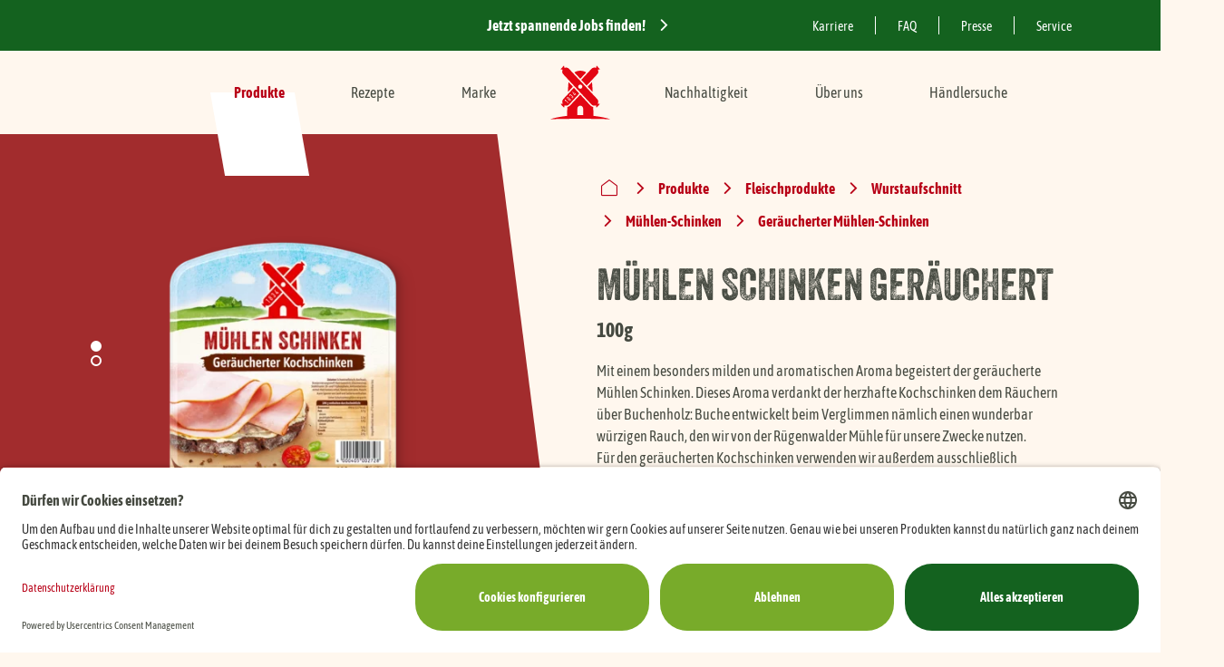

--- FILE ---
content_type: text/html; charset=UTF-8
request_url: https://www.ruegenwalder.de/de/produkte/fleischprodukte/wurstaufschnitt/muehlen-schinken/geraeuchert
body_size: 289874
content:
<!doctype html>
<html lang="de" class="no-js">
<head id="head">
    <!-- encore script -->
    <!-- eof: encore script -->
    <meta charset="utf-8"/>
    <meta http-equiv="X-UA-Compatible" content="IE=edge"/>
    <meta name="viewport" content="width=device-width, initial-scale=1, minimum-scale=1">
    <meta name="format-detection" content="telephone=no"/>
    <meta name="google-site-verification" content="3OyVnhzLNKOr1BOhJ3qt3QhuRyQZy9-egjZ4pISKHb8"/>
            <meta name="robots" content="index,follow,all"/>
    
    
    <script>
        !function(e,n,t){function r(e,n){return typeof e===n}function o(){var e,n,t,o,i,s,a;for(var l in w)if(w.hasOwnProperty(l)){if(e=[],n=w[l],n.name&&(e.push(n.name.toLowerCase()),n.options&&n.options.aliases&&n.options.aliases.length))for(t=0;t<n.options.aliases.length;t++)e.push(n.options.aliases[t].toLowerCase());for(o=r(n.fn,"function")?n.fn():n.fn,i=0;i<e.length;i++)s=e[i],a=s.split("."),1===a.length?Modernizr[a[0]]=o:(!Modernizr[a[0]]||Modernizr[a[0]]instanceof Boolean||(Modernizr[a[0]]=new Boolean(Modernizr[a[0]])),Modernizr[a[0]][a[1]]=o),y.push((o?"":"no-")+a.join("-"))}}function i(e){var n=b.className,t=Modernizr._config.classPrefix||"";if(S&&(n=n.baseVal),Modernizr._config.enableJSClass){var r=new RegExp("(^|\\s)"+t+"no-js(\\s|$)");n=n.replace(r,"$1"+t+"js$2")}Modernizr._config.enableClasses&&(n+=" "+t+e.join(" "+t),S?b.className.baseVal=n:b.className=n)}function s(e,n){if("object"==typeof e)for(var t in e)_(e,t)&&s(t,e[t]);else{e=e.toLowerCase();var r=e.split("."),o=Modernizr[r[0]];if(2==r.length&&(o=o[r[1]]),"undefined"!=typeof o)return Modernizr;n="function"==typeof n?n():n,1==r.length?Modernizr[r[0]]=n:(!Modernizr[r[0]]||Modernizr[r[0]]instanceof Boolean||(Modernizr[r[0]]=new Boolean(Modernizr[r[0]])),Modernizr[r[0]][r[1]]=n),i([(n&&0!=n?"":"no-")+r.join("-")]),Modernizr._trigger(e,n)}return Modernizr}function a(e){return e.replace(/([a-z])-([a-z])/g,function(e,n,t){return n+t.toUpperCase()}).replace(/^-/,"")}function l(){return"function"!=typeof n.createElement?n.createElement(arguments[0]):S?n.createElementNS.call(n,"http://www.w3.org/2000/svg",arguments[0]):n.createElement.apply(n,arguments)}function f(e,n){return!!~(""+e).indexOf(n)}function A(e,n){return function(){return e.apply(n,arguments)}}function u(e,n,t){var o;for(var i in e)if(e[i]in n)return t===!1?e[i]:(o=n[e[i]],r(o,"function")?A(o,t||n):o);return!1}function p(e){return e.replace(/([A-Z])/g,function(e,n){return"-"+n.toLowerCase()}).replace(/^ms-/,"-ms-")}function c(n,t,r){var o;if("getComputedStyle"in e){o=getComputedStyle.call(e,n,t);var i=e.console;if(null!==o)r&&(o=o.getPropertyValue(r));else if(i){var s=i.error?"error":"log";i[s].call(i,"getComputedStyle returning null, its possible modernizr test results are inaccurate")}}else o=!t&&n.currentStyle&&n.currentStyle[r];return o}function d(){var e=n.body;return e||(e=l(S?"svg":"body"),e.fake=!0),e}function m(e,t,r,o){var i,s,a,f,A="modernizr",u=l("div"),p=d();if(parseInt(r,10))for(;r--;)a=l("div"),a.id=o?o[r]:A+(r+1),u.appendChild(a);return i=l("style"),i.type="text/css",i.id="s"+A,(p.fake?p:u).appendChild(i),p.appendChild(u),i.styleSheet?i.styleSheet.cssText=e:i.appendChild(n.createTextNode(e)),u.id=A,p.fake&&(p.style.background="",p.style.overflow="hidden",f=b.style.overflow,b.style.overflow="hidden",b.appendChild(p)),s=t(u,e),p.fake?(p.parentNode.removeChild(p),b.style.overflow=f,b.offsetHeight):u.parentNode.removeChild(u),!!s}function g(n,r){var o=n.length;if("CSS"in e&&"supports"in e.CSS){for(;o--;)if(e.CSS.supports(p(n[o]),r))return!0;return!1}if("CSSSupportsRule"in e){for(var i=[];o--;)i.push("("+p(n[o])+":"+r+")");return i=i.join(" or "),m("@supports ("+i+") { #modernizr { position: absolute; } }",function(e){return"absolute"==c(e,null,"position")})}return t}function h(e,n,o,i){function s(){u&&(delete E.style,delete E.modElem)}if(i=r(i,"undefined")?!1:i,!r(o,"undefined")){var A=g(e,o);if(!r(A,"undefined"))return A}for(var u,p,c,d,m,h=["modernizr","tspan","samp"];!E.style&&h.length;)u=!0,E.modElem=l(h.shift()),E.style=E.modElem.style;for(c=e.length,p=0;c>p;p++)if(d=e[p],m=E.style[d],f(d,"-")&&(d=a(d)),E.style[d]!==t){if(i||r(o,"undefined"))return s(),"pfx"==n?d:!0;try{E.style[d]=o}catch(v){}if(E.style[d]!=m)return s(),"pfx"==n?d:!0}return s(),!1}function v(e,n,t,o,i){var s=e.charAt(0).toUpperCase()+e.slice(1),a=(e+" "+B.join(s+" ")+s).split(" ");return r(n,"string")||r(n,"undefined")?h(a,n,o,i):(a=(e+" "+U.join(s+" ")+s).split(" "),u(a,n,t))}var y=[],w=[],C={_version:"3.6.0",_config:{classPrefix:"",enableClasses:!0,enableJSClass:!0,usePrefixes:!0},_q:[],on:function(e,n){var t=this;setTimeout(function(){n(t[e])},0)},addTest:function(e,n,t){w.push({name:e,fn:n,options:t})},addAsyncTest:function(e){w.push({name:null,fn:e})}},Modernizr=function(){};Modernizr.prototype=C,Modernizr=new Modernizr;var _,b=n.documentElement,S="svg"===b.nodeName.toLowerCase();!function(){var e={}.hasOwnProperty;_=r(e,"undefined")||r(e.call,"undefined")?function(e,n){return n in e&&r(e.constructor.prototype[n],"undefined")}:function(n,t){return e.call(n,t)}}(),C._l={},C.on=function(e,n){this._l[e]||(this._l[e]=[]),this._l[e].push(n),Modernizr.hasOwnProperty(e)&&setTimeout(function(){Modernizr._trigger(e,Modernizr[e])},0)},C._trigger=function(e,n){if(this._l[e]){var t=this._l[e];setTimeout(function(){var e,r;for(e=0;e<t.length;e++)(r=t[e])(n)},0),delete this._l[e]}},Modernizr._q.push(function(){C.addTest=s}),Modernizr.addAsyncTest(function(){function e(e,n,t){function r(n){var r=n&&"load"===n.type?1==o.width:!1,i="webp"===e;s(e,i&&r?new Boolean(r):r),t&&t(n)}var o=new Image;o.onerror=r,o.onload=r,o.src=n}var n=[{uri:"[data-uri]",name:"webp"},{uri:"[data-uri]",name:"webp.alpha"},{uri:"[data-uri]",name:"webp.animation"},{uri:"[data-uri]",name:"webp.lossless"}],t=n.shift();e(t.name,t.uri,function(t){if(t&&"load"===t.type)for(var r=0;r<n.length;r++)e(n[r].name,n[r].uri)})});var x="Moz O ms Webkit",B=C._config.usePrefixes?x.split(" "):[];C._cssomPrefixes=B;var Q=function(n){var r,o=prefixes.length,i=e.CSSRule;if("undefined"==typeof i)return t;if(!n)return!1;if(n=n.replace(/^@/,""),r=n.replace(/-/g,"_").toUpperCase()+"_RULE",r in i)return"@"+n;for(var s=0;o>s;s++){var a=prefixes[s],l=a.toUpperCase()+"_"+r;if(l in i)return"@-"+a.toLowerCase()+"-"+n}return!1};C.atRule=Q;var U=C._config.usePrefixes?x.toLowerCase().split(" "):[];C._domPrefixes=U;var R={elem:l("modernizr")};Modernizr._q.push(function(){delete R.elem});var E={style:R.elem.style};Modernizr._q.unshift(function(){delete E.style}),C.testAllProps=v;var T=C.prefixed=function(e,n,t){return 0===e.indexOf("@")?Q(e):(-1!=e.indexOf("-")&&(e=a(e)),n?v(e,n,t):v(e,"pfx"))};Modernizr.addTest("objectfit",!!T("objectFit"),{aliases:["object-fit"]}),o(),i(y),delete C.addTest,delete C.addAsyncTest;for(var P=0;P<Modernizr._q.length;P++)Modernizr._q[P]();e.Modernizr=Modernizr}(window,document);
    </script>
    <script>
        var modernizrTests = {
            'csshover': !window.matchMedia('(pointer:coarse)').matches,
            'ios': (/iPhone|iPad|iPod/i).test(navigator.userAgent || navigator.vendor),
            'iphone': (/iPhone|iPod/i).test(navigator.userAgent || navigator.vendor),
            'android': (/(android)/i).test(navigator.userAgent || navigator.vendor),
            'ie11': document.documentMode === 11,
            'safari': navigator.userAgent.match(/Version\/[\d\.]+.*Safari/)
        };
        Modernizr.addTest(modernizrTests);
    </script>

            <link rel="stylesheet" href="/dist/assets/fonts/veneer/veneer-two.woff2" as="font"
                  type="font/woff2" defer crossorigin><style>
                @font-face {
                    font-family: 'VeneerTwo';
                    src: local(''),
                    url('/dist/assets/fonts/veneer/veneer-two.woff2') format('woff2');
                    font-display: swap;
                }
            </style>    
                <title>Mühlen Schinken: geräuchert &amp; lecker | Rügenwalder Mühle</title>
    <meta name="description" content="Mit dem geräucherten Schinken der Rügenwalder Mühle landet ein Aufschnitt-Klassiker auf dem Brot. Jetzt geräucherten Kochschinken probieren!" />
<meta property="og:url" content="https://www.ruegenwalder.de/wennsallenschmeckt/" />
<meta property="og:type" content="website" />
<meta property="twitter:card" content="summary" />
<meta property="og:site_name" content="Rügenwalder Mühle" />
<meta property="og:title" content="Mühlen Schinken: geräuchert &amp; lecker | Rügenwalder Mühle" />
<meta property="twitter:title" content="Mühlen Schinken: geräuchert &amp; lecker | Rügenwalder Mühle" />
<meta property="og:description" content="Mit dem geräucherten Schinken der Rügenwalder Mühle landet ein Aufschnitt-Klassiker auf dem Brot. Jetzt geräucherten Kochschinken probieren!" />
<meta property="twitter:description" content="Mit dem geräucherten Schinken der Rügenwalder Mühle landet ein Aufschnitt-Klassiker auf dem Brot. Jetzt geräucherten Kochschinken probieren!" />
<meta property="og:image" content="/website/produkte/fleisch/1201/image-thumb__1201__sharing-image-product/4000405002339%20muehlen%20schinken%20geraeucherter%20kochschinken%20100g.97dc4e30.png" />

    
            <style media="screen"><!--
.tags{background-color:#fff200;border-radius:0 44px 44px;color:#14621f;display:inline-flex;font-size:14px;font-weight:700;line-height:1.1428571429;padding:10px 14px;text-align:center;text-decoration:none}.product-detail-stage{padding-top:40px}@media only screen and (min-width:768px){.product-detail-stage{padding-top:48px}}@media only screen and (min-width:1440px){.product-detail-stage{padding-top:64px}}.product-detail-stage{margin-bottom:40px}@media only screen and (min-width:768px){.product-detail-stage{margin-bottom:48px}}@media only screen and (min-width:1440px){.product-detail-stage{margin-bottom:64px}}.product-detail-stage{position:relative}@media only screen and (min-width:1024px){.product-detail-stage{margin-bottom:0;min-height:calc(100vh - 148px)}.product-detail-stage+.product-content,.product-detail-stage+.product-detail-information{margin-top:-6.2705699289vw}}@media only screen and (min-width:1920px){.product-detail-stage+.product-content,.product-detail-stage+.product-detail-information{margin-top:-120.3949426346px}}.product-detail-stage__tile{display:block;left:0;position:-webkit-sticky;position:sticky;top:0;width:100%}@media only screen and (min-width:1024px){.product-detail-stage__tile{margin-bottom:156px;margin-top:-156px}.product-detail-stage__tile:before{background-color:#f5ebdf;content:"";display:block;height:59.47266vw;margin-top:92px;position:absolute;top:40.52734375vw;transform:skewY(-10deg);transform-origin:48.56771vw;width:100%}}@media only screen and (min-width:1440px){.product-detail-stage__tile{margin-bottom:212px;margin-top:-212px}.product-detail-stage__tile:before{height:65.27778vw;margin-top:148px;top:34.7222222222vw}}@media only screen and (min-width:1920px){.product-detail-stage__tile:before{height:calc(100vw - 666.66667px);top:666.6666666667px;transform-origin:933px}}.product-detail-stage__inner{display:flex;flex-direction:row;flex-wrap:wrap;overflow:visible}@media only screen and (min-width:1024px){.product-detail-stage__inner{display:block}}.product-detail-stage__cooperation-logo{padding:20px 0 15px}.product-detail-stage__cooperation-logo img{height:auto;width:100px}.product-detail-stage__content{margin-left:auto;margin-right:auto;order:3;position:relative;width:81.6vw}.product-detail-stage__content[data-inview]:not(.inview) .product-detail-stage__description,.product-detail-stage__content[data-inview]:not(.inview) .product-detail-stage__headline,.product-detail-stage__content[data-inview]:not(.inview) .product-detail-stage__links,.product-detail-stage__content[data-inview]:not(.inview) .product-detail-stage__stopper,.product-detail-stage__content[data-inview]:not(.inview) .product-detail-stage__weight{opacity:0;transform:translateY(20px)}.product-detail-stage__content[data-inview].inview .product-detail-stage__description,.product-detail-stage__content[data-inview].inview .product-detail-stage__headline,.product-detail-stage__content[data-inview].inview .product-detail-stage__links,.product-detail-stage__content[data-inview].inview .product-detail-stage__stopper,.product-detail-stage__content[data-inview].inview .product-detail-stage__weight{transition:opacity .625s cubic-bezier(.25,1,.5,1) .2s,transform .625s cubic-bezier(.25,1,.5,1) .2s}.product-detail-stage__content[data-inview].inview .product-detail-stage__weight{transition-delay:.4s}.product-detail-stage__content[data-inview].inview .product-detail-stage__stopper{transition-delay:.6s}.product-detail-stage__content[data-inview].inview .product-detail-stage__description{transition-delay:.8s}.product-detail-stage__content[data-inview].inview .product-detail-stage__links{transition-delay:1s}@media only screen and (min-width:768px){.product-detail-stage__content{width:84.6354166667vw}}@media only screen and (min-width:1024px){.product-detail-stage__content{padding-bottom:6.2705699289vw;padding-left:43.75vw;pointer-events:none;z-index:2}.product-detail-stage__content>*{pointer-events:auto}}@media only screen and (min-width:1440px){.product-detail-stage__content{padding-left:48.1770833333vw}}@media only screen and (min-width:1920px){.product-detail-stage__content{padding-bottom:120.3949426346px;padding-left:919px;width:1614px}}.product-detail-stage__media{margin-bottom:6.2705699289vw;order:2;position:relative;width:100vw;z-index:1}.product-detail-stage__media[data-inview]:not(.inview) .product-detail-stage__slider{-webkit-clip-path:polygon(0 calc(2px + 12.54114vw),100% 2px,100% 0,0 0);clip-path:polygon(0 calc(2px + 12.54114vw),100% 2px,100% 0,0 0);opacity:0}@media only screen and (min-width:1024px){.product-detail-stage__media[data-inview]:not(.inview) .product-detail-stage__slider{-webkit-clip-path:polygon(0 0,-100% 100%,100% 100%,0 100%);clip-path:polygon(0 0,-100% 100%,100% 100%,0 100%)}}.product-detail-stage__media[data-inview].inview .product-detail-stage__slider{transition:opacity .625s cubic-bezier(.25,1,.5,1) .5s,-webkit-clip-path .625s cubic-bezier(.25,1,.5,1) .5s;transition:clip-path .625s cubic-bezier(.25,1,.5,1) .5s,opacity .625s cubic-bezier(.25,1,.5,1) .5s;transition:clip-path .625s cubic-bezier(.25,1,.5,1) .5s,opacity .625s cubic-bezier(.25,1,.5,1) .5s,-webkit-clip-path .625s cubic-bezier(.25,1,.5,1) .5s}@media only screen and (min-width:1024px){.product-detail-stage__media{float:left;height:100vh;margin:-156px 0 0;order:1;position:-webkit-sticky;position:sticky;top:0;width:48.56771vw}.product-detail-stage__media:before{background-color:#f5ebdf;content:"";display:block;height:100%;margin-top:92px;max-width:1920px;pointer-events:none;position:absolute;top:40.52734375vw;transform:skewY(-10deg);transform-origin:48.56771vw;width:100vw}}@media only screen and (min-width:1280px){.product-detail-stage__media{margin-top:-212px}.product-detail-stage__media:before{margin-top:148px}}@media only screen and (min-width:1440px){.product-detail-stage__media:before{top:34.7222222222vw}}@media only screen and (min-width:1920px){.product-detail-stage__media{width:933px}.product-detail-stage__media:before{top:666.6666666667px;transform-origin:933px}}.product-detail-stage__image:not(.is--full){margin-left:auto;margin-right:auto;width:74.6666666667vw}@media only screen and (min-width:768px){.product-detail-stage__image:not(.is--full){width:51.0416666667vw}}@media only screen and (min-width:1024px){.product-detail-stage__image:not(.is--full){width:24.7395833333vw}}@media only screen and (min-width:1920px){.product-detail-stage__image:not(.is--full){width:471px}}.product-detail-stage__image.is--full span:before{padding-top:124%}@media only screen and (min-width:1024px){.product-detail-stage__image.is--full span:before{padding-top:90.1960784314%}}.product-detail-stage__slider{-webkit-clip-path:polygon(0 calc(2px + 12.54114vw),100% 2px,100% calc(100% - 12.54114vw - 2px),0 calc(100% - 2px));clip-path:polygon(0 calc(2px + 12.54114vw),100% 2px,100% calc(100% - 12.54114vw - 2px),0 calc(100% - 2px));position:relative}.product-detail-stage__slider .swiper-controls{bottom:12.5411398578vw;display:flex;flex-direction:column;justify-content:center;position:absolute;right:9.2vw;top:0;transform:translateX(100%)}@media only screen and (min-width:768px){.product-detail-stage__slider .swiper-controls{right:7.68229vw;transform:none}}@media only screen and (min-width:1024px){.product-detail-stage__slider .swiper-controls{bottom:0;left:7.68229vw;right:0;top:92px}}@media only screen and (min-width:1920px){.product-detail-stage__slider .swiper-controls{left:153px}}.product-detail-stage__slider.is--colored.is--vegan .swiper-pagination-bullet{color:#78ab2a}.product-detail-stage__slider.is--colored.is--vegetarisch .swiper-pagination-bullet{color:#14621f}.product-detail-stage__slider.is--colored.is--fleisch .swiper-pagination-bullet{color:#a22c2d}.product-detail-stage__slider.show--animation .product-detail-stage__slide{animation:show-scrolling 2s 2s 2}@media only screen and (min-width:1024px){.product-detail-stage__slider{-webkit-clip-path:polygon(0 0,calc(100% - 12.54114vh - 2px) 0,100% 100%,0 100%);clip-path:polygon(0 0,calc(100% - 12.54114vh - 2px) 0,100% 100%,0 100%);height:100%;left:0;position:absolute;top:0;width:100%}}.product-detail-stage__slides{height:124vw;position:relative}.product-detail-stage__slides .swiper-wrapper{will-change:transform}.product-detail-stage__slides.swiper-items{overflow:hidden}.product-detail-stage__slides .swiper-container{left:0;position:absolute;top:0}@media only screen and (min-width:768px){.product-detail-stage__slides{height:85.9375vw}}@media only screen and (min-width:1024px){.product-detail-stage__slides{-webkit-clip-path:none;clip-path:none;height:100%}.product-detail-stage__slides .swiper-container,.product-detail-stage__slides.swiper-items{overflow:visible}}.product-detail-stage__slide{position:relative}.product-detail-stage__slide:not(.is--full){display:flex;flex-direction:column;height:100%;justify-content:center;padding-bottom:12.5411398578vw;padding-top:12.5411398578vw;z-index:1}.product-detail-stage__slide:not(.is--full):before{background-color:#fff7ee;bottom:6.2705699289vw;content:"";display:block;left:0;position:absolute;right:0;top:6.2705699289vw;transform:skewY(-10deg) translateZ(0)}@media only screen and (max-width:1023px){.product-detail-stage__slide:not(.is--full)+.product-detail-stage__slide:not(.is--full):before{top:calc(-6.27057vw - 1px)}}@media only screen and (min-width:1024px){.product-detail-stage__slide:not(.is--full){height:calc(40.52734vw + 92px);padding-bottom:20px;padding-top:20px}.product-detail-stage__slide:not(.is--full):before{bottom:0;top:-1px;transform-origin:100% 100%}.product-detail-stage__slide:not(.is--full):first-child{padding-top:112px}.product-detail-stage__slide:not(.is--full):first-child:before{top:-6.2705699289vw}.product-detail-stage__slide:not(.is--full):last-child:not(:first-child){height:46.79791vw;padding-top:calc(6.27057vw + 20px)}.product-detail-stage__slide:not(.is--full):last-child:not(:first-child):before{bottom:-6.2705699289vw}}@media only screen and (min-width:1280px){.product-detail-stage__slide:not(.is--full){height:calc(40.52734vw + 148px)}.product-detail-stage__slide:not(.is--full):first-child{padding-top:168px}.product-detail-stage__slide:not(.is--full):last-child:not(:first-child){height:53.06848vw}}@media only screen and (min-width:1440px){.product-detail-stage__slide:not(.is--full){height:calc(34.72222vw + 148px)}.product-detail-stage__slide:not(.is--full):last-child:not(:first-child){height:40.99279vw}}@media only screen and (min-width:1920px){.product-detail-stage__slide:not(.is--full){height:814.66667px}.product-detail-stage__slide:not(.is--full):first-child:before{top:-120.3949426346px}.product-detail-stage__slide:not(.is--full):last-child:not(:first-child){height:787.06161px;padding-top:140.39494px}.product-detail-stage__slide:not(.is--full):last-child:not(:first-child):before{bottom:-120.3949426346px}}.product-detail-stage__slide.is--full{height:calc(100% - 25.08228vw)}.product-detail-stage__slide.is--full .product-detail-stage__image{bottom:-12.5411398578vw;left:0;position:absolute;top:-12.5411398578vw;width:100%}.product-detail-stage__slide.is--full .product-detail-stage__image span{height:100%}@media only screen and (max-width:1023px){.product-detail-stage__slide.is--full:last-child{height:calc(100% - 12.54114vw)}}@media only screen and (min-width:1024px){.product-detail-stage__slide.is--full{height:calc(40.52734vw + 28px)}.product-detail-stage__slide.is--full .product-detail-stage__image{bottom:-6.2705699289vw;top:0}}@media only screen and (min-width:1280px){.product-detail-stage__slide.is--full{height:calc(40.52734vw + 84px)}}@media only screen and (min-width:1440px){.product-detail-stage__slide.is--full{height:calc(34.72222vw + 84px)}}@media only screen and (min-width:1920px){.product-detail-stage__slide.is--full{height:750.66667px}.product-detail-stage__slide.is--full .product-detail-stage__image{bottom:-120.3949426346px}}.product-detail-stage__slide.is--vegan:before{background-color:#78ab2a}.product-detail-stage__slide.is--vegetarisch:before{background-color:#14621f}.product-detail-stage__slide.is--fleisch:before{background-color:#a22c2d}.product-detail-stage__breadcrumbs{margin-left:auto;margin-right:auto;order:1;width:81.6vw}.product-detail-stage__breadcrumbs[data-inview]:not(.inview){opacity:0}.product-detail-stage__breadcrumbs[data-inview].inview{transition:opacity .625s cubic-bezier(.25,1,.5,1) .2s}@media only screen and (min-width:768px){.product-detail-stage__breadcrumbs{width:84.6354166667vw}}@media only screen and (min-width:1024px){.product-detail-stage__breadcrumbs{margin-left:auto;margin-right:auto;order:2;padding-left:43.75vw}.product-detail-stage__breadcrumbs .breadcrumbs{margin-left:0;margin-right:0}.product-detail-stage__breadcrumbs .breadcrumbs:after,.product-detail-stage__breadcrumbs .breadcrumbs:before{display:none}.product-detail-stage__breadcrumbs .breadcrumbs__inner{cursor:default;overflow:visible;padding-bottom:0}.product-detail-stage__breadcrumbs .breadcrumbs__list{flex-wrap:wrap;margin-bottom:-5px;margin-top:-5px;width:100%}.product-detail-stage__breadcrumbs .breadcrumbs__list-item{margin-bottom:5px;margin-top:5px}.product-detail-stage__breadcrumbs .breadcrumbs__list-item:first-child{padding-left:4px}.product-detail-stage__breadcrumbs .breadcrumbs__list-item:last-child{padding-right:10px}}@media only screen and (min-width:1440px){.product-detail-stage__breadcrumbs{padding-left:48.1770833333vw}}@media only screen and (min-width:1920px){.product-detail-stage__breadcrumbs{padding-left:919px;width:1614px}}.product-detail-stage__stopper{margin-top:20px}@media only screen and (max-width:767px){.product-detail-stage__stopper{margin-left:-9.2vw;margin-right:-9.2vw;overflow-x:scroll}.product-detail-stage__stopper::-webkit-scrollbar{display:none}}.product-detail-stage__stopper-list{margin:-10px}@media only screen and (max-width:767px){.product-detail-stage__stopper-list{left:0;margin:0;top:0;white-space:nowrap;width:100%}}.product-detail-stage__stopper-list .tags{margin:10px}@media only screen and (max-width:767px){.product-detail-stage__stopper-list .tags{margin:0 16px 0 0}.product-detail-stage__stopper-list .tags:first-of-type{margin-left:9.2vw}.product-detail-stage__stopper-list .tags:last-of-type{margin-right:9.2vw}}.product-detail-stage__description{margin-bottom:20px;margin-top:20px}.product-detail-stage__headline{font-family:VeneerTwo,Arial,sans-serif;font-size:8.5333333333vw;font-weight:400;line-height:1.1875;text-transform:uppercase}@media only screen and (min-width:320px){.product-detail-stage__headline{font-size:32px}}@media only screen and (min-width:768px){.product-detail-stage__headline{font-size:48px;line-height:1.2083333333}}@media only screen and (min-width:1440px){.product-detail-stage__headline{font-size:62px;line-height:1.1935483871}}.product-detail-stage__weight{font-size:18px;font-weight:700;line-height:1.1666666667}@media only screen and (min-width:768px){.product-detail-stage__weight{font-size:22px;line-height:1.1363636364}}@media only screen and (min-width:1440px){.product-detail-stage__weight{font-size:28px;line-height:1.1428571429}}.product-detail-stage__weight{margin-top:20px}@media only screen and (min-width:1024px){.product-detail-stage__weight{margin-top:10px}}.product-detail-stage__links{margin-top:36px}.product-detail-stage__links .anchors{margin-bottom:48px}.product-detail-stage__buttons{align-items:flex-start;display:flex;flex-direction:column-reverse;flex-wrap:wrap;gap:20px}@media only screen and (min-width:768px){.product-detail-stage__buttons{flex-direction:row}}@media only screen and (min-width:1024px){.product-detail-stage__buttons{flex-direction:column-reverse}}@media only screen and (min-width:1280px){.product-detail-stage__buttons{flex-direction:row}}@keyframes show-scrolling{25%{transform:translateY(0)}50%{transform:translateY(-50px)}75%{transform:translateY(0)}}.product-detail-stage__image-caption{bottom:1.7vh;color:#fff;font-size:12px;left:-10vh;line-height:1.1666666667;padding:50px 37px 9px;position:absolute;right:-10vh;text-align:center;transform:rotate(-10deg);transform-origin:bottom right;z-index:1}.product-detail-stage__image-caption:before{background:linear-gradient(0deg,rgba(0,0,0,.4) 15%,rgba(0,0,0,.1) 50%,transparent);content:"";height:120%;left:0;position:absolute;top:0;width:100%;z-index:-1}.product-detail-stage__image-caption span{margin-left:-50%}@media only screen and (min-width:1024px){.product-detail-stage__slide:not(.product-detail-stage__slide--last) .product-detail-stage__image-caption span{margin-left:auto;margin-right:-50%}}.product-detail-stage__slide--last .product-detail-stage__image-caption{bottom:calc(15.04937vw + 1px)}@media only screen and (min-width:768px){.product-detail-stage__slide--last .product-detail-stage__image-caption{bottom:calc(13.79525vw + 1px)}}@media only screen and (min-width:1024px){.product-detail-stage__slide--last .product-detail-stage__image-caption{bottom:calc(7.14845vw + 1px);transform:rotate(10deg);transform-origin:bottom left}}@media only screen and (min-width:1920px){.product-detail-stage__slide--last .product-detail-stage__image-caption{bottom:133.43444px}}
--></style>    
        <style>
            /*! normalize.css v8.0.1 | MIT License | github.com/necolas/normalize.css */html{-webkit-text-size-adjust:100%;line-height:1.15}body{margin:0}main{display:block}h1{font-size:2em;margin:.67em 0}hr{box-sizing:content-box;height:0;overflow:visible}pre{font-family:monospace,monospace;font-size:1em}a{background-color:transparent}abbr[title]{border-bottom:none;text-decoration:underline;-webkit-text-decoration:underline dotted;text-decoration:underline dotted}b,strong{font-weight:bolder}code,kbd,samp{font-family:monospace,monospace;font-size:1em}small{font-size:80%}sub,sup{font-size:75%;line-height:0;position:relative;vertical-align:baseline}sub{bottom:-.25em}sup{top:-.5em}img{border-style:none}button,input,optgroup,select,textarea{font-family:inherit;font-size:100%;line-height:1.15;margin:0}button,input{overflow:visible}button,select{text-transform:none}[type=button],[type=reset],[type=submit],button{-webkit-appearance:button}[type=button]::-moz-focus-inner,[type=reset]::-moz-focus-inner,[type=submit]::-moz-focus-inner,button::-moz-focus-inner{border-style:none;padding:0}[type=button]:-moz-focusring,[type=reset]:-moz-focusring,[type=submit]:-moz-focusring,button:-moz-focusring{outline:1px dotted ButtonText}fieldset{padding:.35em .75em .625em}legend{box-sizing:border-box;color:inherit;display:table;max-width:100%;padding:0;white-space:normal}progress{vertical-align:baseline}textarea{overflow:auto}[type=checkbox],[type=radio]{box-sizing:border-box;padding:0}[type=number]::-webkit-inner-spin-button,[type=number]::-webkit-outer-spin-button{height:auto}[type=search]{-webkit-appearance:textfield;outline-offset:-2px}[type=search]::-webkit-search-decoration{-webkit-appearance:none}::-webkit-file-upload-button{-webkit-appearance:button;font:inherit}details{display:block}summary{display:list-item}[hidden],template{display:none}@font-face{font-display:swap;font-family:VeneerTwo;src:local(""),url(/dist/assets/fonts/veneer/Veneer-TwoRegular.woff2) format("woff2")}@font-face{font-display:swap;font-family:Asap Condensed;font-style:normal;font-weight:400;src:local(""),url(/dist/assets/fonts/asap/asap-condensed-v15-latin-regular.woff2) format("woff2"),url(/dist/assets/fonts/asap/asap-condensed-v15-latin-regular.woff) format("woff")}@font-face{font-display:swap;font-family:Asap Condensed;font-style:italic;font-weight:400;src:local(""),url(/dist/assets/fonts/asap/asap-condensed-v15-latin-italic.woff2) format("woff2"),url(/dist/assets/fonts/asap/asap-condensed-v15-latin-italic.woff) format("woff")}@font-face{font-display:swap;font-family:Asap Condensed;font-style:normal;font-weight:700;src:local(""),url(/dist/assets/fonts/asap/asap-condensed-v15-latin-700.woff2) format("woff2"),url(/dist/assets/fonts/asap/asap-condensed-v15-latin-700.woff) format("woff")}@font-face{font-display:swap;font-family:Asap Condensed;font-style:italic;font-weight:700;src:local(""),url(/dist/assets/fonts/asap/asap-condensed-v15-latin-700italic.woff2) format("woff2"),url(/dist/assets/fonts/asap/asap-condensed-v15-latin-700italic.woff) format("woff")}*,:after,:before{box-sizing:border-box}figure{margin:0}a{color:inherit}::-moz-selection{background:#b3d4fc;text-shadow:none}::selection{background:#b3d4fc;text-shadow:none}audio,canvas,iframe,img,svg,video{vertical-align:middle}textarea{resize:vertical}fieldset{border:0;margin:0;padding:0}.clearfix:after,.clearfix:before{content:" ";display:table}.clearfix:after{clear:both}*{overflow-anchor:none}body{align-items:flex-start;display:flex;flex-direction:column;font-family:Asap Condensed,Arial,sans-serif;font-weight:400;justify-content:flex-start;min-height:100vh;overflow-x:hidden;width:100%}body:before{background-color:#fff7ee;content:"";display:block;height:100vh;left:0;position:fixed;top:0;transition:opacity .5s cubic-bezier(.25,1,.5,1);width:100%;z-index:9999}body.page--loaded:before{opacity:0;pointer-events:none;transition-delay:.5s}body.is--white{background-color:#fff}body>main{flex:1 0 auto}body>footer,body>header{flex-shrink:0}@media screen{body>*{width:100%}}svg{height:auto;max-width:100%;width:auto}.siteheader{height:64px;left:0;line-height:1;margin-left:auto;margin-right:auto;max-width:1920px;position:-webkit-sticky;position:sticky;top:0;transition:transform .5s cubic-bezier(.25,1,.5,1);width:100%;z-index:3}@media only screen and (min-width:768px){.siteheader{height:92px;pointer-events:none}.siteheader>*{pointer-events:auto}}.siteheader:not(.is--campaign).is--filter-open{transform:translateY(-100%)}@media only screen and (min-width:1280px){.siteheader:not(.is--campaign){height:148px}}.siteheader__wrapper{background-color:#fff7ee;display:flex;flex-direction:column;height:64px;justify-content:center;position:relative;transition:height .5s cubic-bezier(.25,1,.5,1)}.siteheader__wrapper:after,.siteheader__wrapper:before{content:"";display:block;height:100%;left:0;pointer-events:none;position:absolute;top:0;width:100%}.siteheader__wrapper:before{box-shadow:0 0 26px rgba(0,0,0,.45);content:"";display:block;opacity:0;transition:opacity .5s cubic-bezier(.25,1,.5,1);z-index:-1}.siteheader.is--sticky .siteheader__wrapper:before{opacity:1}.siteheader__wrapper:after{background-color:#fff7ee}@media only screen and (min-width:768px){.siteheader__wrapper{height:92px}}@media only screen and (min-width:1024px){.siteheader.is--sticky:not(.is--up) .siteheader__wrapper{height:64px}}@media only screen and (min-width:1280px){.siteheader__wrapper{transition:height .5s cubic-bezier(.25,1,.5,1),translate .5s cubic-bezier(.25,1,.5,1)}.siteheader__wrapper:after{z-index:3}.siteheader.is--sticky:not(.is--up) .siteheader__wrapper{translate:0 -56px}}.siteheader__inner{display:flex;flex-direction:row;flex-wrap:wrap;margin-left:auto;margin-right:auto}@media only screen and (min-width:320px){.siteheader__inner{width:85.3333333333vw}}@media only screen and (min-width:768px){.siteheader__inner{width:87.5vw}}@media only screen and (min-width:1920px){.siteheader__inner{width:1668px}}.siteheader__inner{align-items:center}.siteheader__logo{display:flex;flex-basis:21.3333333333vw;flex-direction:column;max-width:21.3333333333vw;order:2;padding-left:1.8666666667vw;padding-right:1.8666666667vw;position:relative;width:21.3333333333vw;z-index:2}.siteheader.is--campaign .siteheader__logo{align-items:center}.siteheader__logo .logo{width:50px}@media only screen and (min-width:768px){.siteheader__logo{flex-basis:14.5833333333vw;max-width:14.5833333333vw;padding-left:1.4322916667vw;padding-right:1.4322916667vw;width:14.5833333333vw}.siteheader__logo .logo{width:68px}}@media only screen and (min-width:1024px){.siteheader__logo{z-index:4}.siteheader:not(.is--campaign) .siteheader__logo{align-items:center;left:50%;margin-left:-5.859375vw;padding-left:0;padding-right:0;position:absolute;width:11.71875vw}.siteheader__logo .logo{transition:width .5s cubic-bezier(.25,1,.5,1)}.siteheader.is--sticky:not(.is--up) .siteheader__logo .logo{width:52px}}@media only screen and (min-width:1920px){.siteheader__logo{flex-basis:278px;max-width:278px;padding-left:27px;padding-right:27px;width:278px}.siteheader:not(.is--campaign) .siteheader__logo{margin-left:-112px;width:224px}}.siteheader__left-column{flex-basis:32vw;max-width:32vw;order:1;padding-left:1.8666666667vw;padding-right:1.8666666667vw;width:32vw}@media only screen and (min-width:768px){.siteheader__left-column{flex-basis:36.4583333333vw;max-width:36.4583333333vw;padding-left:1.4322916667vw;padding-right:1.4322916667vw;width:36.4583333333vw}}@media only screen and (min-width:1440px){.siteheader__left-column .textlink.is--backlink{left:7.2916666667vw}}@media only screen and (min-width:1920px){.siteheader__left-column{flex-basis:695px;max-width:695px;padding-left:27px;padding-right:27px;width:695px}.siteheader__left-column .textlink.is--backlink{left:139px}}.siteheader__right-column{flex-basis:32vw;max-width:32vw;order:3;padding-left:1.8666666667vw;padding-right:1.8666666667vw;width:32vw}@media only screen and (min-width:768px){.siteheader__right-column{flex-basis:36.4583333333vw;max-width:36.4583333333vw;padding-left:1.4322916667vw;padding-right:1.4322916667vw;width:36.4583333333vw}}@media only screen and (min-width:1920px){.siteheader__right-column{flex-basis:695px;max-width:695px;padding-left:27px;padding-right:27px;width:695px}}.siteheader__navigation{align-items:flex-end;display:flex;flex-basis:64vw;flex-direction:column;max-width:64vw;order:4;padding-left:1.8666666667vw;padding-right:1.8666666667vw;width:64vw}.siteheader__navigation>.language-nav{display:none}@media only screen and (min-width:768px){.siteheader__navigation{flex-basis:72.9166666667vw;max-width:72.9166666667vw;padding-left:1.4322916667vw;padding-right:1.4322916667vw;width:72.9166666667vw}}@media only screen and (min-width:1024px){.siteheader__navigation{align-items:flex-start;flex-basis:87.5vw;max-width:87.5vw;width:87.5vw}.siteheader__navigation>.language-nav{display:flex}}@media only screen and (min-width:1920px){.siteheader__navigation{flex-basis:1668px;max-width:1668px;padding-left:27px;padding-right:27px;width:1668px}}.siteheader__navigation-toggle{left:-1978em;position:absolute;top:0}.siteheader__navigation-handle{cursor:pointer;height:24px;position:relative;width:36px;z-index:2}.siteheader__navigation-handle i,.siteheader__navigation-handle:after,.siteheader__navigation-handle:before{background-color:#14621f;border-radius:2px;display:block;height:2px;position:absolute}.siteheader__navigation-handle:after,.siteheader__navigation-handle:before{content:"";left:50%;margin-left:-18px;transition:background-color .5s cubic-bezier(.25,1,.5,1),top .5s cubic-bezier(.25,1,.5,1),rotate .5s cubic-bezier(.25,1,.5,1);width:100%}.siteheader__navigation-handle:before{top:0}.siteheader__navigation-handle:after{margin-top:-2px;top:100%}.siteheader__navigation-handle i{margin-top:-1px;right:0;text-indent:-1978em;top:12px;transition:translate .5s cubic-bezier(.25,1,.5,1),opacity .5s cubic-bezier(.25,1,.5,1);width:27px}.siteheader__navigation-toggle:checked~.siteheader__navigation-handle:after,.siteheader__navigation-toggle:checked~.siteheader__navigation-handle:before{background-color:#b80017}.siteheader__navigation-toggle:checked~.siteheader__navigation-handle:before{rotate:225deg;top:11px}.siteheader__navigation-toggle:checked~.siteheader__navigation-handle:after{rotate:-225deg;top:13px}.siteheader__navigation-toggle:checked~.siteheader__navigation-handle i{opacity:0;translate:50% 0}@media only screen and (min-width:1280px){.siteheader__navigation-handle{display:none}}.siteheader__meta{background-color:#14621f;color:#fff;display:none;position:relative;z-index:1}.siteheader__meta.is--highlight{background-color:#fff200;color:#14621f}@media only screen and (min-width:1280px){.siteheader__meta{display:block;transition:translate .5s cubic-bezier(.25,1,.5,1);translate:0 0}.siteheader.is--sticky:not(.is--up) .siteheader__meta{translate:0 -56px}}.siteheader__meta-inner{display:flex;flex-direction:row;flex-wrap:wrap;margin-left:auto;margin-right:auto}@media only screen and (min-width:320px){.siteheader__meta-inner{width:85.3333333333vw}}@media only screen and (min-width:768px){.siteheader__meta-inner{width:87.5vw}}@media only screen and (min-width:1920px){.siteheader__meta-inner{width:1668px}}.siteheader__meta-inner{align-items:center;height:56px;justify-content:flex-end}.siteheader__meta-centercolumn{flex-basis:43.75vw;max-width:43.75vw;padding-left:1.4322916667vw;padding-right:1.4322916667vw;width:43.75vw}@media only screen and (min-width:1280px){.siteheader__meta-centercolumn{flex-basis:29.1666666667vw;max-width:29.1666666667vw;width:29.1666666667vw}}@media only screen and (min-width:1920px){.siteheader__meta-centercolumn{flex-basis:556px;max-width:556px;padding-left:27px;padding-right:27px;width:556px}}.siteheader__meta-rightcolumn{align-items:flex-end;display:flex;flex-basis:21.875vw;flex-direction:column;max-width:21.875vw;padding-left:1.4322916667vw;padding-right:1.4322916667vw;width:21.875vw}@media only screen and (min-width:1280px){.siteheader__meta-rightcolumn{flex-basis:29.1666666667vw;max-width:29.1666666667vw;width:29.1666666667vw}}@media only screen and (min-width:1920px){.siteheader__meta-rightcolumn{flex-basis:556px;max-width:556px;padding-left:27px;padding-right:27px;width:556px}}

            
                    </style>    
                    
                            <link rel="preconnect" href="//app.usercentrics.eu">
            <link rel="preconnect" href="//api.usercentrics.eu">
            <link rel="preconnect" href="//privacy-proxy.usercentrics.eu">
            <link rel="dns-prefetch" href="//app.usercentrics.eu">
            <link rel="dns-prefetch" href="//api.usercentrics.eu">
            <link rel="dns-prefetch" href="//privacy-proxy.usercentrics.eu">
            <link rel="preload" href="//app.usercentrics.eu/browser-ui/latest/loader.js" as="script">
            <link rel="preload" href="//privacy-proxy.usercentrics.eu/latest/uc-block.bundle.js" as="script">
            <script id="usercentrics-cmp"
                    src="//app.usercentrics.eu/browser-ui/latest/loader.js"                    data-settings-id="Tb0HxxmSJ" defer></script>
            <script type="application/javascript"
                    src="//privacy-proxy.usercentrics.eu/latest/uc-block.bundle.js"></script>
            <script>
                uc.blockElements({
                    'S1pcEj_jZX': '#map'
                });
                uc.reloadOnOptIn('S1pcEj_jZX');
                uc.setCustomTranslations({
                    de: {
                        DEFAULT_DESCRIPTION: 'Wir verwenden den Service eines Drittanbieters außerhalb der EU ohne DSGVO-konformes Datenschutzniveau, um Inhalte einzubetten. Bitte ließ dir dazu die Details durch und stimme der Nutzung des Services zu, um diese Inhalte anzuzeigen.',
                        DEFAULT_TITLE: 'Wir benötigen deine Zustimmung, um den %TECHNOLOGY_NAME%-Service zu laden',
                        VIDEO_DESCRIPTION: 'Wir verwenden den Service eines Drittanbieters außerhalb der EU ohne DSGVO-konformes Datenschutzniveau, um Inhalte einzubetten. Bitte ließ dir dazu die Details durch und stimme der Nutzung des Services zu, um diese Inhalte anzuzeigen.',
                        MAP_DESCRIPTION: 'Wir verwenden den Service eines Drittanbieters außerhalb der EU ohne DSGVO-konformes Datenschutzniveau, um Inhalte einzubetten. Bitte ließ dir dazu die Details durch und stimme der Nutzung des Services zu, um diese Inhalte anzuzeigen.'
                    }
                });
            </script>
            

    <link rel="stylesheet" href="/dist/assets/fonts/asap/asap-condensed-v15-latin-regular.woff2" as="font"
          type="font/woff2" defer crossorigin>
    <link rel="stylesheet" href="/dist/assets/fonts/asap/asap-condensed-v15-latin-italic.woff2" as="font"
          type="font/woff2" defer crossorigin>
    <link rel="stylesheet" href="/dist/assets/fonts/asap/asap-condensed-v15-latin-700.woff2" as="font"
          type="font/woff2" defer crossorigin>
    <link rel="stylesheet" href="/dist/assets/fonts/asap/asap-condensed-v15-latin-700italic.woff2"
          as="font" type="font/woff2" defer crossorigin>

                <script type="text/plain" data-usercentrics="Matomo (self hosted)">
        var _mtm = window._mtm = window._mtm || [];
        _mtm.push({'mtm.startTime': (new Date().getTime()), 'event': 'mtm.Start'});
        var d=document, g=d.createElement('script'), s=d.getElementsByTagName('script')[0];
        g.async=true; g.src='//matomo.ruegenwalder.de/js/container_kgPcULmr.js'; s.parentNode.insertBefore(g,s);
            </script>
    
            

                    <script type="application/ld+json">
            {
                "@context": "http://schema.org/",
                "@type": "Product",
                "name": "Mühlen Schinken Geräuchert",
                                    "image": "https://www.ruegenwalder.de/website/produkte/fleisch/1201/image-thumb__1201___auto_818f2264c96418864437723eedb23203/4000405002339%20muehlen%20schinken%20geraeucherter%20kochschinken%20100g.eca683b8.png",
                                                    "description": "Mit dem geräucherten Schinken der Rügenwalder Mühle landet ein Aufschnitt-Klassiker auf dem Brot. Jetzt geräucherten Kochschinken probieren!",
                                "brand": {
                    "@type": "Brand",
                    "name": "Rügenwalder Mühle"
                    }
                }
        </script>
    
    <link rel="icon" href="/dist/assets/images/favicon/favicon.ico">
    <link rel="icon" type="image/png" sizes="32x32" href="/dist/assets/images/favicon/favicon-32x32.png">
    <link rel="icon" type="image/png" sizes="16x16" href="/dist/assets/images/favicon/favicon-16x16.png">
    <link rel="apple-touch-icon" sizes="180x180" href="/dist/assets/images/favicon/apple-touch-icon.png">
    <meta name="theme-color" content="#ffffff">
    <meta name="apple-mobile-web-app-title" content="Rügenwalder Mühle">
    <meta name="application-name" content="Rügenwalder Mühle">

            <script src="/cache-buster-1769678190/dist/app.js" nonce="MohmC1TyyRFUyOSDC3HFcYd/HASCqAhW"></script>
<script src="/cache-buster-1769678190/dist/product-detail/product-detail.js" nonce="MohmC1TyyRFUyOSDC3HFcYd/HASCqAhW"></script>
<script src="/cache-buster-1769678190/dist/product-detail/stage.js" nonce="MohmC1TyyRFUyOSDC3HFcYd/HASCqAhW"></script>
<script defer="defer" src="/cache-buster-1769678190/dist/overlay/overlay.js" nonce="MohmC1TyyRFUyOSDC3HFcYd/HASCqAhW"></script>
<script defer="defer" src="/cache-buster-1769678190/dist/tab-nav/tab-nav.js" nonce="MohmC1TyyRFUyOSDC3HFcYd/HASCqAhW"></script>
<script defer="defer" src="/cache-buster-1769678190/dist/action-bar/action-bar.js" nonce="MohmC1TyyRFUyOSDC3HFcYd/HASCqAhW"></script>
<script defer="defer" src="/cache-buster-1769678190/dist/store-overlay/store-overlay.js" nonce="MohmC1TyyRFUyOSDC3HFcYd/HASCqAhW"></script>
<script defer="defer" src="/cache-buster-1769678190/dist/strap-teaser/strap-teaser2.js" nonce="MohmC1TyyRFUyOSDC3HFcYd/HASCqAhW"></script>
<script src="/cache-buster-1769678190/dist/vendor.js" nonce="MohmC1TyyRFUyOSDC3HFcYd/HASCqAhW"></script>
    
    <link rel="canonical" href="https://www.ruegenwalder.de/de/produkte/fleischprodukte/wurstaufschnitt/muehlen-schinken/geraeuchert" />
</head>

<body data-animate="root">

    
<header class="siteheader" role="banner" data-siteheader="root">

    
                
            <div class="siteheader__meta">
                <div class="siteheader__meta-inner">

                    

    <div class="siteheader__meta-centercolumn">

                                
    <nav class="highlight-nav is--level-1">

        
            
        
        <div class="highlight-nav__inner is--level-1">

            <ul class="highlight-nav__list is--level-1" data-nav="items">
                                                                                                                                                                                    
                                        
                                                                                        
                                                                                    
                    <li class="highlight-nav__list-item is--level-1" >
                                                    
                                                                            
                        <a href="https://www.ruegenwalder.de/de/ueber-uns/karriere/jobs "                        class="highlight-nav__item is--level-1"                        tabindex="0"
                        >
                                                <i>Jetzt spannende Jobs finden!</i>
                        </a>
                    
                                                                
                                                                                    </li>
                                                                </ul>
        </div>
    </nav>


    </div>


                    <div class="siteheader__meta-rightcolumn">
                        

                            
    <nav class="meta-nav is--level-1">

        
            
        
        <div class="meta-nav__inner is--level-1">

            <ul class="meta-nav__list is--level-1" data-nav="items">
                                                                                                                                                                                    
                                        
                                                                                        
                                                                                    
                    <li class="meta-nav__list-item is--level-1" >
                                                    
                                                                            
                        <a href="https://www.ruegenwalder.de/de/ueber-uns/karriere "                        class="meta-nav__item is--level-1"                        tabindex="0"
                        >
                                                <i>Karriere</i>
                        </a>
                    
                                                                
                                                                                    </li>
                
                                                                                                                                                                                    
                                        
                                                                                        
                                                                                    
                    <li class="meta-nav__list-item is--level-1" >
                                                    
                                                                            
                        <a href="https://www.ruegenwalder.de/de/produkte/faq "                        class="meta-nav__item is--level-1"                        tabindex="0"
                        >
                                                <i>FAQ</i>
                        </a>
                    
                                                                
                                                                                    </li>
                
                                                                                                                                                                                    
                                        
                                                                                        
                                                                                    
                    <li class="meta-nav__list-item is--level-1" >
                                                    
                                                                            
                        <a href="https://www.ruegenwalder.de/de/ueber-uns/presse "                        class="meta-nav__item is--level-1"                        tabindex="0"
                        >
                                                <i>Presse</i>
                        </a>
                    
                                                                
                                                                                    </li>
                
                                                                                                                                                                                    
                                        
                                                                                        
                                                                                    
                    <li class="meta-nav__list-item is--level-1" >
                                                    
                                                                            
                        <a href="https://www.ruegenwalder.de/de/ueber-uns/service "                        class="meta-nav__item is--level-1"                        tabindex="0"
                        >
                                                <i>Service</i>
                        </a>
                    
                                                                
                                                                                    </li>
                                                                </ul>
        </div>
    </nav>


                    </div>

                </div>
            </div>

                    
    
    <div class="siteheader__wrapper">

        <div class="siteheader__inner">

            <div class="siteheader__logo">

                                                                        
                <a href="https://www.ruegenwalder.de/de" class="logo">
                    

    <svg width="177" height="155" viewBox="0 0 177 155" fill="none" xmlns="http://www.w3.org/2000/svg">
        <path d="M126.575 144.309L125.567 119.05C122.517 118.398 119.698 116.839 117.548 114.549L88.5037 83.6339L59.4594 114.549C57.3091 116.839 54.4906 118.398 51.4368 119.05L50.4288 144.309C35.455 145.983 17.7522 148.914 0.553345 154.034C32.2594 152.568 88.5 152.587 88.5 152.587C88.5 152.587 144.741 152.565 176.447 154.034C159.252 148.914 141.549 145.983 126.571 144.309H126.575ZM88.5 142.094C88.5 142.094 85.4014 142.049 80.0816 142.202V125.475C80.0816 125.475 80.0816 125.43 80.0816 125.352C80.0816 124.2 80.3616 115.198 88.5 115.198C96.6383 115.198 96.9146 124.2 96.9183 125.352C96.9183 125.43 96.9183 125.475 96.9183 125.475V142.202C91.5985 142.049 88.5 142.094 88.5 142.094ZM121.815 48.1692C122.472 51.3835 122.901 54.635 123.122 57.8157L123.853 76.1763L109.675 61.0858L121.811 48.1655L121.815 48.1692ZM39.6735 25.6473L120.549 111.73C123.969 115.37 129.285 116.224 133.593 114.218L135.012 120.929L145.077 110.336L138.7 109.463C141.015 105.287 140.507 99.9064 137.073 96.2484L56.1892 10.1653C52.7696 6.52596 47.4572 5.66833 43.1491 7.67816L41.7305 0.966309L31.6658 11.5636L38.0458 12.4324C35.7313 16.6086 36.239 21.993 39.6772 25.6473H39.6735ZM82.5231 60.6719C82.7322 57.3906 85.562 54.9035 88.8472 55.1085C92.1324 55.3174 94.6224 58.1438 94.4134 61.4251C94.2043 64.7065 91.3783 67.1936 88.0931 66.9848C84.8078 66.776 82.3178 63.9495 82.5269 60.6719H82.5231ZM88.5112 38.5489L71.5065 20.4456C76.0983 17.4066 81.713 15.5981 88.5149 15.5981C95.3168 15.5981 100.932 17.4066 105.52 20.4456L88.5149 38.5452L88.5112 38.5489ZM91.3335 41.5543L120.818 10.1653C124.238 6.52596 129.55 5.66833 133.858 7.67816L135.277 0.966309L145.345 11.5636L138.965 12.4324C141.28 16.6086 140.772 21.993 137.338 25.6473L106.86 58.0841L91.3297 41.5543H91.3335ZM41.9993 120.929L43.4179 114.218C47.726 116.224 53.0421 115.37 56.458 111.73L85.6814 80.6285L70.1476 64.095L39.9386 96.2484C36.504 99.9064 35.9963 105.287 38.3109 109.463L31.9346 110.336L41.9993 120.929ZM66.9594 74.4946L71.7193 83.4027L73.1005 81.9336L70.9203 79.8902L71.9358 78.8088L74.116 80.8522L74.7431 80.1848L75.7175 81.0983L75.0903 81.7658L76.6545 83.2312L75.6391 84.3125L74.0749 82.8471L71.6521 85.4275L70.674 84.5139L65.9776 75.5387L66.9557 74.4983L66.9594 74.4946ZM58.1678 83.6376C58.6941 83.0783 59.2952 82.7875 59.8925 82.7688C60.6429 82.7464 61.3559 83.1119 62.3863 84.0776C63.174 84.8159 63.5398 85.2336 63.7265 85.7854C63.8273 86.1061 63.8385 86.4678 63.7601 86.822C64.1222 86.7325 64.4694 86.7064 64.7979 86.7624C65.4512 86.8966 65.9029 87.221 66.9594 88.2091C68.2026 89.3763 68.6767 89.9952 68.6954 90.9163C68.7028 91.5501 68.4116 92.2325 67.9114 92.7657C67.4223 93.2878 66.7578 93.6457 66.1232 93.6532C65.4774 93.6979 64.8614 93.4966 64.1371 92.8217L63.5324 92.2549L64.5478 91.1735L65.1899 91.7739C65.832 92.3742 66.504 92.3034 66.9333 91.8485C67.1461 91.621 67.2656 91.3563 67.217 91.0356C67.1797 90.6217 66.9184 90.2003 65.944 89.2868C64.7792 88.198 64.4619 88.0227 64.0065 88.0003C63.719 87.9817 63.439 88.0973 63.2001 88.3508L62.7223 88.858L61.7852 87.9817L62.2631 87.4746C62.4759 87.2471 62.5841 86.9973 62.5505 86.7661C62.5132 86.3261 62.2407 85.9719 61.438 85.2186C60.6354 84.4654 60.2658 84.2454 59.8888 84.2193C59.6162 84.2156 59.3736 84.3125 59.1459 84.5549C58.7315 84.9949 58.7389 85.6064 59.3661 86.1919L60.0344 86.8183L59.0189 87.8997L58.4029 87.3217C57.7086 86.6691 57.4435 86.0688 57.4211 85.42C57.4137 84.7861 57.6787 84.1559 58.1678 83.6339V83.6376ZM50.903 91.3712C51.392 90.8491 52.0042 90.521 52.6389 90.5135C53.4677 90.4874 54.1434 90.8678 55.1737 91.8335C55.9614 92.5718 56.29 93.0044 56.4729 93.5562C56.5737 93.8769 56.5849 94.2386 56.5289 94.5891C56.891 94.4996 57.2382 94.4773 57.5779 94.5444C58.1939 94.6674 58.6419 94.9657 59.6984 95.9576C60.8743 97.0613 61.3596 97.6654 61.4044 98.6386C61.438 99.2725 61.1357 99.9698 60.6466 100.488C60.1426 101.021 59.4781 101.357 58.8323 101.376C57.8579 101.394 57.2233 100.947 56.0473 99.843C54.9908 98.8512 54.666 98.4223 54.5018 97.8183C54.4159 97.4864 54.4159 97.1359 54.4831 96.7705C54.1359 96.845 53.7738 96.8562 53.4453 96.7779C52.8815 96.6288 52.4336 96.3305 51.6421 95.5922C50.6118 94.6264 50.1899 93.9776 50.1638 93.1498C50.1451 92.501 50.4102 91.8969 50.8992 91.3786L50.903 91.3712ZM44.1048 98.8251L45.1202 97.7437L54.6436 106.67L53.6282 107.752L45.3778 100.018L45.2098 102.472L43.9517 101.294L44.1048 98.8251ZM55.1849 48.1767L67.3253 61.097L53.1466 76.1875L53.8783 57.8231C54.0986 54.6424 54.5279 51.3909 55.1849 48.1767ZM55.6702 96.9308C55.6329 96.6213 55.7412 96.3454 55.9689 96.103C56.1966 95.8644 56.4505 95.7488 56.7641 95.7674C57.2457 95.7898 57.6152 96.0396 58.6456 97.0054C59.5826 97.8854 59.9074 98.3142 59.9597 98.7654C59.997 99.0749 59.9 99.3396 59.676 99.5783C59.452 99.8206 59.1683 99.9586 58.8696 99.9288C58.4141 99.9027 57.9662 99.6081 57.0291 98.7318C55.9988 97.7661 55.73 97.4118 55.674 96.9345L55.6702 96.9308ZM51.6048 92.9932C51.5936 92.7359 51.6944 92.4973 51.8923 92.2847C52.0789 92.0834 52.3104 91.9715 52.5717 91.964C52.9749 91.964 53.3146 92.1356 54.2106 92.9746C55.1065 93.8135 55.3119 94.1566 55.338 94.5593C55.3455 94.8166 55.2372 95.0403 55.0468 95.2417C54.8452 95.4542 54.6287 95.5773 54.3711 95.5884C53.9679 95.5884 53.6133 95.4057 52.7173 94.5668C51.8213 93.7278 51.6309 93.3959 51.6048 92.9932Z" fill="#E30613"/>
    </svg>

                </a>

            </div>

            
                <div class="siteheader__navigation" data-nav="root">

                    <input type="checkbox" id="navigation-toggle" class="siteheader__navigation-toggle" data-nav="rootToggle" />
                    <label for="navigation-toggle" class="siteheader__navigation-handle"><i>Menü öffnen/schließen</i></label>

                    <nav class="navigation">
                        <div class="navigation__wrapper">
                            <div class="navigation__scroller" data-nav="scroller">

                                <div class="navigation__content">

                                                                        
                                        

    <div class="siteheader__meta-centercolumn">

                                
    <nav class="highlight-nav is--level-1">

        
            
        
        <div class="highlight-nav__inner is--level-1">

            <ul class="highlight-nav__list is--level-1" data-nav="items">
                                                                                                                                                                                    
                                        
                                                                                        
                                                                                    
                    <li class="highlight-nav__list-item is--level-1" >
                                                    
                                                                            
                        <a href="https://www.ruegenwalder.de/de/ueber-uns/karriere/jobs "                        class="highlight-nav__item is--level-1"                        tabindex="0"
                        >
                                                <i>Jetzt spannende Jobs finden!</i>
                        </a>
                    
                                                                
                                                                                    </li>
                                                                </ul>
        </div>
    </nav>


    </div>


                                                                            
                                    <div class="navigation__column">
                                        


                            
    <nav class="main-nav is--level-1">

        
            
        
        <div class="main-nav__inner is--level-1">

            <ul class="main-nav__list is--level-1" data-nav="items">
                                                                                                                                                                                    
                                        
                                                                                                                                            
                                                                                    
                    <li class="main-nav__list-item is--level-1 has--children is--parent-active is--products" tabindex="0">
                                                                                    <input type="checkbox" id="sub-nav_toggle-67" class="sub-nav__toggle" data-nav="toggle" tabindex="-1" />
                                <label for="sub-nav_toggle-67" class="main-nav__item is--level-1 is--label" data-nav="category" tabindex="-1">
                                                                        <i>Produkte</i>
                                </label>
                            
                                                                            
                        <a href="https://www.ruegenwalder.de/de/produkte "                        class="main-nav__item is--level-1" data-nav="category"                        tabindex="0"
                        >
                                                <i>Produkte</i>
                        </a>
                    
                                                                
                                                                                                                                                                                        
    <nav class="sub-nav is--level-2">

        
                            
                <div class="sub-nav__back is--level-2">
                    <label for="sub-nav_toggle-67" class="sub-nav__back-handle textlink is--secondary icon-arrow is--backlink" tabindex="-1"><i>Zurück</i></label>
                    <a href="https://www.ruegenwalder.de/de/produkte" class="sub-nav__category-link textlink">Produkte</a>
                </div>

                
                                    <div class="sub-nav__close">
                        <label for="sub-nav_toggle-67" class="sub-nav__close-handle" data-nav="close"><i>Produkte</i></label>
                    </div>
                            
        
        <div class="sub-nav__inner is--level-2">

            <ul class="sub-nav__list is--level-2" data-nav="items">
                                                                                                                                                                                    
                                        
                                                                                        
                                                                                    
                    <li class="sub-nav__list-item is--level-2 has--children is--vegan" tabindex="0">
                                                                                    <input type="checkbox" id="sub-nav_toggle-73" class="sub-nav__toggle" data-nav="toggle" tabindex="-1" />
                                <label for="sub-nav_toggle-73" class="sub-nav__item is--level-2 is--label has--icon" data-nav="category" tabindex="-1">
                                                                            <span class="sub-nav__icon"><?xml version="1.0" encoding="utf-8"?>
<!-- Generator: Adobe Illustrator 26.5.0, SVG Export Plug-In . SVG Version: 6.00 Build 0)  -->
<svg version="1.1" xmlns="http://www.w3.org/2000/svg" xmlns:xlink="http://www.w3.org/1999/xlink" x="0px" y="0px"
	 viewBox="0 0 48 48" style="enable-background:new 0 0 48 48;" xml:space="preserve">
<path d="M40.1,4C41,4.6,41,5.1,40.3,5.8c-1.6,1.5-3.3,3-5,4.5C35,10.5,35,10.7,35.1,11c0.3,0.7,0.5,1.4,0.8,2.1
	c1.2-0.3,2.5-0.6,3.7-0.8c1.3-0.3,2.5-0.6,3.8-0.8c0.5-0.1,1,0.2,1.1,0.7c0.1,0.5-0.1,0.9-0.7,1.1c-2.4,0.5-4.7,1.1-7.1,1.6
	c-0.1,0-0.2,0.1-0.3,0.1c0.1,1,0.2,2.1,0.3,3.2c0.9,0.1,1.7,0.2,2.6,0.3c1.8,0.2,3.6,0.4,5.3,0.6c0.1,0,0.3,0.2,0.4,0.4
	c0.1,0.2,0,0.4,0,0.6c0,0.8-0.1,0.8-0.9,0.7c-2.4-0.3-4.9-0.5-7.3-0.7c-0.1,0-0.1,0-0.2,0c-0.2,0.7-0.3,1.4-0.6,2
	c-0.9,1.7-2.3,2.5-4.2,2.5c-1.2,0-2.5,0-3.8,0c0,0.4,0,0.8,0,1.1c-0.1,1.3,0,2.7-0.2,3.9c-0.6,2.9-2.5,4.7-5.5,5.4
	C22.1,35,22,35,21.8,35c0,0,0,0-0.1,0.1v0.8c0,1.9,0,3.8,0,5.7c0,0.4,0,0.7,0,1.1c0,0.2,0,0.4-0.1,0.5c-0.1,0.5-0.5,0.8-0.9,0.7
	c-0.5-0.1-0.8-0.3-0.8-0.8c0-0.2,0-0.5,0-0.7c0-1.6-0.1-3.3-0.1-4.9c0-0.8,0.1-1.6,0.1-2.5c-0.4-0.1-0.7-0.2-1-0.2
	c-2.6-0.7-5.3-3.2-5.3-7c0-1.1,0-2.2,0-3.5c-0.2,0-0.4,0-0.6,0c-1.8,0-3.5,0-5.3,0c-2.6,0.1-4.5-0.9-5.8-3.2c0-1.5,0-2.9,0-4.4
	c0.1-0.1,0.1-0.1,0.2-0.2c0.8-1.5,2-2.3,3.5-2.8c7.6-2.3,15.1-4.7,22.7-7.1c0.9-0.3,1.8-0.4,2.7-0.1c1.3,0.3,2.3,1.1,3,2.3
	c1.8-1.6,3.6-3.3,5.4-4.9C39.7,4,39.9,4,40.1,4L40.1,4z M19.3,11.5c-0.1,0-0.1,0-0.2,0c-4.5,1.4-8.9,2.7-13.4,4.2
	c-1.4,0.5-2.4,1.8-2.4,3.2c0,1.5,0.8,2.8,2.2,3.4c1.4,0.5,2.9,0.2,4.3,0.3c0-0.5,0-0.8,0-1.2c0-0.8,0-1.7,0-2.5
	c0-0.5,0.4-0.9,0.9-0.9c0.5,0,0.9,0.4,0.9,0.9c0,0.2,0,0.4,0,0.6c0,1,0,2,0,3h15c0-0.2,0-0.4,0-0.6c0-1.6,0-3.2,0-4.8
	c0-0.7,0.5-1.2,1.1-1c0.4,0.1,0.7,0.5,0.7,1.1c0,1.6,0,3.2,0,4.8c0,0.2,0,0.4,0,0.6c1.1,0,2.2,0,3.3,0c1.6-0.1,2.6-1.1,2.8-2.6
	c0.4-3.7-0.4-7.1-2.2-10.3c-0.7-1.2-2-1.7-3.4-1.3c-2.4,0.8-4.9,1.5-7.3,2.3c-0.5,0.1-0.6,0.4-0.6,0.8c0,1.8,0,3.6,0,5.3
	c0,0.6-0.3,0.9-0.9,1c-0.5,0-0.9-0.4-0.9-0.9c0-0.2,0-0.4,0-0.5C19.3,14.8,19.3,13.2,19.3,11.5z M19.9,33.2v-8.7h-4.4
	c0,1.3-0.1,2.6,0,3.8C15.6,30.8,17.5,32.9,19.9,33.2z M26.3,24.5h-4.5v8.8c2.2-0.6,3.7-1.8,4.2-3.9C26.3,27.7,26.2,26.1,26.3,24.5z"
	/>
</svg>
</span>
                                                                        <i>Vegane Produkte</i>
                                </label>
                            
                                                                            
                        <a href="https://www.ruegenwalder.de/de/produkte/vegane-produkte "                        class="sub-nav__item is--level-2 has--icon" data-nav="category"                        tabindex="0"
                        >
                                                    <span class="sub-nav__icon"><?xml version="1.0" encoding="utf-8"?>
<!-- Generator: Adobe Illustrator 26.5.0, SVG Export Plug-In . SVG Version: 6.00 Build 0)  -->
<svg version="1.1" xmlns="http://www.w3.org/2000/svg" xmlns:xlink="http://www.w3.org/1999/xlink" x="0px" y="0px"
	 viewBox="0 0 48 48" style="enable-background:new 0 0 48 48;" xml:space="preserve">
<path d="M40.1,4C41,4.6,41,5.1,40.3,5.8c-1.6,1.5-3.3,3-5,4.5C35,10.5,35,10.7,35.1,11c0.3,0.7,0.5,1.4,0.8,2.1
	c1.2-0.3,2.5-0.6,3.7-0.8c1.3-0.3,2.5-0.6,3.8-0.8c0.5-0.1,1,0.2,1.1,0.7c0.1,0.5-0.1,0.9-0.7,1.1c-2.4,0.5-4.7,1.1-7.1,1.6
	c-0.1,0-0.2,0.1-0.3,0.1c0.1,1,0.2,2.1,0.3,3.2c0.9,0.1,1.7,0.2,2.6,0.3c1.8,0.2,3.6,0.4,5.3,0.6c0.1,0,0.3,0.2,0.4,0.4
	c0.1,0.2,0,0.4,0,0.6c0,0.8-0.1,0.8-0.9,0.7c-2.4-0.3-4.9-0.5-7.3-0.7c-0.1,0-0.1,0-0.2,0c-0.2,0.7-0.3,1.4-0.6,2
	c-0.9,1.7-2.3,2.5-4.2,2.5c-1.2,0-2.5,0-3.8,0c0,0.4,0,0.8,0,1.1c-0.1,1.3,0,2.7-0.2,3.9c-0.6,2.9-2.5,4.7-5.5,5.4
	C22.1,35,22,35,21.8,35c0,0,0,0-0.1,0.1v0.8c0,1.9,0,3.8,0,5.7c0,0.4,0,0.7,0,1.1c0,0.2,0,0.4-0.1,0.5c-0.1,0.5-0.5,0.8-0.9,0.7
	c-0.5-0.1-0.8-0.3-0.8-0.8c0-0.2,0-0.5,0-0.7c0-1.6-0.1-3.3-0.1-4.9c0-0.8,0.1-1.6,0.1-2.5c-0.4-0.1-0.7-0.2-1-0.2
	c-2.6-0.7-5.3-3.2-5.3-7c0-1.1,0-2.2,0-3.5c-0.2,0-0.4,0-0.6,0c-1.8,0-3.5,0-5.3,0c-2.6,0.1-4.5-0.9-5.8-3.2c0-1.5,0-2.9,0-4.4
	c0.1-0.1,0.1-0.1,0.2-0.2c0.8-1.5,2-2.3,3.5-2.8c7.6-2.3,15.1-4.7,22.7-7.1c0.9-0.3,1.8-0.4,2.7-0.1c1.3,0.3,2.3,1.1,3,2.3
	c1.8-1.6,3.6-3.3,5.4-4.9C39.7,4,39.9,4,40.1,4L40.1,4z M19.3,11.5c-0.1,0-0.1,0-0.2,0c-4.5,1.4-8.9,2.7-13.4,4.2
	c-1.4,0.5-2.4,1.8-2.4,3.2c0,1.5,0.8,2.8,2.2,3.4c1.4,0.5,2.9,0.2,4.3,0.3c0-0.5,0-0.8,0-1.2c0-0.8,0-1.7,0-2.5
	c0-0.5,0.4-0.9,0.9-0.9c0.5,0,0.9,0.4,0.9,0.9c0,0.2,0,0.4,0,0.6c0,1,0,2,0,3h15c0-0.2,0-0.4,0-0.6c0-1.6,0-3.2,0-4.8
	c0-0.7,0.5-1.2,1.1-1c0.4,0.1,0.7,0.5,0.7,1.1c0,1.6,0,3.2,0,4.8c0,0.2,0,0.4,0,0.6c1.1,0,2.2,0,3.3,0c1.6-0.1,2.6-1.1,2.8-2.6
	c0.4-3.7-0.4-7.1-2.2-10.3c-0.7-1.2-2-1.7-3.4-1.3c-2.4,0.8-4.9,1.5-7.3,2.3c-0.5,0.1-0.6,0.4-0.6,0.8c0,1.8,0,3.6,0,5.3
	c0,0.6-0.3,0.9-0.9,1c-0.5,0-0.9-0.4-0.9-0.9c0-0.2,0-0.4,0-0.5C19.3,14.8,19.3,13.2,19.3,11.5z M19.9,33.2v-8.7h-4.4
	c0,1.3-0.1,2.6,0,3.8C15.6,30.8,17.5,32.9,19.9,33.2z M26.3,24.5h-4.5v8.8c2.2-0.6,3.7-1.8,4.2-3.9C26.3,27.7,26.2,26.1,26.3,24.5z"
	/>
</svg>
</span>
                                                <i>Vegane Produkte</i>
                        </a>
                    
                                                                
                                                                                                                                                                                        
    <nav class="sub-nav is--level-3">

        
                            
                <div class="sub-nav__back is--level-3">
                    <label for="sub-nav_toggle-73" class="sub-nav__back-handle textlink is--secondary icon-arrow is--backlink" tabindex="-1"><i>Zurück</i></label>
                    <a href="https://www.ruegenwalder.de/de/produkte/vegane-produkte" class="sub-nav__category-link textlink">Vegane Produkte</a>
                </div>

                                    
                                            <div class="sub-nav__intro is--level-3">
                            Für welche <b>veganen Produkte</b> interessierst du dich?
                        </div>
                                    
                            
        
        <div class="sub-nav__inner is--level-3">

            <ul class="sub-nav__list is--level-3" data-nav="items">
                                                                                                                                                                                    
                                        
                                                                                        
                                                                                    
                    <li class="sub-nav__list-item is--level-3 has--children" tabindex="0">
                                                                                    <input type="checkbox" id="sub-nav_toggle-79" class="sub-nav__toggle" data-nav="toggle" tabindex="-1" />
                                <label for="sub-nav_toggle-79" class="sub-nav__item is--level-3 is--label has--icon" data-nav="category" tabindex="-1">
                                                                            <span class="sub-nav__icon"><?xml version="1.0" encoding="utf-8"?>
<!-- Generator: Adobe Illustrator 26.5.0, SVG Export Plug-In . SVG Version: 6.00 Build 0)  -->
<svg version="1.1" xmlns="http://www.w3.org/2000/svg" xmlns:xlink="http://www.w3.org/1999/xlink" x="0px" y="0px"
	 viewBox="0 0 48 48" style="enable-background:new 0 0 48 48;" xml:space="preserve">
<path d="M45,14.2c0-0.4,0-0.7,0-1.1v0c-0.1-1.2-0.3-2.3-0.5-3.3C44.3,9.4,44.1,9,44,8.5C43.4,7,42,6,40.4,6c-1,0-1.9,0.4-2.6,1.1
	c-0.9,0.8-1.6,1.9-2.2,3c0,0,0,0.1-0.1,0.1c-0.1-0.1-0.1-0.1-0.2-0.2c-0.1-0.1-0.3-0.3-0.5-0.4c-0.4-0.3-0.7-0.5-1.1-0.7
	c-1.5-0.9-3.5-1.4-5.4-1.4c0,0-0.1,0-0.1,0c-1.7,0-3.6,0.5-5.1,1.4c-0.8,0.4-1.4,1-2,1.6c-4.1,4.1-7.2,7.2-10.1,10.2
	c-1.7,1.8-2.7,4-2.9,6.7c-0.1,1.4,0,2.8,0.5,4.2c-0.2,0.1-0.4,0.1-0.6,0.2C7.4,31.8,7,31.9,6.7,32c-0.1,0-0.2,0.1-0.3,0.1
	c-0.5,0.1-1.1,0.3-1.5,0.6C4.3,33.2,4,33.8,4,34.5c0,0.1,0,0.2,0,0.3c0.1,0.9,1,1.4,1.5,1.7c2.1,1.1,3.7,2.7,4.8,4.9
	c0.1,0.2,0.2,0.3,0.3,0.5c0.4,0.7,1,1.1,1.8,1.1c0.1,0,0.1,0,0.2,0c0.8-0.1,1.5-0.5,1.8-1.4c0.2-0.4,0.3-0.8,0.4-1.2
	c0.1-0.5,0.3-1,0.4-1.5c0-0.1,0.1-0.3,0.1-0.4c0.1,0,0.3,0.1,0.4,0.1c0.6,0.1,1.2,0.3,1.8,0.3c0.4,0,0.7,0.1,1.1,0.1
	c0.5,0,0.9,0,1.4-0.1c1.6-0.2,3.2-0.8,4.5-1.7c0.6-0.4,1.3-0.9,1.8-1.5l3.5-3.5l2.3-2.3l1.2-1.2c0.4-0.4,0.8-0.8,1.2-1.2l0.1-0.1
	c0.1-0.1,0.1-0.1,0.2-0.2c0,0,0.1,0,0.1,0.1c0.1,0.1,0.2,0.2,0.3,0.2c0.1,0.1,0.3,0.2,0.4,0.3l0.2,0.2c0.4,0.3,0.8,0.6,1.2,0.9
	c0.1,0,0.1,0.1,0.2,0.1c0.5,0.3,1.1,0.5,1.7,0.5c1.2,0,2.2-0.7,2.8-1.8c0.2-0.4,0.4-0.7,0.5-1.1c0.1-0.1,0.1-0.3,0.2-0.4
	c1.3-2.6,2.1-5.4,2.4-8.4c0.1-0.8,0.1-1.7,0.1-2.5C45,15.1,45,14.6,45,14.2L45,14.2z M38,27.8c-2.1-1.2-3.7-3.2-4.3-5.6
	c-0.6-2.3-0.4-4.7,0.7-6.8c0.1,1.3,0.3,2.4,0.7,3.5c0.8,2.2,2.3,4,4.2,5.4c0.8,0.5,1.2,1,1.2,1.7c0.1,0.8-0.2,1.4-0.8,1.9
	c-0.3,0.2-0.6,0.3-0.9,0.3C38.6,28.1,38.3,28,38,27.8L38,27.8z M6.2,33.9C7.1,33.6,8,33.4,9,33.1c0,0,0.1,0,0.1,0
	c1.1,2.1,2.7,3.6,4.7,4.7c0,0,0,0,0,0l-0.2,0.7c-0.2,0.8-0.4,1.5-0.7,2.3c-0.1,0.3-0.2,0.4-0.5,0.4c0,0,0,0,0,0
	c-0.2,0-0.4-0.1-0.5-0.4c-0.7-1.4-1.5-2.8-2.8-3.8c-0.8-0.6-1.6-1.2-2.4-1.7c-0.2-0.1-0.4-0.3-0.7-0.4l0,0c-0.3-0.2-0.5-0.3-0.4-0.6
	C5.6,34.1,5.8,34,6.2,33.9L6.2,33.9z M12.2,21.6c1.4-1.4,2.8-2.8,4.1-4.2c0.5-0.5,1-1,1.5-1.6c-0.8,4,0.2,7.4,2.9,10.2
	c2.1,2.1,4.6,3.2,7.5,3.2c0.8,0,1.7-0.1,2.6-0.3c-0.5,0.5-1,1-1.5,1.5c-1.2,1.2-2.5,2.5-3.7,3.8c-1.5,1.6-3.2,2.5-5.1,2.9l0,0
	c-0.5,0.1-1.1,0.2-1.7,0.2c-0.8,0-1.4-0.1-1.7-0.1c-0.9-0.2-1.7-0.4-2.5-0.8c-2.7-1.3-4.5-3.8-5-6.8C9.2,26.7,10.1,23.8,12.2,21.6
	L12.2,21.6z M26.8,27.5c-3.6-0.7-6-2.8-7.1-6.2c-1.1-3.5-0.4-6.6,2.1-9.4c1.2-1.3,2.8-2.2,4.7-2.6c0.6-0.1,1.3-0.2,2-0.2
	c0.4,0,0.8,0,1,0.1c0,0,0.1,0,0.1,0c1.9,0.2,3.6,1,5.1,2.4l0.1,0.1c0.1,0.1,0.2,0.2,0.2,0.3c0,0,0,0.1-0.3,0.4
	c-2.5,2.9-3.4,6.2-2.5,10c0.3,1.2,0.8,2.4,1.6,3.6c-0.1,0.1-0.1,0.1-0.2,0.2c-1.6,1-3.3,1.6-5,1.6C27.9,27.7,27.3,27.6,26.8,27.5
	L26.8,27.5z M36,15.7c-0.2-2.8,0.8-5.4,2.8-7.4c0.5-0.5,1.1-0.7,1.7-0.7c0.9,0,1.7,0.6,2.1,1.6c0.5,1.3,0.8,2.8,0.9,4.5
	c0.2,3.8-0.3,7.1-1.4,10c-0.1,0.2-0.1,0.4-0.2,0.6c-0.5-0.8-1.1-1.3-1.8-1.7C37.7,21,36.2,18.5,36,15.7L36,15.7z"/>
</svg>
</span>
                                                                        <i>Vegane Wurst &amp; Aufschnitt</i>
                                </label>
                            
                                                                            
                        <a href="https://www.ruegenwalder.de/de/produkte/vegane-produkte/veganer-wurstaufschnitt "                        class="sub-nav__item is--level-3 has--icon" data-nav="category"                        tabindex="0"
                        >
                                                    <span class="sub-nav__icon"><?xml version="1.0" encoding="utf-8"?>
<!-- Generator: Adobe Illustrator 26.5.0, SVG Export Plug-In . SVG Version: 6.00 Build 0)  -->
<svg version="1.1" xmlns="http://www.w3.org/2000/svg" xmlns:xlink="http://www.w3.org/1999/xlink" x="0px" y="0px"
	 viewBox="0 0 48 48" style="enable-background:new 0 0 48 48;" xml:space="preserve">
<path d="M45,14.2c0-0.4,0-0.7,0-1.1v0c-0.1-1.2-0.3-2.3-0.5-3.3C44.3,9.4,44.1,9,44,8.5C43.4,7,42,6,40.4,6c-1,0-1.9,0.4-2.6,1.1
	c-0.9,0.8-1.6,1.9-2.2,3c0,0,0,0.1-0.1,0.1c-0.1-0.1-0.1-0.1-0.2-0.2c-0.1-0.1-0.3-0.3-0.5-0.4c-0.4-0.3-0.7-0.5-1.1-0.7
	c-1.5-0.9-3.5-1.4-5.4-1.4c0,0-0.1,0-0.1,0c-1.7,0-3.6,0.5-5.1,1.4c-0.8,0.4-1.4,1-2,1.6c-4.1,4.1-7.2,7.2-10.1,10.2
	c-1.7,1.8-2.7,4-2.9,6.7c-0.1,1.4,0,2.8,0.5,4.2c-0.2,0.1-0.4,0.1-0.6,0.2C7.4,31.8,7,31.9,6.7,32c-0.1,0-0.2,0.1-0.3,0.1
	c-0.5,0.1-1.1,0.3-1.5,0.6C4.3,33.2,4,33.8,4,34.5c0,0.1,0,0.2,0,0.3c0.1,0.9,1,1.4,1.5,1.7c2.1,1.1,3.7,2.7,4.8,4.9
	c0.1,0.2,0.2,0.3,0.3,0.5c0.4,0.7,1,1.1,1.8,1.1c0.1,0,0.1,0,0.2,0c0.8-0.1,1.5-0.5,1.8-1.4c0.2-0.4,0.3-0.8,0.4-1.2
	c0.1-0.5,0.3-1,0.4-1.5c0-0.1,0.1-0.3,0.1-0.4c0.1,0,0.3,0.1,0.4,0.1c0.6,0.1,1.2,0.3,1.8,0.3c0.4,0,0.7,0.1,1.1,0.1
	c0.5,0,0.9,0,1.4-0.1c1.6-0.2,3.2-0.8,4.5-1.7c0.6-0.4,1.3-0.9,1.8-1.5l3.5-3.5l2.3-2.3l1.2-1.2c0.4-0.4,0.8-0.8,1.2-1.2l0.1-0.1
	c0.1-0.1,0.1-0.1,0.2-0.2c0,0,0.1,0,0.1,0.1c0.1,0.1,0.2,0.2,0.3,0.2c0.1,0.1,0.3,0.2,0.4,0.3l0.2,0.2c0.4,0.3,0.8,0.6,1.2,0.9
	c0.1,0,0.1,0.1,0.2,0.1c0.5,0.3,1.1,0.5,1.7,0.5c1.2,0,2.2-0.7,2.8-1.8c0.2-0.4,0.4-0.7,0.5-1.1c0.1-0.1,0.1-0.3,0.2-0.4
	c1.3-2.6,2.1-5.4,2.4-8.4c0.1-0.8,0.1-1.7,0.1-2.5C45,15.1,45,14.6,45,14.2L45,14.2z M38,27.8c-2.1-1.2-3.7-3.2-4.3-5.6
	c-0.6-2.3-0.4-4.7,0.7-6.8c0.1,1.3,0.3,2.4,0.7,3.5c0.8,2.2,2.3,4,4.2,5.4c0.8,0.5,1.2,1,1.2,1.7c0.1,0.8-0.2,1.4-0.8,1.9
	c-0.3,0.2-0.6,0.3-0.9,0.3C38.6,28.1,38.3,28,38,27.8L38,27.8z M6.2,33.9C7.1,33.6,8,33.4,9,33.1c0,0,0.1,0,0.1,0
	c1.1,2.1,2.7,3.6,4.7,4.7c0,0,0,0,0,0l-0.2,0.7c-0.2,0.8-0.4,1.5-0.7,2.3c-0.1,0.3-0.2,0.4-0.5,0.4c0,0,0,0,0,0
	c-0.2,0-0.4-0.1-0.5-0.4c-0.7-1.4-1.5-2.8-2.8-3.8c-0.8-0.6-1.6-1.2-2.4-1.7c-0.2-0.1-0.4-0.3-0.7-0.4l0,0c-0.3-0.2-0.5-0.3-0.4-0.6
	C5.6,34.1,5.8,34,6.2,33.9L6.2,33.9z M12.2,21.6c1.4-1.4,2.8-2.8,4.1-4.2c0.5-0.5,1-1,1.5-1.6c-0.8,4,0.2,7.4,2.9,10.2
	c2.1,2.1,4.6,3.2,7.5,3.2c0.8,0,1.7-0.1,2.6-0.3c-0.5,0.5-1,1-1.5,1.5c-1.2,1.2-2.5,2.5-3.7,3.8c-1.5,1.6-3.2,2.5-5.1,2.9l0,0
	c-0.5,0.1-1.1,0.2-1.7,0.2c-0.8,0-1.4-0.1-1.7-0.1c-0.9-0.2-1.7-0.4-2.5-0.8c-2.7-1.3-4.5-3.8-5-6.8C9.2,26.7,10.1,23.8,12.2,21.6
	L12.2,21.6z M26.8,27.5c-3.6-0.7-6-2.8-7.1-6.2c-1.1-3.5-0.4-6.6,2.1-9.4c1.2-1.3,2.8-2.2,4.7-2.6c0.6-0.1,1.3-0.2,2-0.2
	c0.4,0,0.8,0,1,0.1c0,0,0.1,0,0.1,0c1.9,0.2,3.6,1,5.1,2.4l0.1,0.1c0.1,0.1,0.2,0.2,0.2,0.3c0,0,0,0.1-0.3,0.4
	c-2.5,2.9-3.4,6.2-2.5,10c0.3,1.2,0.8,2.4,1.6,3.6c-0.1,0.1-0.1,0.1-0.2,0.2c-1.6,1-3.3,1.6-5,1.6C27.9,27.7,27.3,27.6,26.8,27.5
	L26.8,27.5z M36,15.7c-0.2-2.8,0.8-5.4,2.8-7.4c0.5-0.5,1.1-0.7,1.7-0.7c0.9,0,1.7,0.6,2.1,1.6c0.5,1.3,0.8,2.8,0.9,4.5
	c0.2,3.8-0.3,7.1-1.4,10c-0.1,0.2-0.1,0.4-0.2,0.6c-0.5-0.8-1.1-1.3-1.8-1.7C37.7,21,36.2,18.5,36,15.7L36,15.7z"/>
</svg>
</span>
                                                <i>Vegane Wurst &amp; Aufschnitt</i>
                        </a>
                    
                                                                
                                                                                                                                                                                        
    <nav class="sub-nav is--level-4">

        
                            
                <div class="sub-nav__back is--level-4">
                    <label for="sub-nav_toggle-79" class="sub-nav__back-handle textlink is--secondary icon-arrow is--backlink" tabindex="-1"><i>Zurück</i></label>
                    <a href="https://www.ruegenwalder.de/de/produkte/vegane-produkte/veganer-wurstaufschnitt" class="sub-nav__category-link textlink">Vegane Wurst & Aufschnitt</a>
                </div>

                
                            
        
        <div class="sub-nav__inner is--level-4">

            <ul class="sub-nav__list is--level-4" data-nav="items">
                                                                                                                                                                                    
                                        
                                                                                        
                                                                                    
                    <li class="sub-nav__list-item is--level-4" >
                                                    
                                                                            
                        <a href="https://www.ruegenwalder.de/de/produkte/vegane-produkte/veganer-wurstaufschnitt/veganer-schinken-spicker "                        class="sub-nav__item is--level-4"                        tabindex="-1"
                        >
                                                <i>Veganer Schinken Spicker</i>
                        </a>
                    
                                                                
                                                                                    </li>
                
                                                                                                                                                                                    
                                        
                                                                                        
                                                                                    
                    <li class="sub-nav__list-item is--level-4" >
                                                    
                                                                            
                        <a href="https://www.ruegenwalder.de/de/produkte/vegane-produkte/veganer-wurstaufschnitt/vegane-salami "                        class="sub-nav__item is--level-4"                        tabindex="-1"
                        >
                                                <i>Vegane Salami</i>
                        </a>
                    
                                                                
                                                                                    </li>
                
                                                                                                                                                                                    
                                        
                                                                                        
                                                                                    
                    <li class="sub-nav__list-item is--level-4" >
                                                    
                                                                            
                        <a href="https://www.ruegenwalder.de/de/produkte/vegane-produkte/veganer-wurstaufschnitt/veganer-hauchgenuss "                        class="sub-nav__item is--level-4"                        tabindex="-1"
                        >
                                                <i>Veganer Hauchgenuss</i>
                        </a>
                    
                                                                
                                                                                    </li>
                
                                                                                                                                                                                    
                                        
                                                                                        
                                                                                    
                    <li class="sub-nav__list-item is--level-4" >
                                                    
                                                                            
                        <a href="https://www.ruegenwalder.de/de/produkte/vegane-produkte/vegane-streichwurst/vegane-teewurst "                        class="sub-nav__item is--level-4"                        tabindex="-1"
                        >
                                                <i>Vegane Teewurst</i>
                        </a>
                    
                                                                
                                                                                    </li>
                
                                                                                                                                                                                    
                                        
                                                                                        
                                                                                    
                    <li class="sub-nav__list-item is--level-4" >
                                                    
                                                                            
                        <a href="https://www.ruegenwalder.de/de/produkte/vegane-produkte/vegane-streichwurst/vegane-leberwurst "                        class="sub-nav__item is--level-4"                        tabindex="-1"
                        >
                                                <i>Vegane Pommersche</i>
                        </a>
                    
                                                                
                                                                                    </li>
                
                                                                                                                                                                                    
                                        
                                                                                        
                                                                                    
                    <li class="sub-nav__list-item is--level-4" >
                                                    
                                                                            
                        <a href="https://www.ruegenwalder.de/de/produkte/vegane-produkte/vegane-streichwurst/veganes-mett "                        class="sub-nav__item is--level-4"                        tabindex="-1"
                        >
                                                <i>Veganes Mett</i>
                        </a>
                    
                                                                
                                                                                    </li>
                
                                                                                                                                                                                    
                                        
                                                                                        
                                                                                    
                    <li class="sub-nav__list-item is--level-4" >
                                                    
                                                                            
                        <a href="https://www.ruegenwalder.de/de/produkte/vegane-produkte/veganer-wurstaufschnitt/veganer-muehlen-aufschnitt "                        class="sub-nav__item is--level-4"                        tabindex="-1"
                        >
                                                <i>Veganer Mühlen Aufschnitt</i>
                        </a>
                    
                                                                
                                                                                    </li>
                                                            <li class="sub-nav__list-item is--level-4 is--overview">
                                                        <a href="https://www.ruegenwalder.de/de/produkte/vegane-produkte/veganer-wurstaufschnitt" class="sub-nav__overview-link is--level-4 button reverse-icon-chevron" >Alles anzeigen</a>
                        </li>
                                                </ul>
        </div>
    </nav>

                                                                </li>
                
                                                                                                                                                                                    
                                        
                                                                                        
                                                                                    
                    <li class="sub-nav__list-item is--level-3 has--children" tabindex="0">
                                                                                    <input type="checkbox" id="sub-nav_toggle-80" class="sub-nav__toggle" data-nav="toggle" tabindex="-1" />
                                <label for="sub-nav_toggle-80" class="sub-nav__item is--level-3 is--label has--icon" data-nav="category" tabindex="-1">
                                                                            <span class="sub-nav__icon"><svg width="48" height="48" viewBox="0 0 48 48" fill="none" xmlns="http://www.w3.org/2000/svg">
<g clip-path="url(#clip0_2646_34337)">
<path fill-rule="evenodd" clip-rule="evenodd" d="M43.0769 5C43.8412 5.34849 44.5664 5.78078 44.7958 6.63868C44.9329 7.15094 45.0109 7.75652 44.8729 8.2526C43.8157 12.0564 42.7272 15.8514 41.6385 19.6468C41.3453 20.6691 41.052 21.6915 40.7594 22.7141L40.7407 22.7811L40.7407 22.7811L40.7406 22.7812L40.7406 22.7812C40.7216 22.8499 40.7024 22.919 40.6794 22.9864C40.4986 23.5092 40.0875 23.7501 39.6192 23.6082C39.2052 23.4825 39.0034 23.0312 39.1481 22.5199C39.6021 20.9116 40.0608 19.3053 40.5196 17.699C41.438 14.4874 42.3584 11.2757 43.2797 8.06407C43.4757 7.38137 43.2778 6.84339 42.7457 6.63392C42.1813 6.41206 41.6902 6.67391 41.3752 7.36899C38.9653 12.6859 36.5564 18.0018 34.1475 23.3187C34.1334 23.3502 34.1195 23.3818 34.1056 23.4134C34.056 23.5265 34.0063 23.6397 33.9438 23.7453C33.7002 24.1547 33.3309 24.2814 32.9388 24.1014C32.4991 23.8995 32.323 23.5034 32.52 23.0445C32.7837 22.4309 33.0615 21.8236 33.3395 21.2161L33.3396 21.2159C33.449 20.9769 33.5583 20.7379 33.6669 20.4984C34.2003 19.3222 34.7347 18.1464 35.2691 16.9706L35.2692 16.9706L35.2692 16.9705L35.2692 16.9705C36.804 13.5938 38.3388 10.2172 39.8495 6.83006C40.2359 5.96359 40.8336 5.3961 41.6521 5.00095H43.076L43.0769 5ZM7 22.475C7.32074 21.3124 7.88799 20.2993 8.76171 19.4547C9.98567 18.2702 11.4266 17.4285 12.9866 16.7934C16.3082 15.4423 19.7831 14.8005 23.3541 14.5825C25.6669 14.4415 27.9701 14.4872 30.2715 14.7043C31.15 14.787 32.0244 14.9252 32.8977 15.0633L33.0849 15.0928C33.6445 15.1814 33.9434 15.5556 33.8891 16.0278C33.8349 16.4925 33.4618 16.7534 32.8641 16.6858C32.4761 16.6418 32.089 16.5835 31.7019 16.5252C31.0416 16.4258 30.3816 16.3265 29.7185 16.2983C27.6998 16.2116 25.6754 16.1669 23.6549 16.2021C21.1527 16.2459 18.6933 16.6658 16.2835 17.3447C14.2991 17.9036 12.4012 18.6672 10.7242 19.8994C9.99234 20.4373 9.3242 21.0477 8.92541 21.8808C8.31438 23.1558 8.59896 24.3165 9.47743 25.3553C10.5558 26.6321 11.9806 27.4215 13.4805 28.0756C15.8856 29.1249 18.424 29.6629 21.0166 29.9952C23.3608 30.2951 25.7135 30.3979 28.0682 30.2561C32.0123 30.019 35.884 29.421 39.4636 27.6081C40.8265 26.9178 42.0981 26.097 42.9233 24.7459C43.4382 23.9023 43.4915 23.0244 43.145 22.1103C42.888 21.4333 42.9832 20.9905 43.4267 20.8001C43.9397 20.5792 44.3966 20.8144 44.6298 21.5237C44.8049 22.056 44.9438 22.6235 44.96 23.1796C45.0038 24.6659 45.0209 26.157 44.9629 27.6424C44.7887 32.1128 42.9442 35.7767 39.4855 38.6018C36.4513 41.0803 32.9183 42.3667 29.0542 42.8085C25.4613 43.2189 21.9179 42.996 18.4773 41.8411C14.3752 40.4642 10.9974 38.1219 8.82548 34.2723C7.86896 32.5765 7.28267 30.7531 7.09137 28.8088C7.08553 28.7497 7.05982 28.6925 7.0341 28.6352L7.03409 28.6352C7.02205 28.6084 7.01001 28.5815 7 28.5545V22.4759V22.475ZM43.3477 26.8606C43.3071 26.8928 43.2729 26.9187 43.2432 26.9411L43.2432 26.9412L43.2431 26.9412C43.1929 26.9792 43.1556 27.0073 43.1222 27.0396C41.8706 28.2422 40.3706 29.0354 38.785 29.6905C35.5071 31.0435 32.0618 31.6519 28.5526 31.8433C24.4363 32.068 20.3408 31.8433 16.3349 30.7369C13.5434 29.9666 10.8718 28.9583 8.71031 26.9273C8.70313 26.9207 8.68569 26.9249 8.64274 26.9355C8.61168 26.9431 8.56729 26.9539 8.50378 26.9663C8.55117 27.3078 8.58901 27.6521 8.62689 27.9969C8.70923 28.7463 8.79178 29.4975 8.973 30.2246C10.1303 34.875 13.1712 37.9077 17.4665 39.7501C20.8415 41.1974 24.4029 41.5564 28.0453 41.2983C30.8387 41.1003 33.498 40.4043 35.9526 39.0655C39.5245 37.1183 42.0124 34.258 43.0137 30.2351C43.283 29.1506 43.422 28.0489 43.3477 26.8606ZM21.2368 24.5901C21.194 22.5334 19.4266 20.849 17.2994 20.8376C15.2198 20.8262 13.4695 22.4173 13.3601 24.4187C13.3191 25.1576 13.5647 25.5585 14.0786 25.5927C14.5488 25.6242 14.8686 25.2452 14.9581 24.553C15.1532 23.04 16.4761 22.1259 17.9266 22.503C18.8384 22.74 19.5294 23.616 19.6322 24.6653C19.6883 25.2357 20.0195 25.607 20.4611 25.5937C20.9389 25.5794 21.2492 25.1785 21.2368 24.5901ZM33.1013 27.2734C33.1156 27.9571 32.8168 28.3332 32.3456 28.3532C31.9059 28.3722 31.5719 28.0352 31.5043 27.5038C31.3853 26.5679 30.7876 25.987 29.9424 25.987C29.1001 25.987 28.4767 26.586 28.3625 27.5038C28.294 28.0551 27.9428 28.3979 27.4936 28.3503C27.0148 28.2999 26.7141 27.86 26.7778 27.3039C26.9644 25.6785 28.1826 24.4845 29.7549 24.3865C31.3025 24.2893 32.6645 25.3224 33.0433 26.884C33.075 27.0139 33.0878 27.1478 33.0951 27.2236C33.0972 27.2456 33.0989 27.2627 33.1004 27.2734H33.1013ZM25.2292 19.2483C23.9472 19.2369 22.9069 20.1919 22.8374 21.4449H22.8355C22.806 21.9791 23.0401 22.3219 23.477 22.3866C23.9653 22.459 24.2536 22.2324 24.4012 21.6725C24.4116 21.6331 24.4206 21.5899 24.4297 21.5459C24.4587 21.4062 24.4892 21.2589 24.5753 21.2002C24.8038 21.0441 25.0969 20.8727 25.351 20.8889C25.7584 20.9146 25.924 21.2659 25.9897 21.6573C26.081 22.201 26.4084 22.4542 26.8995 22.3914C27.3155 22.3381 27.5962 21.9734 27.58 21.5097C27.5363 20.2766 26.4789 19.2597 25.2292 19.2483Z" fill="#78AB2A"/>
</g>
<defs>
<clipPath id="clip0_2646_34337">
<rect width="48" height="48" fill="white"/>
</clipPath>
</defs>
</svg>
</span>
                                                                        <i>Veganer Feinkostsalat</i>
                                </label>
                            
                                                                            
                        <a href="https://www.ruegenwalder.de/de/produkte/vegane-produkte/veganer-feinkostsalat "                        class="sub-nav__item is--level-3 has--icon" data-nav="category"                        tabindex="0"
                        >
                                                    <span class="sub-nav__icon"><svg width="48" height="48" viewBox="0 0 48 48" fill="none" xmlns="http://www.w3.org/2000/svg">
<g clip-path="url(#clip0_2646_34337)">
<path fill-rule="evenodd" clip-rule="evenodd" d="M43.0769 5C43.8412 5.34849 44.5664 5.78078 44.7958 6.63868C44.9329 7.15094 45.0109 7.75652 44.8729 8.2526C43.8157 12.0564 42.7272 15.8514 41.6385 19.6468C41.3453 20.6691 41.052 21.6915 40.7594 22.7141L40.7407 22.7811L40.7407 22.7811L40.7406 22.7812L40.7406 22.7812C40.7216 22.8499 40.7024 22.919 40.6794 22.9864C40.4986 23.5092 40.0875 23.7501 39.6192 23.6082C39.2052 23.4825 39.0034 23.0312 39.1481 22.5199C39.6021 20.9116 40.0608 19.3053 40.5196 17.699C41.438 14.4874 42.3584 11.2757 43.2797 8.06407C43.4757 7.38137 43.2778 6.84339 42.7457 6.63392C42.1813 6.41206 41.6902 6.67391 41.3752 7.36899C38.9653 12.6859 36.5564 18.0018 34.1475 23.3187C34.1334 23.3502 34.1195 23.3818 34.1056 23.4134C34.056 23.5265 34.0063 23.6397 33.9438 23.7453C33.7002 24.1547 33.3309 24.2814 32.9388 24.1014C32.4991 23.8995 32.323 23.5034 32.52 23.0445C32.7837 22.4309 33.0615 21.8236 33.3395 21.2161L33.3396 21.2159C33.449 20.9769 33.5583 20.7379 33.6669 20.4984C34.2003 19.3222 34.7347 18.1464 35.2691 16.9706L35.2692 16.9706L35.2692 16.9705L35.2692 16.9705C36.804 13.5938 38.3388 10.2172 39.8495 6.83006C40.2359 5.96359 40.8336 5.3961 41.6521 5.00095H43.076L43.0769 5ZM7 22.475C7.32074 21.3124 7.88799 20.2993 8.76171 19.4547C9.98567 18.2702 11.4266 17.4285 12.9866 16.7934C16.3082 15.4423 19.7831 14.8005 23.3541 14.5825C25.6669 14.4415 27.9701 14.4872 30.2715 14.7043C31.15 14.787 32.0244 14.9252 32.8977 15.0633L33.0849 15.0928C33.6445 15.1814 33.9434 15.5556 33.8891 16.0278C33.8349 16.4925 33.4618 16.7534 32.8641 16.6858C32.4761 16.6418 32.089 16.5835 31.7019 16.5252C31.0416 16.4258 30.3816 16.3265 29.7185 16.2983C27.6998 16.2116 25.6754 16.1669 23.6549 16.2021C21.1527 16.2459 18.6933 16.6658 16.2835 17.3447C14.2991 17.9036 12.4012 18.6672 10.7242 19.8994C9.99234 20.4373 9.3242 21.0477 8.92541 21.8808C8.31438 23.1558 8.59896 24.3165 9.47743 25.3553C10.5558 26.6321 11.9806 27.4215 13.4805 28.0756C15.8856 29.1249 18.424 29.6629 21.0166 29.9952C23.3608 30.2951 25.7135 30.3979 28.0682 30.2561C32.0123 30.019 35.884 29.421 39.4636 27.6081C40.8265 26.9178 42.0981 26.097 42.9233 24.7459C43.4382 23.9023 43.4915 23.0244 43.145 22.1103C42.888 21.4333 42.9832 20.9905 43.4267 20.8001C43.9397 20.5792 44.3966 20.8144 44.6298 21.5237C44.8049 22.056 44.9438 22.6235 44.96 23.1796C45.0038 24.6659 45.0209 26.157 44.9629 27.6424C44.7887 32.1128 42.9442 35.7767 39.4855 38.6018C36.4513 41.0803 32.9183 42.3667 29.0542 42.8085C25.4613 43.2189 21.9179 42.996 18.4773 41.8411C14.3752 40.4642 10.9974 38.1219 8.82548 34.2723C7.86896 32.5765 7.28267 30.7531 7.09137 28.8088C7.08553 28.7497 7.05982 28.6925 7.0341 28.6352L7.03409 28.6352C7.02205 28.6084 7.01001 28.5815 7 28.5545V22.4759V22.475ZM43.3477 26.8606C43.3071 26.8928 43.2729 26.9187 43.2432 26.9411L43.2432 26.9412L43.2431 26.9412C43.1929 26.9792 43.1556 27.0073 43.1222 27.0396C41.8706 28.2422 40.3706 29.0354 38.785 29.6905C35.5071 31.0435 32.0618 31.6519 28.5526 31.8433C24.4363 32.068 20.3408 31.8433 16.3349 30.7369C13.5434 29.9666 10.8718 28.9583 8.71031 26.9273C8.70313 26.9207 8.68569 26.9249 8.64274 26.9355C8.61168 26.9431 8.56729 26.9539 8.50378 26.9663C8.55117 27.3078 8.58901 27.6521 8.62689 27.9969C8.70923 28.7463 8.79178 29.4975 8.973 30.2246C10.1303 34.875 13.1712 37.9077 17.4665 39.7501C20.8415 41.1974 24.4029 41.5564 28.0453 41.2983C30.8387 41.1003 33.498 40.4043 35.9526 39.0655C39.5245 37.1183 42.0124 34.258 43.0137 30.2351C43.283 29.1506 43.422 28.0489 43.3477 26.8606ZM21.2368 24.5901C21.194 22.5334 19.4266 20.849 17.2994 20.8376C15.2198 20.8262 13.4695 22.4173 13.3601 24.4187C13.3191 25.1576 13.5647 25.5585 14.0786 25.5927C14.5488 25.6242 14.8686 25.2452 14.9581 24.553C15.1532 23.04 16.4761 22.1259 17.9266 22.503C18.8384 22.74 19.5294 23.616 19.6322 24.6653C19.6883 25.2357 20.0195 25.607 20.4611 25.5937C20.9389 25.5794 21.2492 25.1785 21.2368 24.5901ZM33.1013 27.2734C33.1156 27.9571 32.8168 28.3332 32.3456 28.3532C31.9059 28.3722 31.5719 28.0352 31.5043 27.5038C31.3853 26.5679 30.7876 25.987 29.9424 25.987C29.1001 25.987 28.4767 26.586 28.3625 27.5038C28.294 28.0551 27.9428 28.3979 27.4936 28.3503C27.0148 28.2999 26.7141 27.86 26.7778 27.3039C26.9644 25.6785 28.1826 24.4845 29.7549 24.3865C31.3025 24.2893 32.6645 25.3224 33.0433 26.884C33.075 27.0139 33.0878 27.1478 33.0951 27.2236C33.0972 27.2456 33.0989 27.2627 33.1004 27.2734H33.1013ZM25.2292 19.2483C23.9472 19.2369 22.9069 20.1919 22.8374 21.4449H22.8355C22.806 21.9791 23.0401 22.3219 23.477 22.3866C23.9653 22.459 24.2536 22.2324 24.4012 21.6725C24.4116 21.6331 24.4206 21.5899 24.4297 21.5459C24.4587 21.4062 24.4892 21.2589 24.5753 21.2002C24.8038 21.0441 25.0969 20.8727 25.351 20.8889C25.7584 20.9146 25.924 21.2659 25.9897 21.6573C26.081 22.201 26.4084 22.4542 26.8995 22.3914C27.3155 22.3381 27.5962 21.9734 27.58 21.5097C27.5363 20.2766 26.4789 19.2597 25.2292 19.2483Z" fill="#78AB2A"/>
</g>
<defs>
<clipPath id="clip0_2646_34337">
<rect width="48" height="48" fill="white"/>
</clipPath>
</defs>
</svg>
</span>
                                                <i>Veganer Feinkostsalat</i>
                        </a>
                    
                                                                
                                                                                                                                                                                        
    <nav class="sub-nav is--level-4">

        
                            
                <div class="sub-nav__back is--level-4">
                    <label for="sub-nav_toggle-80" class="sub-nav__back-handle textlink is--secondary icon-arrow is--backlink" tabindex="-1"><i>Zurück</i></label>
                    <a href="https://www.ruegenwalder.de/de/produkte/vegane-produkte/veganer-feinkostsalat" class="sub-nav__category-link textlink">Veganer Feinkostsalat</a>
                </div>

                
                            
        
        <div class="sub-nav__inner is--level-4">

            <ul class="sub-nav__list is--level-4" data-nav="items">
                                                                                                                                                                                    
                                        
                                                                                        
                                                                                    
                    <li class="sub-nav__list-item is--level-4" >
                                                    
                                                                            
                        <a href="https://www.ruegenwalder.de/de/produkte/vegane-produkte/veganer-feinkostsalat/veganer-fleischsalat-klassisch "                        class="sub-nav__item is--level-4"                        tabindex="-1"
                        >
                                                <i>Veganer Fleischsalat Klassisch</i>
                        </a>
                    
                                                                
                                                                                    </li>
                
                                                                                                                                                                                    
                                        
                                                                                        
                                                                                    
                    <li class="sub-nav__list-item is--level-4" >
                                                    
                                                                            
                        <a href="https://www.ruegenwalder.de/de/produkte/vegane-produkte/veganer-feinkostsalat/veganer-fleischsalat-kraeuter "                        class="sub-nav__item is--level-4"                        tabindex="-1"
                        >
                                                <i>Veganer Fleischsalat Kräuter</i>
                        </a>
                    
                                                                
                                                                                    </li>
                
                                                                                                                                                                                    
                                        
                                                                                        
                                                                                    
                    <li class="sub-nav__list-item is--level-4" >
                                                    
                                                                            
                        <a href="https://www.ruegenwalder.de/de/produkte/vegane-produkte/veganer-feinkostsalat/veganer-feinkostsalat-typ-gefluegel "                        class="sub-nav__item is--level-4"                        tabindex="-1"
                        >
                                                <i>Veganer Feinkostsalat Geflügel</i>
                        </a>
                    
                                                                
                                                                                    </li>
                                                            <li class="sub-nav__list-item is--level-4 is--overview">
                                                        <a href="https://www.ruegenwalder.de/de/produkte/vegane-produkte/veganer-feinkostsalat" class="sub-nav__overview-link is--level-4 button reverse-icon-chevron" >Alles anzeigen</a>
                        </li>
                                                </ul>
        </div>
    </nav>

                                                                </li>
                
                                                                                                                                                                                    
                                        
                                                                                        
                                                                                    
                    <li class="sub-nav__list-item is--level-3 has--children" tabindex="0">
                                                                                    <input type="checkbox" id="sub-nav_toggle-81" class="sub-nav__toggle" data-nav="toggle" tabindex="-1" />
                                <label for="sub-nav_toggle-81" class="sub-nav__item is--level-3 is--label has--icon" data-nav="category" tabindex="-1">
                                                                            <span class="sub-nav__icon"><svg width="48" height="48" viewBox="0 0 48 48" fill="none" xmlns="http://www.w3.org/2000/svg">
<path fill-rule="evenodd" clip-rule="evenodd" d="M23.5717 13.9316C23.248 14.5833 23.6789 15.3015 24.4764 15.3015L24.4786 15.3037C24.5059 15.292 24.5429 15.2809 24.5852 15.2682C24.699 15.2339 24.8508 15.1883 24.9524 15.0914C25.9149 14.1631 26.6696 13.1126 26.7832 11.717C26.8625 10.7222 26.5946 9.81753 26.0586 8.99214C25.7431 8.50693 25.4188 8.02788 25.0943 7.54869L25.0942 7.54865L25.0942 7.54862C24.7836 7.08989 24.4729 6.63103 24.1698 6.16654C23.5739 5.24897 23.7046 4.34426 24.2963 3.48243C24.4143 3.3108 24.5487 3.15106 24.6833 2.99128L24.6833 2.99126L24.6833 2.99124L24.6833 2.99121C24.8227 2.8257 24.9621 2.66013 25.0831 2.48125C25.3876 2.03104 25.3232 1.54224 24.9502 1.2421C24.5665 0.933385 24.1334 0.905515 23.7882 1.2421C22.727 2.27758 21.8909 3.42883 21.9188 5.02601C21.9381 6.11723 22.4483 6.99621 23.0079 7.86019C23.2034 8.16102 23.4132 8.45251 23.623 8.74412L23.6231 8.74418L23.6231 8.74422C23.8275 9.02821 24.032 9.31231 24.2234 9.60529C25.2139 11.121 25.1603 11.9507 24.0241 13.3442C23.9821 13.3953 23.9378 13.4457 23.8934 13.4962C23.7723 13.6342 23.6502 13.7731 23.5717 13.9316ZM13.1719 38.4938H24.3649C25.4608 38.4938 26.5566 38.4907 27.6525 38.4877C30.3598 38.4802 33.0672 38.4727 35.7745 38.5109C37.4961 38.5345 38.6838 37.9406 39.3891 36.3049C39.7735 35.4135 40.2181 34.5491 40.6628 33.6847L40.6628 33.6845C40.9497 33.1269 41.2365 32.5692 41.5072 32.0043C41.7366 31.5241 42.0325 31.3054 42.5749 31.3333C43.2823 31.3697 43.9962 31.3633 44.7059 31.3268C45.3662 31.2925 45.7521 30.8895 45.7263 30.345C45.7027 29.8562 45.3297 29.511 44.7059 29.4767C44.1034 29.4424 43.4967 29.4445 42.8943 29.4681C42.4098 29.4874 42.1247 29.3738 42.0003 28.8292C41.5158 26.7176 40.0687 25.457 38.0942 24.8438C36.8872 24.4686 35.6073 24.2714 34.3467 24.1492C33.3949 24.057 32.7924 23.7419 32.2372 22.9058C30.0054 19.5399 26.3737 18.2793 22.4783 18.9568C19.7021 19.4392 17.5753 20.972 16.154 23.4031C15.8088 23.9906 15.4315 24.1363 14.8033 24.1471C13.8858 24.1642 12.9511 24.2307 12.0571 24.4258C9.49516 24.9832 7.3663 26.1194 6.69099 28.9364C6.5838 29.3867 6.33725 29.4788 5.93635 29.4681C5.29748 29.451 4.65647 29.4445 4.0176 29.4788C3.3916 29.511 3.025 29.854 3.00141 30.3492C2.97354 30.8938 3.35944 31.2861 4.02403 31.329L4.14292 31.3368H4.14294H4.14295C4.63664 31.3693 5.13902 31.4024 5.62121 31.329C6.60309 31.1789 7.08975 31.612 7.4735 32.4781C7.86572 33.3642 8.30863 34.2289 8.75169 35.0939L8.75174 35.094C9.0376 35.652 9.32352 36.2102 9.59592 36.7744C10.1319 37.8806 11.0109 38.4187 12.2114 38.4809C12.4776 38.4952 12.7453 38.4946 13.0119 38.494H13.012H13.0121L13.1719 38.4938ZM32.1557 29.4617H24.3714L24.3757 29.4638L22.2721 29.4639C18.0682 29.4642 13.8642 29.4644 9.66023 29.4553C9.42942 29.4553 9.19963 29.4032 8.97016 29.3512C8.86713 29.3278 8.76416 29.3045 8.66119 29.2859C8.70032 29.1765 8.73371 29.0629 8.76712 28.9493C8.84172 28.6956 8.91648 28.4414 9.05566 28.2311C9.9325 26.9062 11.3324 26.456 12.7838 26.2073C13.7914 26.0337 14.8355 25.95 15.856 25.9886C16.7157 26.0208 17.1487 25.6842 17.4832 24.9489C19.4512 20.6076 24.6951 19.7179 28.0888 21.5809C29.4673 22.3377 30.5714 23.3796 31.191 24.8352C31.5683 25.7228 32.1171 26.0572 33.0797 25.9779C34.5804 25.8557 36.0554 26.1066 37.4768 26.6104C38.4715 26.9619 39.3205 27.5301 39.8543 28.4798C40.2981 29.2687 40.1952 29.4574 39.299 29.4595C37.6332 29.4655 35.9662 29.4642 34.299 29.4628C33.5846 29.4623 32.8702 29.4617 32.1557 29.4617ZM21.5351 31.3418H24.5214L24.5172 31.3461H38.3793C38.4386 31.3461 38.498 31.3457 38.5573 31.3452H38.5575C38.676 31.3442 38.7946 31.3433 38.9132 31.3461C39.6914 31.3697 39.7021 31.3761 39.3398 32.1158C39.107 32.5916 38.868 33.0647 38.6289 33.5379L38.6288 33.5381C38.2755 34.2374 37.922 34.9371 37.5883 35.6467C37.2795 36.3027 36.8508 36.5879 36.0983 36.5879C28.2775 36.5686 20.4588 36.5686 12.638 36.5879C11.8941 36.59 11.4525 36.3242 11.1416 35.6553C10.7948 34.9077 10.4226 34.172 10.0505 33.4364C9.82926 32.9991 9.60807 32.5619 9.39225 32.1222C9.02136 31.3633 9.03208 31.344 9.91106 31.344C12.8186 31.3408 15.7249 31.3412 18.631 31.3416L21.5351 31.3418ZM15.4508 13.3399L15.4507 13.3417C15.3839 13.1925 15.3124 13.0218 15.235 12.837L15.2349 12.837C15.0388 12.369 14.805 11.811 14.5161 11.2839L14.5055 11.2646C14.0293 10.3953 13.594 9.60053 14.4303 8.66842C14.769 8.2911 14.6769 7.768 14.2352 7.44857C13.8086 7.13771 13.3391 7.19345 12.9832 7.57934C12.2028 8.42831 11.7012 9.38661 12.1321 10.5765C12.3143 11.0738 12.5309 11.5648 12.7945 12.0214L12.8389 12.0981C13.3532 12.9872 13.8403 13.8292 12.9275 14.817C12.6252 15.145 12.7281 15.6531 13.1118 15.9597C13.5256 16.2898 13.9865 16.2598 14.3703 15.8996C15.0153 15.2933 15.3647 14.5348 15.4507 13.3417L15.4508 13.342V13.3399ZM36.704 10.191C36.733 10.0839 36.7598 9.985 36.7864 9.89899L36.7843 9.90114C36.675 8.85708 36.3277 8.09387 35.6609 7.50645C35.3029 7.18916 34.872 7.17415 34.4861 7.455C34.083 7.74871 34.0595 8.16461 34.231 8.60196C34.2696 8.70058 34.3274 8.79705 34.3982 8.87423C34.9813 9.50881 34.8441 10.1541 34.4625 10.8273C34.1474 11.3804 33.8408 11.9442 33.5771 12.5231C33.0647 13.6486 33.3391 14.6691 34.0766 15.5974C34.544 16.1848 35.0864 16.3327 35.5452 16.0304C36.0147 15.7196 36.1004 15.1772 35.6288 14.5383C35.1485 13.8866 35.2236 13.3056 35.5816 12.6667C35.6056 12.6238 35.6296 12.5809 35.6537 12.538C35.924 12.0555 36.1952 11.5712 36.4177 11.0653C36.5473 10.7694 36.6325 10.4551 36.704 10.191Z" fill="#78AB2A"/>
</svg>
</span>
                                                                        <i>Vegane Pfannen- &amp; Grillprodukte</i>
                                </label>
                            
                                                                            
                        <a href="https://www.ruegenwalder.de/de/produkte/vegane-produkte/vegane-pfannen-grillprodukte "                        class="sub-nav__item is--level-3 has--icon" data-nav="category"                        tabindex="0"
                        >
                                                    <span class="sub-nav__icon"><svg width="48" height="48" viewBox="0 0 48 48" fill="none" xmlns="http://www.w3.org/2000/svg">
<path fill-rule="evenodd" clip-rule="evenodd" d="M23.5717 13.9316C23.248 14.5833 23.6789 15.3015 24.4764 15.3015L24.4786 15.3037C24.5059 15.292 24.5429 15.2809 24.5852 15.2682C24.699 15.2339 24.8508 15.1883 24.9524 15.0914C25.9149 14.1631 26.6696 13.1126 26.7832 11.717C26.8625 10.7222 26.5946 9.81753 26.0586 8.99214C25.7431 8.50693 25.4188 8.02788 25.0943 7.54869L25.0942 7.54865L25.0942 7.54862C24.7836 7.08989 24.4729 6.63103 24.1698 6.16654C23.5739 5.24897 23.7046 4.34426 24.2963 3.48243C24.4143 3.3108 24.5487 3.15106 24.6833 2.99128L24.6833 2.99126L24.6833 2.99124L24.6833 2.99121C24.8227 2.8257 24.9621 2.66013 25.0831 2.48125C25.3876 2.03104 25.3232 1.54224 24.9502 1.2421C24.5665 0.933385 24.1334 0.905515 23.7882 1.2421C22.727 2.27758 21.8909 3.42883 21.9188 5.02601C21.9381 6.11723 22.4483 6.99621 23.0079 7.86019C23.2034 8.16102 23.4132 8.45251 23.623 8.74412L23.6231 8.74418L23.6231 8.74422C23.8275 9.02821 24.032 9.31231 24.2234 9.60529C25.2139 11.121 25.1603 11.9507 24.0241 13.3442C23.9821 13.3953 23.9378 13.4457 23.8934 13.4962C23.7723 13.6342 23.6502 13.7731 23.5717 13.9316ZM13.1719 38.4938H24.3649C25.4608 38.4938 26.5566 38.4907 27.6525 38.4877C30.3598 38.4802 33.0672 38.4727 35.7745 38.5109C37.4961 38.5345 38.6838 37.9406 39.3891 36.3049C39.7735 35.4135 40.2181 34.5491 40.6628 33.6847L40.6628 33.6845C40.9497 33.1269 41.2365 32.5692 41.5072 32.0043C41.7366 31.5241 42.0325 31.3054 42.5749 31.3333C43.2823 31.3697 43.9962 31.3633 44.7059 31.3268C45.3662 31.2925 45.7521 30.8895 45.7263 30.345C45.7027 29.8562 45.3297 29.511 44.7059 29.4767C44.1034 29.4424 43.4967 29.4445 42.8943 29.4681C42.4098 29.4874 42.1247 29.3738 42.0003 28.8292C41.5158 26.7176 40.0687 25.457 38.0942 24.8438C36.8872 24.4686 35.6073 24.2714 34.3467 24.1492C33.3949 24.057 32.7924 23.7419 32.2372 22.9058C30.0054 19.5399 26.3737 18.2793 22.4783 18.9568C19.7021 19.4392 17.5753 20.972 16.154 23.4031C15.8088 23.9906 15.4315 24.1363 14.8033 24.1471C13.8858 24.1642 12.9511 24.2307 12.0571 24.4258C9.49516 24.9832 7.3663 26.1194 6.69099 28.9364C6.5838 29.3867 6.33725 29.4788 5.93635 29.4681C5.29748 29.451 4.65647 29.4445 4.0176 29.4788C3.3916 29.511 3.025 29.854 3.00141 30.3492C2.97354 30.8938 3.35944 31.2861 4.02403 31.329L4.14292 31.3368H4.14294H4.14295C4.63664 31.3693 5.13902 31.4024 5.62121 31.329C6.60309 31.1789 7.08975 31.612 7.4735 32.4781C7.86572 33.3642 8.30863 34.2289 8.75169 35.0939L8.75174 35.094C9.0376 35.652 9.32352 36.2102 9.59592 36.7744C10.1319 37.8806 11.0109 38.4187 12.2114 38.4809C12.4776 38.4952 12.7453 38.4946 13.0119 38.494H13.012H13.0121L13.1719 38.4938ZM32.1557 29.4617H24.3714L24.3757 29.4638L22.2721 29.4639C18.0682 29.4642 13.8642 29.4644 9.66023 29.4553C9.42942 29.4553 9.19963 29.4032 8.97016 29.3512C8.86713 29.3278 8.76416 29.3045 8.66119 29.2859C8.70032 29.1765 8.73371 29.0629 8.76712 28.9493C8.84172 28.6956 8.91648 28.4414 9.05566 28.2311C9.9325 26.9062 11.3324 26.456 12.7838 26.2073C13.7914 26.0337 14.8355 25.95 15.856 25.9886C16.7157 26.0208 17.1487 25.6842 17.4832 24.9489C19.4512 20.6076 24.6951 19.7179 28.0888 21.5809C29.4673 22.3377 30.5714 23.3796 31.191 24.8352C31.5683 25.7228 32.1171 26.0572 33.0797 25.9779C34.5804 25.8557 36.0554 26.1066 37.4768 26.6104C38.4715 26.9619 39.3205 27.5301 39.8543 28.4798C40.2981 29.2687 40.1952 29.4574 39.299 29.4595C37.6332 29.4655 35.9662 29.4642 34.299 29.4628C33.5846 29.4623 32.8702 29.4617 32.1557 29.4617ZM21.5351 31.3418H24.5214L24.5172 31.3461H38.3793C38.4386 31.3461 38.498 31.3457 38.5573 31.3452H38.5575C38.676 31.3442 38.7946 31.3433 38.9132 31.3461C39.6914 31.3697 39.7021 31.3761 39.3398 32.1158C39.107 32.5916 38.868 33.0647 38.6289 33.5379L38.6288 33.5381C38.2755 34.2374 37.922 34.9371 37.5883 35.6467C37.2795 36.3027 36.8508 36.5879 36.0983 36.5879C28.2775 36.5686 20.4588 36.5686 12.638 36.5879C11.8941 36.59 11.4525 36.3242 11.1416 35.6553C10.7948 34.9077 10.4226 34.172 10.0505 33.4364C9.82926 32.9991 9.60807 32.5619 9.39225 32.1222C9.02136 31.3633 9.03208 31.344 9.91106 31.344C12.8186 31.3408 15.7249 31.3412 18.631 31.3416L21.5351 31.3418ZM15.4508 13.3399L15.4507 13.3417C15.3839 13.1925 15.3124 13.0218 15.235 12.837L15.2349 12.837C15.0388 12.369 14.805 11.811 14.5161 11.2839L14.5055 11.2646C14.0293 10.3953 13.594 9.60053 14.4303 8.66842C14.769 8.2911 14.6769 7.768 14.2352 7.44857C13.8086 7.13771 13.3391 7.19345 12.9832 7.57934C12.2028 8.42831 11.7012 9.38661 12.1321 10.5765C12.3143 11.0738 12.5309 11.5648 12.7945 12.0214L12.8389 12.0981C13.3532 12.9872 13.8403 13.8292 12.9275 14.817C12.6252 15.145 12.7281 15.6531 13.1118 15.9597C13.5256 16.2898 13.9865 16.2598 14.3703 15.8996C15.0153 15.2933 15.3647 14.5348 15.4507 13.3417L15.4508 13.342V13.3399ZM36.704 10.191C36.733 10.0839 36.7598 9.985 36.7864 9.89899L36.7843 9.90114C36.675 8.85708 36.3277 8.09387 35.6609 7.50645C35.3029 7.18916 34.872 7.17415 34.4861 7.455C34.083 7.74871 34.0595 8.16461 34.231 8.60196C34.2696 8.70058 34.3274 8.79705 34.3982 8.87423C34.9813 9.50881 34.8441 10.1541 34.4625 10.8273C34.1474 11.3804 33.8408 11.9442 33.5771 12.5231C33.0647 13.6486 33.3391 14.6691 34.0766 15.5974C34.544 16.1848 35.0864 16.3327 35.5452 16.0304C36.0147 15.7196 36.1004 15.1772 35.6288 14.5383C35.1485 13.8866 35.2236 13.3056 35.5816 12.6667C35.6056 12.6238 35.6296 12.5809 35.6537 12.538C35.924 12.0555 36.1952 11.5712 36.4177 11.0653C36.5473 10.7694 36.6325 10.4551 36.704 10.191Z" fill="#78AB2A"/>
</svg>
</span>
                                                <i>Vegane Pfannen- &amp; Grillprodukte</i>
                        </a>
                    
                                                                
                                                                                                                                                                                        
    <nav class="sub-nav is--level-4">

        
                            
                <div class="sub-nav__back is--level-4">
                    <label for="sub-nav_toggle-81" class="sub-nav__back-handle textlink is--secondary icon-arrow is--backlink" tabindex="-1"><i>Zurück</i></label>
                    <a href="https://www.ruegenwalder.de/de/produkte/vegane-produkte/vegane-pfannen-grillprodukte" class="sub-nav__category-link textlink">Vegane Pfannen- & Grillprodukte</a>
                </div>

                
                            
        
        <div class="sub-nav__inner is--level-4">

            <ul class="sub-nav__list is--level-4" data-nav="items">
                                                                                                                                                                                    
                                        
                                                                                        
                                                                                    
                    <li class="sub-nav__list-item is--level-4" >
                                                    
                                                                            
                        <a href="https://www.ruegenwalder.de/de/produkte/vegane-produkte/vegane-pfannen-grillprodukte/vegane-schnitzel "                        class="sub-nav__item is--level-4"                        tabindex="-1"
                        >
                                                <i>Vegane Schnitzel &amp; Nuggets</i>
                        </a>
                    
                                                                
                                                                                    </li>
                
                                                                                                                                                                                    
                                        
                                                                                        
                                                                                    
                    <li class="sub-nav__list-item is--level-4" >
                                                    
                                                                            
                        <a href="https://www.ruegenwalder.de/de/produkte/vegane-produkte/vegane-pfannen-grillprodukte/veganes-hackfleisch "                        class="sub-nav__item is--level-4"                        tabindex="-1"
                        >
                                                <i>Veganes Hackfleisch</i>
                        </a>
                    
                                                                
                                                                                    </li>
                
                                                                                                                                                                                    
                                        
                                                                                        
                                                                                    
                    <li class="sub-nav__list-item is--level-4" >
                                                    
                                                                            
                        <a href="https://www.ruegenwalder.de/de/produkte/vegane-produkte/vegane-pfannen-grillprodukte/vegane-frikadellen "                        class="sub-nav__item is--level-4"                        tabindex="-1"
                        >
                                                <i>Vegane Frikadellen</i>
                        </a>
                    
                                                                
                                                                                    </li>
                
                                                                                                                                                                                    
                                        
                                                                                        
                                                                                    
                    <li class="sub-nav__list-item is--level-4" >
                                                    
                                                                            
                        <a href="https://www.ruegenwalder.de/de/produkte/vegane-produkte/vegane-pfannen-grillprodukte/vegane-wuerste "                        class="sub-nav__item is--level-4"                        tabindex="-1"
                        >
                                                <i>Vegane Würste</i>
                        </a>
                    
                                                                
                                                                                    </li>
                
                                                                                                                                                                                    
                                        
                                                                                        
                                                                                    
                    <li class="sub-nav__list-item is--level-4" >
                                                    
                                                                            
                        <a href="https://www.ruegenwalder.de/de/produkte/vegane-produkte/vegane-pfannen-grillprodukte/muehlen-mix "                        class="sub-nav__item is--level-4"                        tabindex="-1"
                        >
                                                <i>Veganer Mühlen Mix</i>
                        </a>
                    
                                                                
                                                                                    </li>
                
                                                                                                                                                                                    
                                        
                                                                                        
                                                                                    
                    <li class="sub-nav__list-item is--level-4" >
                                                    
                                                                            
                        <a href="https://www.ruegenwalder.de/de/produkte/vegane-produkte/vegane-pfannen-grillprodukte/veganes-soja-geschnetzeltes "                        class="sub-nav__item is--level-4"                        tabindex="-1"
                        >
                                                <i>Veganes Geschnetzeltes</i>
                        </a>
                    
                                                                
                                                                                    </li>
                
                                                                                                                                                                                    
                                        
                                                                                        
                                                                                    
                    <li class="sub-nav__list-item is--level-4" >
                                                    
                                                                            
                        <a href="https://www.ruegenwalder.de/de/produkte/vegane-produkte/vegane-pfannen-grillprodukte/veganer-fisch "                        class="sub-nav__item is--level-4"                        tabindex="-1"
                        >
                                                <i>Veganer Fisch</i>
                        </a>
                    
                                                                
                                                                                    </li>
                
                                                                                                                                                                                    
                                        
                                                                                        
                                                                                    
                    <li class="sub-nav__list-item is--level-4" >
                                                    
                                                                            
                        <a href="https://www.ruegenwalder.de/de/produkte/vegane-produkte/vegane-pfannen-grillprodukte/veganes-knusper-bleu-mediterran "                        class="sub-nav__item is--level-4"                        tabindex="-1"
                        >
                                                <i>Veganes Mühlen Knusper Bleu Mediterran</i>
                        </a>
                    
                                                                
                                                                                    </li>
                
                                                                                                                                                                                    
                                        
                                                                                        
                                                                                    
                    <li class="sub-nav__list-item is--level-4" >
                                                    
                                                                            
                        <a href="https://www.ruegenwalder.de/de/produkte/vegane-produkte/vegane-pfannen-grillprodukte/vegane-muehlen-crispy-burger "                        class="sub-nav__item is--level-4"                        tabindex="-1"
                        >
                                                <i>Vegane Mühlen Crispy Burger Typ Hähnchen</i>
                        </a>
                    
                                                                
                                                                                    </li>
                                                            <li class="sub-nav__list-item is--level-4 is--overview">
                                                        <a href="https://www.ruegenwalder.de/de/produkte/vegane-produkte/vegane-pfannen-grillprodukte" class="sub-nav__overview-link is--level-4 button reverse-icon-chevron" >Alles anzeigen</a>
                        </li>
                                                </ul>
        </div>
    </nav>

                                                                </li>
                
                                                                                                                                                                                    
                                        
                    
                                                                                    
                    <li class="sub-nav__list-item is--level-3 has--children is--folder" tabindex="0">
                        
                                                                
                                                                                                                                                                                        
    <nav class="folder-nav is--level-4">

        
            
        
        <div class="folder-nav__inner is--level-4">

            <ul class="folder-nav__list is--level-4" data-nav="items">
                                                                                                                                                                                    
                                        
                    
                                                                                    
                    <li class="folder-nav__list-item is--level-4" >
                        
                                                                        

<section class="navigation-teaser has--link">

    <figure class="navigation-teaser__image image is--fix is--16-10">
        <span>
                            <a href="/de/produkte/vegane-produkte/veganer-wurstaufschnitt/veganer-hauchgenuss">
                    <picture >
	<source media="(max-width: 375px)" data-srcset="/website/ueber%20uns/presse/2357/image-thumb__2357__navigation-teaser/Header%20Launch%20Hauchgenuss~-~media--9e528c9f--query.6d884adc.webp 1x, /website/ueber%20uns/presse/2357/image-thumb__2357__navigation-teaser/Header%20Launch%20Hauchgenuss~-~media--9e528c9f--query@2x.6d884adc.webp 2x" width="306" height="191" type="image/webp" />
	<source media="(max-width: 375px)" data-srcset="/website/ueber%20uns/presse/2357/image-thumb__2357__navigation-teaser/Header%20Launch%20Hauchgenuss~-~media--9e528c9f--query.6d884adc.jpg 1x, /website/ueber%20uns/presse/2357/image-thumb__2357__navigation-teaser/Header%20Launch%20Hauchgenuss~-~media--9e528c9f--query@2x.6d884adc.jpg 2x" width="306" height="191" type="image/jpeg" />
	<source media="(max-width: 415px)" data-srcset="/website/ueber%20uns/presse/2357/image-thumb__2357__navigation-teaser/Header%20Launch%20Hauchgenuss~-~media--0c174987--query.51b7cbc9.webp 1x, /website/ueber%20uns/presse/2357/image-thumb__2357__navigation-teaser/Header%20Launch%20Hauchgenuss~-~media--0c174987--query@2x.51b7cbc9.webp 2x" width="339" height="212" type="image/webp" />
	<source media="(max-width: 415px)" data-srcset="/website/ueber%20uns/presse/2357/image-thumb__2357__navigation-teaser/Header%20Launch%20Hauchgenuss~-~media--0c174987--query.51b7cbc9.jpg 1x, /website/ueber%20uns/presse/2357/image-thumb__2357__navigation-teaser/Header%20Launch%20Hauchgenuss~-~media--0c174987--query@2x.51b7cbc9.jpg 2x" width="339" height="212" type="image/jpeg" />
	<source media="(max-width: 767px)" data-srcset="/website/ueber%20uns/presse/2357/image-thumb__2357__navigation-teaser/Header%20Launch%20Hauchgenuss~-~media--92aa2fb2--query.6e33633d.webp 1x, /website/ueber%20uns/presse/2357/image-thumb__2357__navigation-teaser/Header%20Launch%20Hauchgenuss~-~media--92aa2fb2--query@2x.6e33633d.webp 2x" width="626" height="391" type="image/webp" />
	<source media="(max-width: 767px)" data-srcset="/website/ueber%20uns/presse/2357/image-thumb__2357__navigation-teaser/Header%20Launch%20Hauchgenuss~-~media--92aa2fb2--query.6e33633d.jpg 1x, /website/ueber%20uns/presse/2357/image-thumb__2357__navigation-teaser/Header%20Launch%20Hauchgenuss~-~media--92aa2fb2--query@2x.6e33633d.jpg 2x" width="626" height="391" type="image/jpeg" />
	<source media="(max-width: 1023px)" data-srcset="/website/ueber%20uns/presse/2357/image-thumb__2357__navigation-teaser/Header%20Launch%20Hauchgenuss~-~media--ec369c47--query.3049edc2.webp 1x, /website/ueber%20uns/presse/2357/image-thumb__2357__navigation-teaser/Header%20Launch%20Hauchgenuss~-~media--ec369c47--query@2x.3049edc2.webp 2x" width="418" height="261" type="image/webp" />
	<source media="(max-width: 1023px)" data-srcset="/website/ueber%20uns/presse/2357/image-thumb__2357__navigation-teaser/Header%20Launch%20Hauchgenuss~-~media--ec369c47--query.3049edc2.jpg 1x, /website/ueber%20uns/presse/2357/image-thumb__2357__navigation-teaser/Header%20Launch%20Hauchgenuss~-~media--ec369c47--query@2x.3049edc2.jpg 2x" width="418" height="261" type="image/jpeg" />
	<source media="(max-width: 1279px)" data-srcset="/website/ueber%20uns/presse/2357/image-thumb__2357__navigation-teaser/Header%20Launch%20Hauchgenuss~-~media--06a35258--query.487845f2.webp 1x, /website/ueber%20uns/presse/2357/image-thumb__2357__navigation-teaser/Header%20Launch%20Hauchgenuss~-~media--06a35258--query@2x.487845f2.webp 2x" width="336" height="210" type="image/webp" />
	<source media="(max-width: 1279px)" data-srcset="/website/ueber%20uns/presse/2357/image-thumb__2357__navigation-teaser/Header%20Launch%20Hauchgenuss~-~media--06a35258--query.487845f2.jpg 1x, /website/ueber%20uns/presse/2357/image-thumb__2357__navigation-teaser/Header%20Launch%20Hauchgenuss~-~media--06a35258--query@2x.487845f2.jpg 2x" width="336" height="210" type="image/jpeg" />
	<source media="(max-width: 1440px)" data-srcset="/website/ueber%20uns/presse/2357/image-thumb__2357__navigation-teaser/Header%20Launch%20Hauchgenuss~-~media--ea52841f--query.b937582a.webp 1x, /website/ueber%20uns/presse/2357/image-thumb__2357__navigation-teaser/Header%20Launch%20Hauchgenuss~-~media--ea52841f--query@2x.b937582a.webp 2x" width="210" height="131" type="image/webp" />
	<source media="(max-width: 1440px)" data-srcset="/website/ueber%20uns/presse/2357/image-thumb__2357__navigation-teaser/Header%20Launch%20Hauchgenuss~-~media--ea52841f--query.b937582a.jpg 1x, /website/ueber%20uns/presse/2357/image-thumb__2357__navigation-teaser/Header%20Launch%20Hauchgenuss~-~media--ea52841f--query@2x.b937582a.jpg 2x" width="210" height="131" type="image/jpeg" />
	<source data-srcset="/website/ueber%20uns/presse/2357/image-thumb__2357__navigation-teaser/Header%20Launch%20Hauchgenuss.fa936538.webp 1x, /website/ueber%20uns/presse/2357/image-thumb__2357__navigation-teaser/Header%20Launch%20Hauchgenuss@2x.fa936538.webp 2x" width="344" height="215" type="image/webp" />
	<source data-srcset="/website/ueber%20uns/presse/2357/image-thumb__2357__navigation-teaser/Header%20Launch%20Hauchgenuss.fa936538.jpg 1x, /website/ueber%20uns/presse/2357/image-thumb__2357__navigation-teaser/Header%20Launch%20Hauchgenuss@2x.fa936538.jpg 2x" width="344" height="215" type="image/jpeg" />
	<img class="lazyload" src="[data-uri]" width="344" height="215" alt="Rügenwalder Mühle launcht neue Range Hauchgenuss: 2 neue Sorten veganer Schinken und vegane Salami" loading="lazy" data-srcset="/website/ueber%20uns/presse/2357/image-thumb__2357__navigation-teaser/Header%20Launch%20Hauchgenuss.fa936538.jpg 1x, /website/ueber%20uns/presse/2357/image-thumb__2357__navigation-teaser/Header%20Launch%20Hauchgenuss@2x.fa936538.jpg 2x" />
</picture>

                </a>
                    </span>

                    <figcaption class="textlink is--secondary reverse-icon-chevron">Neuer Name und neue Sorten: Veganer Hauchgenuss</figcaption>
            </figure>

                        <a href="/de/produkte/vegane-produkte/veganer-wurstaufschnitt/veganer-hauchgenuss" internalType="document" linktype="internal" text="Neuer Name und neue Sorten: Veganer Hauchgenuss" path="/de/produkte/vegane-produkte/veganer-wurstaufschnitt/veganer-hauchgenuss" class="textlink is--secondary reverse-icon-chevron navigation-teaser__link" internalId="607">Neuer Name und neue Sorten: Veganer Hauchgenuss</a>
            
</section>

                                            
                                                                                    </li>
                
                                                                                                                                                                                    
                                        
                    
                                                                                    
                    <li class="folder-nav__list-item is--level-4" >
                        
                                                                        

<section class="navigation-teaser has--link">

    <figure class="navigation-teaser__image image is--fix is--16-10">
        <span>
                            <a href="/de/produkte/vegane-produkte/vegane-pfannen-grillprodukte/muehlen-mix">
                    <picture >
	<source media="(max-width: 375px)" data-srcset="/website/_default_upload_bucket/2765/image-thumb__2765__navigation-teaser/RWM_noRANGE_3088x1712_JNM_1~-~media--9e528c9f--query.d8ed0893.webp 1x, /website/_default_upload_bucket/2765/image-thumb__2765__navigation-teaser/RWM_noRANGE_3088x1712_JNM_1~-~media--9e528c9f--query@2x.d8ed0893.webp 2x" width="306" height="191" type="image/webp" />
	<source media="(max-width: 375px)" data-srcset="/website/_default_upload_bucket/2765/image-thumb__2765__navigation-teaser/RWM_noRANGE_3088x1712_JNM_1~-~media--9e528c9f--query.d8ed0893.jpg 1x, /website/_default_upload_bucket/2765/image-thumb__2765__navigation-teaser/RWM_noRANGE_3088x1712_JNM_1~-~media--9e528c9f--query@2x.d8ed0893.jpg 2x" width="306" height="191" type="image/jpeg" />
	<source media="(max-width: 415px)" data-srcset="/website/_default_upload_bucket/2765/image-thumb__2765__navigation-teaser/RWM_noRANGE_3088x1712_JNM_1~-~media--0c174987--query.c5ec736f.webp 1x, /website/_default_upload_bucket/2765/image-thumb__2765__navigation-teaser/RWM_noRANGE_3088x1712_JNM_1~-~media--0c174987--query@2x.c5ec736f.webp 2x" width="339" height="212" type="image/webp" />
	<source media="(max-width: 415px)" data-srcset="/website/_default_upload_bucket/2765/image-thumb__2765__navigation-teaser/RWM_noRANGE_3088x1712_JNM_1~-~media--0c174987--query.c5ec736f.jpg 1x, /website/_default_upload_bucket/2765/image-thumb__2765__navigation-teaser/RWM_noRANGE_3088x1712_JNM_1~-~media--0c174987--query@2x.c5ec736f.jpg 2x" width="339" height="212" type="image/jpeg" />
	<source media="(max-width: 767px)" data-srcset="/website/_default_upload_bucket/2765/image-thumb__2765__navigation-teaser/RWM_noRANGE_3088x1712_JNM_1~-~media--92aa2fb2--query.fab23c21.webp 1x, /website/_default_upload_bucket/2765/image-thumb__2765__navigation-teaser/RWM_noRANGE_3088x1712_JNM_1~-~media--92aa2fb2--query@2x.fab23c21.webp 2x" width="626" height="391" type="image/webp" />
	<source media="(max-width: 767px)" data-srcset="/website/_default_upload_bucket/2765/image-thumb__2765__navigation-teaser/RWM_noRANGE_3088x1712_JNM_1~-~media--92aa2fb2--query.fab23c21.jpg 1x, /website/_default_upload_bucket/2765/image-thumb__2765__navigation-teaser/RWM_noRANGE_3088x1712_JNM_1~-~media--92aa2fb2--query@2x.fab23c21.jpg 2x" width="626" height="391" type="image/jpeg" />
	<source media="(max-width: 1023px)" data-srcset="/website/_default_upload_bucket/2765/image-thumb__2765__navigation-teaser/RWM_noRANGE_3088x1712_JNM_1~-~media--ec369c47--query.e44e936d.webp 1x, /website/_default_upload_bucket/2765/image-thumb__2765__navigation-teaser/RWM_noRANGE_3088x1712_JNM_1~-~media--ec369c47--query@2x.e44e936d.webp 2x" width="418" height="261" type="image/webp" />
	<source media="(max-width: 1023px)" data-srcset="/website/_default_upload_bucket/2765/image-thumb__2765__navigation-teaser/RWM_noRANGE_3088x1712_JNM_1~-~media--ec369c47--query.e44e936d.jpg 1x, /website/_default_upload_bucket/2765/image-thumb__2765__navigation-teaser/RWM_noRANGE_3088x1712_JNM_1~-~media--ec369c47--query@2x.e44e936d.jpg 2x" width="418" height="261" type="image/jpeg" />
	<source media="(max-width: 1279px)" data-srcset="/website/_default_upload_bucket/2765/image-thumb__2765__navigation-teaser/RWM_noRANGE_3088x1712_JNM_1~-~media--06a35258--query.d9361c34.webp 1x, /website/_default_upload_bucket/2765/image-thumb__2765__navigation-teaser/RWM_noRANGE_3088x1712_JNM_1~-~media--06a35258--query@2x.d9361c34.webp 2x" width="336" height="210" type="image/webp" />
	<source media="(max-width: 1279px)" data-srcset="/website/_default_upload_bucket/2765/image-thumb__2765__navigation-teaser/RWM_noRANGE_3088x1712_JNM_1~-~media--06a35258--query.d9361c34.jpg 1x, /website/_default_upload_bucket/2765/image-thumb__2765__navigation-teaser/RWM_noRANGE_3088x1712_JNM_1~-~media--06a35258--query@2x.d9361c34.jpg 2x" width="336" height="210" type="image/jpeg" />
	<source media="(max-width: 1440px)" data-srcset="/website/_default_upload_bucket/2765/image-thumb__2765__navigation-teaser/RWM_noRANGE_3088x1712_JNM_1~-~media--ea52841f--query.d4c3b2de.webp 1x, /website/_default_upload_bucket/2765/image-thumb__2765__navigation-teaser/RWM_noRANGE_3088x1712_JNM_1~-~media--ea52841f--query@2x.d4c3b2de.webp 2x" width="210" height="131" type="image/webp" />
	<source media="(max-width: 1440px)" data-srcset="/website/_default_upload_bucket/2765/image-thumb__2765__navigation-teaser/RWM_noRANGE_3088x1712_JNM_1~-~media--ea52841f--query.d4c3b2de.jpg 1x, /website/_default_upload_bucket/2765/image-thumb__2765__navigation-teaser/RWM_noRANGE_3088x1712_JNM_1~-~media--ea52841f--query@2x.d4c3b2de.jpg 2x" width="210" height="131" type="image/jpeg" />
	<source data-srcset="/website/_default_upload_bucket/2765/image-thumb__2765__navigation-teaser/RWM_noRANGE_3088x1712_JNM_1.4cc03e95.webp 1x, /website/_default_upload_bucket/2765/image-thumb__2765__navigation-teaser/RWM_noRANGE_3088x1712_JNM_1@2x.4cc03e95.webp 2x" width="344" height="215" type="image/webp" />
	<source data-srcset="/website/_default_upload_bucket/2765/image-thumb__2765__navigation-teaser/RWM_noRANGE_3088x1712_JNM_1.4cc03e95.jpg 1x, /website/_default_upload_bucket/2765/image-thumb__2765__navigation-teaser/RWM_noRANGE_3088x1712_JNM_1@2x.4cc03e95.jpg 2x" width="344" height="215" type="image/jpeg" />
	<img class="lazyload" src="[data-uri]" width="344" height="215" alt="" loading="lazy" data-srcset="/website/_default_upload_bucket/2765/image-thumb__2765__navigation-teaser/RWM_noRANGE_3088x1712_JNM_1.4cc03e95.jpg 1x, /website/_default_upload_bucket/2765/image-thumb__2765__navigation-teaser/RWM_noRANGE_3088x1712_JNM_1@2x.4cc03e95.jpg 2x" />
</picture>

                </a>
                    </span>

                    <figcaption class="textlink is--secondary reverse-icon-chevron">Unser Veganer Mühlen Mix</figcaption>
            </figure>

                        <a href="/de/produkte/vegane-produkte/vegane-pfannen-grillprodukte/muehlen-mix" internalType="document" linktype="internal" text="Unser Veganer Mühlen Mix" path="/de/produkte/vegane-produkte/vegane-pfannen-grillprodukte/muehlen-mix" class="textlink is--secondary reverse-icon-chevron navigation-teaser__link" internalId="653">Unser Veganer Mühlen Mix</a>
            
</section>

                                            
                                                                                    </li>
                
                                                                                                                                                                                    
                                        
                    
                                                                                    
                    <li class="folder-nav__list-item is--level-4" >
                        
                                                                        


<section class="additional-links">

    <h3 class="additional-links__headline">
                                    Weitere Infos zu unseren Produkten
                        </h3>

    <nav class="additional-links__nav">
        <ul class="additional-links__items">
                            
                                    <li class="additional-links__item">
                        <a href="/de/produkte/wurst-in-der-schwangerschaft" internalType="document" linktype="internal" text="Wurst in der Schwangerschaft" path="/de/produkte/wurst-in-der-schwangerschaft" class="textlink is--secondary reverse-icon-chevron" internalId="275">Wurst in der Schwangerschaft</a>
                    </li>
                                            
                                    <li class="additional-links__item">
                        <a href="/de/produkte/zutaten-zusatzstoffe" internalType="document" linktype="internal" text="Zutaten &amp; Zusatzstoffe" path="/de/produkte/zutaten-zusatzstoffe" class="textlink is--secondary reverse-icon-chevron" internalId="283">Zutaten &amp; Zusatzstoffe</a>
                    </li>
                                            
                                    <li class="additional-links__item">
                        <a href="/de/produkte/allergene-unvertraeglichkeiten" internalType="document" linktype="internal" text="Allergien &amp; Unverträglichkeiten" path="/de/produkte/allergene-unvertraeglichkeiten" class="textlink is--secondary reverse-icon-chevron" internalId="263">Allergien &amp; Unverträglichkeiten</a>
                    </li>
                                    </ul>
    </nav>

</section>

                                            
                                                                                    </li>
                                                                </ul>
        </div>
    </nav>

                                                                </li>
                
                                                                                                                                                                                    
                                        
                                                                                        
                                                                                    
                    <li class="sub-nav__list-item is--level-3 has--children" tabindex="0">
                                                                                    <input type="checkbox" id="sub-nav_toggle-711" class="sub-nav__toggle" data-nav="toggle" tabindex="-1" />
                                <label for="sub-nav_toggle-711" class="sub-nav__item is--level-3 is--label has--icon" data-nav="category" tabindex="-1">
                                                                            <span class="sub-nav__icon"><svg width="44" height="44" viewBox="0 0 44 44" fill="none" xmlns="http://www.w3.org/2000/svg">
<g clip-path="url(#clip0_1857_594)">
<path d="M34 10.1667H43.1667V5.58333C43.1667 4.355 42.69 3.2 41.8283 2.33833C40.9667 1.47667 39.8117 1 38.5833 1C37.355 1 36.2 1.47667 35.3383 2.33833C34.4767 3.2 34 4.37333 34 5.58333V39.0833" stroke="#78AB2A" stroke-width="1.83333" stroke-linecap="round" stroke-linejoin="round" style="fill:transparent;"/>
<path d="M34 38.5834C34 39.7934 33.5233 40.9667 32.6617 41.8284C31.8 42.69 30.645 43.1667 29.4167 43.1667M29.4167 43.1667C28.1883 43.1667 27.0333 42.69 26.1717 41.8284C25.31 40.9667 24.8333 39.8117 24.8333 38.5834V35.8334H1C1 37.7767 1.77 39.6467 3.145 41.0217C4.52 42.3967 6.39 43.1667 8.33333 43.1667H29.4167Z" stroke="#78AB2A" stroke-width="1.83333" stroke-linecap="round" stroke-linejoin="round" style="fill:transparent;"/>
<path d="M38.5834 1H15.6667C13.7234 1 11.8534 1.77 10.4784 3.145C9.10337 4.52 8.33337 6.39 8.33337 8.33333V35.8333" stroke="#78AB2A" stroke-width="1.83333" stroke-linecap="round" stroke-linejoin="round" style="fill:transparent;"/>
<path d="M23 6L29 12" stroke="#78AB2A" stroke-width="1.5" stroke-linecap="round" stroke-linejoin="round"/>
<path d="M23 12L29 6" stroke="#78AB2A" stroke-width="1.5" stroke-linecap="round" stroke-linejoin="round"/>
<path fill-rule="evenodd" clip-rule="evenodd" d="M17.5792 9.39105C16.8241 9.57933 16.1397 9.90974 15.549 10.3472C15.2161 10.5937 15.1461 11.0634 15.3927 11.3963C15.6392 11.7292 16.1089 11.7992 16.4417 11.5526C16.8768 11.2305 17.3816 10.9862 17.9421 10.8465C18.344 10.7463 18.5886 10.3392 18.4884 9.93733C18.3882 9.53542 17.9811 9.29085 17.5792 9.39105ZM14.7656 14.3421C14.827 13.9325 14.5447 13.5507 14.1351 13.4893C13.7254 13.4279 13.3436 13.7102 13.2822 14.1198C13.1733 14.8468 13.2028 15.6062 13.3911 16.3613C13.5794 17.1165 13.9098 17.8008 14.3472 18.3915C14.5938 18.7244 15.0635 18.7944 15.3963 18.5479C15.7292 18.3014 15.7992 17.8317 15.5527 17.4988C15.2305 17.0638 14.9863 16.5589 14.8465 15.9984C14.7068 15.4379 14.6854 14.8775 14.7656 14.3421ZM18.3422 19.1749C17.9325 19.1135 17.5507 19.3958 17.4893 19.8055C17.4279 20.2151 17.7102 20.597 18.1199 20.6583C18.8468 20.7673 19.6062 20.7377 20.3613 20.5495C20.3629 20.5491 20.3646 20.5486 20.3662 20.5482C20.925 20.4096 21.4838 20.3885 22.0176 20.4685C22.4272 20.5299 22.8091 20.2476 22.8705 19.838C22.9319 19.4283 22.6495 19.0465 22.2399 18.9851C21.5129 18.8762 20.7536 18.9057 19.9984 19.094C19.9968 19.0944 19.9952 19.0948 19.9936 19.0952C19.4347 19.2339 18.876 19.2549 18.3422 19.1749ZM22.7805 30.2524C23.5357 30.0641 24.22 29.7337 24.8108 29.2962C25.1436 29.0497 25.2136 28.58 24.9671 28.2472C24.7206 27.9143 24.2509 27.8443 23.918 28.0908C23.483 28.413 22.9781 28.6572 22.4177 28.797C22.0157 28.8972 21.7712 29.3042 21.8714 29.7061C21.9716 30.108 22.3786 30.3526 22.7805 30.2524ZM25.5941 25.3013C25.5328 25.7109 25.8151 26.0928 26.2247 26.1542C26.6343 26.2156 27.0162 25.9333 27.0776 25.5236C27.1865 24.7967 27.157 24.0373 26.9687 23.2821C26.7804 22.527 26.45 21.8426 26.0125 21.2519C25.766 20.9191 25.2963 20.8491 24.9635 21.0956C24.6306 21.3421 24.5606 21.8118 24.8071 22.1446C25.1293 22.5797 25.3735 23.0845 25.5132 23.645C25.653 24.2055 25.6744 24.7659 25.5941 25.3013Z" fill="#78AB2A"/>
<circle cx="17" cy="30" r="2" fill="#78AB2A"/>
</g>
<defs>
<clipPath id="clip0_1857_594">
<rect width="44" height="44" fill="white"/>
</clipPath>
</defs>
</svg>
</span>
                                                                        <i>Veganer Abenteuer Spaß</i>
                                </label>
                            
                                                                            
                        <a href="https://www.ruegenwalder.de/de/produkte/vegane-produkte/veganer-abenteuer-spass "                        class="sub-nav__item is--level-3 has--icon" data-nav="category"                        tabindex="0"
                        >
                                                    <span class="sub-nav__icon"><svg width="44" height="44" viewBox="0 0 44 44" fill="none" xmlns="http://www.w3.org/2000/svg">
<g clip-path="url(#clip0_1857_594)">
<path d="M34 10.1667H43.1667V5.58333C43.1667 4.355 42.69 3.2 41.8283 2.33833C40.9667 1.47667 39.8117 1 38.5833 1C37.355 1 36.2 1.47667 35.3383 2.33833C34.4767 3.2 34 4.37333 34 5.58333V39.0833" stroke="#78AB2A" stroke-width="1.83333" stroke-linecap="round" stroke-linejoin="round" style="fill:transparent;"/>
<path d="M34 38.5834C34 39.7934 33.5233 40.9667 32.6617 41.8284C31.8 42.69 30.645 43.1667 29.4167 43.1667M29.4167 43.1667C28.1883 43.1667 27.0333 42.69 26.1717 41.8284C25.31 40.9667 24.8333 39.8117 24.8333 38.5834V35.8334H1C1 37.7767 1.77 39.6467 3.145 41.0217C4.52 42.3967 6.39 43.1667 8.33333 43.1667H29.4167Z" stroke="#78AB2A" stroke-width="1.83333" stroke-linecap="round" stroke-linejoin="round" style="fill:transparent;"/>
<path d="M38.5834 1H15.6667C13.7234 1 11.8534 1.77 10.4784 3.145C9.10337 4.52 8.33337 6.39 8.33337 8.33333V35.8333" stroke="#78AB2A" stroke-width="1.83333" stroke-linecap="round" stroke-linejoin="round" style="fill:transparent;"/>
<path d="M23 6L29 12" stroke="#78AB2A" stroke-width="1.5" stroke-linecap="round" stroke-linejoin="round"/>
<path d="M23 12L29 6" stroke="#78AB2A" stroke-width="1.5" stroke-linecap="round" stroke-linejoin="round"/>
<path fill-rule="evenodd" clip-rule="evenodd" d="M17.5792 9.39105C16.8241 9.57933 16.1397 9.90974 15.549 10.3472C15.2161 10.5937 15.1461 11.0634 15.3927 11.3963C15.6392 11.7292 16.1089 11.7992 16.4417 11.5526C16.8768 11.2305 17.3816 10.9862 17.9421 10.8465C18.344 10.7463 18.5886 10.3392 18.4884 9.93733C18.3882 9.53542 17.9811 9.29085 17.5792 9.39105ZM14.7656 14.3421C14.827 13.9325 14.5447 13.5507 14.1351 13.4893C13.7254 13.4279 13.3436 13.7102 13.2822 14.1198C13.1733 14.8468 13.2028 15.6062 13.3911 16.3613C13.5794 17.1165 13.9098 17.8008 14.3472 18.3915C14.5938 18.7244 15.0635 18.7944 15.3963 18.5479C15.7292 18.3014 15.7992 17.8317 15.5527 17.4988C15.2305 17.0638 14.9863 16.5589 14.8465 15.9984C14.7068 15.4379 14.6854 14.8775 14.7656 14.3421ZM18.3422 19.1749C17.9325 19.1135 17.5507 19.3958 17.4893 19.8055C17.4279 20.2151 17.7102 20.597 18.1199 20.6583C18.8468 20.7673 19.6062 20.7377 20.3613 20.5495C20.3629 20.5491 20.3646 20.5486 20.3662 20.5482C20.925 20.4096 21.4838 20.3885 22.0176 20.4685C22.4272 20.5299 22.8091 20.2476 22.8705 19.838C22.9319 19.4283 22.6495 19.0465 22.2399 18.9851C21.5129 18.8762 20.7536 18.9057 19.9984 19.094C19.9968 19.0944 19.9952 19.0948 19.9936 19.0952C19.4347 19.2339 18.876 19.2549 18.3422 19.1749ZM22.7805 30.2524C23.5357 30.0641 24.22 29.7337 24.8108 29.2962C25.1436 29.0497 25.2136 28.58 24.9671 28.2472C24.7206 27.9143 24.2509 27.8443 23.918 28.0908C23.483 28.413 22.9781 28.6572 22.4177 28.797C22.0157 28.8972 21.7712 29.3042 21.8714 29.7061C21.9716 30.108 22.3786 30.3526 22.7805 30.2524ZM25.5941 25.3013C25.5328 25.7109 25.8151 26.0928 26.2247 26.1542C26.6343 26.2156 27.0162 25.9333 27.0776 25.5236C27.1865 24.7967 27.157 24.0373 26.9687 23.2821C26.7804 22.527 26.45 21.8426 26.0125 21.2519C25.766 20.9191 25.2963 20.8491 24.9635 21.0956C24.6306 21.3421 24.5606 21.8118 24.8071 22.1446C25.1293 22.5797 25.3735 23.0845 25.5132 23.645C25.653 24.2055 25.6744 24.7659 25.5941 25.3013Z" fill="#78AB2A"/>
<circle cx="17" cy="30" r="2" fill="#78AB2A"/>
</g>
<defs>
<clipPath id="clip0_1857_594">
<rect width="44" height="44" fill="white"/>
</clipPath>
</defs>
</svg>
</span>
                                                <i>Veganer Abenteuer Spaß</i>
                        </a>
                    
                                                                
                                                                                                                                                                                        
    <nav class="sub-nav is--level-4">

        
                            
                <div class="sub-nav__back is--level-4">
                    <label for="sub-nav_toggle-711" class="sub-nav__back-handle textlink is--secondary icon-arrow is--backlink" tabindex="-1"><i>Zurück</i></label>
                    <a href="https://www.ruegenwalder.de/de/produkte/vegane-produkte/veganer-abenteuer-spass" class="sub-nav__category-link textlink">Veganer Abenteuer Spaß</a>
                </div>

                
                            
        
        <div class="sub-nav__inner is--level-4">

            <ul class="sub-nav__list is--level-4" data-nav="items">
                                                                                                                                                                                    
                                        
                                                                                        
                                                                                    
                    <li class="sub-nav__list-item is--level-4" >
                                                    
                                                                            
                        <a href="https://www.ruegenwalder.de/de/produkte/vegane-produkte/vegane-streichwurst/vegane-leberwurst/veganer-abenteuer-streich "                        class="sub-nav__item is--level-4"                        tabindex="-1"
                        >
                                                <i>Veganer Abenteuer Streich</i>
                        </a>
                    
                                                                
                                                                                    </li>
                
                                                                                                                                                                                    
                                        
                                                                                        
                                                                                    
                    <li class="sub-nav__list-item is--level-4" >
                                                    
                                                                            
                        <a href="https://www.ruegenwalder.de/de/produkte/vegane-produkte/veganer-wurstaufschnitt/veganer-schinken-spicker/abenteuer-mortadella "                        class="sub-nav__item is--level-4"                        tabindex="-1"
                        >
                                                <i>Vegane Abenteuer Mortadella</i>
                        </a>
                    
                                                                
                                                                                    </li>
                
                                                                                                                                                                                    
                                        
                                                                                        
                                                                                    
                    <li class="sub-nav__list-item is--level-4" >
                                                    
                                                                            
                        <a href="https://www.ruegenwalder.de/de/produkte/vegane-produkte/veganer-abenteuer-spass/vegane-abenteuer-wuerstchen "                        class="sub-nav__item is--level-4"                        tabindex="-1"
                        >
                                                <i>Vegane Abenteuer Würstchen</i>
                        </a>
                    
                                                                
                                                                                    </li>
                
                                                                                                                                                                                    
                                        
                                                                                        
                                                                                    
                    <li class="sub-nav__list-item is--level-4" >
                                                    
                                                                            
                        <a href="https://www.ruegenwalder.de/de/produkte/vegane-produkte/vegane-pfannen-grillprodukte/vegane-nuggets/vegane-abenteuer-nuggets "                        class="sub-nav__item is--level-4"                        tabindex="-1"
                        >
                                                <i>Vegane Abenteuer Nuggets</i>
                        </a>
                    
                                                                
                                                                                    </li>
                                                            <li class="sub-nav__list-item is--level-4 is--overview">
                                                        <a href="https://www.ruegenwalder.de/de/produkte/vegane-produkte/veganer-abenteuer-spass" class="sub-nav__overview-link is--level-4 button reverse-icon-chevron" >Alles anzeigen</a>
                        </li>
                                                </ul>
        </div>
    </nav>

                                                                </li>
                
                                                                                                                                                                                    
                                        
                                                                                        
                                                                                    
                    <li class="sub-nav__list-item is--level-3 has--children" tabindex="0">
                                                                                    <input type="checkbox" id="sub-nav_toggle-671" class="sub-nav__toggle" data-nav="toggle" tabindex="-1" />
                                <label for="sub-nav_toggle-671" class="sub-nav__item is--level-3 is--label has--icon" data-nav="category" tabindex="-1">
                                                                            <span class="sub-nav__icon"><svg width="48" height="48" viewBox="0 0 48 48" fill="none" xmlns="http://www.w3.org/2000/svg">
<path d="M29.1942 18.0841C29.0991 18.0841 29.0041 18.065 28.909 18.0365H28.8995C28.4052 17.875 28.1201 17.3427 28.2817 16.8389L31.0571 8.07538C31.2187 7.57162 31.751 7.29598 32.2547 7.45756C32.749 7.61915 33.0341 8.15142 32.8726 8.65518L30.0971 17.4187C29.9736 17.8274 29.5934 18.0841 29.1942 18.0841Z" fill="#78AB2A"/>
<path d="M17.218 6.67815C17.0469 6.1839 16.5051 5.91776 16.0108 6.08885C15.5166 6.25994 15.2504 6.80172 15.4215 7.29597L18.8243 17.2191C18.9574 17.6183 19.3281 17.8654 19.7273 17.8654C19.8318 17.8654 19.9364 17.8464 20.0314 17.8179C20.5257 17.6468 20.7918 17.105 20.6207 16.6108L17.218 6.68766V6.67815Z" fill="#78AB2A"/>
<path fill-rule="evenodd" clip-rule="evenodd" d="M37.1878 21.2587C36.8456 20.8025 36.3133 20.5363 35.743 20.5363H33.9276L37.1688 10.8698C37.644 9.46311 37.5395 7.96133 36.8741 6.64015C36.2183 5.31897 35.0777 4.33046 33.6805 3.85521C30.7815 2.8762 27.6353 4.44451 26.6658 7.34351L24.4892 13.8164L21.7898 5.7752C20.8203 2.88571 17.6742 1.3174 14.7752 2.2869C11.8857 3.26591 10.3174 6.41203 11.2869 9.30153L15.0603 20.5363H13.1404C12.5701 20.5363 12.0378 20.8025 11.6956 21.2587C11.3439 21.7149 11.2394 22.2947 11.3915 22.846L16.7522 42.1315V43.7758C16.7522 45.002 17.7502 46 18.9764 46H29.888C31.1141 46 32.1122 45.002 32.1122 43.7758V42.1315L37.4729 22.846C37.625 22.2947 37.511 21.7149 37.1688 21.2587H37.1878ZM28.4718 7.95183C28.985 6.43104 30.4013 5.47105 31.9221 5.47105C32.3023 5.47105 32.692 5.52807 33.0817 5.66114C34.0036 5.97481 34.745 6.62114 35.1822 7.48609C35.6195 8.36054 35.686 9.33955 35.3723 10.2615L31.9221 20.5268H24.2421L24.4987 19.7759L25.4967 16.7914L28.4718 7.94232V7.95183ZM13.0928 8.69321C12.456 6.79223 13.4825 4.72966 15.3835 4.08333C15.7637 3.95976 16.1534 3.89323 16.5431 3.89323C18.0639 3.89323 19.4801 4.85323 19.9934 6.37401L23.4912 16.7914L22.2366 20.5268H17.0659L13.0928 8.70272V8.69321ZM30.2587 41.7418C30.2397 41.8273 30.2207 41.9129 30.2207 41.9984V43.7758C30.2207 43.9564 30.0781 44.099 29.8975 44.099H18.9859C18.8053 44.099 18.6627 43.9564 18.6627 43.7758V41.9984C18.6627 41.9129 18.6532 41.8273 18.6247 41.7418L13.2544 22.4373H35.629L30.2587 41.7513V41.7418Z" fill="#78AB2A"/>
</svg>
</span>
                                                                        <i>Vegane Snacks</i>
                                </label>
                            
                                                                            
                        <a href="https://www.ruegenwalder.de/de/produkte/vegane-produkte/vegane-snacks "                        class="sub-nav__item is--level-3 has--icon" data-nav="category"                        tabindex="0"
                        >
                                                    <span class="sub-nav__icon"><svg width="48" height="48" viewBox="0 0 48 48" fill="none" xmlns="http://www.w3.org/2000/svg">
<path d="M29.1942 18.0841C29.0991 18.0841 29.0041 18.065 28.909 18.0365H28.8995C28.4052 17.875 28.1201 17.3427 28.2817 16.8389L31.0571 8.07538C31.2187 7.57162 31.751 7.29598 32.2547 7.45756C32.749 7.61915 33.0341 8.15142 32.8726 8.65518L30.0971 17.4187C29.9736 17.8274 29.5934 18.0841 29.1942 18.0841Z" fill="#78AB2A"/>
<path d="M17.218 6.67815C17.0469 6.1839 16.5051 5.91776 16.0108 6.08885C15.5166 6.25994 15.2504 6.80172 15.4215 7.29597L18.8243 17.2191C18.9574 17.6183 19.3281 17.8654 19.7273 17.8654C19.8318 17.8654 19.9364 17.8464 20.0314 17.8179C20.5257 17.6468 20.7918 17.105 20.6207 16.6108L17.218 6.68766V6.67815Z" fill="#78AB2A"/>
<path fill-rule="evenodd" clip-rule="evenodd" d="M37.1878 21.2587C36.8456 20.8025 36.3133 20.5363 35.743 20.5363H33.9276L37.1688 10.8698C37.644 9.46311 37.5395 7.96133 36.8741 6.64015C36.2183 5.31897 35.0777 4.33046 33.6805 3.85521C30.7815 2.8762 27.6353 4.44451 26.6658 7.34351L24.4892 13.8164L21.7898 5.7752C20.8203 2.88571 17.6742 1.3174 14.7752 2.2869C11.8857 3.26591 10.3174 6.41203 11.2869 9.30153L15.0603 20.5363H13.1404C12.5701 20.5363 12.0378 20.8025 11.6956 21.2587C11.3439 21.7149 11.2394 22.2947 11.3915 22.846L16.7522 42.1315V43.7758C16.7522 45.002 17.7502 46 18.9764 46H29.888C31.1141 46 32.1122 45.002 32.1122 43.7758V42.1315L37.4729 22.846C37.625 22.2947 37.511 21.7149 37.1688 21.2587H37.1878ZM28.4718 7.95183C28.985 6.43104 30.4013 5.47105 31.9221 5.47105C32.3023 5.47105 32.692 5.52807 33.0817 5.66114C34.0036 5.97481 34.745 6.62114 35.1822 7.48609C35.6195 8.36054 35.686 9.33955 35.3723 10.2615L31.9221 20.5268H24.2421L24.4987 19.7759L25.4967 16.7914L28.4718 7.94232V7.95183ZM13.0928 8.69321C12.456 6.79223 13.4825 4.72966 15.3835 4.08333C15.7637 3.95976 16.1534 3.89323 16.5431 3.89323C18.0639 3.89323 19.4801 4.85323 19.9934 6.37401L23.4912 16.7914L22.2366 20.5268H17.0659L13.0928 8.70272V8.69321ZM30.2587 41.7418C30.2397 41.8273 30.2207 41.9129 30.2207 41.9984V43.7758C30.2207 43.9564 30.0781 44.099 29.8975 44.099H18.9859C18.8053 44.099 18.6627 43.9564 18.6627 43.7758V41.9984C18.6627 41.9129 18.6532 41.8273 18.6247 41.7418L13.2544 22.4373H35.629L30.2587 41.7513V41.7418Z" fill="#78AB2A"/>
</svg>
</span>
                                                <i>Vegane Snacks</i>
                        </a>
                    
                                                                
                                                                                                                                                                                        
    <nav class="sub-nav is--level-4">

        
                            
                <div class="sub-nav__back is--level-4">
                    <label for="sub-nav_toggle-671" class="sub-nav__back-handle textlink is--secondary icon-arrow is--backlink" tabindex="-1"><i>Zurück</i></label>
                    <a href="https://www.ruegenwalder.de/de/produkte/vegane-produkte/vegane-snacks" class="sub-nav__category-link textlink">Vegane Snacks</a>
                </div>

                
                            
        
        <div class="sub-nav__inner is--level-4">

            <ul class="sub-nav__list is--level-4" data-nav="items">
                                                                                                                                                                                    
                                        
                                                                                        
                                                                                    
                    <li class="sub-nav__list-item is--level-4" >
                                                    
                                                                            
                        <a href="https://www.ruegenwalder.de/de/produkte/vegane-produkte/vegane-pfannen-grillprodukte/vegane-frikadellen/muehlen-frikadellen-minis "                        class="sub-nav__item is--level-4"                        tabindex="-1"
                        >
                                                <i>Vegane Frikadellen Minis</i>
                        </a>
                    
                                                                
                                                                                    </li>
                
                                                                                                                                                                                    
                                        
                                                                                        
                                                                                    
                    <li class="sub-nav__list-item is--level-4" >
                                                    
                                                                            
                        <a href="https://www.ruegenwalder.de/de/produkte/vegane-produkte/vegane-snacks/pulled-bbq "                        class="sub-nav__item is--level-4"                        tabindex="-1"
                        >
                                                <i>Veganer Snack Pulled BBQ</i>
                        </a>
                    
                                                                
                                                                                    </li>
                                                            <li class="sub-nav__list-item is--level-4 is--overview">
                                                        <a href="https://www.ruegenwalder.de/de/produkte/vegane-produkte/vegane-snacks" class="sub-nav__overview-link is--level-4 button reverse-icon-chevron" >Alles anzeigen</a>
                        </li>
                                                </ul>
        </div>
    </nav>

                                                                </li>
                
                                                                                                                                                                                    
                                        
                                                                                        
                                                                                    
                    <li class="sub-nav__list-item is--level-3" >
                                                    
                                                                            
                        <a href="https://www.ruegenwalder.de/de/produkte/vegane-produkte/foodservice "                        class="sub-nav__item is--level-3 has--icon"                        tabindex="0"
                        >
                                                    <span class="sub-nav__icon"><?xml version="1.0" encoding="utf-8"?>
<!-- Generator: Adobe Illustrator 26.5.0, SVG Export Plug-In . SVG Version: 6.00 Build 0)  -->
<svg version="1.1" xmlns="http://www.w3.org/2000/svg" xmlns:xlink="http://www.w3.org/1999/xlink" x="0px" y="0px"
	 viewBox="0 0 48 48" style="enable-background:new 0 0 48 48;" xml:space="preserve">
<style type="text/css">
	.st0{fill-rule:evenodd;clip-rule:evenodd;}
</style>
<path class="st0" d="M6,22.3v19c0.3,0.8,0.8,1.5,1.7,1.7C8,43,8.2,43,8.4,43c10.7,0,21.5,0,32.2,0c1.4,0,2.4-1,2.4-2.4
	c0-2,0-4,0-6.1c0-3.9,0-7.7,0-11.6c0-0.8-0.3-1.4-0.8-1.9c-0.8-0.8-1.5-1.5-2.3-2.3c-1.4-1.4-2.8-2.8-4.2-4.2
	c-0.3-0.3-0.4-0.6-0.4-0.9c0-0.3,0-0.5,0-0.8c0-0.9,0-1.7-0.1-2.6c-0.3-2.1-1.9-3.7-4-4.1c0,0-0.1,0-0.1-0.1c0,0,0,0-0.1,0H17.9
	c-1,0.3-1.9,0.6-2.7,1.4c-1,1-1.6,2.2-1.6,3.6c0,0.3,0,0.7,0,1c0,0.6,0,1.2,0,1.8c0,0.2-0.1,0.5-0.3,0.6c-0.9,0.9-1.8,1.8-2.8,2.8
	c-1.2,1.2-2.4,2.4-3.6,3.7c-0.3,0.3-0.5,0.6-0.7,1C6.2,22,6.1,22.1,6,22.3z M28.1,41.4h-0.5V23h13.8v0.5v16.9c0,0.9-0.2,1.1-1,1.1
	H28.1z M7.6,23.1c0,0,0-0.1,0-0.1H26v18.4c0,0-0.1,0-0.1,0c-0.1,0-0.2,0-0.3,0h-17c-0.8,0-1-0.2-1-1c0-5.7,0-11.3,0-17
	C7.6,23.3,7.6,23.2,7.6,23.1z M8.7,21.3C8.7,21.3,8.7,21.3,8.7,21.3L8.7,21.3c0-0.1,0-0.1,0.1-0.1C8.9,21.1,9,21.1,9,21
	c0.7-0.7,1.4-1.4,2-2c1.2-1.2,2.3-2.3,3.5-3.5c0.1-0.1,0.4-0.2,0.5-0.2c4.9,0,9.7,0,14.6,0c0.9,0,1.7,0,2.6,0c0,0,0.1,0,0.1,0
	c0,0,0.1,0,0.1,0c-0.1,0.1-0.1,0.1-0.1,0.2c-0.1,0.1-0.1,0.2-0.2,0.2c-0.3,0.3-0.6,0.6-0.9,0.9c-1.5,1.5-3.1,3.1-4.6,4.6
	c-0.1,0.1-0.4,0.3-0.6,0.3c-5.5,0-10.9,0-16.4,0c-0.3,0-0.6,0-0.9,0C8.9,21.4,8.9,21.4,8.7,21.3C8.8,21.4,8.8,21.4,8.7,21.3
	C8.8,21.4,8.8,21.3,8.7,21.3z M15.3,13.6h18.4c0-0.3,0-0.6,0-0.8c0-0.6,0-1.2,0-1.8c0-1.2-0.5-2.1-1.4-2.8c-0.8-0.6-1.6-0.7-2.6-0.7
	c-2.7,0-5.3,0-8,0c-1,0-2,0-3,0c-1.7,0-3.2,1.2-3.4,2.8c-0.1,0.7-0.1,1.5,0,2.3C15.3,13,15.3,13.3,15.3,13.6z M40.1,21.4H28.9
	l1.3-1.3c1.5-1.5,2.9-2.9,4.4-4.4c0.9,0.9,1.8,1.8,2.7,2.7C38.2,19.4,39.2,20.4,40.1,21.4z M10.1,33.7H16l0,0c0.7,0,1.3,0,2,0
	c1.3,0,2.6,0,3.9,0c0.8,0,1.1-0.2,1.1-1.1c0-1.8,0-3.7,0-5.5c0-0.9-0.2-1.1-1.1-1.1c-3.9,0-7.9,0-11.8,0c-0.8,0-1.1,0.2-1.1,1
	c0,1.9,0,3.7,0,5.6C9.1,33.5,9.3,33.7,10.1,33.7z M21.4,32.2H10.6l0,0v-4.6h0.5c0.8,0,1.6,0,2.4,0c2.5,0,4.9,0,7.4,0
	c0.4,0,0.5,0.1,0.5,0.5c0,0.9,0,1.7,0,2.6c0,0.3,0,0.7,0,1V32.2z"/>
</svg>
</span>
                                                <i>Vegane Produkte für den Foodservice</i>
                        </a>
                    
                                                                
                                                                                    </li>
                                                            <li class="sub-nav__list-item is--level-3 is--overview">
                                                        <a href="https://www.ruegenwalder.de/de/produkte/vegane-produkte" class="sub-nav__overview-link is--level-3 button reverse-icon-chevron" >Alle veganen Produkte anzeigen</a>
                        </li>
                                                </ul>
        </div>
    </nav>

                                                                </li>
                
                                                                                                                                                                                    
                                        
                                                                                        
                                                                                    
                    <li class="sub-nav__list-item is--level-2 has--children" tabindex="0">
                                                                                    <input type="checkbox" id="sub-nav_toggle-74" class="sub-nav__toggle" data-nav="toggle" tabindex="-1" />
                                <label for="sub-nav_toggle-74" class="sub-nav__item is--level-2 is--label has--icon" data-nav="category" tabindex="-1">
                                                                            <span class="sub-nav__icon"><?xml version="1.0" encoding="utf-8"?>
<!-- Generator: Adobe Illustrator 26.5.0, SVG Export Plug-In . SVG Version: 6.00 Build 0)  -->
<svg version="1.1" xmlns="http://www.w3.org/2000/svg" xmlns:xlink="http://www.w3.org/1999/xlink" x="0px" y="0px"
	 viewBox="0 0 48 48" style="enable-background:new 0 0 48 48;" xml:space="preserve">
<style type="text/css">
	.st0{fill-rule:evenodd;clip-rule:evenodd;}
</style>
<path class="st0" d="M12.8,4c0.5,0.2,0.8,0.5,0.8,1.1c0,0.9,0,1.8,0,2.7c0,1.7,0,3.5,0,5.2c-0.1,2.2-1.7,4.1-3.8,4.6
	c-0.4,0.1-0.6,0.3-0.6,0.8c0,6.5,0,13.1,0,19.6l0,0l0,3.6c0,0,0,0.1,0,0.1v0l0,0c0,0.1,0,0.3,0,0.4c0,0.5-0.4,0.9-0.8,0.9
	c-0.4,0-0.8-0.3-0.9-0.8c0-0.2,0-0.4,0-0.6l0,0l0-2.7c0-6.8,0-13.6,0-20.4c0-0.5-0.1-0.6-0.6-0.8C4.7,17.2,3,15,3,12.9
	c0-1.2,0-2.4,0-3.5C3,8,3,6.6,3,5.3c0-0.6,0.2-1,0.8-1.3H4c0.6,0.2,0.8,0.6,0.8,1.3c0,2.3,0,4.7,0,7c0,0.5,0.1,1.1,0.2,1.5
	c0.4,1.1,1.2,1.8,2.4,2.1v-0.7c0-0.9,0-1.8,0-2.7c0-2.4,0-4.9,0-7.3c0-0.6,0.2-1,0.8-1.3h0.2C9,4.2,9.2,4.7,9.2,5.3c0,2.3,0,4.7,0,7
	c0,0.8,0,1.6,0,2.3v1.3c1.3-0.2,2.5-1.6,2.5-2.9c0-2.5,0-4.9,0-7.4v0v0v0l0-0.4c0-0.6,0.2-1.1,0.8-1.3H12.8z M39.6,4
	c1,0.2,1.6,0.9,2,1.8c1.2,2.6,2,5.2,2.5,8c0.7,4.4,0.8,8.9,0.7,13.4c0,1.2-0.8,2.1-2,2.1c-0.8,0-1.5,0-2.3,0c-0.3,0-0.7,0-1,0
	c-0.1,0-0.2,0-0.4,0l-0.2,0v0.7v11.1c0,0,0,0.1,0,0.1v0v0c0,0.1,0,0.3,0,0.4c-0.1,0.5-0.5,0.8-0.9,0.8c-0.5,0-0.8-0.4-0.8-0.8
	c0-0.1,0-0.3,0-0.4c0,0,0-0.1,0-0.1V7c0-1.9,0.3-2.4,2.1-3H39.6z M40.1,27.6L40.1,27.6c0.8,0,1.5,0,2.2,0c0.7,0,0.7,0,0.7-0.8
	c0-0.5,0-1,0-1.5v0l0,0l0,0c0-1.7,0-3.4-0.1-5c-0.1-3.5-0.5-7-1.6-10.4C41,9,40.6,8,40.2,7c-0.1-0.3-0.3-0.6-0.4-0.8
	c-0.1-0.2-0.3-0.3-0.5-0.3C39.2,5.8,39,5.9,39,6c-0.1,0.1-0.1,0.3-0.1,0.4v0c0,0,0,0.1,0,0.1c0,6.8,0,13.7,0,20.5v0.6
	C39.3,27.6,39.7,27.6,40.1,27.6L40.1,27.6L40.1,27.6z M17.1,29.8c-0.1,0.1-0.3,0.2-0.4,0.3l0,0l0,0c-0.3,0.2-0.6,0.5-0.9,0.7
	c-0.5,0.4-1,0.4-1.3,0c-0.4-0.4-0.3-0.9,0.2-1.3c0.4-0.4,0.8-0.7,1.3-1.1c0.3-0.2,0.3-0.4,0.2-0.7c-0.4-1.7-0.3-3.4,0.5-5
	c0.8-1.5,2.2-2.3,3.8-2.7c1.4-0.3,2.9-0.5,4.3-0.7l0.4-0.1c2-0.3,4-0.6,5.6-1.8c0.7-0.5,1.8-0.1,1.9,0.8c0.4,2.4,0.3,4.7-0.5,7
	c-1.6,4-4.5,6.5-8.7,7.3c-2.4,0.4-4.5-0.4-6.1-2.3c-0.1-0.1-0.2-0.2-0.2-0.3C17.2,29.8,17.2,29.8,17.1,29.8
	C17.2,29.8,17.2,29.8,17.1,29.8z M25.2,21c2.1-0.2,4.1-0.6,6.1-1.7l0,0c0,0.2,0,0.5,0,0.7c0,0.5,0,0.9,0,1.3
	C31,25.1,29.3,28,26,29.8c-1.5,0.8-3.1,1.1-4.8,0.8c-1.2-0.3-2-1-2.7-1.9c1.5-1.1,3.1-1.8,4.8-2.4c0.2-0.1,0.4-0.1,0.6-0.3
	c0.4-0.3,0.5-0.6,0.3-1.1c-0.1-0.4-0.6-0.6-1-0.5c-1.8,0.5-3.4,1.2-5,2.2c-0.1,0.1-0.2,0.1-0.2,0.1c0,0-0.1,0-0.1,0.1
	c-0.7-2.4,0.6-4.7,3.2-5.2C22.4,21.3,23.8,21.2,25.2,21L25.2,21z M23.9,8c3.9,0,6.8,0.9,9.6,2.5c0.4,0.2,0.7,0.5,0.6,1
	c-0.1,0.3-0.4,0.6-0.6,0.7c-0.2,0.1-0.6-0.1-0.9-0.2c-0.4-0.2-0.8-0.4-1.2-0.6c-0.7-0.3-1.4-0.7-2.1-0.9c-4.3-1.4-8.4-1-12.4,1.2
	c-0.1,0.1-0.2,0.1-0.3,0.2l0,0c-0.1,0.1-0.3,0.1-0.4,0.2c-0.5,0.3-1,0.2-1.3-0.3c-0.3-0.4-0.1-1,0.4-1.2l0.3-0.2l0,0
	c0.9-0.5,1.9-1,2.9-1.4C20.4,8.3,22.4,8,23.9,8L23.9,8z M14,40.4c3,1.9,6.3,2.7,10.4,2.6l0,0c0.2,0,0.4-0.1,0.6-0.1
	c0.7-0.1,1.7-0.3,2.6-0.5c1.6-0.4,3.2-1.1,4.6-2c0.5-0.3,0.7-0.8,0.4-1.3c-0.3-0.4-0.8-0.5-1.3-0.2c-0.1,0-0.2,0.1-0.2,0.1
	c-0.5,0.3-0.9,0.5-1.4,0.7c-3.2,1.5-6.5,1.8-9.9,1.1c-1.8-0.4-3.4-1-4.9-2c-0.5-0.3-1-0.2-1.3,0.3C13.4,39.6,13.5,40.1,14,40.4z"/>
</svg>
</span>
                                                                        <i>Vegetarische Produkte</i>
                                </label>
                            
                                                                            
                        <a href="https://www.ruegenwalder.de/de/produkte/vegetarische-produkte "                        class="sub-nav__item is--level-2 has--icon" data-nav="category"                        tabindex="0"
                        >
                                                    <span class="sub-nav__icon"><?xml version="1.0" encoding="utf-8"?>
<!-- Generator: Adobe Illustrator 26.5.0, SVG Export Plug-In . SVG Version: 6.00 Build 0)  -->
<svg version="1.1" xmlns="http://www.w3.org/2000/svg" xmlns:xlink="http://www.w3.org/1999/xlink" x="0px" y="0px"
	 viewBox="0 0 48 48" style="enable-background:new 0 0 48 48;" xml:space="preserve">
<style type="text/css">
	.st0{fill-rule:evenodd;clip-rule:evenodd;}
</style>
<path class="st0" d="M12.8,4c0.5,0.2,0.8,0.5,0.8,1.1c0,0.9,0,1.8,0,2.7c0,1.7,0,3.5,0,5.2c-0.1,2.2-1.7,4.1-3.8,4.6
	c-0.4,0.1-0.6,0.3-0.6,0.8c0,6.5,0,13.1,0,19.6l0,0l0,3.6c0,0,0,0.1,0,0.1v0l0,0c0,0.1,0,0.3,0,0.4c0,0.5-0.4,0.9-0.8,0.9
	c-0.4,0-0.8-0.3-0.9-0.8c0-0.2,0-0.4,0-0.6l0,0l0-2.7c0-6.8,0-13.6,0-20.4c0-0.5-0.1-0.6-0.6-0.8C4.7,17.2,3,15,3,12.9
	c0-1.2,0-2.4,0-3.5C3,8,3,6.6,3,5.3c0-0.6,0.2-1,0.8-1.3H4c0.6,0.2,0.8,0.6,0.8,1.3c0,2.3,0,4.7,0,7c0,0.5,0.1,1.1,0.2,1.5
	c0.4,1.1,1.2,1.8,2.4,2.1v-0.7c0-0.9,0-1.8,0-2.7c0-2.4,0-4.9,0-7.3c0-0.6,0.2-1,0.8-1.3h0.2C9,4.2,9.2,4.7,9.2,5.3c0,2.3,0,4.7,0,7
	c0,0.8,0,1.6,0,2.3v1.3c1.3-0.2,2.5-1.6,2.5-2.9c0-2.5,0-4.9,0-7.4v0v0v0l0-0.4c0-0.6,0.2-1.1,0.8-1.3H12.8z M39.6,4
	c1,0.2,1.6,0.9,2,1.8c1.2,2.6,2,5.2,2.5,8c0.7,4.4,0.8,8.9,0.7,13.4c0,1.2-0.8,2.1-2,2.1c-0.8,0-1.5,0-2.3,0c-0.3,0-0.7,0-1,0
	c-0.1,0-0.2,0-0.4,0l-0.2,0v0.7v11.1c0,0,0,0.1,0,0.1v0v0c0,0.1,0,0.3,0,0.4c-0.1,0.5-0.5,0.8-0.9,0.8c-0.5,0-0.8-0.4-0.8-0.8
	c0-0.1,0-0.3,0-0.4c0,0,0-0.1,0-0.1V7c0-1.9,0.3-2.4,2.1-3H39.6z M40.1,27.6L40.1,27.6c0.8,0,1.5,0,2.2,0c0.7,0,0.7,0,0.7-0.8
	c0-0.5,0-1,0-1.5v0l0,0l0,0c0-1.7,0-3.4-0.1-5c-0.1-3.5-0.5-7-1.6-10.4C41,9,40.6,8,40.2,7c-0.1-0.3-0.3-0.6-0.4-0.8
	c-0.1-0.2-0.3-0.3-0.5-0.3C39.2,5.8,39,5.9,39,6c-0.1,0.1-0.1,0.3-0.1,0.4v0c0,0,0,0.1,0,0.1c0,6.8,0,13.7,0,20.5v0.6
	C39.3,27.6,39.7,27.6,40.1,27.6L40.1,27.6L40.1,27.6z M17.1,29.8c-0.1,0.1-0.3,0.2-0.4,0.3l0,0l0,0c-0.3,0.2-0.6,0.5-0.9,0.7
	c-0.5,0.4-1,0.4-1.3,0c-0.4-0.4-0.3-0.9,0.2-1.3c0.4-0.4,0.8-0.7,1.3-1.1c0.3-0.2,0.3-0.4,0.2-0.7c-0.4-1.7-0.3-3.4,0.5-5
	c0.8-1.5,2.2-2.3,3.8-2.7c1.4-0.3,2.9-0.5,4.3-0.7l0.4-0.1c2-0.3,4-0.6,5.6-1.8c0.7-0.5,1.8-0.1,1.9,0.8c0.4,2.4,0.3,4.7-0.5,7
	c-1.6,4-4.5,6.5-8.7,7.3c-2.4,0.4-4.5-0.4-6.1-2.3c-0.1-0.1-0.2-0.2-0.2-0.3C17.2,29.8,17.2,29.8,17.1,29.8
	C17.2,29.8,17.2,29.8,17.1,29.8z M25.2,21c2.1-0.2,4.1-0.6,6.1-1.7l0,0c0,0.2,0,0.5,0,0.7c0,0.5,0,0.9,0,1.3
	C31,25.1,29.3,28,26,29.8c-1.5,0.8-3.1,1.1-4.8,0.8c-1.2-0.3-2-1-2.7-1.9c1.5-1.1,3.1-1.8,4.8-2.4c0.2-0.1,0.4-0.1,0.6-0.3
	c0.4-0.3,0.5-0.6,0.3-1.1c-0.1-0.4-0.6-0.6-1-0.5c-1.8,0.5-3.4,1.2-5,2.2c-0.1,0.1-0.2,0.1-0.2,0.1c0,0-0.1,0-0.1,0.1
	c-0.7-2.4,0.6-4.7,3.2-5.2C22.4,21.3,23.8,21.2,25.2,21L25.2,21z M23.9,8c3.9,0,6.8,0.9,9.6,2.5c0.4,0.2,0.7,0.5,0.6,1
	c-0.1,0.3-0.4,0.6-0.6,0.7c-0.2,0.1-0.6-0.1-0.9-0.2c-0.4-0.2-0.8-0.4-1.2-0.6c-0.7-0.3-1.4-0.7-2.1-0.9c-4.3-1.4-8.4-1-12.4,1.2
	c-0.1,0.1-0.2,0.1-0.3,0.2l0,0c-0.1,0.1-0.3,0.1-0.4,0.2c-0.5,0.3-1,0.2-1.3-0.3c-0.3-0.4-0.1-1,0.4-1.2l0.3-0.2l0,0
	c0.9-0.5,1.9-1,2.9-1.4C20.4,8.3,22.4,8,23.9,8L23.9,8z M14,40.4c3,1.9,6.3,2.7,10.4,2.6l0,0c0.2,0,0.4-0.1,0.6-0.1
	c0.7-0.1,1.7-0.3,2.6-0.5c1.6-0.4,3.2-1.1,4.6-2c0.5-0.3,0.7-0.8,0.4-1.3c-0.3-0.4-0.8-0.5-1.3-0.2c-0.1,0-0.2,0.1-0.2,0.1
	c-0.5,0.3-0.9,0.5-1.4,0.7c-3.2,1.5-6.5,1.8-9.9,1.1c-1.8-0.4-3.4-1-4.9-2c-0.5-0.3-1-0.2-1.3,0.3C13.4,39.6,13.5,40.1,14,40.4z"/>
</svg>
</span>
                                                <i>Vegetarische Produkte</i>
                        </a>
                    
                                                                
                                                                                                                                                                                        
    <nav class="sub-nav is--level-3">

        
                            
                <div class="sub-nav__back is--level-3">
                    <label for="sub-nav_toggle-74" class="sub-nav__back-handle textlink is--secondary icon-arrow is--backlink" tabindex="-1"><i>Zurück</i></label>
                    <a href="https://www.ruegenwalder.de/de/produkte/vegetarische-produkte" class="sub-nav__category-link textlink">Vegetarische Produkte</a>
                </div>

                                    
                                            <div class="sub-nav__intro is--level-3">
                            Für welche <b>vegetarischen Produkte</b> interessierst du dich?
                        </div>
                                    
                            
        
        <div class="sub-nav__inner is--level-3">

            <ul class="sub-nav__list is--level-3" data-nav="items">
                                                                                                                                                                                    
                                        
                                                                                        
                                                                                    
                    <li class="sub-nav__list-item is--level-3" >
                                                    
                                                                            
                        <a href="https://www.ruegenwalder.de/de/produkte/vegetarische-produkte/vegetarische-salami "                        class="sub-nav__item is--level-3 has--icon"                        tabindex="0"
                        >
                                                    <span class="sub-nav__icon"><?xml version="1.0" encoding="utf-8"?>
<!-- Generator: Adobe Illustrator 26.5.0, SVG Export Plug-In . SVG Version: 6.00 Build 0)  -->
<svg version="1.1" xmlns="http://www.w3.org/2000/svg" xmlns:xlink="http://www.w3.org/1999/xlink" x="0px" y="0px"
	 viewBox="0 0 48 48" style="enable-background:new 0 0 48 48;" xml:space="preserve">
<style type="text/css">
	.st0{fill:#14621F;}
</style>
<path class="st0" d="M36.6,13c0.6,0.1,1.2,0.2,1.8,0.3c5.3,1.4,8.9,6.2,8.6,11.7c-0.3,5.5-4.3,9.9-9.7,10.8C36,36,34.8,36,33.6,35.8
	c-0.5-0.1-0.8-0.5-0.7-0.9c0.1-0.5,0.5-0.7,1-0.6c5.5,0.9,10.4-2.6,11.4-8.1c1-5.4-3-10.8-8.5-11.5c-1.8-0.2-3.5,0-5.2,0.8
	c0.2,0.2,0.4,0.3,0.5,0.5c3.4,3.3,4.7,7.2,3.3,11.8c-1.3,4.6-4.5,7.3-9.2,8.1c-2.4,0.4-4.7,0-6.9-1.1c-0.3-0.1-0.5-0.1-0.7,0
	c-7,3.5-15.3-0.7-16.6-8.5c-1-6,3-11.7,9-13.1c0.1,0,0.2-0.1,0.3-0.1h4c0.1,0,0.2,0.1,0.3,0.1c4.4,1.1,7.4,3.7,8.7,8.1
	c1.2,4.3,0.2,8.2-3,11.4c-0.3,0.3-0.6,0.6-1,0.9c1.7,0.7,3.4,1,5.1,0.8c4-0.5,7.3-3.3,8.3-7.3c1-3.9-0.4-8.1-3.6-10.5
	c-2.3-1.7-4.8-2.3-7.6-1.8c-0.5,0.1-1-0.2-1-0.6c-0.1-0.5,0.2-0.8,0.8-0.9c0.3-0.1,0.6-0.1,0.9-0.2h2.1c1,0.3,2.1,0.4,3.1,0.8
	c1,0.5,1.8,0.5,2.9,0c1-0.4,2.1-0.6,3.1-0.8L36.6,13L36.6,13z M13.5,14.6c-5.4,0-9.8,4.4-9.8,9.9c0,5.4,4.4,9.9,9.7,9.9
	c5.4,0,9.9-4.4,9.9-9.8C23.4,19,19.1,14.6,13.5,14.6z M28.1,26.9c0-0.7,0.5-1.2,1.2-1.2c0.6,0,1.2,0.5,1.2,1.2
	c0,0.6-0.5,1.2-1.1,1.2C28.7,28.1,28.1,27.5,28.1,26.9L28.1,26.9z M8.8,28.1c0.6,0,1.2,0.6,1.2,1.2c0,0.6-0.6,1.2-1.2,1.2
	c-0.6,0-1.1-0.6-1.1-1.2C7.6,28.6,8.2,28,8.8,28.1L8.8,28.1z M6.9,25.7c0-0.4,0.4-0.8,0.8-0.8c0.4,0,0.8,0.4,0.8,0.8
	c0,0.4-0.4,0.8-0.8,0.8C7.2,26.4,6.8,26.1,6.9,25.7L6.9,25.7z M11.6,30.4c0-0.4,0.4-0.8,0.8-0.8c0.4,0,0.8,0.4,0.8,0.8
	c0,0.4-0.4,0.8-0.8,0.8C11.9,31.2,11.6,30.9,11.6,30.4L11.6,30.4z"/>
</svg>
</span>
                                                <i>Vegetarische Salami</i>
                        </a>
                    
                                                                
                                                                                    </li>
                
                                                                                                                                                                                    
                                        
                                                                                        
                                                                                    
                    <li class="sub-nav__list-item is--level-3" >
                                                    
                                                                            
                        <a href="https://www.ruegenwalder.de/de/produkte/vegetarische-produkte/vegetarische-wuerste "                        class="sub-nav__item is--level-3 has--icon"                        tabindex="0"
                        >
                                                    <span class="sub-nav__icon"><?xml version="1.0" encoding="utf-8"?>
<!-- Generator: Adobe Illustrator 26.5.0, SVG Export Plug-In . SVG Version: 6.00 Build 0)  -->
<svg version="1.1" id="Ebene_1" xmlns="http://www.w3.org/2000/svg" xmlns:xlink="http://www.w3.org/1999/xlink" x="0px" y="0px"
	 viewBox="0 0 48 48" style="enable-background:new 0 0 48 48;" xml:space="preserve">
<style type="text/css">
	.st0{fill:#14621F;}
</style>
<path class="st0" d="M6,33.2c0.2-0.5,0.4-0.9,0.9-1.1c0.6-0.3,1.2-0.2,1.7,0.2c0.8,0.5,1.5,1,2.3,1.6c0.2-0.3,0.3-0.6,0.5-0.9
	c1.2-1.8,2.9-2.7,5-2.8c3.3-0.1,6.3-1.1,8.9-3.3c2.2-1.9,3.7-4.3,4.4-7.1c0.3-1.1,0.5-2.3,0.5-3.5c0.1-2.5,1.2-4.3,3.4-5.4
	c0.1,0,0.1-0.1,0.2-0.1c-0.5-0.7-1-1.5-1.5-2.2c-0.2-0.2-0.3-0.5-0.4-0.8c-0.2-0.7,0.2-1.4,0.9-1.7C33,6.1,33.1,6,33.2,6
	c0.3,0,0.7,0,1,0c0.1,0,0.3,0.1,0.4,0.1c1.7,0.1,3.5,0.2,5.2,0.3c0.3,0,0.7,0.1,1,0.4C41.6,7.3,41.7,8.2,41,9
	c-0.6,0.7-1.3,1.4-1.9,2.2c0.4,0.3,0.7,0.5,1.1,0.8c1.3,1.3,1.9,2.8,1.8,4.6c-0.1,1.2-0.1,2.4-0.3,3.5c-0.3,2.9-1.3,5.7-2.8,8.2
	c-2,3.4-4.7,6.2-7.7,8.6c-2.1,1.7-4.3,3-6.8,3.8C21.7,41.7,18.9,42,16,42c-1.4,0-2.6-0.5-3.6-1.5c-0.4-0.4-0.8-0.9-1.1-1.3
	c-0.7,0.6-1.4,1.2-2.1,1.8c-0.5,0.5-1.1,0.6-1.8,0.4c-0.7-0.3-1-0.8-1-1.5c-0.1-1.3-0.1-2.5-0.2-3.8c0-0.6-0.1-1.2-0.1-1.9
	C6,33.9,6,33.6,6,33.2L6,33.2z M40.6,17.1c0-0.5,0.1-1.1,0-1.6c-0.4-2.4-2.4-3.9-4.9-3.7c-2.2,0.2-4,2.1-4,4.4
	c0,1.2-0.2,2.4-0.5,3.6c-0.8,3-2.2,5.7-4.6,7.8c-2.4,2.2-5.2,3.4-8.4,3.8c-0.8,0.1-1.7,0.1-2.6,0.2c-2.2,0.3-3.9,2.4-3.7,4.8
	c0.2,2.2,2.1,4,4.3,4c1.2,0,2.4-0.1,3.6-0.2c2.9-0.3,5.5-1.2,8-2.7c2.8-1.7,5.1-3.8,7.2-6.3c1.6-1.9,3-3.9,4-6.2
	C40.1,22.6,40.5,19.9,40.6,17.1L40.6,17.1z M40.2,7.8c-0.2,0-0.3-0.1-0.4-0.1c-2-0.1-4-0.2-6-0.3c-0.1,0-0.2,0-0.3,0.1
	c0,0.1,0,0.2,0.1,0.3c0.5,0.8,1.1,1.6,1.6,2.4c0.1,0.2,0.3,0.2,0.5,0.2c0.6,0,1.3,0.1,1.9,0.1c0.2,0,0.3,0,0.4-0.2
	c0.7-0.8,1.3-1.5,2-2.3C40,8,40,7.9,40.2,7.8z M10.4,35.5c0,0,0.1,0,0.1,0c-0.1-0.1-0.1-0.2-0.2-0.2c-0.9-0.6-1.7-1.2-2.6-1.8
	c-0.2-0.2-0.3-0.1-0.3,0.2c0,0.3,0,0.7,0.1,1c0.1,1.7,0.2,3.4,0.3,5.1c0,0.1,0.1,0.2,0.1,0.3c0.1,0,0.2,0,0.2-0.1
	c0.8-0.7,1.6-1.4,2.4-2.1c0.1-0.1,0.1-0.2,0.1-0.3C10.6,36.8,10.5,36.1,10.4,35.5L10.4,35.5z M38.2,17.5c-0.2,2.5-0.6,5-1.5,7.4
	c-0.9,2.3-2.3,4.3-3.9,6.2c-0.5,0.6-1.1,1.2-1.7,1.8c-0.4,0.4-0.9,0.4-1.2-0.1c-0.2-0.3,0-0.6,0.2-0.9c0.6-0.6,1.1-1.2,1.7-1.8
	c2.1-2.4,3.6-5,4.4-8.1c0.3-1.4,0.5-2.8,0.6-4.3c0-0.4,0-0.8,0.1-1.3c0-0.4,0.3-0.7,0.7-0.7c0.4,0,0.7,0.3,0.7,0.7
	C38.2,16.8,38.2,17.1,38.2,17.5L38.2,17.5z"/>
</svg>
</span>
                                                <i>Vegetarische Würste</i>
                        </a>
                    
                                                                
                                                                                    </li>
                
                                                                                                                                                                                    
                                        
                                                                                        
                                                                                    
                    <li class="sub-nav__list-item is--level-3" >
                                                    
                                                                            
                        <a href="https://www.ruegenwalder.de/de/produkte/vegetarische-produkte/vegetarische-snacks "                        class="sub-nav__item is--level-3 has--icon"                        tabindex="0"
                        >
                                                    <span class="sub-nav__icon"><svg width="27" height="44" viewBox="0 0 27 44" fill="none" xmlns="http://www.w3.org/2000/svg">
<path fill-rule="evenodd" clip-rule="evenodd" d="M26.1878 19.2587C25.8456 18.8025 25.3133 18.5363 24.743 18.5363H22.9276L26.1688 8.86984C26.644 7.46311 26.5395 5.96133 25.8741 4.64015C25.2183 3.31897 24.0777 2.33046 22.6805 1.85521C19.7815 0.876204 16.6353 2.44451 15.6658 5.34351L13.4892 11.8164L10.7898 3.7752C9.82033 0.885709 6.6742 -0.682602 3.7752 0.286899C0.885709 1.26591 -0.682602 4.41203 0.286899 7.30153L4.06035 18.5363H2.14036C1.57006 18.5363 1.03779 18.8025 0.695611 19.2587C0.343929 19.7149 0.239375 20.2947 0.391453 20.846L5.75222 40.1315V41.7758C5.75222 43.002 6.75024 44 7.97637 44H18.888C20.1141 44 21.1122 43.002 21.1122 41.7758V40.1315L26.4729 20.846C26.625 20.2947 26.511 19.7149 26.1688 19.2587H26.1878ZM17.4718 5.95183C17.985 4.43104 19.4013 3.47105 20.9221 3.47105C21.3023 3.47105 21.692 3.52807 22.0817 3.66114C23.0036 3.97481 23.745 4.62114 24.1822 5.48609C24.6195 6.36054 24.686 7.33955 24.3723 8.26152L20.9221 18.5268H13.2421L13.4987 17.7759L14.4967 14.7914L17.4718 5.94232V5.95183ZM2.09283 6.69321C1.456 4.79223 2.48253 2.72966 4.38352 2.08333C4.76371 1.95976 5.15341 1.89323 5.54312 1.89323C7.0639 1.89323 8.48013 2.85323 8.9934 4.37401L12.4912 14.7914L11.2366 18.5268H6.06589L2.09283 6.70272V6.69321ZM19.2587 39.7418C19.2397 39.8273 19.2207 39.9129 19.2207 39.9984V41.7758C19.2207 41.9564 19.0781 42.099 18.8975 42.099H7.98588C7.80528 42.099 7.66271 41.9564 7.66271 41.7758V39.9984C7.66271 39.9129 7.65321 39.8273 7.62469 39.7418L2.25442 20.4373H24.629L19.2587 39.7513V39.7418ZM6.21797 4.67815C6.04688 4.1839 5.5051 3.91776 5.01084 4.08885C4.51659 4.25994 4.25045 4.80172 4.42154 5.29597L7.8243 15.2191C7.95736 15.6183 8.32806 15.8654 8.72726 15.8654C8.83182 15.8654 8.93637 15.8464 9.03142 15.8179C9.52568 15.6468 9.79181 15.105 9.62072 14.6108L6.21797 4.68766V4.67815ZM18.1942 16.0841C18.0991 16.0841 18.0041 16.065 17.909 16.0365H17.8995C17.4052 15.875 17.1201 15.3427 17.2817 14.8389L20.0571 6.07538C20.2187 5.57162 20.751 5.29598 21.2547 5.45756C21.749 5.61915 22.0341 6.15142 21.8726 6.65518L19.0971 15.4187C18.9736 15.8274 18.5934 16.0841 18.1942 16.0841Z" fill="#14621F"/>
</svg>
</span>
                                                <i>Vegetarische Snacks</i>
                        </a>
                    
                                                                
                                                                                    </li>
                
                                                                                                                                                                                    
                                        
                    
                                                                                    
                    <li class="sub-nav__list-item is--level-3 has--children is--folder" tabindex="0">
                        
                                                                
                                                                                                                                                                                        
    <nav class="folder-nav is--level-4">

        
            
        
        <div class="folder-nav__inner is--level-4">

            <ul class="folder-nav__list is--level-4" data-nav="items">
                                                                                                                                                                                    
                                        
                    
                                                                                    
                    <li class="folder-nav__list-item is--level-4" >
                        
                                                                        

<section class="navigation-teaser">

    <figure class="navigation-teaser__image image is--fix is--16-10">
        <span>
                            <picture >
	<source media="(max-width: 375px)" data-srcset="/website/navigation/2362/image-thumb__2362__navigation-teaser/Header-navi-teaser-pizza-snack~-~media--9e528c9f--query.53df1514.webp 1x, /website/navigation/2362/image-thumb__2362__navigation-teaser/Header-navi-teaser-pizza-snack~-~media--9e528c9f--query@2x.53df1514.webp 2x" width="306" height="191" type="image/webp" />
	<source media="(max-width: 375px)" data-srcset="/website/navigation/2362/image-thumb__2362__navigation-teaser/Header-navi-teaser-pizza-snack~-~media--9e528c9f--query.53df1514.jpg 1x, /website/navigation/2362/image-thumb__2362__navigation-teaser/Header-navi-teaser-pizza-snack~-~media--9e528c9f--query@2x.53df1514.jpg 2x" width="306" height="191" type="image/jpeg" />
	<source media="(max-width: 415px)" data-srcset="/website/navigation/2362/image-thumb__2362__navigation-teaser/Header-navi-teaser-pizza-snack~-~media--0c174987--query.2791b488.webp 1x, /website/navigation/2362/image-thumb__2362__navigation-teaser/Header-navi-teaser-pizza-snack~-~media--0c174987--query@2x.2791b488.webp 2x" width="339" height="212" type="image/webp" />
	<source media="(max-width: 415px)" data-srcset="/website/navigation/2362/image-thumb__2362__navigation-teaser/Header-navi-teaser-pizza-snack~-~media--0c174987--query.2791b488.jpg 1x, /website/navigation/2362/image-thumb__2362__navigation-teaser/Header-navi-teaser-pizza-snack~-~media--0c174987--query@2x.2791b488.jpg 2x" width="339" height="212" type="image/jpeg" />
	<source media="(max-width: 767px)" data-srcset="/website/navigation/2362/image-thumb__2362__navigation-teaser/Header-navi-teaser-pizza-snack~-~media--92aa2fb2--query.0bc2e898.webp 1x, /website/navigation/2362/image-thumb__2362__navigation-teaser/Header-navi-teaser-pizza-snack~-~media--92aa2fb2--query@2x.0bc2e898.webp 2x" width="626" height="391" type="image/webp" />
	<source media="(max-width: 767px)" data-srcset="/website/navigation/2362/image-thumb__2362__navigation-teaser/Header-navi-teaser-pizza-snack~-~media--92aa2fb2--query.0bc2e898.jpg 1x, /website/navigation/2362/image-thumb__2362__navigation-teaser/Header-navi-teaser-pizza-snack~-~media--92aa2fb2--query@2x.0bc2e898.jpg 2x" width="626" height="391" type="image/jpeg" />
	<source media="(max-width: 1023px)" data-srcset="/website/navigation/2362/image-thumb__2362__navigation-teaser/Header-navi-teaser-pizza-snack~-~media--ec369c47--query.08a4909d.webp 1x, /website/navigation/2362/image-thumb__2362__navigation-teaser/Header-navi-teaser-pizza-snack~-~media--ec369c47--query@2x.08a4909d.webp 2x" width="418" height="261" type="image/webp" />
	<source media="(max-width: 1023px)" data-srcset="/website/navigation/2362/image-thumb__2362__navigation-teaser/Header-navi-teaser-pizza-snack~-~media--ec369c47--query.08a4909d.jpg 1x, /website/navigation/2362/image-thumb__2362__navigation-teaser/Header-navi-teaser-pizza-snack~-~media--ec369c47--query@2x.08a4909d.jpg 2x" width="418" height="261" type="image/jpeg" />
	<source media="(max-width: 1279px)" data-srcset="/website/navigation/2362/image-thumb__2362__navigation-teaser/Header-navi-teaser-pizza-snack~-~media--06a35258--query.03b18316.webp 1x, /website/navigation/2362/image-thumb__2362__navigation-teaser/Header-navi-teaser-pizza-snack~-~media--06a35258--query@2x.03b18316.webp 2x" width="336" height="210" type="image/webp" />
	<source media="(max-width: 1279px)" data-srcset="/website/navigation/2362/image-thumb__2362__navigation-teaser/Header-navi-teaser-pizza-snack~-~media--06a35258--query.03b18316.jpg 1x, /website/navigation/2362/image-thumb__2362__navigation-teaser/Header-navi-teaser-pizza-snack~-~media--06a35258--query@2x.03b18316.jpg 2x" width="336" height="210" type="image/jpeg" />
	<source media="(max-width: 1440px)" data-srcset="/website/navigation/2362/image-thumb__2362__navigation-teaser/Header-navi-teaser-pizza-snack~-~media--ea52841f--query.c47edbce.webp 1x, /website/navigation/2362/image-thumb__2362__navigation-teaser/Header-navi-teaser-pizza-snack~-~media--ea52841f--query@2x.c47edbce.webp 2x" width="210" height="131" type="image/webp" />
	<source media="(max-width: 1440px)" data-srcset="/website/navigation/2362/image-thumb__2362__navigation-teaser/Header-navi-teaser-pizza-snack~-~media--ea52841f--query.c47edbce.jpg 1x, /website/navigation/2362/image-thumb__2362__navigation-teaser/Header-navi-teaser-pizza-snack~-~media--ea52841f--query@2x.c47edbce.jpg 2x" width="210" height="131" type="image/jpeg" />
	<source data-srcset="/website/navigation/2362/image-thumb__2362__navigation-teaser/Header-navi-teaser-pizza-snack.ad387fe1.webp 1x, /website/navigation/2362/image-thumb__2362__navigation-teaser/Header-navi-teaser-pizza-snack@2x.ad387fe1.webp 2x" width="344" height="215" type="image/webp" />
	<source data-srcset="/website/navigation/2362/image-thumb__2362__navigation-teaser/Header-navi-teaser-pizza-snack.ad387fe1.jpg 1x, /website/navigation/2362/image-thumb__2362__navigation-teaser/Header-navi-teaser-pizza-snack@2x.ad387fe1.jpg 2x" width="344" height="215" type="image/jpeg" />
	<img class="lazyload" src="[data-uri]" width="344" height="215" alt="" loading="lazy" data-srcset="/website/navigation/2362/image-thumb__2362__navigation-teaser/Header-navi-teaser-pizza-snack.ad387fe1.jpg 1x, /website/navigation/2362/image-thumb__2362__navigation-teaser/Header-navi-teaser-pizza-snack@2x.ad387fe1.jpg 2x" />
</picture>

                    </span>

            </figure>

                
</section>

                                            
                                                                                    </li>
                
                                                                                                                                                                                    
                                        
                    
                                                                                    
                    <li class="folder-nav__list-item is--level-4" >
                        
                                                                        


<section class="additional-links">

    <h3 class="additional-links__headline">
                                    Weitere Infos zu unseren Produkten
                        </h3>

    <nav class="additional-links__nav">
        <ul class="additional-links__items">
                            
                                    <li class="additional-links__item">
                        <a href="#" linktype="direct" text="Allergien &amp; Unverträglichkeiten" path="#" class="textlink is--secondary reverse-icon-chevron">Allergien &amp; Unverträglichkeiten</a>
                    </li>
                                            
                                    <li class="additional-links__item">
                        <a href="#" linktype="direct" text="Zutaten &amp; Zusatzstoffe" path="#" class="textlink is--secondary reverse-icon-chevron">Zutaten &amp; Zusatzstoffe</a>
                    </li>
                                    </ul>
    </nav>

</section>

                                            
                                                                                    </li>
                                                                </ul>
        </div>
    </nav>

                                                                </li>
                                                            <li class="sub-nav__list-item is--level-3 is--overview">
                                                        <a href="https://www.ruegenwalder.de/de/produkte/vegetarische-produkte" class="sub-nav__overview-link is--level-3 button reverse-icon-chevron" >Alle vegetarischen Produkte anzeigen</a>
                        </li>
                                                </ul>
        </div>
    </nav>

                                                                </li>
                
                                                                                                                                                                                    
                                        
                                                                                                                                            
                                                                                    
                    <li class="sub-nav__list-item is--level-2 has--children is--parent-active is--meat" tabindex="0">
                                                                                    <input type="checkbox" id="sub-nav_toggle-75" class="sub-nav__toggle" data-nav="toggle" tabindex="-1" />
                                <label for="sub-nav_toggle-75" class="sub-nav__item is--level-2 is--label has--icon" data-nav="category" tabindex="-1">
                                                                            <span class="sub-nav__icon"><?xml version="1.0" encoding="utf-8"?>
<!-- Generator: Adobe Illustrator 26.5.0, SVG Export Plug-In . SVG Version: 6.00 Build 0)  -->
<svg version="1.1" xmlns="http://www.w3.org/2000/svg" xmlns:xlink="http://www.w3.org/1999/xlink" x="0px" y="0px"
	 viewBox="0 0 48 48" style="enable-background:new 0 0 48 48;" xml:space="preserve">
<style type="text/css">
	.st0{fill-rule:evenodd;clip-rule:evenodd;}
</style>
<path class="st0" d="M13.6,5.1L13.6,5.1c-0.1,0-0.3-0.1-0.4-0.1h-1.7c-0.1,0-0.3,0.1-0.4,0.1c-0.3,0.1-0.6,0.1-1,0.3
	c-2.8,1-4.5,3-5,5.9c0,0.1,0,0.1-0.1,0.1c0,0,0,0,0,0.1v1.8c0,0.1,0.1,0.3,0.1,0.4l0,0c0.1,0.3,0.2,0.6,0.2,0.9
	c0.4,1.2,1.1,2.2,1.9,3.1c2.3,2.3,4.5,4.5,6.8,6.8l0,0l0,0l0,0c1.2,1.2,2.5,2.5,3.7,3.7c0.1,0.1,0.2,0.2,0.3,0.2
	c0,0,0.1,0.1,0.1,0.1c0,0-0.1,0.1-0.1,0.1l0,0c-0.1,0.1-0.2,0.2-0.2,0.2l-2.7,2.7c-3.2,3.2-6.4,6.4-9.6,9.6
	c-0.1,0.1-0.3,0.3-0.4,0.5h0h0h0l0,0c-0.1,0.1-0.1,0.1-0.2,0.2v0.6c0.6,0.6,1,0.6,1.6,0l0,0l0,0c4.1-4.1,8.2-8.2,12.3-12.4
	c0.1-0.1,0.1-0.2,0.2-0.3c0-0.1,0.1-0.1,0.1-0.2c0.1,0.1,0.2,0.2,0.2,0.2l0,0c0,0,0,0,0,0l1.8,1.8l0,0c1.9,1.8,3.7,3.7,5.6,5.5l0,0
	l0,0l0,0l0,0l0,0c1.1,1.1,2.3,2.3,3.4,3.4c1.8,1.9,4,2.6,6.6,2.2c3.2-0.5,6-3.5,6.1-6.8c0.1-2.2-0.6-4.1-2.2-5.7
	c-1.6-1.6-3.2-3.2-4.8-4.8c-0.8-0.8-1.5-1.5-2.3-2.3c-0.1-0.1-0.2-0.2-0.3-0.3c0-0.1-0.1-0.1-0.2-0.2c0.1,0,0.1-0.1,0.2-0.1
	c0.1-0.1,0.2-0.2,0.3-0.2l0.5-0.5c0.7-0.7,1.4-1.4,2.1-2.1c0.4-0.4,0.5-0.9,0.1-1.3c-0.3-0.3-0.8-0.3-1.3,0.1
	c-0.3,0.3-0.6,0.6-1,0.9l0,0c-0.1,0.1-0.2,0.2-0.3,0.3c-0.4,0.4-0.8,0.8-1.2,1.2l-0.5,0.5l-0.8-0.8l0,0c-0.5-0.5-1.1-1.1-1.6-1.6
	c0,0,0,0,0-0.1v0l0,0l0,0c0,0,0.1-0.1,0.1-0.2c0.3-0.3,0.7-0.7,1-1l0,0l0,0l0,0l0,0c0.6-0.6,1.1-1.1,1.7-1.7c0.5-0.5,0.5-1,0.2-1.3
	c-0.4-0.4-0.8-0.3-1.3,0.2c-0.1,0.1-0.3,0.3-0.4,0.4h0l0,0v0h0l0,0l0,0l0,0l0,0c-0.1,0.1-0.2,0.2-0.3,0.4c-0.5,0.5-1.1,1.1-1.6,1.6
	l0,0l0,0l0,0l0,0l-0.5,0.5c-0.5-0.5-1-1-1.5-1.5l0,0l0,0l0,0l0,0l-0.9-0.9L27,15c0.7-0.7,1.3-1.3,2-2c0,0,0,0,0,0c0,0,0,0,0,0l0,0
	l0,0l0,0c0.1-0.1,0.2-0.2,0.3-0.4c0.2-0.3,0.2-0.7-0.1-1c-0.3-0.3-0.7-0.3-1-0.1c-0.1,0.1-0.3,0.2-0.4,0.3l0,0l0,0
	c-0.6,0.6-1.2,1.2-1.9,1.9l0,0l0,0l0,0l0,0c-0.3,0.3-0.6,0.6-1,1c0,0-0.1-0.1-0.1-0.2h0c-0.1-0.1-0.1-0.2-0.2-0.3
	c-1.1-1.1-2.2-2.2-3.3-3.3c-1.2-1.2-2.5-2.5-3.7-3.7c-0.9-0.9-1.9-1.6-3.1-1.9C14.3,5.3,13.9,5.2,13.6,5.1z M40.9,37.9
	c-1,2.2-2.8,3.4-5.3,3.5v0c-1.5,0-2.8-0.5-3.9-1.5c-0.5-0.5-0.9-0.9-1.4-1.4c-0.3-0.4-0.7-0.7-1-1.1c-0.5-0.5-0.9-0.9-1.4-1.4
	c-0.5-0.5-0.9-0.9-1.4-1.4c-6-6-12.1-12.1-18.1-18.1c-1.8-1.8-2.3-4.4-1.3-6.6c1.7-3.7,6.4-4.5,9.4-1.6c2.7,2.7,5.4,5.4,8.1,8.1l0,0
	l0,0l0,0c1.1,1.1,2.1,2.1,3.2,3.2c1.2,1.2,2.4,2.4,3.6,3.6c2.7,2.8,5.5,5.5,8.3,8.2C41.5,33.4,41.8,36,40.9,37.9z M28.6,28.7
	c-0.3,0-0.7,0-1,0l-0.7,0c-0.9,0-1.7,0-2.6,0c-0.1,0-0.2,0-0.3,0c-0.4-0.1-0.6-0.4-0.6-0.7c0-0.5,0.4-0.8,1-0.8l0,0
	c2.2,0,4.5,0,6.7,0c0.2,0,0.3,0,0.4,0.1c0.2,0.1,0.3,0.2,0.4,0.3c0,0.1,0.1,0.2,0.1,0.3c0,0.3,0,0.5-0.2,0.7
	c-0.1,0.1-0.4,0.2-0.6,0.2l0,0C30.2,28.8,29.4,28.7,28.6,28.7z M18.2,14.2c0.1-0.1,0.2-0.3,0.2-0.5c0-0.5-0.4-0.9-1-0.9
	c-2.2,0-4.5,0-6.7,0c-0.4,0-0.7,0.1-0.9,0.4c-0.1,0.1-0.1,0.3-0.1,0.5c0,0.5,0.4,0.8,1,0.8c0.7,0,1.5,0,2.2,0h0h0c0.4,0,0.7,0,1.1,0
	l0,0c0.4,0,0.7,0,1.1,0c0.7,0,1.5,0,2.2,0C17.8,14.5,18.1,14.4,18.2,14.2z M19.5,19.2c0.3,0,0.7,0,1,0h0c0.3,0,0.7,0,1,0h0
	c0.8,0,1.6,0,2.4,0c0.2,0,0.4,0,0.5,0.1c0.2,0.1,0.4,0.4,0.4,0.6c0,0.4-0.3,0.8-0.8,0.8c-0.5,0-1,0-1.6,0h0c-0.2,0-0.4,0-0.6,0
	l-0.6,0l-0.5,0c-1,0-2,0-3,0c-0.2,0-0.4,0-0.6,0c-0.2,0-0.3,0-0.4-0.1c-0.4-0.1-0.6-0.4-0.5-0.8c0-0.4,0.3-0.7,0.8-0.7
	C17.8,19.2,18.6,19.2,19.5,19.2z M32.9,33.5L32.9,33.5L32.9,33.5L32.9,33.5L32.9,33.5c0.3,0,0.7,0,1,0l0,0c0.4,0,0.8,0,1.1,0h0h0h0
	h0c0.8,0,1.5,0,2.3,0c0.4,0,0.7,0.2,0.9,0.5c0,0.1,0.1,0.2,0.1,0.3c0,0.5-0.4,0.8-0.9,0.8c-2.3,0-4.6,0-6.9,0
	c-0.4,0-0.7-0.2-0.8-0.5c-0.1-0.1-0.1-0.2-0.1-0.4c0.1-0.5,0.4-0.8,0.9-0.8C31.3,33.5,32.1,33.5,32.9,33.5z"/>
</svg>
</span>
                                                                        <i>Fleischprodukte</i>
                                </label>
                            
                                                                            
                        <a href="https://www.ruegenwalder.de/de/produkte/fleischprodukte "                        class="sub-nav__item is--level-2 has--icon" data-nav="category"                        tabindex="0"
                        >
                                                    <span class="sub-nav__icon"><?xml version="1.0" encoding="utf-8"?>
<!-- Generator: Adobe Illustrator 26.5.0, SVG Export Plug-In . SVG Version: 6.00 Build 0)  -->
<svg version="1.1" xmlns="http://www.w3.org/2000/svg" xmlns:xlink="http://www.w3.org/1999/xlink" x="0px" y="0px"
	 viewBox="0 0 48 48" style="enable-background:new 0 0 48 48;" xml:space="preserve">
<style type="text/css">
	.st0{fill-rule:evenodd;clip-rule:evenodd;}
</style>
<path class="st0" d="M13.6,5.1L13.6,5.1c-0.1,0-0.3-0.1-0.4-0.1h-1.7c-0.1,0-0.3,0.1-0.4,0.1c-0.3,0.1-0.6,0.1-1,0.3
	c-2.8,1-4.5,3-5,5.9c0,0.1,0,0.1-0.1,0.1c0,0,0,0,0,0.1v1.8c0,0.1,0.1,0.3,0.1,0.4l0,0c0.1,0.3,0.2,0.6,0.2,0.9
	c0.4,1.2,1.1,2.2,1.9,3.1c2.3,2.3,4.5,4.5,6.8,6.8l0,0l0,0l0,0c1.2,1.2,2.5,2.5,3.7,3.7c0.1,0.1,0.2,0.2,0.3,0.2
	c0,0,0.1,0.1,0.1,0.1c0,0-0.1,0.1-0.1,0.1l0,0c-0.1,0.1-0.2,0.2-0.2,0.2l-2.7,2.7c-3.2,3.2-6.4,6.4-9.6,9.6
	c-0.1,0.1-0.3,0.3-0.4,0.5h0h0h0l0,0c-0.1,0.1-0.1,0.1-0.2,0.2v0.6c0.6,0.6,1,0.6,1.6,0l0,0l0,0c4.1-4.1,8.2-8.2,12.3-12.4
	c0.1-0.1,0.1-0.2,0.2-0.3c0-0.1,0.1-0.1,0.1-0.2c0.1,0.1,0.2,0.2,0.2,0.2l0,0c0,0,0,0,0,0l1.8,1.8l0,0c1.9,1.8,3.7,3.7,5.6,5.5l0,0
	l0,0l0,0l0,0l0,0c1.1,1.1,2.3,2.3,3.4,3.4c1.8,1.9,4,2.6,6.6,2.2c3.2-0.5,6-3.5,6.1-6.8c0.1-2.2-0.6-4.1-2.2-5.7
	c-1.6-1.6-3.2-3.2-4.8-4.8c-0.8-0.8-1.5-1.5-2.3-2.3c-0.1-0.1-0.2-0.2-0.3-0.3c0-0.1-0.1-0.1-0.2-0.2c0.1,0,0.1-0.1,0.2-0.1
	c0.1-0.1,0.2-0.2,0.3-0.2l0.5-0.5c0.7-0.7,1.4-1.4,2.1-2.1c0.4-0.4,0.5-0.9,0.1-1.3c-0.3-0.3-0.8-0.3-1.3,0.1
	c-0.3,0.3-0.6,0.6-1,0.9l0,0c-0.1,0.1-0.2,0.2-0.3,0.3c-0.4,0.4-0.8,0.8-1.2,1.2l-0.5,0.5l-0.8-0.8l0,0c-0.5-0.5-1.1-1.1-1.6-1.6
	c0,0,0,0,0-0.1v0l0,0l0,0c0,0,0.1-0.1,0.1-0.2c0.3-0.3,0.7-0.7,1-1l0,0l0,0l0,0l0,0c0.6-0.6,1.1-1.1,1.7-1.7c0.5-0.5,0.5-1,0.2-1.3
	c-0.4-0.4-0.8-0.3-1.3,0.2c-0.1,0.1-0.3,0.3-0.4,0.4h0l0,0v0h0l0,0l0,0l0,0l0,0c-0.1,0.1-0.2,0.2-0.3,0.4c-0.5,0.5-1.1,1.1-1.6,1.6
	l0,0l0,0l0,0l0,0l-0.5,0.5c-0.5-0.5-1-1-1.5-1.5l0,0l0,0l0,0l0,0l-0.9-0.9L27,15c0.7-0.7,1.3-1.3,2-2c0,0,0,0,0,0c0,0,0,0,0,0l0,0
	l0,0l0,0c0.1-0.1,0.2-0.2,0.3-0.4c0.2-0.3,0.2-0.7-0.1-1c-0.3-0.3-0.7-0.3-1-0.1c-0.1,0.1-0.3,0.2-0.4,0.3l0,0l0,0
	c-0.6,0.6-1.2,1.2-1.9,1.9l0,0l0,0l0,0l0,0c-0.3,0.3-0.6,0.6-1,1c0,0-0.1-0.1-0.1-0.2h0c-0.1-0.1-0.1-0.2-0.2-0.3
	c-1.1-1.1-2.2-2.2-3.3-3.3c-1.2-1.2-2.5-2.5-3.7-3.7c-0.9-0.9-1.9-1.6-3.1-1.9C14.3,5.3,13.9,5.2,13.6,5.1z M40.9,37.9
	c-1,2.2-2.8,3.4-5.3,3.5v0c-1.5,0-2.8-0.5-3.9-1.5c-0.5-0.5-0.9-0.9-1.4-1.4c-0.3-0.4-0.7-0.7-1-1.1c-0.5-0.5-0.9-0.9-1.4-1.4
	c-0.5-0.5-0.9-0.9-1.4-1.4c-6-6-12.1-12.1-18.1-18.1c-1.8-1.8-2.3-4.4-1.3-6.6c1.7-3.7,6.4-4.5,9.4-1.6c2.7,2.7,5.4,5.4,8.1,8.1l0,0
	l0,0l0,0c1.1,1.1,2.1,2.1,3.2,3.2c1.2,1.2,2.4,2.4,3.6,3.6c2.7,2.8,5.5,5.5,8.3,8.2C41.5,33.4,41.8,36,40.9,37.9z M28.6,28.7
	c-0.3,0-0.7,0-1,0l-0.7,0c-0.9,0-1.7,0-2.6,0c-0.1,0-0.2,0-0.3,0c-0.4-0.1-0.6-0.4-0.6-0.7c0-0.5,0.4-0.8,1-0.8l0,0
	c2.2,0,4.5,0,6.7,0c0.2,0,0.3,0,0.4,0.1c0.2,0.1,0.3,0.2,0.4,0.3c0,0.1,0.1,0.2,0.1,0.3c0,0.3,0,0.5-0.2,0.7
	c-0.1,0.1-0.4,0.2-0.6,0.2l0,0C30.2,28.8,29.4,28.7,28.6,28.7z M18.2,14.2c0.1-0.1,0.2-0.3,0.2-0.5c0-0.5-0.4-0.9-1-0.9
	c-2.2,0-4.5,0-6.7,0c-0.4,0-0.7,0.1-0.9,0.4c-0.1,0.1-0.1,0.3-0.1,0.5c0,0.5,0.4,0.8,1,0.8c0.7,0,1.5,0,2.2,0h0h0c0.4,0,0.7,0,1.1,0
	l0,0c0.4,0,0.7,0,1.1,0c0.7,0,1.5,0,2.2,0C17.8,14.5,18.1,14.4,18.2,14.2z M19.5,19.2c0.3,0,0.7,0,1,0h0c0.3,0,0.7,0,1,0h0
	c0.8,0,1.6,0,2.4,0c0.2,0,0.4,0,0.5,0.1c0.2,0.1,0.4,0.4,0.4,0.6c0,0.4-0.3,0.8-0.8,0.8c-0.5,0-1,0-1.6,0h0c-0.2,0-0.4,0-0.6,0
	l-0.6,0l-0.5,0c-1,0-2,0-3,0c-0.2,0-0.4,0-0.6,0c-0.2,0-0.3,0-0.4-0.1c-0.4-0.1-0.6-0.4-0.5-0.8c0-0.4,0.3-0.7,0.8-0.7
	C17.8,19.2,18.6,19.2,19.5,19.2z M32.9,33.5L32.9,33.5L32.9,33.5L32.9,33.5L32.9,33.5c0.3,0,0.7,0,1,0l0,0c0.4,0,0.8,0,1.1,0h0h0h0
	h0c0.8,0,1.5,0,2.3,0c0.4,0,0.7,0.2,0.9,0.5c0,0.1,0.1,0.2,0.1,0.3c0,0.5-0.4,0.8-0.9,0.8c-2.3,0-4.6,0-6.9,0
	c-0.4,0-0.7-0.2-0.8-0.5c-0.1-0.1-0.1-0.2-0.1-0.4c0.1-0.5,0.4-0.8,0.9-0.8C31.3,33.5,32.1,33.5,32.9,33.5z"/>
</svg>
</span>
                                                <i>Fleischprodukte</i>
                        </a>
                    
                                                                
                                                                                                                                                                                        
    <nav class="sub-nav is--level-3">

        
                            
                <div class="sub-nav__back is--level-3">
                    <label for="sub-nav_toggle-75" class="sub-nav__back-handle textlink is--secondary icon-arrow is--backlink" tabindex="-1"><i>Zurück</i></label>
                    <a href="https://www.ruegenwalder.de/de/produkte/fleischprodukte" class="sub-nav__category-link textlink">Fleischprodukte</a>
                </div>

                                    
                                            <div class="sub-nav__intro is--level-3">
                            Für welche <b>Fleischprodukte</b> interessierst du dich?
                        </div>
                                    
                            
        
        <div class="sub-nav__inner is--level-3">

            <ul class="sub-nav__list is--level-3" data-nav="items">
                                                                                                                                                                                    
                                        
                                                                                        
                                                                                    
                    <li class="sub-nav__list-item is--level-3 has--children" tabindex="0">
                                                                                    <input type="checkbox" id="sub-nav_toggle-124" class="sub-nav__toggle" data-nav="toggle" tabindex="-1" />
                                <label for="sub-nav_toggle-124" class="sub-nav__item is--level-3 is--label has--icon" data-nav="category" tabindex="-1">
                                                                            <span class="sub-nav__icon"><?xml version="1.0" encoding="utf-8"?>
<!-- Generator: Adobe Illustrator 26.5.0, SVG Export Plug-In . SVG Version: 6.00 Build 0)  -->
<svg version="1.1" xmlns="http://www.w3.org/2000/svg" xmlns:xlink="http://www.w3.org/1999/xlink" x="0px" y="0px"
	 viewBox="0 0 48 48" style="enable-background:new 0 0 48 48;" xml:space="preserve">
<style type="text/css">
	.st0{fill:#B80017;}
</style>
<path class="st0" d="M41.1,44c-0.3-0.1-0.6-0.2-0.9-0.2c-1-0.2-1.8-0.7-2.4-1.6c-1.3-1.8-2.5-3.6-3.8-5.3c-0.7-1-1.6-1.9-2.4-2.8
	c-0.1-0.1-0.1-0.2-0.2-0.3c-1.2,1.3-2.3,2.4-3.5,3.6c-1.1,1.1-2.2,2.3-3.3,3.4c-1.2,1.2-2.7,1.2-3.9,0c-4.1-4-8.1-8.1-12.2-12.1
	c-0.1-0.1-0.2-0.2-0.3-0.3c-0.2-0.3-0.2-0.7,0.1-1c0.3-0.3,0.7-0.3,1-0.1c0.1,0.1,0.2,0.2,0.4,0.3c2.1,2.1,4.3,4.2,6.4,6.4
	c0.1,0.1,0.2,0.2,0.3,0.3c0.3-1.3,1.1-2.3,2-3.1c1-0.8,2.1-1.3,3.3-1.7c-0.1-0.1-0.2-0.2-0.3-0.3c-2.8-2.8-5.6-5.5-8.3-8.3
	c-1.2-1.2-1.5-1.8-1.8-3.6c-0.1,0.1-0.2,0.2-0.3,0.2c-1.7,1.5-3.3,3.1-5,4.6c-0.2,0.2-0.3,0.4-0.4,0.6c-0.2,0.4-0.7,0.6-1.1,0.4
	c-0.4-0.2-0.6-0.7-0.4-1.1c0.2-0.4,0.4-0.7,0.8-1c4.1-3.8,8.2-7.6,12.3-11.4C17.7,9.1,18,8.5,18,7.7c0-2.4,1.7-4.3,4.1-4.7
	c0.1,0,0.2,0,0.2-0.1c0.4,0,0.8,0,1.2,0c1.2,0.2,2.1,0.7,3,1.6c4.7,4.8,9.5,9.5,14.3,14.2c0.2,0.2,0.4,0.4,0.6,0.7
	c1,1.3,1.5,2.7,1.2,4.4c-0.5,2.2-2.4,3.8-4.6,3.8c-0.4,0-0.9,0-1.2,0.4c-0.7,0.7-1.4,1.4-2.1,2.2c1,0.9,2,1.8,3,2.5
	c1.8,1.4,3.7,2.7,5.6,4c0.8,0.6,1.3,1.3,1.5,2.2c0.1,0.3,0.1,0.6,0.2,0.9c0.2,1.3-0.2,2.5-1.3,3.3c-0.5,0.3-1,0.5-1.6,0.7L41.1,44
	L41.1,44z M33.5,29c0.5-0.5,1.2-1,1.7-1.5c0.8-0.9,1.7-1.3,2.9-1.4c1.8,0,3.2-1.8,3-3.5c-0.1-1-0.6-1.8-1.3-2.5
	c-4.8-4.8-9.7-9.7-14.5-14.5c-1-1-2.3-1.3-3.6-0.8c-1.3,0.5-2,1.7-2,3.1c0,1-0.3,1.8-1.1,2.5c-0.7,0.6-1.4,1.3-2.1,2
	c-0.1,0.1-0.1,0.1-0.1,0.2c0.6,0.4,1.2,0.7,1.9,1c0.4-0.2,0.8-0.5,1.3-0.8c1.6-0.7,3-0.1,3.6,1.5c0.1,0.1,0.1,0.3,0.1,0.4
	c0.1,0.5,0.5,0.7,1,0.7c0.3,0,0.6,0,0.9,0c0.6,0,1.2-0.1,1.8-0.1c0.9,0,1.6,0.3,2.2,0.9c0.6,0.6,1.1,1.3,1.4,2.1
	c0.5,1.2,1,2.5,1.5,3.7c0.2,0.6,0.4,1.2,0.5,1.9c0.2,1.2,0,2.3-0.9,3.2C32.4,27.9,33,28.5,33.5,29z M12.9,17.1c0,0.9,0.4,1.6,1,2.3
	c3.9,3.9,7.8,7.8,11.7,11.6c0.5,0.5,1.1,0.7,1.8,0.6c1-0.1,2-0.3,3.1-0.4c0.4-0.1,0.7,0,0.9,0.3c1.4,1.6,2.9,3.1,4.2,4.8
	c1.3,1.6,2.4,3.3,3.6,5c0.3,0.5,0.8,0.8,1.4,0.9c0.3,0,0.5,0.1,0.7,0.1c1.3,0.2,2.3-0.8,2.1-2.1c0-0.3-0.1-0.5-0.2-0.8
	c-0.1-0.6-0.4-1-0.9-1.3c-0.6-0.4-1.2-0.8-1.8-1.2c-2.8-1.9-5.6-4-8-6.5c-5.1-5.1-10.2-10.2-15.4-15.3c-0.1-0.1-0.2-0.2-0.3-0.3
	c-0.5-0.4-1.1-0.6-1.7-0.5C13.9,14.4,12.9,15.6,12.9,17.1L12.9,17.1z M29.9,32.9c-0.8,0.1-1.4,0.2-2,0.3c-1.4,0.2-2.5-0.1-3.5-1.1
	c-0.4-0.4-0.7-0.7-1.1-1.1c-0.1-0.1-0.3-0.2-0.4-0.1c-1.4,0.4-2.8,0.9-3.9,2c-1.2,1.2-1.2,2.6,0,3.9c0.9,0.9,1.9,1.9,2.8,2.8
	c0.6,0.6,1.1,0.6,1.7,0c1.9-2,3.9-4,5.8-6C29.4,33.4,29.6,33.2,29.9,32.9L29.9,32.9z M19.3,14.9c3.8,3.8,7.5,7.5,11.3,11.3
	c0.1-0.2,0.2-0.4,0.3-0.7c0.2-0.8,0.1-1.5-0.2-2.3c-0.6-1.6-1.2-3.2-1.9-4.7c-0.5-1.1-1.3-1.6-2.6-1.4c-0.7,0.1-1.5,0.1-2.2,0
	c-1.1-0.1-1.8-0.6-2.2-1.7c-0.1-0.2-0.2-0.5-0.3-0.7c-0.1-0.4-0.4-0.5-0.8-0.5C20.2,14.2,19.7,14.5,19.3,14.9L19.3,14.9z"/>
</svg>
</span>
                                                                        <i>Streichwurst</i>
                                </label>
                            
                                                                            
                        <a href="https://www.ruegenwalder.de/de/produkte/fleischprodukte/streichwurst "                        class="sub-nav__item is--level-3 has--icon" data-nav="category"                        tabindex="0"
                        >
                                                    <span class="sub-nav__icon"><?xml version="1.0" encoding="utf-8"?>
<!-- Generator: Adobe Illustrator 26.5.0, SVG Export Plug-In . SVG Version: 6.00 Build 0)  -->
<svg version="1.1" xmlns="http://www.w3.org/2000/svg" xmlns:xlink="http://www.w3.org/1999/xlink" x="0px" y="0px"
	 viewBox="0 0 48 48" style="enable-background:new 0 0 48 48;" xml:space="preserve">
<style type="text/css">
	.st0{fill:#B80017;}
</style>
<path class="st0" d="M41.1,44c-0.3-0.1-0.6-0.2-0.9-0.2c-1-0.2-1.8-0.7-2.4-1.6c-1.3-1.8-2.5-3.6-3.8-5.3c-0.7-1-1.6-1.9-2.4-2.8
	c-0.1-0.1-0.1-0.2-0.2-0.3c-1.2,1.3-2.3,2.4-3.5,3.6c-1.1,1.1-2.2,2.3-3.3,3.4c-1.2,1.2-2.7,1.2-3.9,0c-4.1-4-8.1-8.1-12.2-12.1
	c-0.1-0.1-0.2-0.2-0.3-0.3c-0.2-0.3-0.2-0.7,0.1-1c0.3-0.3,0.7-0.3,1-0.1c0.1,0.1,0.2,0.2,0.4,0.3c2.1,2.1,4.3,4.2,6.4,6.4
	c0.1,0.1,0.2,0.2,0.3,0.3c0.3-1.3,1.1-2.3,2-3.1c1-0.8,2.1-1.3,3.3-1.7c-0.1-0.1-0.2-0.2-0.3-0.3c-2.8-2.8-5.6-5.5-8.3-8.3
	c-1.2-1.2-1.5-1.8-1.8-3.6c-0.1,0.1-0.2,0.2-0.3,0.2c-1.7,1.5-3.3,3.1-5,4.6c-0.2,0.2-0.3,0.4-0.4,0.6c-0.2,0.4-0.7,0.6-1.1,0.4
	c-0.4-0.2-0.6-0.7-0.4-1.1c0.2-0.4,0.4-0.7,0.8-1c4.1-3.8,8.2-7.6,12.3-11.4C17.7,9.1,18,8.5,18,7.7c0-2.4,1.7-4.3,4.1-4.7
	c0.1,0,0.2,0,0.2-0.1c0.4,0,0.8,0,1.2,0c1.2,0.2,2.1,0.7,3,1.6c4.7,4.8,9.5,9.5,14.3,14.2c0.2,0.2,0.4,0.4,0.6,0.7
	c1,1.3,1.5,2.7,1.2,4.4c-0.5,2.2-2.4,3.8-4.6,3.8c-0.4,0-0.9,0-1.2,0.4c-0.7,0.7-1.4,1.4-2.1,2.2c1,0.9,2,1.8,3,2.5
	c1.8,1.4,3.7,2.7,5.6,4c0.8,0.6,1.3,1.3,1.5,2.2c0.1,0.3,0.1,0.6,0.2,0.9c0.2,1.3-0.2,2.5-1.3,3.3c-0.5,0.3-1,0.5-1.6,0.7L41.1,44
	L41.1,44z M33.5,29c0.5-0.5,1.2-1,1.7-1.5c0.8-0.9,1.7-1.3,2.9-1.4c1.8,0,3.2-1.8,3-3.5c-0.1-1-0.6-1.8-1.3-2.5
	c-4.8-4.8-9.7-9.7-14.5-14.5c-1-1-2.3-1.3-3.6-0.8c-1.3,0.5-2,1.7-2,3.1c0,1-0.3,1.8-1.1,2.5c-0.7,0.6-1.4,1.3-2.1,2
	c-0.1,0.1-0.1,0.1-0.1,0.2c0.6,0.4,1.2,0.7,1.9,1c0.4-0.2,0.8-0.5,1.3-0.8c1.6-0.7,3-0.1,3.6,1.5c0.1,0.1,0.1,0.3,0.1,0.4
	c0.1,0.5,0.5,0.7,1,0.7c0.3,0,0.6,0,0.9,0c0.6,0,1.2-0.1,1.8-0.1c0.9,0,1.6,0.3,2.2,0.9c0.6,0.6,1.1,1.3,1.4,2.1
	c0.5,1.2,1,2.5,1.5,3.7c0.2,0.6,0.4,1.2,0.5,1.9c0.2,1.2,0,2.3-0.9,3.2C32.4,27.9,33,28.5,33.5,29z M12.9,17.1c0,0.9,0.4,1.6,1,2.3
	c3.9,3.9,7.8,7.8,11.7,11.6c0.5,0.5,1.1,0.7,1.8,0.6c1-0.1,2-0.3,3.1-0.4c0.4-0.1,0.7,0,0.9,0.3c1.4,1.6,2.9,3.1,4.2,4.8
	c1.3,1.6,2.4,3.3,3.6,5c0.3,0.5,0.8,0.8,1.4,0.9c0.3,0,0.5,0.1,0.7,0.1c1.3,0.2,2.3-0.8,2.1-2.1c0-0.3-0.1-0.5-0.2-0.8
	c-0.1-0.6-0.4-1-0.9-1.3c-0.6-0.4-1.2-0.8-1.8-1.2c-2.8-1.9-5.6-4-8-6.5c-5.1-5.1-10.2-10.2-15.4-15.3c-0.1-0.1-0.2-0.2-0.3-0.3
	c-0.5-0.4-1.1-0.6-1.7-0.5C13.9,14.4,12.9,15.6,12.9,17.1L12.9,17.1z M29.9,32.9c-0.8,0.1-1.4,0.2-2,0.3c-1.4,0.2-2.5-0.1-3.5-1.1
	c-0.4-0.4-0.7-0.7-1.1-1.1c-0.1-0.1-0.3-0.2-0.4-0.1c-1.4,0.4-2.8,0.9-3.9,2c-1.2,1.2-1.2,2.6,0,3.9c0.9,0.9,1.9,1.9,2.8,2.8
	c0.6,0.6,1.1,0.6,1.7,0c1.9-2,3.9-4,5.8-6C29.4,33.4,29.6,33.2,29.9,32.9L29.9,32.9z M19.3,14.9c3.8,3.8,7.5,7.5,11.3,11.3
	c0.1-0.2,0.2-0.4,0.3-0.7c0.2-0.8,0.1-1.5-0.2-2.3c-0.6-1.6-1.2-3.2-1.9-4.7c-0.5-1.1-1.3-1.6-2.6-1.4c-0.7,0.1-1.5,0.1-2.2,0
	c-1.1-0.1-1.8-0.6-2.2-1.7c-0.1-0.2-0.2-0.5-0.3-0.7c-0.1-0.4-0.4-0.5-0.8-0.5C20.2,14.2,19.7,14.5,19.3,14.9L19.3,14.9z"/>
</svg>
</span>
                                                <i>Streichwurst</i>
                        </a>
                    
                                                                
                                                                                                                                                                                        
    <nav class="sub-nav is--level-4">

        
                            
                <div class="sub-nav__back is--level-4">
                    <label for="sub-nav_toggle-124" class="sub-nav__back-handle textlink is--secondary icon-arrow is--backlink" tabindex="-1"><i>Zurück</i></label>
                    <a href="https://www.ruegenwalder.de/de/produkte/fleischprodukte/streichwurst" class="sub-nav__category-link textlink">Streichwurst</a>
                </div>

                
                            
        
        <div class="sub-nav__inner is--level-4">

            <ul class="sub-nav__list is--level-4" data-nav="items">
                                                                                                                                                                                    
                                        
                                                                                        
                                                                                    
                    <li class="sub-nav__list-item is--level-4" >
                                                    
                                                                            
                        <a href="https://www.ruegenwalder.de/de/produkte/fleischprodukte/streichwurst/teewurst "                        class="sub-nav__item is--level-4"                        tabindex="-1"
                        >
                                                <i>Teewurst</i>
                        </a>
                    
                                                                
                                                                                    </li>
                
                                                                                                                                                                                    
                                        
                                                                                        
                                                                                    
                    <li class="sub-nav__list-item is--level-4" >
                                                    
                                                                            
                        <a href="https://www.ruegenwalder.de/de/produkte/fleischprodukte/streichwurst/leberwurst "                        class="sub-nav__item is--level-4"                        tabindex="-1"
                        >
                                                <i>Leberwurst</i>
                        </a>
                    
                                                                
                                                                                    </li>
                
                                                                                                                                                                                    
                                        
                                                                                        
                                                                                    
                    <li class="sub-nav__list-item is--level-4" >
                                                    
                                                                            
                        <a href="https://www.ruegenwalder.de/de/produkte/fleischprodukte/streichwurst/mett "                        class="sub-nav__item is--level-4"                        tabindex="-1"
                        >
                                                <i>Mett</i>
                        </a>
                    
                                                                
                                                                                    </li>
                                                            <li class="sub-nav__list-item is--level-4 is--overview">
                                                        <a href="https://www.ruegenwalder.de/de/produkte/fleischprodukte/streichwurst" class="sub-nav__overview-link is--level-4 button reverse-icon-chevron" >Alles anzeigen</a>
                        </li>
                                                </ul>
        </div>
    </nav>

                                                                </li>
                
                                                                                                                                                                                    
                                        
                                                                                                                                            
                                                                                    
                    <li class="sub-nav__list-item is--level-3 has--children is--parent-active" tabindex="0">
                                                                                    <input type="checkbox" id="sub-nav_toggle-128" class="sub-nav__toggle" data-nav="toggle" tabindex="-1" />
                                <label for="sub-nav_toggle-128" class="sub-nav__item is--level-3 is--label has--icon" data-nav="category" tabindex="-1">
                                                                            <span class="sub-nav__icon"><?xml version="1.0" encoding="utf-8"?>
<!-- Generator: Adobe Illustrator 26.5.0, SVG Export Plug-In . SVG Version: 6.00 Build 0)  -->
<svg version="1.1" xmlns="http://www.w3.org/2000/svg" xmlns:xlink="http://www.w3.org/1999/xlink" x="0px" y="0px"
	 viewBox="0 0 48 48" style="enable-background:new 0 0 48 48;" xml:space="preserve">
<style type="text/css">
	.st0{fill:#B80017;}
</style>
<path class="st0" d="M5.7,27.2c-0.6-1.3-1.1-2.7-1.3-4.1c-0.7-5.8,1.4-10.4,6.3-13.8C13,7.7,15.7,7,18.6,7c3.3,0,6.7,0.1,10,0
	c6.9-0.1,11.2,4.2,12.6,9.6c0.9,3.6,0.8,7.2-0.6,10.6c-0.1,0.2-0.1,0.4,0.1,0.6c0.8,0.6,1.3,1.4,1.8,2.3c0.1,0.3,0.3,0.3,0.6,0.3
	c1-0.2,2-0.3,3-0.5c0.7-0.1,1.2,0.3,0.9,1c-0.6,1.8-0.6,3.5,0,5.2c0.3,0.7-0.2,1.2-1,1C45,37.1,44,37,43,36.8
	c-0.3-0.1-0.5,0-0.6,0.3c-1.1,2.1-2.8,3.5-5.2,3.9c-0.3,0-0.6,0-0.8,0c-8.9,0-17.8,0-26.7,0c-3.7,0-6.7-2.4-7.5-5.9
	c-0.6-2.8,0.7-5.9,3.1-7.5C5.4,27.4,5.5,27.3,5.7,27.2L5.7,27.2z M7.1,26.6c1.4-0.5,2.8-0.4,4.2-0.4c6.1,0,12.2,0,18.3,0
	c0.5,0,0.6-0.2,0.8-0.5c0.7-1.9,1-3.9,0.8-5.9c-0.6-6.1-5.8-11-12-11.3c-5.6-0.2-10.6,3-12.6,8.2C5.3,20,5.5,23.3,7.1,26.6L7.1,26.6
	z M28.5,27.7c0.1,0.1,0.1,0.1,0.1,0.2c1.5,1.6,1.8,3.6,1.8,5.7c0,0.2-0.3,0.6-0.5,0.7c-0.2,0.1-0.6,0-0.7-0.2
	C29.1,34,29,33.6,29,33.4c0-1.1-0.2-2.1-0.6-3.1c-0.6-1.4-1.6-2.4-3.2-2.5c-1.4-0.1-2.7-0.1-4.1-0.1c0,0,0,0,0,0.1
	c1.5,1.6,1.9,3.7,1.9,5.8c0,0.5-0.5,0.9-0.9,0.8c-0.4-0.1-0.6-0.4-0.6-0.8c0-1.1-0.1-2.2-0.6-3.2c-0.5-1.2-1.4-2.2-2.8-2.4
	c-1.3-0.2-2.7-0.2-4-0.2c0,0,0,0.1,0,0.1c1.9,1.5,2.9,3.5,2.9,5.9c0,2.4-1,4.3-3,5.9c0.2,0,0.3,0,0.4,0c7.4,0,14.7,0,22.1,0
	c0.9,0,1.8-0.3,2.6-0.8c2.1-1.4,3.1-4.2,2.4-6.8c-0.8-2.9-3.3-4.6-6.2-4.1c0,0,0,0.1,0.1,0.1c1.5,1.6,1.8,3.6,1.9,5.7
	c0,0.5-0.3,0.8-0.8,0.8c-0.4,0-0.7-0.3-0.7-0.7c0-0.2,0-0.3,0-0.5c-0.2-1-0.3-2-0.6-2.9c-0.6-1.6-1.8-2.4-3.5-2.5
	C30.7,27.7,29.6,27.7,28.5,27.7L28.5,27.7z M15.5,33.6c0-3.3-2.7-5.9-6.1-5.9c-3.3,0-6,2.7-5.9,6c0,3.2,2.7,5.9,6,5.9
	C12.8,39.5,15.5,36.9,15.5,33.6L15.5,33.6z M33.4,26.2c0-0.1,0.1-0.2,0.1-0.3c1-3.3,1-6.6-0.1-9.9c-1.1-3.2-3.1-5.5-6.4-6.8
	c-0.5-0.2-1-0.3-1.5-0.5c6.5,4.3,8.6,10.1,6.4,17.5H33.4z M39.1,26.8C39.2,26.7,39.2,26.7,39.1,26.8c0.1-0.2,0.2-0.3,0.2-0.4
	c1.3-3.6,1.3-7.2-0.1-10.8c-1-2.6-2.6-4.6-5.1-5.9c-0.1-0.1-0.2-0.1-0.3-0.1c5.1,4.7,5.8,10.5,4.2,16.9
	C38.4,26.5,38.7,26.6,39.1,26.8L39.1,26.8z M30.8,9.4c5,4.7,5.7,10.5,4.2,16.8h1.3c0-0.1,0.1-0.2,0.1-0.3c0.8-2.4,0.9-4.8,0.6-7.3
	c-0.5-3-1.7-5.6-4-7.6C32.4,10.4,31.6,9.9,30.8,9.4L30.8,9.4z M45.2,35.6c-0.2-0.7-0.4-1.4-0.4-2c0-0.7,0.3-1.3,0.4-2
	c-0.8,0.1-1.4,0.3-2.1,0.4v3.4C43.8,35.4,44.5,35.5,45.2,35.6z"/>
</svg>
</span>
                                                                        <i>Wurstaufschnitt</i>
                                </label>
                            
                                                                            
                        <a href="https://www.ruegenwalder.de/de/produkte/fleischprodukte/wurstaufschnitt "                        class="sub-nav__item is--level-3 has--icon" data-nav="category"                        tabindex="0"
                        >
                                                    <span class="sub-nav__icon"><?xml version="1.0" encoding="utf-8"?>
<!-- Generator: Adobe Illustrator 26.5.0, SVG Export Plug-In . SVG Version: 6.00 Build 0)  -->
<svg version="1.1" xmlns="http://www.w3.org/2000/svg" xmlns:xlink="http://www.w3.org/1999/xlink" x="0px" y="0px"
	 viewBox="0 0 48 48" style="enable-background:new 0 0 48 48;" xml:space="preserve">
<style type="text/css">
	.st0{fill:#B80017;}
</style>
<path class="st0" d="M5.7,27.2c-0.6-1.3-1.1-2.7-1.3-4.1c-0.7-5.8,1.4-10.4,6.3-13.8C13,7.7,15.7,7,18.6,7c3.3,0,6.7,0.1,10,0
	c6.9-0.1,11.2,4.2,12.6,9.6c0.9,3.6,0.8,7.2-0.6,10.6c-0.1,0.2-0.1,0.4,0.1,0.6c0.8,0.6,1.3,1.4,1.8,2.3c0.1,0.3,0.3,0.3,0.6,0.3
	c1-0.2,2-0.3,3-0.5c0.7-0.1,1.2,0.3,0.9,1c-0.6,1.8-0.6,3.5,0,5.2c0.3,0.7-0.2,1.2-1,1C45,37.1,44,37,43,36.8
	c-0.3-0.1-0.5,0-0.6,0.3c-1.1,2.1-2.8,3.5-5.2,3.9c-0.3,0-0.6,0-0.8,0c-8.9,0-17.8,0-26.7,0c-3.7,0-6.7-2.4-7.5-5.9
	c-0.6-2.8,0.7-5.9,3.1-7.5C5.4,27.4,5.5,27.3,5.7,27.2L5.7,27.2z M7.1,26.6c1.4-0.5,2.8-0.4,4.2-0.4c6.1,0,12.2,0,18.3,0
	c0.5,0,0.6-0.2,0.8-0.5c0.7-1.9,1-3.9,0.8-5.9c-0.6-6.1-5.8-11-12-11.3c-5.6-0.2-10.6,3-12.6,8.2C5.3,20,5.5,23.3,7.1,26.6L7.1,26.6
	z M28.5,27.7c0.1,0.1,0.1,0.1,0.1,0.2c1.5,1.6,1.8,3.6,1.8,5.7c0,0.2-0.3,0.6-0.5,0.7c-0.2,0.1-0.6,0-0.7-0.2
	C29.1,34,29,33.6,29,33.4c0-1.1-0.2-2.1-0.6-3.1c-0.6-1.4-1.6-2.4-3.2-2.5c-1.4-0.1-2.7-0.1-4.1-0.1c0,0,0,0,0,0.1
	c1.5,1.6,1.9,3.7,1.9,5.8c0,0.5-0.5,0.9-0.9,0.8c-0.4-0.1-0.6-0.4-0.6-0.8c0-1.1-0.1-2.2-0.6-3.2c-0.5-1.2-1.4-2.2-2.8-2.4
	c-1.3-0.2-2.7-0.2-4-0.2c0,0,0,0.1,0,0.1c1.9,1.5,2.9,3.5,2.9,5.9c0,2.4-1,4.3-3,5.9c0.2,0,0.3,0,0.4,0c7.4,0,14.7,0,22.1,0
	c0.9,0,1.8-0.3,2.6-0.8c2.1-1.4,3.1-4.2,2.4-6.8c-0.8-2.9-3.3-4.6-6.2-4.1c0,0,0,0.1,0.1,0.1c1.5,1.6,1.8,3.6,1.9,5.7
	c0,0.5-0.3,0.8-0.8,0.8c-0.4,0-0.7-0.3-0.7-0.7c0-0.2,0-0.3,0-0.5c-0.2-1-0.3-2-0.6-2.9c-0.6-1.6-1.8-2.4-3.5-2.5
	C30.7,27.7,29.6,27.7,28.5,27.7L28.5,27.7z M15.5,33.6c0-3.3-2.7-5.9-6.1-5.9c-3.3,0-6,2.7-5.9,6c0,3.2,2.7,5.9,6,5.9
	C12.8,39.5,15.5,36.9,15.5,33.6L15.5,33.6z M33.4,26.2c0-0.1,0.1-0.2,0.1-0.3c1-3.3,1-6.6-0.1-9.9c-1.1-3.2-3.1-5.5-6.4-6.8
	c-0.5-0.2-1-0.3-1.5-0.5c6.5,4.3,8.6,10.1,6.4,17.5H33.4z M39.1,26.8C39.2,26.7,39.2,26.7,39.1,26.8c0.1-0.2,0.2-0.3,0.2-0.4
	c1.3-3.6,1.3-7.2-0.1-10.8c-1-2.6-2.6-4.6-5.1-5.9c-0.1-0.1-0.2-0.1-0.3-0.1c5.1,4.7,5.8,10.5,4.2,16.9
	C38.4,26.5,38.7,26.6,39.1,26.8L39.1,26.8z M30.8,9.4c5,4.7,5.7,10.5,4.2,16.8h1.3c0-0.1,0.1-0.2,0.1-0.3c0.8-2.4,0.9-4.8,0.6-7.3
	c-0.5-3-1.7-5.6-4-7.6C32.4,10.4,31.6,9.9,30.8,9.4L30.8,9.4z M45.2,35.6c-0.2-0.7-0.4-1.4-0.4-2c0-0.7,0.3-1.3,0.4-2
	c-0.8,0.1-1.4,0.3-2.1,0.4v3.4C43.8,35.4,44.5,35.5,45.2,35.6z"/>
</svg>
</span>
                                                <i>Wurstaufschnitt</i>
                        </a>
                    
                                                                
                                                                                                                                                                                        
    <nav class="sub-nav is--level-4">

        
                            
                <div class="sub-nav__back is--level-4">
                    <label for="sub-nav_toggle-128" class="sub-nav__back-handle textlink is--secondary icon-arrow is--backlink" tabindex="-1"><i>Zurück</i></label>
                    <a href="https://www.ruegenwalder.de/de/produkte/fleischprodukte/wurstaufschnitt" class="sub-nav__category-link textlink">Wurstaufschnitt</a>
                </div>

                
                            
        
        <div class="sub-nav__inner is--level-4">

            <ul class="sub-nav__list is--level-4" data-nav="items">
                                                                                                                                                                                    
                                        
                                                                                        
                                                                                    
                    <li class="sub-nav__list-item is--level-4" >
                                                    
                                                                            
                        <a href="https://www.ruegenwalder.de/de/produkte/fleischprodukte/wurstaufschnitt/schinken-spicker "                        class="sub-nav__item is--level-4"                        tabindex="-1"
                        >
                                                <i>Schinken Spicker</i>
                        </a>
                    
                                                                
                                                                                    </li>
                
                                                                                                                                                                                    
                                        
                                                                                                                                            
                                                                                    
                    <li class="sub-nav__list-item is--level-4 is--parent-active" >
                                                    
                                                                            
                        <a href="https://www.ruegenwalder.de/de/produkte/fleischprodukte/wurstaufschnitt/muehlen-schinken "                        class="sub-nav__item is--level-4"                        tabindex="-1"
                        >
                                                <i>Mühlen Schinken</i>
                        </a>
                    
                                                                
                                                                                    </li>
                                                            <li class="sub-nav__list-item is--level-4 is--overview">
                                                        <a href="https://www.ruegenwalder.de/de/produkte/fleischprodukte/wurstaufschnitt" class="sub-nav__overview-link is--level-4 button reverse-icon-chevron" >Alles anzeigen</a>
                        </li>
                                                </ul>
        </div>
    </nav>

                                                                </li>
                
                                                                                                                                                                                    
                                        
                                                                                        
                                                                                    
                    <li class="sub-nav__list-item is--level-3" >
                                                    
                                                                            
                        <a href="https://www.ruegenwalder.de/de/produkte/fleischprodukte/frikadellen "                        class="sub-nav__item is--level-3 has--icon"                        tabindex="0"
                        >
                                                    <span class="sub-nav__icon"><?xml version="1.0" encoding="utf-8"?>
<!-- Generator: Adobe Illustrator 26.5.0, SVG Export Plug-In . SVG Version: 6.00 Build 0)  -->
<svg version="1.1" xmlns="http://www.w3.org/2000/svg" xmlns:xlink="http://www.w3.org/1999/xlink" x="0px" y="0px"
	 viewBox="0 0 48 48" style="enable-background:new 0 0 48 48;" xml:space="preserve">
<style type="text/css">
	.st0{fill:#14621F;}
</style>
<path class="st0" d="M23.5,13.8c0.3-0.3,0.5-0.6,0.7-0.9c0.8-1,1.9-1.7,3-2.4c1.2-0.7,2.4-1.2,3.7-1.4c1.5-0.3,2.9-0.2,4.3,0.3
	c0.7,0.3,1.4,0.7,2,1.3c1,0.9,1.9,1.9,2.5,3.1c0.6,1.3,0.9,2.6,0.8,4c0,0.4-0.1,0.8-0.2,1.2c0,0.1,0,0.1,0.1,0.2
	c1.5,0.8,2.7,1.9,3.5,3.4c0.5,1,0.9,2,1,3.1c0.1,1.1-0.1,2.1-0.4,3.1c-0.5,1.4-1.2,2.6-2.2,3.7c-1.3,1.4-2.8,2.6-4.5,3.5
	c-2.1,1.1-4.4,1.9-6.8,2.4c-1.2,0.2-2.3,0.4-3.5,0.5c-1.4,0.1-2.8,0.2-4.1,0.1c-1.6-0.1-3.2-0.2-4.8-0.5c-2.1-0.4-4.1-1-6-1.9
	c-1.7-0.8-3.3-1.7-4.8-3c-1.3-1.1-2.3-2.4-3-3.9C4.3,28.8,4,27.5,4,26.3c0-0.9,0.2-1.8,0.6-2.7c0.5-1.1,1.2-2.1,2.2-2.8
	c0.1-0.1,0.1-0.1,0.1-0.2c-0.3-1.7,0.2-3.2,1.3-4.5c0.9-1.1,2-2,3.3-2.6c1.1-0.6,2.3-1,3.6-1.2c0.9-0.1,1.9-0.2,2.8-0.1
	c0.8,0.1,1.5,0.3,2.2,0.5C21.2,13,22.3,13.4,23.5,13.8C23.5,13.8,23.5,13.8,23.5,13.8L23.5,13.8z M7.5,22.4c-0.3,0.3-0.6,0.7-0.9,1
	c-0.6,0.9-0.9,1.9-0.9,2.9c0,1,0.3,2,0.7,2.9c0.7,1.4,1.6,2.5,2.8,3.5c1.4,1.2,3.1,2.1,4.8,2.8c1.7,0.7,3.4,1.2,5.2,1.5
	c1.3,0.2,2.7,0.4,4.1,0.4c1.5,0.1,2.9,0,4.3-0.1c1.3-0.1,2.5-0.3,3.8-0.6c2-0.5,4-1.2,5.9-2.2c1.4-0.8,2.7-1.8,3.8-3
	c0.8-1,1.5-2,1.9-3.2c0.2-0.8,0.4-1.6,0.3-2.4c-0.3-2-1.3-3.5-3-4.6C40.1,21.1,40,21,39.9,21c-0.8,1.5-2,2.4-3.6,2.9
	c0,0,0,0.1,0,0.1c0.2,0.5,0.3,1.1,0.3,1.6c0.1,1.2-0.2,2.3-0.7,3.3c-0.5,0.9-1.1,1.8-1.8,2.6c-1,1-2.1,1.9-3.4,2.5
	c-1.7,0.8-3.6,1.1-5.5,1c-0.9-0.1-1.7-0.2-2.6-0.5c-1.7-0.5-3.2-1.4-4.6-2.5c-1.3-1.2-2.4-2.6-3-4.3c0,0-0.1-0.1-0.1-0.1
	c-0.3-0.1-0.6-0.2-1-0.2c-2.4-0.5-4.3-1.7-5.8-3.6C8,23.3,7.8,22.8,7.5,22.4L7.5,22.4z M24.4,33c0.2,0,0.4,0.1,0.6,0.1
	c1.1,0.1,2.1,0.1,3.2-0.2c1.6-0.4,3.1-1.1,4.3-2.3c0.9-0.8,1.6-1.8,2-2.9c0.3-0.8,0.5-1.7,0.3-2.6c-0.1-0.8-0.5-1.5-0.9-2.2
	c-0.7-1.1-1.5-2-2.4-2.9c-0.5-0.5-1-0.9-1.6-1.3c-0.9-0.5-1.9-0.8-3-0.8c-0.9,0-1.8,0.1-2.6,0.3c-1.7,0.4-3.3,1.2-4.8,2.3
	c-0.8,0.6-1.6,1.3-2.2,2.1c-0.5,0.7-0.8,1.5-0.9,2.4c-0.1,1,0.2,2,0.6,2.9c0.5,1,1.2,1.9,2.1,2.6c1.3,1.1,2.7,1.9,4.4,2.3
	C23.9,32.9,24.1,33,24.4,33c-0.1,0.1-0.1,0.2-0.1,0.3c0,0,0,0,0,0C24.3,33.2,24.4,33.1,24.4,33L24.4,33z M14.8,25.6
	C14.8,25.6,14.8,25.6,14.8,25.6c0-0.1,0-0.2,0-0.3c0-0.7,0.1-1.4,0.4-2.1c0.5-1.3,1.3-2.3,2.3-3.2c1.3-1.2,2.8-2.1,4.5-2.8
	c0,0,0.1-0.1,0.1-0.1c0.1-0.2,0.1-0.5,0.2-0.7c0.1-0.3,0.2-0.6,0.3-0.9c0,0-0.1,0-0.1,0c-1.1-0.4-2.2-0.7-3.2-1.1
	c-0.4-0.1-0.9-0.3-1.3-0.4c-0.9-0.1-1.8-0.1-2.7,0c-1.7,0.3-3.2,0.9-4.5,1.9c-0.7,0.5-1.3,1.1-1.7,1.8c-0.5,0.8-0.7,1.7-0.5,2.6
	c0.1,0.8,0.5,1.6,1,2.2c1,1.3,2.3,2.2,3.9,2.8C13.9,25.4,14.4,25.6,14.8,25.6L14.8,25.6z M24.1,16.5C24.1,16.5,24.2,16.5,24.1,16.5
	c0.1,0,0.1,0,0.1,0c1.2-0.3,2.4-0.3,3.5-0.2c1.1,0.1,2.1,0.4,3,0.9c0.8,0.4,1.5,1,2.2,1.7c1,1,1.9,2,2.6,3.2c0,0,0.1,0.1,0.1,0.1
	c1.3-0.3,2.2-1,2.8-2.2c0.3-0.7,0.4-1.4,0.4-2.1c0.1-1.3-0.2-2.5-0.9-3.7c-0.4-0.7-1-1.3-1.6-1.9c-0.4-0.4-0.8-0.7-1.2-0.9
	c-1.2-0.7-2.5-0.8-3.9-0.5c-1.1,0.2-2.1,0.6-3.1,1.1c-1.3,0.7-2.4,1.6-3.2,2.8C24.7,15.3,24.4,15.8,24.1,16.5L24.1,16.5z M29.6,22.2
	c0.7,0,1.3,0.6,1.3,1.3c0,0.7-0.6,1.3-1.3,1.3c-0.7,0-1.3-0.6-1.3-1.3C28.3,22.8,28.9,22.2,29.6,22.2L29.6,22.2z M25.4,28.7
	c0-0.7,0.6-1.3,1.3-1.3c0.7,0,1.3,0.6,1.3,1.3c0,0.7-0.6,1.3-1.3,1.3C26,30,25.4,29.4,25.4,28.7z M22.9,26c-0.7,0-1.3-0.6-1.3-1.3
	c0-0.7,0.6-1.3,1.3-1.3c0.7,0,1.3,0.6,1.3,1.3C24.1,25.4,23.6,26,22.9,26z M12.7,18.5c0.7,0,1.3,0.6,1.3,1.3c0,0.7-0.6,1.3-1.3,1.3
	c-0.7,0-1.3-0.6-1.3-1.3C11.4,19,12,18.5,12.7,18.5L12.7,18.5z M16.9,15.2c0.7,0,1.3,0.6,1.3,1.3c0,0.7-0.6,1.3-1.3,1.3
	c-0.7,0-1.3-0.6-1.3-1.3C15.6,15.8,16.2,15.2,16.9,15.2L16.9,15.2z M32.2,13.9c0,0.7-0.6,1.3-1.3,1.3c-0.7,0-1.3-0.6-1.3-1.3
	c0-0.7,0.6-1.3,1.3-1.3C31.6,12.6,32.2,13.2,32.2,13.9L32.2,13.9z M34.5,15.2c0.7,0,1.3,0.6,1.3,1.3c0,0.7-0.6,1.3-1.3,1.3
	c-0.7,0-1.3-0.6-1.3-1.3C33.2,15.8,33.8,15.2,34.5,15.2L34.5,15.2z"/>
</svg>
</span>
                                                <i>Frikadellen</i>
                        </a>
                    
                                                                
                                                                                    </li>
                
                                                                                                                                                                                    
                                        
                    
                                                                                    
                    <li class="sub-nav__list-item is--level-3 has--children is--folder" tabindex="0">
                        
                                                                
                                                                                                                                                                                        
    <nav class="folder-nav is--level-4">

        
            
        
        <div class="folder-nav__inner is--level-4">

            <ul class="folder-nav__list is--level-4" data-nav="items">
                                                                                                                                                                                    
                                        
                    
                                                                                    
                    <li class="folder-nav__list-item is--level-4" >
                        
                                                                        

<section class="navigation-teaser has--link">

    <figure class="navigation-teaser__image image is--fix is--16-10">
        <span>
                            <a href="/de/rezepte/mit-fleisch/herzhaftes-bauernbrot-mit-leberwurst-und-gegrillter-birne">
                    <picture >
	<source media="(max-width: 375px)" data-srcset="/website/rezepte/fleisch/37/image-thumb__37__navigation-teaser/herzhaftes-bauernbrot-mit-leberwurst~-~media--9e528c9f--query.4fa55bbd.webp 1x, /website/rezepte/fleisch/37/image-thumb__37__navigation-teaser/herzhaftes-bauernbrot-mit-leberwurst~-~media--9e528c9f--query@2x.4fa55bbd.webp 2x" width="306" height="191" type="image/webp" />
	<source media="(max-width: 375px)" data-srcset="/website/rezepte/fleisch/37/image-thumb__37__navigation-teaser/herzhaftes-bauernbrot-mit-leberwurst~-~media--9e528c9f--query.4fa55bbd.jpg 1x, /website/rezepte/fleisch/37/image-thumb__37__navigation-teaser/herzhaftes-bauernbrot-mit-leberwurst~-~media--9e528c9f--query@2x.4fa55bbd.jpg 2x" width="306" height="191" type="image/jpeg" />
	<source media="(max-width: 415px)" data-srcset="/website/rezepte/fleisch/37/image-thumb__37__navigation-teaser/herzhaftes-bauernbrot-mit-leberwurst~-~media--0c174987--query.91f44ec2.webp 1x, /website/rezepte/fleisch/37/image-thumb__37__navigation-teaser/herzhaftes-bauernbrot-mit-leberwurst~-~media--0c174987--query@2x.91f44ec2.webp 2x" width="339" height="212" type="image/webp" />
	<source media="(max-width: 415px)" data-srcset="/website/rezepte/fleisch/37/image-thumb__37__navigation-teaser/herzhaftes-bauernbrot-mit-leberwurst~-~media--0c174987--query.91f44ec2.jpg 1x, /website/rezepte/fleisch/37/image-thumb__37__navigation-teaser/herzhaftes-bauernbrot-mit-leberwurst~-~media--0c174987--query@2x.91f44ec2.jpg 2x" width="339" height="212" type="image/jpeg" />
	<source media="(max-width: 767px)" data-srcset="/website/rezepte/fleisch/37/image-thumb__37__navigation-teaser/herzhaftes-bauernbrot-mit-leberwurst~-~media--92aa2fb2--query.71718103.webp 1x, /website/rezepte/fleisch/37/image-thumb__37__navigation-teaser/herzhaftes-bauernbrot-mit-leberwurst~-~media--92aa2fb2--query@2x.71718103.webp 2x" width="626" height="391" type="image/webp" />
	<source media="(max-width: 767px)" data-srcset="/website/rezepte/fleisch/37/image-thumb__37__navigation-teaser/herzhaftes-bauernbrot-mit-leberwurst~-~media--92aa2fb2--query.71718103.jpg 1x, /website/rezepte/fleisch/37/image-thumb__37__navigation-teaser/herzhaftes-bauernbrot-mit-leberwurst~-~media--92aa2fb2--query@2x.71718103.jpg 2x" width="626" height="391" type="image/jpeg" />
	<source media="(max-width: 1023px)" data-srcset="/website/rezepte/fleisch/37/image-thumb__37__navigation-teaser/herzhaftes-bauernbrot-mit-leberwurst~-~media--ec369c47--query.68e6d4c4.webp 1x, /website/rezepte/fleisch/37/image-thumb__37__navigation-teaser/herzhaftes-bauernbrot-mit-leberwurst~-~media--ec369c47--query@2x.68e6d4c4.webp 2x" width="418" height="261" type="image/webp" />
	<source media="(max-width: 1023px)" data-srcset="/website/rezepte/fleisch/37/image-thumb__37__navigation-teaser/herzhaftes-bauernbrot-mit-leberwurst~-~media--ec369c47--query.68e6d4c4.jpg 1x, /website/rezepte/fleisch/37/image-thumb__37__navigation-teaser/herzhaftes-bauernbrot-mit-leberwurst~-~media--ec369c47--query@2x.68e6d4c4.jpg 2x" width="418" height="261" type="image/jpeg" />
	<source media="(max-width: 1279px)" data-srcset="/website/rezepte/fleisch/37/image-thumb__37__navigation-teaser/herzhaftes-bauernbrot-mit-leberwurst~-~media--06a35258--query.08b08fb3.webp 1x, /website/rezepte/fleisch/37/image-thumb__37__navigation-teaser/herzhaftes-bauernbrot-mit-leberwurst~-~media--06a35258--query@2x.08b08fb3.webp 2x" width="336" height="210" type="image/webp" />
	<source media="(max-width: 1279px)" data-srcset="/website/rezepte/fleisch/37/image-thumb__37__navigation-teaser/herzhaftes-bauernbrot-mit-leberwurst~-~media--06a35258--query.08b08fb3.jpg 1x, /website/rezepte/fleisch/37/image-thumb__37__navigation-teaser/herzhaftes-bauernbrot-mit-leberwurst~-~media--06a35258--query@2x.08b08fb3.jpg 2x" width="336" height="210" type="image/jpeg" />
	<source media="(max-width: 1440px)" data-srcset="/website/rezepte/fleisch/37/image-thumb__37__navigation-teaser/herzhaftes-bauernbrot-mit-leberwurst~-~media--ea52841f--query.0f54e32d.webp 1x, /website/rezepte/fleisch/37/image-thumb__37__navigation-teaser/herzhaftes-bauernbrot-mit-leberwurst~-~media--ea52841f--query@2x.0f54e32d.webp 2x" width="210" height="131" type="image/webp" />
	<source media="(max-width: 1440px)" data-srcset="/website/rezepte/fleisch/37/image-thumb__37__navigation-teaser/herzhaftes-bauernbrot-mit-leberwurst~-~media--ea52841f--query.0f54e32d.jpg 1x, /website/rezepte/fleisch/37/image-thumb__37__navigation-teaser/herzhaftes-bauernbrot-mit-leberwurst~-~media--ea52841f--query@2x.0f54e32d.jpg 2x" width="210" height="131" type="image/jpeg" />
	<source data-srcset="/website/rezepte/fleisch/37/image-thumb__37__navigation-teaser/herzhaftes-bauernbrot-mit-leberwurst.bb469112.webp 1x, /website/rezepte/fleisch/37/image-thumb__37__navigation-teaser/herzhaftes-bauernbrot-mit-leberwurst@2x.bb469112.webp 2x" width="344" height="215" type="image/webp" />
	<source data-srcset="/website/rezepte/fleisch/37/image-thumb__37__navigation-teaser/herzhaftes-bauernbrot-mit-leberwurst.bb469112.jpg 1x, /website/rezepte/fleisch/37/image-thumb__37__navigation-teaser/herzhaftes-bauernbrot-mit-leberwurst@2x.bb469112.jpg 2x" width="344" height="215" type="image/jpeg" />
	<img class="lazyload" src="[data-uri]" width="344" height="215" alt="Herzhaftes Bauernbrot mit Leberwurst und gegrillter Birne" loading="lazy" data-srcset="/website/rezepte/fleisch/37/image-thumb__37__navigation-teaser/herzhaftes-bauernbrot-mit-leberwurst.bb469112.jpg 1x, /website/rezepte/fleisch/37/image-thumb__37__navigation-teaser/herzhaftes-bauernbrot-mit-leberwurst@2x.bb469112.jpg 2x" />
</picture>

                </a>
                    </span>

                    <figcaption class="textlink is--secondary reverse-icon-chevron">Unser Rezept zur Saison</figcaption>
            </figure>

                        <a href="/de/rezepte/mit-fleisch/herzhaftes-bauernbrot-mit-leberwurst-und-gegrillter-birne" internalType="document" linktype="internal" text="Unser Rezept zur Saison" path="/de/rezepte/mit-fleisch/herzhaftes-bauernbrot-mit-leberwurst-und-gegrillter-birne" class="textlink is--secondary reverse-icon-chevron navigation-teaser__link" internalId="363">Unser Rezept zur Saison</a>
            
</section>

                                            
                                                                                    </li>
                
                                                                                                                                                                                    
                                        
                    
                                                                                    
                    <li class="folder-nav__list-item is--level-4" >
                        
                                                                        


<section class="additional-links">

    <h3 class="additional-links__headline">
                                    Weitere Infos zu unseren Produkten
                        </h3>

    <nav class="additional-links__nav">
        <ul class="additional-links__items">
                            
                                    <li class="additional-links__item">
                        <a href="#" linktype="direct" text="Allergien &amp; Unverträglichkeiten" path="#" class="textlink is--secondary reverse-icon-chevron">Allergien &amp; Unverträglichkeiten</a>
                    </li>
                                            
                                    <li class="additional-links__item">
                        <a href="#" linktype="direct" text="Zutaten &amp; Zusatzstoffe" path="#" class="textlink is--secondary reverse-icon-chevron">Zutaten &amp; Zusatzstoffe</a>
                    </li>
                                    </ul>
    </nav>

</section>

                                            
                                                                                    </li>
                                                                </ul>
        </div>
    </nav>

                                                                </li>
                                                            <li class="sub-nav__list-item is--level-3 is--overview">
                                                        <a href="https://www.ruegenwalder.de/de/produkte/fleischprodukte" class="sub-nav__overview-link is--level-3 button reverse-icon-chevron" >Alle Fleischprodukte anzeigen</a>
                        </li>
                                                </ul>
        </div>
    </nav>

                                                                </li>
                
                                                                                                                                                                                    
                                        
                                                                                        
                                                                                    
                    <li class="sub-nav__list-item is--level-2" >
                                                    
                                                                            
                        <a href="https://www.ruegenwalder.de/de/produkte/faq "                        class="sub-nav__item is--level-2 has--icon"                        tabindex="0"
                        >
                                                    <span class="sub-nav__icon"><?xml version="1.0" encoding="utf-8"?>
<!-- Generator: Adobe Illustrator 26.5.0, SVG Export Plug-In . SVG Version: 6.00 Build 0)  -->
<svg version="1.1" xmlns="http://www.w3.org/2000/svg" xmlns:xlink="http://www.w3.org/1999/xlink" x="0px" y="0px"
	 viewBox="0 0 48 48" style="enable-background:new 0 0 48 48;" xml:space="preserve">
<style type="text/css">
	.st0{fill-rule:evenodd;clip-rule:evenodd;}
</style>
<path class="st0" d="M2.8,11.3L2.8,11.3c0,0.2-0.1,0.4-0.1,0.6v0v2.3c0,0,0,0,0,0.1c0,0,0.1,0.1,0.1,0.1c0.5,2.7,1.9,4.9,4.3,6.4
	c0.2,0.1,0.3,0.4,0.3,0.6c0,1.8,0,3.6,0,5.4c0,0.4,0,0.8,0.5,1c0.4,0.2,0.8,0,1.2-0.2c0.9-0.7,1.7-1.3,2.6-2l0,0l0.2-0.2
	c0.5-0.4,1-0.8,1.5-1.2l0,0l0,0c0.3-0.2,0.6-0.4,0.9-0.6c0,0.1,0,0.2,0,0.4v0l0,0c0,0.2,0,0.4,0,0.6c-0.2,2,0.2,3.9,0.9,5.7
	c2.1,5.1,6.9,8.4,12.5,8.4c1,0,1.7,0.3,2.4,0.8c0.9,0.6,1.8,1.2,2.7,1.8l0,0l0,0l0,0l0,0l0,0c1.3,0.9,2.5,1.7,3.8,2.6
	c0.4,0.3,0.7,0.4,1.2,0.2c0.4-0.2,0.5-0.6,0.5-1.1c0-0.6,0-1.1,0-1.7v0l0,0v0v0c0-1.1,0-2.3,0-3.4c0-0.6,0.2-0.9,0.7-1.1
	c4.9-2.9,7.4-8.8,6-14.2c-1.3-5.5-5.9-9.7-11.5-10.1c-1.8-0.2-3.6-0.1-5.4-0.1c-0.8,0-1.7,0-2.5,0c0-0.1,0-0.2,0-0.3v0h0v0l0,0
	c0-0.2-0.1-0.5-0.1-0.7c-0.8-3.8-4.5-6.9-8.4-7c-1,0-2.1,0-3.1,0c-0.7,0-1.3,0-2,0c-4.2-0.1-7.5,2.8-8.6,6.1
	C3,10.5,2.9,10.9,2.8,11.3z M36.4,40.8v0.7h0c-0.4-0.2-0.7-0.5-1-0.7l0,0c-0.8-0.6-1.6-1.1-2.4-1.7c-0.5-0.3-0.9-0.6-1.4-0.9l0,0
	l0,0l0,0l0,0l0,0v0h0c-0.2-0.1-0.4-0.2-0.6-0.4c-0.1-0.1-0.2-0.2-0.4-0.2v0h0h0l0,0l0,0c-0.3-0.2-0.6-0.4-0.9-0.5
	c-0.4-0.2-0.8-0.3-1.1-0.3c-1.9,0-3.8-0.1-5.6-0.9c-3.9-1.7-6.2-4.6-6.9-8.7c-0.5-3.1,0.1-5.9,1.9-8.4c2.2-3.1,5.3-4.7,9.1-4.8
	c1.8,0,3.5-0.1,5.3,0c4.3,0.2,7.6,2.2,9.7,6c2.5,4.6,1.5,10.1-2.3,13.7c-0.7,0.6-1.5,1.1-2.3,1.6h0v0c-0.2,0.1-0.3,0.2-0.5,0.3
	c-0.4,0.3-0.7,0.6-0.6,1.1c0,1,0,2,0,3v0v0v0v0v0C36.4,40,36.4,40.4,36.4,40.8z M23.6,12.4L23.6,12.4L23.6,12.4L23.6,12.4L23.6,12.4
	c0,0,0,0.1,0,0.1l0,0c-4,1.4-6.9,3.9-8.6,7.8c-0.1,0.2-0.2,0.4-0.3,0.5c-1.5,1.1-2.9,2.3-4.4,3.4l0,0l-0.9,0.7c0,0-0.1,0.1-0.2,0.1
	c0,0-0.1,0-0.1,0.1v-3.2c0-0.1,0-0.1,0-0.2c0-0.1,0-0.2,0-0.4c0.1-1-0.2-1.6-1.2-2.1c-2.6-1.5-3.8-4-3.5-6.9C4.9,9.1,6.7,7,9.8,6
	c0.6-0.2,1.3-0.3,2-0.3l0.4,0c1.6,0,3.2,0,4.8,0.1c2.9,0.2,6.3,2.6,6.6,6.2C23.6,12.2,23.6,12.3,23.6,12.4L23.6,12.4z M30.6,25.1
	c0,0.1,0,0.2,0,0.3c0,0.3,0,0.5,0,0.8c0,0.5-0.4,0.9-0.8,0.9c-0.5,0-0.9-0.2-0.9-0.7c0-0.8-0.1-1.5,0-2.3c0-0.6,0.6-0.7,1.1-0.8
	c0.8-0.1,1.3-0.5,1.6-1.2c0.3-0.7,0.2-1.4-0.3-2c-0.5-0.6-1.2-0.8-2-0.6c-0.8,0.2-1.3,0.7-1.4,1.6c0,0.1,0,0.2-0.1,0.4l0,0l0,0
	c-0.1,0.5-0.5,0.8-1,0.7c-0.5-0.1-0.7-0.4-0.8-0.9c-0.1-1.5,1-3,2.4-3.5c2-0.7,4.1,0.3,4.8,2.2c0.7,2-0.2,4-2.2,4.8
	C31,25,30.9,25.1,30.6,25.1L30.6,25.1L30.6,25.1L30.6,25.1L30.6,25.1L30.6,25.1z M28.2,30c0-0.9,0.7-1.6,1.5-1.6
	c0.8,0,1.6,0.7,1.6,1.6c0,0.8-0.7,1.5-1.6,1.5C28.9,31.6,28.2,30.9,28.2,30z M16.2,12.3c0,0.8,0.7,1.5,1.6,1.5
	c0.9,0,1.5-0.7,1.6-1.5c0-0.8-0.7-1.6-1.5-1.6C16.9,10.7,16.2,11.4,16.2,12.3z M10.5,12.3c0,0.9-0.7,1.5-1.5,1.5
	c-0.9,0-1.6-0.7-1.6-1.5c0-0.9,0.7-1.6,1.6-1.6C9.9,10.7,10.5,11.4,10.5,12.3z M11.8,12.3c0,0.9,0.7,1.5,1.6,1.5h0
	c0.9,0,1.5-0.7,1.5-1.5c0-0.9-0.7-1.5-1.5-1.5C12.5,10.7,11.8,11.4,11.8,12.3z"/>
</svg>
</span>
                                                <i>FAQ Produkte</i>
                        </a>
                    
                                                                
                                                                                    </li>
                
                                                                                                                                                                                    
                                        
                    
                                                                                    
                    <li class="sub-nav__list-item is--level-2 has--children is--folder" tabindex="0">
                        
                                                                
                                                                                                                                                                                        
    <nav class="folder-nav is--level-3">

        
            
        
        <div class="folder-nav__inner is--level-3">

            <ul class="folder-nav__list is--level-3" data-nav="items">
                                                                                                                                                                                    
                                        
                    
                                                                                    
                    <li class="folder-nav__list-item is--level-3" >
                        
                                                                        

<section class="navigation-teaser has--link">

    <figure class="navigation-teaser__image image is--fix is--16-10">
        <span>
                            <a href="/de/produkte/vegane-produkte/vegane-pfannen-grillprodukte/veganes-knusper-bleu-mediterran">
                    <picture >
	<source media="(max-width: 375px)" data-srcset="/website/_default_upload_bucket/2589/image-thumb__2589__navigation-teaser/Header_Knusper%20Bleu~-~media--9e528c9f--query.8cd2b0a4.webp 1x, /website/_default_upload_bucket/2589/image-thumb__2589__navigation-teaser/Header_Knusper%20Bleu~-~media--9e528c9f--query@2x.8cd2b0a4.webp 2x" width="306" height="191" type="image/webp" />
	<source media="(max-width: 375px)" data-srcset="/website/_default_upload_bucket/2589/image-thumb__2589__navigation-teaser/Header_Knusper%20Bleu~-~media--9e528c9f--query.8cd2b0a4.jpg 1x, /website/_default_upload_bucket/2589/image-thumb__2589__navigation-teaser/Header_Knusper%20Bleu~-~media--9e528c9f--query@2x.8cd2b0a4.jpg 2x" width="306" height="191" type="image/jpeg" />
	<source media="(max-width: 415px)" data-srcset="/website/_default_upload_bucket/2589/image-thumb__2589__navigation-teaser/Header_Knusper%20Bleu~-~media--0c174987--query.671cbd10.webp 1x, /website/_default_upload_bucket/2589/image-thumb__2589__navigation-teaser/Header_Knusper%20Bleu~-~media--0c174987--query@2x.671cbd10.webp 2x" width="339" height="212" type="image/webp" />
	<source media="(max-width: 415px)" data-srcset="/website/_default_upload_bucket/2589/image-thumb__2589__navigation-teaser/Header_Knusper%20Bleu~-~media--0c174987--query.671cbd10.jpg 1x, /website/_default_upload_bucket/2589/image-thumb__2589__navigation-teaser/Header_Knusper%20Bleu~-~media--0c174987--query@2x.671cbd10.jpg 2x" width="339" height="212" type="image/jpeg" />
	<source media="(max-width: 767px)" data-srcset="/website/_default_upload_bucket/2589/image-thumb__2589__navigation-teaser/Header_Knusper%20Bleu~-~media--92aa2fb2--query.7ad955f3.webp 1x, /website/_default_upload_bucket/2589/image-thumb__2589__navigation-teaser/Header_Knusper%20Bleu~-~media--92aa2fb2--query@2x.7ad955f3.webp 2x" width="626" height="391" type="image/webp" />
	<source media="(max-width: 767px)" data-srcset="/website/_default_upload_bucket/2589/image-thumb__2589__navigation-teaser/Header_Knusper%20Bleu~-~media--92aa2fb2--query.7ad955f3.jpg 1x, /website/_default_upload_bucket/2589/image-thumb__2589__navigation-teaser/Header_Knusper%20Bleu~-~media--92aa2fb2--query@2x.7ad955f3.jpg 2x" width="626" height="391" type="image/jpeg" />
	<source media="(max-width: 1023px)" data-srcset="/website/_default_upload_bucket/2589/image-thumb__2589__navigation-teaser/Header_Knusper%20Bleu~-~media--ec369c47--query.201c60f2.webp 1x, /website/_default_upload_bucket/2589/image-thumb__2589__navigation-teaser/Header_Knusper%20Bleu~-~media--ec369c47--query@2x.201c60f2.webp 2x" width="418" height="261" type="image/webp" />
	<source media="(max-width: 1023px)" data-srcset="/website/_default_upload_bucket/2589/image-thumb__2589__navigation-teaser/Header_Knusper%20Bleu~-~media--ec369c47--query.201c60f2.jpg 1x, /website/_default_upload_bucket/2589/image-thumb__2589__navigation-teaser/Header_Knusper%20Bleu~-~media--ec369c47--query@2x.201c60f2.jpg 2x" width="418" height="261" type="image/jpeg" />
	<source media="(max-width: 1279px)" data-srcset="/website/_default_upload_bucket/2589/image-thumb__2589__navigation-teaser/Header_Knusper%20Bleu~-~media--06a35258--query.9ea4f269.webp 1x, /website/_default_upload_bucket/2589/image-thumb__2589__navigation-teaser/Header_Knusper%20Bleu~-~media--06a35258--query@2x.9ea4f269.webp 2x" width="336" height="210" type="image/webp" />
	<source media="(max-width: 1279px)" data-srcset="/website/_default_upload_bucket/2589/image-thumb__2589__navigation-teaser/Header_Knusper%20Bleu~-~media--06a35258--query.9ea4f269.jpg 1x, /website/_default_upload_bucket/2589/image-thumb__2589__navigation-teaser/Header_Knusper%20Bleu~-~media--06a35258--query@2x.9ea4f269.jpg 2x" width="336" height="210" type="image/jpeg" />
	<source media="(max-width: 1440px)" data-srcset="/website/_default_upload_bucket/2589/image-thumb__2589__navigation-teaser/Header_Knusper%20Bleu~-~media--ea52841f--query.eea4d7dd.webp 1x, /website/_default_upload_bucket/2589/image-thumb__2589__navigation-teaser/Header_Knusper%20Bleu~-~media--ea52841f--query@2x.eea4d7dd.webp 2x" width="210" height="131" type="image/webp" />
	<source media="(max-width: 1440px)" data-srcset="/website/_default_upload_bucket/2589/image-thumb__2589__navigation-teaser/Header_Knusper%20Bleu~-~media--ea52841f--query.eea4d7dd.jpg 1x, /website/_default_upload_bucket/2589/image-thumb__2589__navigation-teaser/Header_Knusper%20Bleu~-~media--ea52841f--query@2x.eea4d7dd.jpg 2x" width="210" height="131" type="image/jpeg" />
	<source data-srcset="/website/_default_upload_bucket/2589/image-thumb__2589__navigation-teaser/Header_Knusper%20Bleu.8ba1ccd5.webp 1x, /website/_default_upload_bucket/2589/image-thumb__2589__navigation-teaser/Header_Knusper%20Bleu@2x.8ba1ccd5.webp 2x" width="344" height="215" type="image/webp" />
	<source data-srcset="/website/_default_upload_bucket/2589/image-thumb__2589__navigation-teaser/Header_Knusper%20Bleu.8ba1ccd5.jpg 1x, /website/_default_upload_bucket/2589/image-thumb__2589__navigation-teaser/Header_Knusper%20Bleu@2x.8ba1ccd5.jpg 2x" width="344" height="215" type="image/jpeg" />
	<img class="lazyload" src="[data-uri]" width="344" height="215" alt="" loading="lazy" data-srcset="/website/_default_upload_bucket/2589/image-thumb__2589__navigation-teaser/Header_Knusper%20Bleu.8ba1ccd5.jpg 1x, /website/_default_upload_bucket/2589/image-thumb__2589__navigation-teaser/Header_Knusper%20Bleu@2x.8ba1ccd5.jpg 2x" />
</picture>

                </a>
                    </span>

                    <figcaption class="textlink is--secondary reverse-icon-chevron">NEU: Veganes Knusper Bleu Mediterran</figcaption>
            </figure>

                        <a href="/de/produkte/vegane-produkte/vegane-pfannen-grillprodukte/veganes-knusper-bleu-mediterran" internalType="document" linktype="internal" text="NEU: Veganes Knusper Bleu Mediterran" path="/de/produkte/vegane-produkte/vegane-pfannen-grillprodukte/veganes-knusper-bleu-mediterran" class="textlink is--secondary reverse-icon-chevron navigation-teaser__link" internalId="1038">NEU: Veganes Knusper Bleu Mediterran</a>
            
</section>

                                            
                                                                                    </li>
                
                                                                                                                                                                                    
                                        
                    
                                                                                    
                    <li class="folder-nav__list-item is--level-3" >
                        
                                                                        

<section class="navigation-teaser has--link">

    <figure class="navigation-teaser__image image is--fix is--16-10">
        <span>
                            <a href="/de/produkte/vegane-produkte/vegane-pfannen-grillprodukte/vegane-muehlen-crispy-burger">
                    <picture >
	<source media="(max-width: 375px)" data-srcset="/website/_default_upload_bucket/2588/image-thumb__2588__navigation-teaser/Header_Crispy%20Burger_1~-~media--9e528c9f--query.554317e7.webp 1x, /website/_default_upload_bucket/2588/image-thumb__2588__navigation-teaser/Header_Crispy%20Burger_1~-~media--9e528c9f--query@2x.554317e7.webp 2x" width="306" height="191" type="image/webp" />
	<source media="(max-width: 375px)" data-srcset="/website/_default_upload_bucket/2588/image-thumb__2588__navigation-teaser/Header_Crispy%20Burger_1~-~media--9e528c9f--query.554317e7.jpg 1x, /website/_default_upload_bucket/2588/image-thumb__2588__navigation-teaser/Header_Crispy%20Burger_1~-~media--9e528c9f--query@2x.554317e7.jpg 2x" width="306" height="191" type="image/jpeg" />
	<source media="(max-width: 415px)" data-srcset="/website/_default_upload_bucket/2588/image-thumb__2588__navigation-teaser/Header_Crispy%20Burger_1~-~media--0c174987--query.3d8e82a5.webp 1x, /website/_default_upload_bucket/2588/image-thumb__2588__navigation-teaser/Header_Crispy%20Burger_1~-~media--0c174987--query@2x.3d8e82a5.webp 2x" width="339" height="212" type="image/webp" />
	<source media="(max-width: 415px)" data-srcset="/website/_default_upload_bucket/2588/image-thumb__2588__navigation-teaser/Header_Crispy%20Burger_1~-~media--0c174987--query.3d8e82a5.jpg 1x, /website/_default_upload_bucket/2588/image-thumb__2588__navigation-teaser/Header_Crispy%20Burger_1~-~media--0c174987--query@2x.3d8e82a5.jpg 2x" width="339" height="212" type="image/jpeg" />
	<source media="(max-width: 767px)" data-srcset="/website/_default_upload_bucket/2588/image-thumb__2588__navigation-teaser/Header_Crispy%20Burger_1~-~media--92aa2fb2--query.97eb87e1.webp 1x, /website/_default_upload_bucket/2588/image-thumb__2588__navigation-teaser/Header_Crispy%20Burger_1~-~media--92aa2fb2--query@2x.97eb87e1.webp 2x" width="626" height="391" type="image/webp" />
	<source media="(max-width: 767px)" data-srcset="/website/_default_upload_bucket/2588/image-thumb__2588__navigation-teaser/Header_Crispy%20Burger_1~-~media--92aa2fb2--query.97eb87e1.jpg 1x, /website/_default_upload_bucket/2588/image-thumb__2588__navigation-teaser/Header_Crispy%20Burger_1~-~media--92aa2fb2--query@2x.97eb87e1.jpg 2x" width="626" height="391" type="image/jpeg" />
	<source media="(max-width: 1023px)" data-srcset="/website/_default_upload_bucket/2588/image-thumb__2588__navigation-teaser/Header_Crispy%20Burger_1~-~media--ec369c47--query.30c74d65.webp 1x, /website/_default_upload_bucket/2588/image-thumb__2588__navigation-teaser/Header_Crispy%20Burger_1~-~media--ec369c47--query@2x.30c74d65.webp 2x" width="418" height="261" type="image/webp" />
	<source media="(max-width: 1023px)" data-srcset="/website/_default_upload_bucket/2588/image-thumb__2588__navigation-teaser/Header_Crispy%20Burger_1~-~media--ec369c47--query.30c74d65.jpg 1x, /website/_default_upload_bucket/2588/image-thumb__2588__navigation-teaser/Header_Crispy%20Burger_1~-~media--ec369c47--query@2x.30c74d65.jpg 2x" width="418" height="261" type="image/jpeg" />
	<source media="(max-width: 1279px)" data-srcset="/website/_default_upload_bucket/2588/image-thumb__2588__navigation-teaser/Header_Crispy%20Burger_1~-~media--06a35258--query.2037bcdf.webp 1x, /website/_default_upload_bucket/2588/image-thumb__2588__navigation-teaser/Header_Crispy%20Burger_1~-~media--06a35258--query@2x.2037bcdf.webp 2x" width="336" height="210" type="image/webp" />
	<source media="(max-width: 1279px)" data-srcset="/website/_default_upload_bucket/2588/image-thumb__2588__navigation-teaser/Header_Crispy%20Burger_1~-~media--06a35258--query.2037bcdf.jpg 1x, /website/_default_upload_bucket/2588/image-thumb__2588__navigation-teaser/Header_Crispy%20Burger_1~-~media--06a35258--query@2x.2037bcdf.jpg 2x" width="336" height="210" type="image/jpeg" />
	<source media="(max-width: 1440px)" data-srcset="/website/_default_upload_bucket/2588/image-thumb__2588__navigation-teaser/Header_Crispy%20Burger_1~-~media--ea52841f--query.c1a25c78.webp 1x, /website/_default_upload_bucket/2588/image-thumb__2588__navigation-teaser/Header_Crispy%20Burger_1~-~media--ea52841f--query@2x.c1a25c78.webp 2x" width="210" height="131" type="image/webp" />
	<source media="(max-width: 1440px)" data-srcset="/website/_default_upload_bucket/2588/image-thumb__2588__navigation-teaser/Header_Crispy%20Burger_1~-~media--ea52841f--query.c1a25c78.jpg 1x, /website/_default_upload_bucket/2588/image-thumb__2588__navigation-teaser/Header_Crispy%20Burger_1~-~media--ea52841f--query@2x.c1a25c78.jpg 2x" width="210" height="131" type="image/jpeg" />
	<source data-srcset="/website/_default_upload_bucket/2588/image-thumb__2588__navigation-teaser/Header_Crispy%20Burger_1.b1a15296.webp 1x, /website/_default_upload_bucket/2588/image-thumb__2588__navigation-teaser/Header_Crispy%20Burger_1@2x.b1a15296.webp 2x" width="344" height="215" type="image/webp" />
	<source data-srcset="/website/_default_upload_bucket/2588/image-thumb__2588__navigation-teaser/Header_Crispy%20Burger_1.b1a15296.jpg 1x, /website/_default_upload_bucket/2588/image-thumb__2588__navigation-teaser/Header_Crispy%20Burger_1@2x.b1a15296.jpg 2x" width="344" height="215" type="image/jpeg" />
	<img class="lazyload" src="[data-uri]" width="344" height="215" alt="" loading="lazy" data-srcset="/website/_default_upload_bucket/2588/image-thumb__2588__navigation-teaser/Header_Crispy%20Burger_1.b1a15296.jpg 1x, /website/_default_upload_bucket/2588/image-thumb__2588__navigation-teaser/Header_Crispy%20Burger_1@2x.b1a15296.jpg 2x" />
</picture>

                </a>
                    </span>

                    <figcaption class="textlink is--secondary reverse-icon-chevron">NEU: Veganer Crispy Burger</figcaption>
            </figure>

                        <a href="/de/produkte/vegane-produkte/vegane-pfannen-grillprodukte/vegane-muehlen-crispy-burger" internalType="document" linktype="internal" text="NEU: Veganer Crispy Burger" path="/de/produkte/vegane-produkte/vegane-pfannen-grillprodukte/vegane-muehlen-crispy-burger" class="textlink is--secondary reverse-icon-chevron navigation-teaser__link" internalId="1040">NEU: Veganer Crispy Burger</a>
            
</section>

                                            
                                                                                    </li>
                
                                                                                                                                                                                    
                                        
                    
                                                                                    
                    <li class="folder-nav__list-item is--level-3" >
                        
                                                                        


<section class="additional-links">

    <h3 class="additional-links__headline">
                                    Weitere Infos zu unseren Produkten
                        </h3>

    <nav class="additional-links__nav">
        <ul class="additional-links__items">
                            
                                    <li class="additional-links__item">
                        <a href="/de/produkte/wurst-in-der-schwangerschaft" internalType="document" linktype="internal" text="Wurst in der Schwangerschaft" path="/de/produkte/wurst-in-der-schwangerschaft" class="textlink is--secondary reverse-icon-chevron" internalId="275">Wurst in der Schwangerschaft</a>
                    </li>
                                            
                                    <li class="additional-links__item">
                        <a href="/de/produkte/zutaten-zusatzstoffe" internalType="document" linktype="internal" text="Zutaten &amp; Zusatzstoffe" path="/de/produkte/zutaten-zusatzstoffe" class="textlink is--secondary reverse-icon-chevron" internalId="283">Zutaten &amp; Zusatzstoffe</a>
                    </li>
                                            
                                    <li class="additional-links__item">
                        <a href="/de/produkte/allergene-unvertraeglichkeiten" internalType="document" linktype="internal" text="Allergien &amp; Unverträglichkeiten" path="/de/produkte/allergene-unvertraeglichkeiten" class="textlink is--secondary reverse-icon-chevron" internalId="263">Allergien &amp; Unverträglichkeiten</a>
                    </li>
                                    </ul>
    </nav>

</section>

                                            
                                                                                    </li>
                                                                </ul>
        </div>
    </nav>

                                                                </li>
                                                            <li class="sub-nav__list-item is--level-2 is--overview">
                                                        <a href="https://www.ruegenwalder.de/de/produkte" class="sub-nav__overview-link is--level-2 button reverse-icon-chevron" >Alle Produkte anzeigen</a>
                        </li>
                                                </ul>
        </div>
    </nav>

                                                                </li>
                
                                                                                                                                                                                    
                                        
                                                                                        
                                                                                    
                    <li class="main-nav__list-item is--level-1 has--children is--recipes" tabindex="0">
                                                                                    <input type="checkbox" id="sub-nav_toggle-68" class="sub-nav__toggle" data-nav="toggle" tabindex="-1" />
                                <label for="sub-nav_toggle-68" class="main-nav__item is--level-1 is--label" data-nav="category" tabindex="-1">
                                                                        <i>Rezepte</i>
                                </label>
                            
                                                                            
                        <a href="https://www.ruegenwalder.de/de/rezepte "                        class="main-nav__item is--level-1" data-nav="category"                        tabindex="0"
                        >
                                                <i>Rezepte</i>
                        </a>
                    
                                                                
                                                                                                                                                                                        
    <nav class="sub-nav is--level-2">

        
                            
                <div class="sub-nav__back is--level-2">
                    <label for="sub-nav_toggle-68" class="sub-nav__back-handle textlink is--secondary icon-arrow is--backlink" tabindex="-1"><i>Zurück</i></label>
                    <a href="https://www.ruegenwalder.de/de/rezepte" class="sub-nav__category-link textlink">Rezepte</a>
                </div>

                
                                    <div class="sub-nav__close">
                        <label for="sub-nav_toggle-68" class="sub-nav__close-handle" data-nav="close"><i>Rezepte</i></label>
                    </div>
                            
        
        <div class="sub-nav__inner is--level-2">

            <ul class="sub-nav__list is--level-2" data-nav="items">
                                                                                                                                                                                    
                                        
                                                                                        
                                                                                    
                    <li class="sub-nav__list-item is--level-2 has--children is--vegan" tabindex="0">
                                                                                    <input type="checkbox" id="sub-nav_toggle-105" class="sub-nav__toggle" data-nav="toggle" tabindex="-1" />
                                <label for="sub-nav_toggle-105" class="sub-nav__item is--level-2 is--label has--icon" data-nav="category" tabindex="-1">
                                                                            <span class="sub-nav__icon"><?xml version="1.0" encoding="utf-8"?>
<!-- Generator: Adobe Illustrator 26.5.0, SVG Export Plug-In . SVG Version: 6.00 Build 0)  -->
<svg version="1.1" xmlns="http://www.w3.org/2000/svg" xmlns:xlink="http://www.w3.org/1999/xlink" x="0px" y="0px"
	 viewBox="0 0 48 48" style="enable-background:new 0 0 48 48;" xml:space="preserve">
<path d="M40.1,4C41,4.6,41,5.1,40.3,5.8c-1.6,1.5-3.3,3-5,4.5C35,10.5,35,10.7,35.1,11c0.3,0.7,0.5,1.4,0.8,2.1
	c1.2-0.3,2.5-0.6,3.7-0.8c1.3-0.3,2.5-0.6,3.8-0.8c0.5-0.1,1,0.2,1.1,0.7c0.1,0.5-0.1,0.9-0.7,1.1c-2.4,0.5-4.7,1.1-7.1,1.6
	c-0.1,0-0.2,0.1-0.3,0.1c0.1,1,0.2,2.1,0.3,3.2c0.9,0.1,1.7,0.2,2.6,0.3c1.8,0.2,3.6,0.4,5.3,0.6c0.1,0,0.3,0.2,0.4,0.4
	c0.1,0.2,0,0.4,0,0.6c0,0.8-0.1,0.8-0.9,0.7c-2.4-0.3-4.9-0.5-7.3-0.7c-0.1,0-0.1,0-0.2,0c-0.2,0.7-0.3,1.4-0.6,2
	c-0.9,1.7-2.3,2.5-4.2,2.5c-1.2,0-2.5,0-3.8,0c0,0.4,0,0.8,0,1.1c-0.1,1.3,0,2.7-0.2,3.9c-0.6,2.9-2.5,4.7-5.5,5.4
	C22.1,35,22,35,21.8,35c0,0,0,0-0.1,0.1v0.8c0,1.9,0,3.8,0,5.7c0,0.4,0,0.7,0,1.1c0,0.2,0,0.4-0.1,0.5c-0.1,0.5-0.5,0.8-0.9,0.7
	c-0.5-0.1-0.8-0.3-0.8-0.8c0-0.2,0-0.5,0-0.7c0-1.6-0.1-3.3-0.1-4.9c0-0.8,0.1-1.6,0.1-2.5c-0.4-0.1-0.7-0.2-1-0.2
	c-2.6-0.7-5.3-3.2-5.3-7c0-1.1,0-2.2,0-3.5c-0.2,0-0.4,0-0.6,0c-1.8,0-3.5,0-5.3,0c-2.6,0.1-4.5-0.9-5.8-3.2c0-1.5,0-2.9,0-4.4
	c0.1-0.1,0.1-0.1,0.2-0.2c0.8-1.5,2-2.3,3.5-2.8c7.6-2.3,15.1-4.7,22.7-7.1c0.9-0.3,1.8-0.4,2.7-0.1c1.3,0.3,2.3,1.1,3,2.3
	c1.8-1.6,3.6-3.3,5.4-4.9C39.7,4,39.9,4,40.1,4L40.1,4z M19.3,11.5c-0.1,0-0.1,0-0.2,0c-4.5,1.4-8.9,2.7-13.4,4.2
	c-1.4,0.5-2.4,1.8-2.4,3.2c0,1.5,0.8,2.8,2.2,3.4c1.4,0.5,2.9,0.2,4.3,0.3c0-0.5,0-0.8,0-1.2c0-0.8,0-1.7,0-2.5
	c0-0.5,0.4-0.9,0.9-0.9c0.5,0,0.9,0.4,0.9,0.9c0,0.2,0,0.4,0,0.6c0,1,0,2,0,3h15c0-0.2,0-0.4,0-0.6c0-1.6,0-3.2,0-4.8
	c0-0.7,0.5-1.2,1.1-1c0.4,0.1,0.7,0.5,0.7,1.1c0,1.6,0,3.2,0,4.8c0,0.2,0,0.4,0,0.6c1.1,0,2.2,0,3.3,0c1.6-0.1,2.6-1.1,2.8-2.6
	c0.4-3.7-0.4-7.1-2.2-10.3c-0.7-1.2-2-1.7-3.4-1.3c-2.4,0.8-4.9,1.5-7.3,2.3c-0.5,0.1-0.6,0.4-0.6,0.8c0,1.8,0,3.6,0,5.3
	c0,0.6-0.3,0.9-0.9,1c-0.5,0-0.9-0.4-0.9-0.9c0-0.2,0-0.4,0-0.5C19.3,14.8,19.3,13.2,19.3,11.5z M19.9,33.2v-8.7h-4.4
	c0,1.3-0.1,2.6,0,3.8C15.6,30.8,17.5,32.9,19.9,33.2z M26.3,24.5h-4.5v8.8c2.2-0.6,3.7-1.8,4.2-3.9C26.3,27.7,26.2,26.1,26.3,24.5z"
	/>
</svg>
</span>
                                                                        <i>Vegane Rezepte</i>
                                </label>
                            
                                                                            
                        <a href="https://www.ruegenwalder.de/de/rezepte/vegane-rezepte "                        class="sub-nav__item is--level-2 has--icon" data-nav="category"                        tabindex="0"
                        >
                                                    <span class="sub-nav__icon"><?xml version="1.0" encoding="utf-8"?>
<!-- Generator: Adobe Illustrator 26.5.0, SVG Export Plug-In . SVG Version: 6.00 Build 0)  -->
<svg version="1.1" xmlns="http://www.w3.org/2000/svg" xmlns:xlink="http://www.w3.org/1999/xlink" x="0px" y="0px"
	 viewBox="0 0 48 48" style="enable-background:new 0 0 48 48;" xml:space="preserve">
<path d="M40.1,4C41,4.6,41,5.1,40.3,5.8c-1.6,1.5-3.3,3-5,4.5C35,10.5,35,10.7,35.1,11c0.3,0.7,0.5,1.4,0.8,2.1
	c1.2-0.3,2.5-0.6,3.7-0.8c1.3-0.3,2.5-0.6,3.8-0.8c0.5-0.1,1,0.2,1.1,0.7c0.1,0.5-0.1,0.9-0.7,1.1c-2.4,0.5-4.7,1.1-7.1,1.6
	c-0.1,0-0.2,0.1-0.3,0.1c0.1,1,0.2,2.1,0.3,3.2c0.9,0.1,1.7,0.2,2.6,0.3c1.8,0.2,3.6,0.4,5.3,0.6c0.1,0,0.3,0.2,0.4,0.4
	c0.1,0.2,0,0.4,0,0.6c0,0.8-0.1,0.8-0.9,0.7c-2.4-0.3-4.9-0.5-7.3-0.7c-0.1,0-0.1,0-0.2,0c-0.2,0.7-0.3,1.4-0.6,2
	c-0.9,1.7-2.3,2.5-4.2,2.5c-1.2,0-2.5,0-3.8,0c0,0.4,0,0.8,0,1.1c-0.1,1.3,0,2.7-0.2,3.9c-0.6,2.9-2.5,4.7-5.5,5.4
	C22.1,35,22,35,21.8,35c0,0,0,0-0.1,0.1v0.8c0,1.9,0,3.8,0,5.7c0,0.4,0,0.7,0,1.1c0,0.2,0,0.4-0.1,0.5c-0.1,0.5-0.5,0.8-0.9,0.7
	c-0.5-0.1-0.8-0.3-0.8-0.8c0-0.2,0-0.5,0-0.7c0-1.6-0.1-3.3-0.1-4.9c0-0.8,0.1-1.6,0.1-2.5c-0.4-0.1-0.7-0.2-1-0.2
	c-2.6-0.7-5.3-3.2-5.3-7c0-1.1,0-2.2,0-3.5c-0.2,0-0.4,0-0.6,0c-1.8,0-3.5,0-5.3,0c-2.6,0.1-4.5-0.9-5.8-3.2c0-1.5,0-2.9,0-4.4
	c0.1-0.1,0.1-0.1,0.2-0.2c0.8-1.5,2-2.3,3.5-2.8c7.6-2.3,15.1-4.7,22.7-7.1c0.9-0.3,1.8-0.4,2.7-0.1c1.3,0.3,2.3,1.1,3,2.3
	c1.8-1.6,3.6-3.3,5.4-4.9C39.7,4,39.9,4,40.1,4L40.1,4z M19.3,11.5c-0.1,0-0.1,0-0.2,0c-4.5,1.4-8.9,2.7-13.4,4.2
	c-1.4,0.5-2.4,1.8-2.4,3.2c0,1.5,0.8,2.8,2.2,3.4c1.4,0.5,2.9,0.2,4.3,0.3c0-0.5,0-0.8,0-1.2c0-0.8,0-1.7,0-2.5
	c0-0.5,0.4-0.9,0.9-0.9c0.5,0,0.9,0.4,0.9,0.9c0,0.2,0,0.4,0,0.6c0,1,0,2,0,3h15c0-0.2,0-0.4,0-0.6c0-1.6,0-3.2,0-4.8
	c0-0.7,0.5-1.2,1.1-1c0.4,0.1,0.7,0.5,0.7,1.1c0,1.6,0,3.2,0,4.8c0,0.2,0,0.4,0,0.6c1.1,0,2.2,0,3.3,0c1.6-0.1,2.6-1.1,2.8-2.6
	c0.4-3.7-0.4-7.1-2.2-10.3c-0.7-1.2-2-1.7-3.4-1.3c-2.4,0.8-4.9,1.5-7.3,2.3c-0.5,0.1-0.6,0.4-0.6,0.8c0,1.8,0,3.6,0,5.3
	c0,0.6-0.3,0.9-0.9,1c-0.5,0-0.9-0.4-0.9-0.9c0-0.2,0-0.4,0-0.5C19.3,14.8,19.3,13.2,19.3,11.5z M19.9,33.2v-8.7h-4.4
	c0,1.3-0.1,2.6,0,3.8C15.6,30.8,17.5,32.9,19.9,33.2z M26.3,24.5h-4.5v8.8c2.2-0.6,3.7-1.8,4.2-3.9C26.3,27.7,26.2,26.1,26.3,24.5z"
	/>
</svg>
</span>
                                                <i>Vegane Rezepte</i>
                        </a>
                    
                                                                
                                                                                                                                                                                        
    <nav class="sub-nav is--level-3">

        
                            
                <div class="sub-nav__back is--level-3">
                    <label for="sub-nav_toggle-105" class="sub-nav__back-handle textlink is--secondary icon-arrow is--backlink" tabindex="-1"><i>Zurück</i></label>
                    <a href="https://www.ruegenwalder.de/de/rezepte/vegane-rezepte" class="sub-nav__category-link textlink">Vegane Rezepte</a>
                </div>

                                    
                                    
                            
        
        <div class="sub-nav__inner is--level-3">

            <ul class="sub-nav__list is--level-3" data-nav="items">
                                                                                                                                                                                    
                                        
                    
                                                                                    
                    <li class="sub-nav__list-item is--level-3" >
                        
                                                                        

<section class="navigation-teaser has--link">

    <figure class="navigation-teaser__image image is--fix is--16-10">
        <span>
                            <a href="/de/rezepte/vegane-rezepte">
                    <picture >
	<source media="(max-width: 375px)" data-srcset="/website/Titelbilder/1377/image-thumb__1377__navigation-teaser_auto_256e5029995a0624cc65334cbb74f90f/vegane-muehlen-salami-titel~-~media--9e528c9f--query.39f2fbcf.webp 1x, /website/Titelbilder/1377/image-thumb__1377__navigation-teaser_auto_256e5029995a0624cc65334cbb74f90f/vegane-muehlen-salami-titel~-~media--9e528c9f--query@2x.39f2fbcf.webp 2x" width="306" height="191" type="image/webp" />
	<source media="(max-width: 375px)" data-srcset="/website/Titelbilder/1377/image-thumb__1377__navigation-teaser_auto_256e5029995a0624cc65334cbb74f90f/vegane-muehlen-salami-titel~-~media--9e528c9f--query.39f2fbcf.jpg 1x, /website/Titelbilder/1377/image-thumb__1377__navigation-teaser_auto_256e5029995a0624cc65334cbb74f90f/vegane-muehlen-salami-titel~-~media--9e528c9f--query@2x.39f2fbcf.jpg 2x" width="306" height="191" type="image/jpeg" />
	<source media="(max-width: 415px)" data-srcset="/website/Titelbilder/1377/image-thumb__1377__navigation-teaser_auto_256e5029995a0624cc65334cbb74f90f/vegane-muehlen-salami-titel~-~media--0c174987--query.754085d6.webp 1x, /website/Titelbilder/1377/image-thumb__1377__navigation-teaser_auto_256e5029995a0624cc65334cbb74f90f/vegane-muehlen-salami-titel~-~media--0c174987--query@2x.754085d6.webp 2x" width="339" height="212" type="image/webp" />
	<source media="(max-width: 415px)" data-srcset="/website/Titelbilder/1377/image-thumb__1377__navigation-teaser_auto_256e5029995a0624cc65334cbb74f90f/vegane-muehlen-salami-titel~-~media--0c174987--query.754085d6.jpg 1x, /website/Titelbilder/1377/image-thumb__1377__navigation-teaser_auto_256e5029995a0624cc65334cbb74f90f/vegane-muehlen-salami-titel~-~media--0c174987--query@2x.754085d6.jpg 2x" width="339" height="212" type="image/jpeg" />
	<source media="(max-width: 767px)" data-srcset="/website/Titelbilder/1377/image-thumb__1377__navigation-teaser_auto_256e5029995a0624cc65334cbb74f90f/vegane-muehlen-salami-titel~-~media--92aa2fb2--query.bd951bcf.webp 1x, /website/Titelbilder/1377/image-thumb__1377__navigation-teaser_auto_256e5029995a0624cc65334cbb74f90f/vegane-muehlen-salami-titel~-~media--92aa2fb2--query@2x.bd951bcf.webp 2x" width="626" height="391" type="image/webp" />
	<source media="(max-width: 767px)" data-srcset="/website/Titelbilder/1377/image-thumb__1377__navigation-teaser_auto_256e5029995a0624cc65334cbb74f90f/vegane-muehlen-salami-titel~-~media--92aa2fb2--query.bd951bcf.jpg 1x, /website/Titelbilder/1377/image-thumb__1377__navigation-teaser_auto_256e5029995a0624cc65334cbb74f90f/vegane-muehlen-salami-titel~-~media--92aa2fb2--query@2x.bd951bcf.jpg 2x" width="626" height="391" type="image/jpeg" />
	<source media="(max-width: 1023px)" data-srcset="/website/Titelbilder/1377/image-thumb__1377__navigation-teaser_auto_256e5029995a0624cc65334cbb74f90f/vegane-muehlen-salami-titel~-~media--ec369c47--query.c683ca1b.webp 1x, /website/Titelbilder/1377/image-thumb__1377__navigation-teaser_auto_256e5029995a0624cc65334cbb74f90f/vegane-muehlen-salami-titel~-~media--ec369c47--query@2x.c683ca1b.webp 2x" width="418" height="261" type="image/webp" />
	<source media="(max-width: 1023px)" data-srcset="/website/Titelbilder/1377/image-thumb__1377__navigation-teaser_auto_256e5029995a0624cc65334cbb74f90f/vegane-muehlen-salami-titel~-~media--ec369c47--query.c683ca1b.jpg 1x, /website/Titelbilder/1377/image-thumb__1377__navigation-teaser_auto_256e5029995a0624cc65334cbb74f90f/vegane-muehlen-salami-titel~-~media--ec369c47--query@2x.c683ca1b.jpg 2x" width="418" height="261" type="image/jpeg" />
	<source media="(max-width: 1279px)" data-srcset="/website/Titelbilder/1377/image-thumb__1377__navigation-teaser_auto_256e5029995a0624cc65334cbb74f90f/vegane-muehlen-salami-titel~-~media--06a35258--query.d484f0e8.webp 1x, /website/Titelbilder/1377/image-thumb__1377__navigation-teaser_auto_256e5029995a0624cc65334cbb74f90f/vegane-muehlen-salami-titel~-~media--06a35258--query@2x.d484f0e8.webp 2x" width="336" height="210" type="image/webp" />
	<source media="(max-width: 1279px)" data-srcset="/website/Titelbilder/1377/image-thumb__1377__navigation-teaser_auto_256e5029995a0624cc65334cbb74f90f/vegane-muehlen-salami-titel~-~media--06a35258--query.d484f0e8.jpg 1x, /website/Titelbilder/1377/image-thumb__1377__navigation-teaser_auto_256e5029995a0624cc65334cbb74f90f/vegane-muehlen-salami-titel~-~media--06a35258--query@2x.d484f0e8.jpg 2x" width="336" height="210" type="image/jpeg" />
	<source media="(max-width: 1440px)" data-srcset="/website/Titelbilder/1377/image-thumb__1377__navigation-teaser_auto_256e5029995a0624cc65334cbb74f90f/vegane-muehlen-salami-titel~-~media--ea52841f--query.6f28ca86.webp 1x, /website/Titelbilder/1377/image-thumb__1377__navigation-teaser_auto_256e5029995a0624cc65334cbb74f90f/vegane-muehlen-salami-titel~-~media--ea52841f--query@2x.6f28ca86.webp 2x" width="210" height="131" type="image/webp" />
	<source media="(max-width: 1440px)" data-srcset="/website/Titelbilder/1377/image-thumb__1377__navigation-teaser_auto_256e5029995a0624cc65334cbb74f90f/vegane-muehlen-salami-titel~-~media--ea52841f--query.6f28ca86.jpg 1x, /website/Titelbilder/1377/image-thumb__1377__navigation-teaser_auto_256e5029995a0624cc65334cbb74f90f/vegane-muehlen-salami-titel~-~media--ea52841f--query@2x.6f28ca86.jpg 2x" width="210" height="131" type="image/jpeg" />
	<source data-srcset="/website/Titelbilder/1377/image-thumb__1377__navigation-teaser_auto_256e5029995a0624cc65334cbb74f90f/vegane-muehlen-salami-titel.1cdc2f07.webp 1x, /website/Titelbilder/1377/image-thumb__1377__navigation-teaser_auto_256e5029995a0624cc65334cbb74f90f/vegane-muehlen-salami-titel@2x.1cdc2f07.webp 2x" width="344" height="215" type="image/webp" />
	<source data-srcset="/website/Titelbilder/1377/image-thumb__1377__navigation-teaser_auto_256e5029995a0624cc65334cbb74f90f/vegane-muehlen-salami-titel.1cdc2f07.jpg 1x, /website/Titelbilder/1377/image-thumb__1377__navigation-teaser_auto_256e5029995a0624cc65334cbb74f90f/vegane-muehlen-salami-titel@2x.1cdc2f07.jpg 2x" width="344" height="215" type="image/jpeg" />
	<img class="lazyload" src="[data-uri]" width="344" height="215" alt="Rügenwalder Mühle vegane Mühlen Salami Titelbild: Pizza bSallami mit veganer Salami" loading="lazy" data-srcset="/website/Titelbilder/1377/image-thumb__1377__navigation-teaser_auto_256e5029995a0624cc65334cbb74f90f/vegane-muehlen-salami-titel.1cdc2f07.jpg 1x, /website/Titelbilder/1377/image-thumb__1377__navigation-teaser_auto_256e5029995a0624cc65334cbb74f90f/vegane-muehlen-salami-titel@2x.1cdc2f07.jpg 2x" />
</picture>

                </a>
                    </span>

            </figure>

                
</section>

                                            
                                                                                    </li>
                
                                                                                                                                                                                    
                                        
                                                                                        
                                                                                    
                    <li class="sub-nav__list-item is--level-3" >
                                                    
                                                                            
                        <a href="https://www.ruegenwalder.de/de/rezepte/vegane-rezepte/vegane-hauptgerichte#rezepte "                        class="sub-nav__item is--level-3"                        tabindex="0"
                        >
                                                <i>Vegane Hauptgerichte</i>
                        </a>
                    
                                                                
                                                                                    </li>
                
                                                                                                                                                                                    
                                        
                                                                                        
                                                                                    
                    <li class="sub-nav__list-item is--level-3" >
                                                    
                                                                            
                        <a href="https://www.ruegenwalder.de/de/rezepte/vegane-rezepte/vegane-grillrezepte#rezepte "                        class="sub-nav__item is--level-3"                        tabindex="0"
                        >
                                                <i>Vegane Grillrezepte</i>
                        </a>
                    
                                                                
                                                                                    </li>
                
                                                                                                                                                                                    
                                        
                                                                                        
                                                                                    
                    <li class="sub-nav__list-item is--level-3" >
                                                    
                                                                            
                        <a href="https://www.ruegenwalder.de/de/rezepte/vegane-rezepte/vegane-snacks#rezepte "                        class="sub-nav__item is--level-3"                        tabindex="0"
                        >
                                                <i>Vegane Snacks</i>
                        </a>
                    
                                                                
                                                                                    </li>
                
                                                                                                                                                                                    
                                        
                                                                                        
                                                                                    
                    <li class="sub-nav__list-item is--level-3" >
                                                    
                                                                            
                        <a href="https://www.ruegenwalder.de/de/rezepte/vegane-rezepte/vegane-vorspeisen#rezepte "                        class="sub-nav__item is--level-3"                        tabindex="0"
                        >
                                                <i>Vegane Vorspeisen</i>
                        </a>
                    
                                                                
                                                                                    </li>
                
                                                                                                                                                                                    
                                        
                                                                                        
                                                                                    
                    <li class="sub-nav__list-item is--level-3" >
                                                    
                                                                            
                        <a href="https://www.ruegenwalder.de/de/rezepte/vegane-rezepte/einfache-vegane-rezepte "                        class="sub-nav__item is--level-3"                        tabindex="0"
                        >
                                                <i>Einfache vegane Rezepte</i>
                        </a>
                    
                                                                
                                                                                    </li>
                                                            <li class="sub-nav__list-item is--level-3 is--overview">
                                                        <a href="https://www.ruegenwalder.de/de/rezepte/vegane-rezepte" class="sub-nav__overview-link is--level-3 button reverse-icon-chevron" >Alles anzeigen</a>
                        </li>
                                                </ul>
        </div>
    </nav>

                                                                </li>
                
                                                                                                                                                                                    
                                        
                                                                                        
                                                                                    
                    <li class="sub-nav__list-item is--level-2 has--children" tabindex="0">
                                                                                    <input type="checkbox" id="sub-nav_toggle-106" class="sub-nav__toggle" data-nav="toggle" tabindex="-1" />
                                <label for="sub-nav_toggle-106" class="sub-nav__item is--level-2 is--label has--icon" data-nav="category" tabindex="-1">
                                                                            <span class="sub-nav__icon"><?xml version="1.0" encoding="utf-8"?>
<!-- Generator: Adobe Illustrator 26.5.0, SVG Export Plug-In . SVG Version: 6.00 Build 0)  -->
<svg version="1.1" xmlns="http://www.w3.org/2000/svg" xmlns:xlink="http://www.w3.org/1999/xlink" x="0px" y="0px"
	 viewBox="0 0 48 48" style="enable-background:new 0 0 48 48;" xml:space="preserve">
<style type="text/css">
	.st0{fill-rule:evenodd;clip-rule:evenodd;}
</style>
<path class="st0" d="M12.8,4c0.5,0.2,0.8,0.5,0.8,1.1c0,0.9,0,1.8,0,2.7c0,1.7,0,3.5,0,5.2c-0.1,2.2-1.7,4.1-3.8,4.6
	c-0.4,0.1-0.6,0.3-0.6,0.8c0,6.5,0,13.1,0,19.6l0,0l0,3.6c0,0,0,0.1,0,0.1v0l0,0c0,0.1,0,0.3,0,0.4c0,0.5-0.4,0.9-0.8,0.9
	c-0.4,0-0.8-0.3-0.9-0.8c0-0.2,0-0.4,0-0.6l0,0l0-2.7c0-6.8,0-13.6,0-20.4c0-0.5-0.1-0.6-0.6-0.8C4.7,17.2,3,15,3,12.9
	c0-1.2,0-2.4,0-3.5C3,8,3,6.6,3,5.3c0-0.6,0.2-1,0.8-1.3H4c0.6,0.2,0.8,0.6,0.8,1.3c0,2.3,0,4.7,0,7c0,0.5,0.1,1.1,0.2,1.5
	c0.4,1.1,1.2,1.8,2.4,2.1v-0.7c0-0.9,0-1.8,0-2.7c0-2.4,0-4.9,0-7.3c0-0.6,0.2-1,0.8-1.3h0.2C9,4.2,9.2,4.7,9.2,5.3c0,2.3,0,4.7,0,7
	c0,0.8,0,1.6,0,2.3v1.3c1.3-0.2,2.5-1.6,2.5-2.9c0-2.5,0-4.9,0-7.4v0v0v0l0-0.4c0-0.6,0.2-1.1,0.8-1.3H12.8z M39.6,4
	c1,0.2,1.6,0.9,2,1.8c1.2,2.6,2,5.2,2.5,8c0.7,4.4,0.8,8.9,0.7,13.4c0,1.2-0.8,2.1-2,2.1c-0.8,0-1.5,0-2.3,0c-0.3,0-0.7,0-1,0
	c-0.1,0-0.2,0-0.4,0l-0.2,0v0.7v11.1c0,0,0,0.1,0,0.1v0v0c0,0.1,0,0.3,0,0.4c-0.1,0.5-0.5,0.8-0.9,0.8c-0.5,0-0.8-0.4-0.8-0.8
	c0-0.1,0-0.3,0-0.4c0,0,0-0.1,0-0.1V7c0-1.9,0.3-2.4,2.1-3H39.6z M40.1,27.6L40.1,27.6c0.8,0,1.5,0,2.2,0c0.7,0,0.7,0,0.7-0.8
	c0-0.5,0-1,0-1.5v0l0,0l0,0c0-1.7,0-3.4-0.1-5c-0.1-3.5-0.5-7-1.6-10.4C41,9,40.6,8,40.2,7c-0.1-0.3-0.3-0.6-0.4-0.8
	c-0.1-0.2-0.3-0.3-0.5-0.3C39.2,5.8,39,5.9,39,6c-0.1,0.1-0.1,0.3-0.1,0.4v0c0,0,0,0.1,0,0.1c0,6.8,0,13.7,0,20.5v0.6
	C39.3,27.6,39.7,27.6,40.1,27.6L40.1,27.6L40.1,27.6z M17.1,29.8c-0.1,0.1-0.3,0.2-0.4,0.3l0,0l0,0c-0.3,0.2-0.6,0.5-0.9,0.7
	c-0.5,0.4-1,0.4-1.3,0c-0.4-0.4-0.3-0.9,0.2-1.3c0.4-0.4,0.8-0.7,1.3-1.1c0.3-0.2,0.3-0.4,0.2-0.7c-0.4-1.7-0.3-3.4,0.5-5
	c0.8-1.5,2.2-2.3,3.8-2.7c1.4-0.3,2.9-0.5,4.3-0.7l0.4-0.1c2-0.3,4-0.6,5.6-1.8c0.7-0.5,1.8-0.1,1.9,0.8c0.4,2.4,0.3,4.7-0.5,7
	c-1.6,4-4.5,6.5-8.7,7.3c-2.4,0.4-4.5-0.4-6.1-2.3c-0.1-0.1-0.2-0.2-0.2-0.3C17.2,29.8,17.2,29.8,17.1,29.8
	C17.2,29.8,17.2,29.8,17.1,29.8z M25.2,21c2.1-0.2,4.1-0.6,6.1-1.7l0,0c0,0.2,0,0.5,0,0.7c0,0.5,0,0.9,0,1.3
	C31,25.1,29.3,28,26,29.8c-1.5,0.8-3.1,1.1-4.8,0.8c-1.2-0.3-2-1-2.7-1.9c1.5-1.1,3.1-1.8,4.8-2.4c0.2-0.1,0.4-0.1,0.6-0.3
	c0.4-0.3,0.5-0.6,0.3-1.1c-0.1-0.4-0.6-0.6-1-0.5c-1.8,0.5-3.4,1.2-5,2.2c-0.1,0.1-0.2,0.1-0.2,0.1c0,0-0.1,0-0.1,0.1
	c-0.7-2.4,0.6-4.7,3.2-5.2C22.4,21.3,23.8,21.2,25.2,21L25.2,21z M23.9,8c3.9,0,6.8,0.9,9.6,2.5c0.4,0.2,0.7,0.5,0.6,1
	c-0.1,0.3-0.4,0.6-0.6,0.7c-0.2,0.1-0.6-0.1-0.9-0.2c-0.4-0.2-0.8-0.4-1.2-0.6c-0.7-0.3-1.4-0.7-2.1-0.9c-4.3-1.4-8.4-1-12.4,1.2
	c-0.1,0.1-0.2,0.1-0.3,0.2l0,0c-0.1,0.1-0.3,0.1-0.4,0.2c-0.5,0.3-1,0.2-1.3-0.3c-0.3-0.4-0.1-1,0.4-1.2l0.3-0.2l0,0
	c0.9-0.5,1.9-1,2.9-1.4C20.4,8.3,22.4,8,23.9,8L23.9,8z M14,40.4c3,1.9,6.3,2.7,10.4,2.6l0,0c0.2,0,0.4-0.1,0.6-0.1
	c0.7-0.1,1.7-0.3,2.6-0.5c1.6-0.4,3.2-1.1,4.6-2c0.5-0.3,0.7-0.8,0.4-1.3c-0.3-0.4-0.8-0.5-1.3-0.2c-0.1,0-0.2,0.1-0.2,0.1
	c-0.5,0.3-0.9,0.5-1.4,0.7c-3.2,1.5-6.5,1.8-9.9,1.1c-1.8-0.4-3.4-1-4.9-2c-0.5-0.3-1-0.2-1.3,0.3C13.4,39.6,13.5,40.1,14,40.4z"/>
</svg>
</span>
                                                                        <i>Vegetarische Rezepte</i>
                                </label>
                            
                                                                            
                        <a href="https://www.ruegenwalder.de/de/rezepte/vegetarische-rezepte "                        class="sub-nav__item is--level-2 has--icon" data-nav="category"                        tabindex="0"
                        >
                                                    <span class="sub-nav__icon"><?xml version="1.0" encoding="utf-8"?>
<!-- Generator: Adobe Illustrator 26.5.0, SVG Export Plug-In . SVG Version: 6.00 Build 0)  -->
<svg version="1.1" xmlns="http://www.w3.org/2000/svg" xmlns:xlink="http://www.w3.org/1999/xlink" x="0px" y="0px"
	 viewBox="0 0 48 48" style="enable-background:new 0 0 48 48;" xml:space="preserve">
<style type="text/css">
	.st0{fill-rule:evenodd;clip-rule:evenodd;}
</style>
<path class="st0" d="M12.8,4c0.5,0.2,0.8,0.5,0.8,1.1c0,0.9,0,1.8,0,2.7c0,1.7,0,3.5,0,5.2c-0.1,2.2-1.7,4.1-3.8,4.6
	c-0.4,0.1-0.6,0.3-0.6,0.8c0,6.5,0,13.1,0,19.6l0,0l0,3.6c0,0,0,0.1,0,0.1v0l0,0c0,0.1,0,0.3,0,0.4c0,0.5-0.4,0.9-0.8,0.9
	c-0.4,0-0.8-0.3-0.9-0.8c0-0.2,0-0.4,0-0.6l0,0l0-2.7c0-6.8,0-13.6,0-20.4c0-0.5-0.1-0.6-0.6-0.8C4.7,17.2,3,15,3,12.9
	c0-1.2,0-2.4,0-3.5C3,8,3,6.6,3,5.3c0-0.6,0.2-1,0.8-1.3H4c0.6,0.2,0.8,0.6,0.8,1.3c0,2.3,0,4.7,0,7c0,0.5,0.1,1.1,0.2,1.5
	c0.4,1.1,1.2,1.8,2.4,2.1v-0.7c0-0.9,0-1.8,0-2.7c0-2.4,0-4.9,0-7.3c0-0.6,0.2-1,0.8-1.3h0.2C9,4.2,9.2,4.7,9.2,5.3c0,2.3,0,4.7,0,7
	c0,0.8,0,1.6,0,2.3v1.3c1.3-0.2,2.5-1.6,2.5-2.9c0-2.5,0-4.9,0-7.4v0v0v0l0-0.4c0-0.6,0.2-1.1,0.8-1.3H12.8z M39.6,4
	c1,0.2,1.6,0.9,2,1.8c1.2,2.6,2,5.2,2.5,8c0.7,4.4,0.8,8.9,0.7,13.4c0,1.2-0.8,2.1-2,2.1c-0.8,0-1.5,0-2.3,0c-0.3,0-0.7,0-1,0
	c-0.1,0-0.2,0-0.4,0l-0.2,0v0.7v11.1c0,0,0,0.1,0,0.1v0v0c0,0.1,0,0.3,0,0.4c-0.1,0.5-0.5,0.8-0.9,0.8c-0.5,0-0.8-0.4-0.8-0.8
	c0-0.1,0-0.3,0-0.4c0,0,0-0.1,0-0.1V7c0-1.9,0.3-2.4,2.1-3H39.6z M40.1,27.6L40.1,27.6c0.8,0,1.5,0,2.2,0c0.7,0,0.7,0,0.7-0.8
	c0-0.5,0-1,0-1.5v0l0,0l0,0c0-1.7,0-3.4-0.1-5c-0.1-3.5-0.5-7-1.6-10.4C41,9,40.6,8,40.2,7c-0.1-0.3-0.3-0.6-0.4-0.8
	c-0.1-0.2-0.3-0.3-0.5-0.3C39.2,5.8,39,5.9,39,6c-0.1,0.1-0.1,0.3-0.1,0.4v0c0,0,0,0.1,0,0.1c0,6.8,0,13.7,0,20.5v0.6
	C39.3,27.6,39.7,27.6,40.1,27.6L40.1,27.6L40.1,27.6z M17.1,29.8c-0.1,0.1-0.3,0.2-0.4,0.3l0,0l0,0c-0.3,0.2-0.6,0.5-0.9,0.7
	c-0.5,0.4-1,0.4-1.3,0c-0.4-0.4-0.3-0.9,0.2-1.3c0.4-0.4,0.8-0.7,1.3-1.1c0.3-0.2,0.3-0.4,0.2-0.7c-0.4-1.7-0.3-3.4,0.5-5
	c0.8-1.5,2.2-2.3,3.8-2.7c1.4-0.3,2.9-0.5,4.3-0.7l0.4-0.1c2-0.3,4-0.6,5.6-1.8c0.7-0.5,1.8-0.1,1.9,0.8c0.4,2.4,0.3,4.7-0.5,7
	c-1.6,4-4.5,6.5-8.7,7.3c-2.4,0.4-4.5-0.4-6.1-2.3c-0.1-0.1-0.2-0.2-0.2-0.3C17.2,29.8,17.2,29.8,17.1,29.8
	C17.2,29.8,17.2,29.8,17.1,29.8z M25.2,21c2.1-0.2,4.1-0.6,6.1-1.7l0,0c0,0.2,0,0.5,0,0.7c0,0.5,0,0.9,0,1.3
	C31,25.1,29.3,28,26,29.8c-1.5,0.8-3.1,1.1-4.8,0.8c-1.2-0.3-2-1-2.7-1.9c1.5-1.1,3.1-1.8,4.8-2.4c0.2-0.1,0.4-0.1,0.6-0.3
	c0.4-0.3,0.5-0.6,0.3-1.1c-0.1-0.4-0.6-0.6-1-0.5c-1.8,0.5-3.4,1.2-5,2.2c-0.1,0.1-0.2,0.1-0.2,0.1c0,0-0.1,0-0.1,0.1
	c-0.7-2.4,0.6-4.7,3.2-5.2C22.4,21.3,23.8,21.2,25.2,21L25.2,21z M23.9,8c3.9,0,6.8,0.9,9.6,2.5c0.4,0.2,0.7,0.5,0.6,1
	c-0.1,0.3-0.4,0.6-0.6,0.7c-0.2,0.1-0.6-0.1-0.9-0.2c-0.4-0.2-0.8-0.4-1.2-0.6c-0.7-0.3-1.4-0.7-2.1-0.9c-4.3-1.4-8.4-1-12.4,1.2
	c-0.1,0.1-0.2,0.1-0.3,0.2l0,0c-0.1,0.1-0.3,0.1-0.4,0.2c-0.5,0.3-1,0.2-1.3-0.3c-0.3-0.4-0.1-1,0.4-1.2l0.3-0.2l0,0
	c0.9-0.5,1.9-1,2.9-1.4C20.4,8.3,22.4,8,23.9,8L23.9,8z M14,40.4c3,1.9,6.3,2.7,10.4,2.6l0,0c0.2,0,0.4-0.1,0.6-0.1
	c0.7-0.1,1.7-0.3,2.6-0.5c1.6-0.4,3.2-1.1,4.6-2c0.5-0.3,0.7-0.8,0.4-1.3c-0.3-0.4-0.8-0.5-1.3-0.2c-0.1,0-0.2,0.1-0.2,0.1
	c-0.5,0.3-0.9,0.5-1.4,0.7c-3.2,1.5-6.5,1.8-9.9,1.1c-1.8-0.4-3.4-1-4.9-2c-0.5-0.3-1-0.2-1.3,0.3C13.4,39.6,13.5,40.1,14,40.4z"/>
</svg>
</span>
                                                <i>Vegetarische Rezepte</i>
                        </a>
                    
                                                                
                                                                                                                                                                                        
    <nav class="sub-nav is--level-3">

        
                            
                <div class="sub-nav__back is--level-3">
                    <label for="sub-nav_toggle-106" class="sub-nav__back-handle textlink is--secondary icon-arrow is--backlink" tabindex="-1"><i>Zurück</i></label>
                    <a href="https://www.ruegenwalder.de/de/rezepte/vegetarische-rezepte" class="sub-nav__category-link textlink">Vegetarische Rezepte</a>
                </div>

                                    
                                    
                            
        
        <div class="sub-nav__inner is--level-3">

            <ul class="sub-nav__list is--level-3" data-nav="items">
                                                                                                                                                                                    
                                        
                    
                                                                                    
                    <li class="sub-nav__list-item is--level-3" >
                        
                                                                        

<section class="navigation-teaser has--link">

    <figure class="navigation-teaser__image image is--fix is--16-10">
        <span>
                            <a href="/de/rezepte/vegetarische-rezepte">
                    <picture >
	<source media="(max-width: 375px)" data-srcset="/website/Titelbilder/1143/image-thumb__1143__navigation-teaser/vegetaeische_snacks_titel~-~media--9e528c9f--query.6db8af4c.webp 1x, /website/Titelbilder/1143/image-thumb__1143__navigation-teaser/vegetaeische_snacks_titel~-~media--9e528c9f--query@2x.6db8af4c.webp 2x" width="306" height="191" type="image/webp" />
	<source media="(max-width: 375px)" data-srcset="/website/Titelbilder/1143/image-thumb__1143__navigation-teaser/vegetaeische_snacks_titel~-~media--9e528c9f--query.6db8af4c.jpg 1x, /website/Titelbilder/1143/image-thumb__1143__navigation-teaser/vegetaeische_snacks_titel~-~media--9e528c9f--query@2x.6db8af4c.jpg 2x" width="306" height="191" type="image/jpeg" />
	<source media="(max-width: 415px)" data-srcset="/website/Titelbilder/1143/image-thumb__1143__navigation-teaser/vegetaeische_snacks_titel~-~media--0c174987--query.79c64659.webp 1x, /website/Titelbilder/1143/image-thumb__1143__navigation-teaser/vegetaeische_snacks_titel~-~media--0c174987--query@2x.79c64659.webp 2x" width="339" height="212" type="image/webp" />
	<source media="(max-width: 415px)" data-srcset="/website/Titelbilder/1143/image-thumb__1143__navigation-teaser/vegetaeische_snacks_titel~-~media--0c174987--query.79c64659.jpg 1x, /website/Titelbilder/1143/image-thumb__1143__navigation-teaser/vegetaeische_snacks_titel~-~media--0c174987--query@2x.79c64659.jpg 2x" width="339" height="212" type="image/jpeg" />
	<source media="(max-width: 767px)" data-srcset="/website/Titelbilder/1143/image-thumb__1143__navigation-teaser/vegetaeische_snacks_titel~-~media--92aa2fb2--query.e92a2bc5.webp 1x, /website/Titelbilder/1143/image-thumb__1143__navigation-teaser/vegetaeische_snacks_titel~-~media--92aa2fb2--query@2x.e92a2bc5.webp 2x" width="626" height="391" type="image/webp" />
	<source media="(max-width: 767px)" data-srcset="/website/Titelbilder/1143/image-thumb__1143__navigation-teaser/vegetaeische_snacks_titel~-~media--92aa2fb2--query.e92a2bc5.jpg 1x, /website/Titelbilder/1143/image-thumb__1143__navigation-teaser/vegetaeische_snacks_titel~-~media--92aa2fb2--query@2x.e92a2bc5.jpg 2x" width="626" height="391" type="image/jpeg" />
	<source media="(max-width: 1023px)" data-srcset="/website/Titelbilder/1143/image-thumb__1143__navigation-teaser/vegetaeische_snacks_titel~-~media--ec369c47--query.661a8e6f.webp 1x, /website/Titelbilder/1143/image-thumb__1143__navigation-teaser/vegetaeische_snacks_titel~-~media--ec369c47--query@2x.661a8e6f.webp 2x" width="418" height="261" type="image/webp" />
	<source media="(max-width: 1023px)" data-srcset="/website/Titelbilder/1143/image-thumb__1143__navigation-teaser/vegetaeische_snacks_titel~-~media--ec369c47--query.661a8e6f.jpg 1x, /website/Titelbilder/1143/image-thumb__1143__navigation-teaser/vegetaeische_snacks_titel~-~media--ec369c47--query@2x.661a8e6f.jpg 2x" width="418" height="261" type="image/jpeg" />
	<source media="(max-width: 1279px)" data-srcset="/website/Titelbilder/1143/image-thumb__1143__navigation-teaser/vegetaeische_snacks_titel~-~media--06a35258--query.8a819163.webp 1x, /website/Titelbilder/1143/image-thumb__1143__navigation-teaser/vegetaeische_snacks_titel~-~media--06a35258--query@2x.8a819163.webp 2x" width="336" height="210" type="image/webp" />
	<source media="(max-width: 1279px)" data-srcset="/website/Titelbilder/1143/image-thumb__1143__navigation-teaser/vegetaeische_snacks_titel~-~media--06a35258--query.8a819163.jpg 1x, /website/Titelbilder/1143/image-thumb__1143__navigation-teaser/vegetaeische_snacks_titel~-~media--06a35258--query@2x.8a819163.jpg 2x" width="336" height="210" type="image/jpeg" />
	<source media="(max-width: 1440px)" data-srcset="/website/Titelbilder/1143/image-thumb__1143__navigation-teaser/vegetaeische_snacks_titel~-~media--ea52841f--query.5e41c8f4.webp 1x, /website/Titelbilder/1143/image-thumb__1143__navigation-teaser/vegetaeische_snacks_titel~-~media--ea52841f--query@2x.5e41c8f4.webp 2x" width="210" height="131" type="image/webp" />
	<source media="(max-width: 1440px)" data-srcset="/website/Titelbilder/1143/image-thumb__1143__navigation-teaser/vegetaeische_snacks_titel~-~media--ea52841f--query.5e41c8f4.jpg 1x, /website/Titelbilder/1143/image-thumb__1143__navigation-teaser/vegetaeische_snacks_titel~-~media--ea52841f--query@2x.5e41c8f4.jpg 2x" width="210" height="131" type="image/jpeg" />
	<source data-srcset="/website/Titelbilder/1143/image-thumb__1143__navigation-teaser/vegetaeische_snacks_titel.254f75b7.webp 1x, /website/Titelbilder/1143/image-thumb__1143__navigation-teaser/vegetaeische_snacks_titel@2x.254f75b7.webp 2x" width="344" height="215" type="image/webp" />
	<source data-srcset="/website/Titelbilder/1143/image-thumb__1143__navigation-teaser/vegetaeische_snacks_titel.254f75b7.jpg 1x, /website/Titelbilder/1143/image-thumb__1143__navigation-teaser/vegetaeische_snacks_titel@2x.254f75b7.jpg 2x" width="344" height="215" type="image/jpeg" />
	<img class="lazyload" src="[data-uri]" width="344" height="215" alt="Titelbild vegetarische Rezepte: vegetarische Grillrezepte, vegetarische Hauptgerichte, vegetarische Snacks, vegetarische Vorspeisen" loading="lazy" data-srcset="/website/Titelbilder/1143/image-thumb__1143__navigation-teaser/vegetaeische_snacks_titel.254f75b7.jpg 1x, /website/Titelbilder/1143/image-thumb__1143__navigation-teaser/vegetaeische_snacks_titel@2x.254f75b7.jpg 2x" />
</picture>

                </a>
                    </span>

            </figure>

                
</section>

                                            
                                                                                    </li>
                
                                                                                                                                                                                    
                                        
                                                                                        
                                                                                    
                    <li class="sub-nav__list-item is--level-3" >
                                                    
                                                                            
                        <a href="https://www.ruegenwalder.de/de/rezepte/vegetarische-rezepte/vegetarische-hauptgerichte#rezepte "                        class="sub-nav__item is--level-3"                        tabindex="0"
                        >
                                                <i>Vegetarische Hauptgerichte</i>
                        </a>
                    
                                                                
                                                                                    </li>
                
                                                                                                                                                                                    
                                        
                                                                                        
                                                                                    
                    <li class="sub-nav__list-item is--level-3" >
                                                    
                                                                            
                        <a href="https://www.ruegenwalder.de/de/rezepte/vegetarische-rezepte/vegetarische-grillrezepte#rezepte "                        class="sub-nav__item is--level-3"                        tabindex="0"
                        >
                                                <i>Vegetarische Grillrezepte</i>
                        </a>
                    
                                                                
                                                                                    </li>
                
                                                                                                                                                                                    
                                        
                                                                                        
                                                                                    
                    <li class="sub-nav__list-item is--level-3" >
                                                    
                                                                            
                        <a href="https://www.ruegenwalder.de/de/rezepte/vegetarische-rezepte/vegetarische-snacks#rezepte "                        class="sub-nav__item is--level-3"                        tabindex="0"
                        >
                                                <i>Vegetarische Snacks</i>
                        </a>
                    
                                                                
                                                                                    </li>
                
                                                                                                                                                                                    
                                        
                                                                                        
                                                                                    
                    <li class="sub-nav__list-item is--level-3" >
                                                    
                                                                            
                        <a href="https://www.ruegenwalder.de/de/rezepte/vegetarische-rezepte/vegetarische-vorspeisen#rezepte "                        class="sub-nav__item is--level-3"                        tabindex="0"
                        >
                                                <i>Vegetarische Vorspeisen</i>
                        </a>
                    
                                                                
                                                                                    </li>
                                                            <li class="sub-nav__list-item is--level-3 is--overview">
                                                        <a href="https://www.ruegenwalder.de/de/rezepte/vegetarische-rezepte" class="sub-nav__overview-link is--level-3 button reverse-icon-chevron" >Alles anzeigen</a>
                        </li>
                                                </ul>
        </div>
    </nav>

                                                                </li>
                
                                                                                                                                                                                    
                                        
                                                                                        
                                                                                    
                    <li class="sub-nav__list-item is--level-2 has--children is--meat" tabindex="0">
                                                                                    <input type="checkbox" id="sub-nav_toggle-107" class="sub-nav__toggle" data-nav="toggle" tabindex="-1" />
                                <label for="sub-nav_toggle-107" class="sub-nav__item is--level-2 is--label has--icon" data-nav="category" tabindex="-1">
                                                                            <span class="sub-nav__icon"><?xml version="1.0" encoding="utf-8"?>
<!-- Generator: Adobe Illustrator 26.5.0, SVG Export Plug-In . SVG Version: 6.00 Build 0)  -->
<svg version="1.1" xmlns="http://www.w3.org/2000/svg" xmlns:xlink="http://www.w3.org/1999/xlink" x="0px" y="0px"
	 viewBox="0 0 48 48" style="enable-background:new 0 0 48 48;" xml:space="preserve">
<style type="text/css">
	.st0{fill-rule:evenodd;clip-rule:evenodd;}
</style>
<path class="st0" d="M13.6,5.1L13.6,5.1c-0.1,0-0.3-0.1-0.4-0.1h-1.7c-0.1,0-0.3,0.1-0.4,0.1c-0.3,0.1-0.6,0.1-1,0.3
	c-2.8,1-4.5,3-5,5.9c0,0.1,0,0.1-0.1,0.1c0,0,0,0,0,0.1v1.8c0,0.1,0.1,0.3,0.1,0.4l0,0c0.1,0.3,0.2,0.6,0.2,0.9
	c0.4,1.2,1.1,2.2,1.9,3.1c2.3,2.3,4.5,4.5,6.8,6.8l0,0l0,0l0,0c1.2,1.2,2.5,2.5,3.7,3.7c0.1,0.1,0.2,0.2,0.3,0.2
	c0,0,0.1,0.1,0.1,0.1c0,0-0.1,0.1-0.1,0.1l0,0c-0.1,0.1-0.2,0.2-0.2,0.2l-2.7,2.7c-3.2,3.2-6.4,6.4-9.6,9.6
	c-0.1,0.1-0.3,0.3-0.4,0.5h0h0h0l0,0c-0.1,0.1-0.1,0.1-0.2,0.2v0.6c0.6,0.6,1,0.6,1.6,0l0,0l0,0c4.1-4.1,8.2-8.2,12.3-12.4
	c0.1-0.1,0.1-0.2,0.2-0.3c0-0.1,0.1-0.1,0.1-0.2c0.1,0.1,0.2,0.2,0.2,0.2l0,0c0,0,0,0,0,0l1.8,1.8l0,0c1.9,1.8,3.7,3.7,5.6,5.5l0,0
	l0,0l0,0l0,0l0,0c1.1,1.1,2.3,2.3,3.4,3.4c1.8,1.9,4,2.6,6.6,2.2c3.2-0.5,6-3.5,6.1-6.8c0.1-2.2-0.6-4.1-2.2-5.7
	c-1.6-1.6-3.2-3.2-4.8-4.8c-0.8-0.8-1.5-1.5-2.3-2.3c-0.1-0.1-0.2-0.2-0.3-0.3c0-0.1-0.1-0.1-0.2-0.2c0.1,0,0.1-0.1,0.2-0.1
	c0.1-0.1,0.2-0.2,0.3-0.2l0.5-0.5c0.7-0.7,1.4-1.4,2.1-2.1c0.4-0.4,0.5-0.9,0.1-1.3c-0.3-0.3-0.8-0.3-1.3,0.1
	c-0.3,0.3-0.6,0.6-1,0.9l0,0c-0.1,0.1-0.2,0.2-0.3,0.3c-0.4,0.4-0.8,0.8-1.2,1.2l-0.5,0.5l-0.8-0.8l0,0c-0.5-0.5-1.1-1.1-1.6-1.6
	c0,0,0,0,0-0.1v0l0,0l0,0c0,0,0.1-0.1,0.1-0.2c0.3-0.3,0.7-0.7,1-1l0,0l0,0l0,0l0,0c0.6-0.6,1.1-1.1,1.7-1.7c0.5-0.5,0.5-1,0.2-1.3
	c-0.4-0.4-0.8-0.3-1.3,0.2c-0.1,0.1-0.3,0.3-0.4,0.4h0l0,0v0h0l0,0l0,0l0,0l0,0c-0.1,0.1-0.2,0.2-0.3,0.4c-0.5,0.5-1.1,1.1-1.6,1.6
	l0,0l0,0l0,0l0,0l-0.5,0.5c-0.5-0.5-1-1-1.5-1.5l0,0l0,0l0,0l0,0l-0.9-0.9L27,15c0.7-0.7,1.3-1.3,2-2c0,0,0,0,0,0c0,0,0,0,0,0l0,0
	l0,0l0,0c0.1-0.1,0.2-0.2,0.3-0.4c0.2-0.3,0.2-0.7-0.1-1c-0.3-0.3-0.7-0.3-1-0.1c-0.1,0.1-0.3,0.2-0.4,0.3l0,0l0,0
	c-0.6,0.6-1.2,1.2-1.9,1.9l0,0l0,0l0,0l0,0c-0.3,0.3-0.6,0.6-1,1c0,0-0.1-0.1-0.1-0.2h0c-0.1-0.1-0.1-0.2-0.2-0.3
	c-1.1-1.1-2.2-2.2-3.3-3.3c-1.2-1.2-2.5-2.5-3.7-3.7c-0.9-0.9-1.9-1.6-3.1-1.9C14.3,5.3,13.9,5.2,13.6,5.1z M40.9,37.9
	c-1,2.2-2.8,3.4-5.3,3.5v0c-1.5,0-2.8-0.5-3.9-1.5c-0.5-0.5-0.9-0.9-1.4-1.4c-0.3-0.4-0.7-0.7-1-1.1c-0.5-0.5-0.9-0.9-1.4-1.4
	c-0.5-0.5-0.9-0.9-1.4-1.4c-6-6-12.1-12.1-18.1-18.1c-1.8-1.8-2.3-4.4-1.3-6.6c1.7-3.7,6.4-4.5,9.4-1.6c2.7,2.7,5.4,5.4,8.1,8.1l0,0
	l0,0l0,0c1.1,1.1,2.1,2.1,3.2,3.2c1.2,1.2,2.4,2.4,3.6,3.6c2.7,2.8,5.5,5.5,8.3,8.2C41.5,33.4,41.8,36,40.9,37.9z M28.6,28.7
	c-0.3,0-0.7,0-1,0l-0.7,0c-0.9,0-1.7,0-2.6,0c-0.1,0-0.2,0-0.3,0c-0.4-0.1-0.6-0.4-0.6-0.7c0-0.5,0.4-0.8,1-0.8l0,0
	c2.2,0,4.5,0,6.7,0c0.2,0,0.3,0,0.4,0.1c0.2,0.1,0.3,0.2,0.4,0.3c0,0.1,0.1,0.2,0.1,0.3c0,0.3,0,0.5-0.2,0.7
	c-0.1,0.1-0.4,0.2-0.6,0.2l0,0C30.2,28.8,29.4,28.7,28.6,28.7z M18.2,14.2c0.1-0.1,0.2-0.3,0.2-0.5c0-0.5-0.4-0.9-1-0.9
	c-2.2,0-4.5,0-6.7,0c-0.4,0-0.7,0.1-0.9,0.4c-0.1,0.1-0.1,0.3-0.1,0.5c0,0.5,0.4,0.8,1,0.8c0.7,0,1.5,0,2.2,0h0h0c0.4,0,0.7,0,1.1,0
	l0,0c0.4,0,0.7,0,1.1,0c0.7,0,1.5,0,2.2,0C17.8,14.5,18.1,14.4,18.2,14.2z M19.5,19.2c0.3,0,0.7,0,1,0h0c0.3,0,0.7,0,1,0h0
	c0.8,0,1.6,0,2.4,0c0.2,0,0.4,0,0.5,0.1c0.2,0.1,0.4,0.4,0.4,0.6c0,0.4-0.3,0.8-0.8,0.8c-0.5,0-1,0-1.6,0h0c-0.2,0-0.4,0-0.6,0
	l-0.6,0l-0.5,0c-1,0-2,0-3,0c-0.2,0-0.4,0-0.6,0c-0.2,0-0.3,0-0.4-0.1c-0.4-0.1-0.6-0.4-0.5-0.8c0-0.4,0.3-0.7,0.8-0.7
	C17.8,19.2,18.6,19.2,19.5,19.2z M32.9,33.5L32.9,33.5L32.9,33.5L32.9,33.5L32.9,33.5c0.3,0,0.7,0,1,0l0,0c0.4,0,0.8,0,1.1,0h0h0h0
	h0c0.8,0,1.5,0,2.3,0c0.4,0,0.7,0.2,0.9,0.5c0,0.1,0.1,0.2,0.1,0.3c0,0.5-0.4,0.8-0.9,0.8c-2.3,0-4.6,0-6.9,0
	c-0.4,0-0.7-0.2-0.8-0.5c-0.1-0.1-0.1-0.2-0.1-0.4c0.1-0.5,0.4-0.8,0.9-0.8C31.3,33.5,32.1,33.5,32.9,33.5z"/>
</svg>
</span>
                                                                        <i>Rezepte mit Fleisch</i>
                                </label>
                            
                                                                            
                        <a href="https://www.ruegenwalder.de/de/rezepte/mit-fleisch "                        class="sub-nav__item is--level-2 has--icon" data-nav="category"                        tabindex="0"
                        >
                                                    <span class="sub-nav__icon"><?xml version="1.0" encoding="utf-8"?>
<!-- Generator: Adobe Illustrator 26.5.0, SVG Export Plug-In . SVG Version: 6.00 Build 0)  -->
<svg version="1.1" xmlns="http://www.w3.org/2000/svg" xmlns:xlink="http://www.w3.org/1999/xlink" x="0px" y="0px"
	 viewBox="0 0 48 48" style="enable-background:new 0 0 48 48;" xml:space="preserve">
<style type="text/css">
	.st0{fill-rule:evenodd;clip-rule:evenodd;}
</style>
<path class="st0" d="M13.6,5.1L13.6,5.1c-0.1,0-0.3-0.1-0.4-0.1h-1.7c-0.1,0-0.3,0.1-0.4,0.1c-0.3,0.1-0.6,0.1-1,0.3
	c-2.8,1-4.5,3-5,5.9c0,0.1,0,0.1-0.1,0.1c0,0,0,0,0,0.1v1.8c0,0.1,0.1,0.3,0.1,0.4l0,0c0.1,0.3,0.2,0.6,0.2,0.9
	c0.4,1.2,1.1,2.2,1.9,3.1c2.3,2.3,4.5,4.5,6.8,6.8l0,0l0,0l0,0c1.2,1.2,2.5,2.5,3.7,3.7c0.1,0.1,0.2,0.2,0.3,0.2
	c0,0,0.1,0.1,0.1,0.1c0,0-0.1,0.1-0.1,0.1l0,0c-0.1,0.1-0.2,0.2-0.2,0.2l-2.7,2.7c-3.2,3.2-6.4,6.4-9.6,9.6
	c-0.1,0.1-0.3,0.3-0.4,0.5h0h0h0l0,0c-0.1,0.1-0.1,0.1-0.2,0.2v0.6c0.6,0.6,1,0.6,1.6,0l0,0l0,0c4.1-4.1,8.2-8.2,12.3-12.4
	c0.1-0.1,0.1-0.2,0.2-0.3c0-0.1,0.1-0.1,0.1-0.2c0.1,0.1,0.2,0.2,0.2,0.2l0,0c0,0,0,0,0,0l1.8,1.8l0,0c1.9,1.8,3.7,3.7,5.6,5.5l0,0
	l0,0l0,0l0,0l0,0c1.1,1.1,2.3,2.3,3.4,3.4c1.8,1.9,4,2.6,6.6,2.2c3.2-0.5,6-3.5,6.1-6.8c0.1-2.2-0.6-4.1-2.2-5.7
	c-1.6-1.6-3.2-3.2-4.8-4.8c-0.8-0.8-1.5-1.5-2.3-2.3c-0.1-0.1-0.2-0.2-0.3-0.3c0-0.1-0.1-0.1-0.2-0.2c0.1,0,0.1-0.1,0.2-0.1
	c0.1-0.1,0.2-0.2,0.3-0.2l0.5-0.5c0.7-0.7,1.4-1.4,2.1-2.1c0.4-0.4,0.5-0.9,0.1-1.3c-0.3-0.3-0.8-0.3-1.3,0.1
	c-0.3,0.3-0.6,0.6-1,0.9l0,0c-0.1,0.1-0.2,0.2-0.3,0.3c-0.4,0.4-0.8,0.8-1.2,1.2l-0.5,0.5l-0.8-0.8l0,0c-0.5-0.5-1.1-1.1-1.6-1.6
	c0,0,0,0,0-0.1v0l0,0l0,0c0,0,0.1-0.1,0.1-0.2c0.3-0.3,0.7-0.7,1-1l0,0l0,0l0,0l0,0c0.6-0.6,1.1-1.1,1.7-1.7c0.5-0.5,0.5-1,0.2-1.3
	c-0.4-0.4-0.8-0.3-1.3,0.2c-0.1,0.1-0.3,0.3-0.4,0.4h0l0,0v0h0l0,0l0,0l0,0l0,0c-0.1,0.1-0.2,0.2-0.3,0.4c-0.5,0.5-1.1,1.1-1.6,1.6
	l0,0l0,0l0,0l0,0l-0.5,0.5c-0.5-0.5-1-1-1.5-1.5l0,0l0,0l0,0l0,0l-0.9-0.9L27,15c0.7-0.7,1.3-1.3,2-2c0,0,0,0,0,0c0,0,0,0,0,0l0,0
	l0,0l0,0c0.1-0.1,0.2-0.2,0.3-0.4c0.2-0.3,0.2-0.7-0.1-1c-0.3-0.3-0.7-0.3-1-0.1c-0.1,0.1-0.3,0.2-0.4,0.3l0,0l0,0
	c-0.6,0.6-1.2,1.2-1.9,1.9l0,0l0,0l0,0l0,0c-0.3,0.3-0.6,0.6-1,1c0,0-0.1-0.1-0.1-0.2h0c-0.1-0.1-0.1-0.2-0.2-0.3
	c-1.1-1.1-2.2-2.2-3.3-3.3c-1.2-1.2-2.5-2.5-3.7-3.7c-0.9-0.9-1.9-1.6-3.1-1.9C14.3,5.3,13.9,5.2,13.6,5.1z M40.9,37.9
	c-1,2.2-2.8,3.4-5.3,3.5v0c-1.5,0-2.8-0.5-3.9-1.5c-0.5-0.5-0.9-0.9-1.4-1.4c-0.3-0.4-0.7-0.7-1-1.1c-0.5-0.5-0.9-0.9-1.4-1.4
	c-0.5-0.5-0.9-0.9-1.4-1.4c-6-6-12.1-12.1-18.1-18.1c-1.8-1.8-2.3-4.4-1.3-6.6c1.7-3.7,6.4-4.5,9.4-1.6c2.7,2.7,5.4,5.4,8.1,8.1l0,0
	l0,0l0,0c1.1,1.1,2.1,2.1,3.2,3.2c1.2,1.2,2.4,2.4,3.6,3.6c2.7,2.8,5.5,5.5,8.3,8.2C41.5,33.4,41.8,36,40.9,37.9z M28.6,28.7
	c-0.3,0-0.7,0-1,0l-0.7,0c-0.9,0-1.7,0-2.6,0c-0.1,0-0.2,0-0.3,0c-0.4-0.1-0.6-0.4-0.6-0.7c0-0.5,0.4-0.8,1-0.8l0,0
	c2.2,0,4.5,0,6.7,0c0.2,0,0.3,0,0.4,0.1c0.2,0.1,0.3,0.2,0.4,0.3c0,0.1,0.1,0.2,0.1,0.3c0,0.3,0,0.5-0.2,0.7
	c-0.1,0.1-0.4,0.2-0.6,0.2l0,0C30.2,28.8,29.4,28.7,28.6,28.7z M18.2,14.2c0.1-0.1,0.2-0.3,0.2-0.5c0-0.5-0.4-0.9-1-0.9
	c-2.2,0-4.5,0-6.7,0c-0.4,0-0.7,0.1-0.9,0.4c-0.1,0.1-0.1,0.3-0.1,0.5c0,0.5,0.4,0.8,1,0.8c0.7,0,1.5,0,2.2,0h0h0c0.4,0,0.7,0,1.1,0
	l0,0c0.4,0,0.7,0,1.1,0c0.7,0,1.5,0,2.2,0C17.8,14.5,18.1,14.4,18.2,14.2z M19.5,19.2c0.3,0,0.7,0,1,0h0c0.3,0,0.7,0,1,0h0
	c0.8,0,1.6,0,2.4,0c0.2,0,0.4,0,0.5,0.1c0.2,0.1,0.4,0.4,0.4,0.6c0,0.4-0.3,0.8-0.8,0.8c-0.5,0-1,0-1.6,0h0c-0.2,0-0.4,0-0.6,0
	l-0.6,0l-0.5,0c-1,0-2,0-3,0c-0.2,0-0.4,0-0.6,0c-0.2,0-0.3,0-0.4-0.1c-0.4-0.1-0.6-0.4-0.5-0.8c0-0.4,0.3-0.7,0.8-0.7
	C17.8,19.2,18.6,19.2,19.5,19.2z M32.9,33.5L32.9,33.5L32.9,33.5L32.9,33.5L32.9,33.5c0.3,0,0.7,0,1,0l0,0c0.4,0,0.8,0,1.1,0h0h0h0
	h0c0.8,0,1.5,0,2.3,0c0.4,0,0.7,0.2,0.9,0.5c0,0.1,0.1,0.2,0.1,0.3c0,0.5-0.4,0.8-0.9,0.8c-2.3,0-4.6,0-6.9,0
	c-0.4,0-0.7-0.2-0.8-0.5c-0.1-0.1-0.1-0.2-0.1-0.4c0.1-0.5,0.4-0.8,0.9-0.8C31.3,33.5,32.1,33.5,32.9,33.5z"/>
</svg>
</span>
                                                <i>Rezepte mit Fleisch</i>
                        </a>
                    
                                                                
                                                                                                                                                                                        
    <nav class="sub-nav is--level-3">

        
                            
                <div class="sub-nav__back is--level-3">
                    <label for="sub-nav_toggle-107" class="sub-nav__back-handle textlink is--secondary icon-arrow is--backlink" tabindex="-1"><i>Zurück</i></label>
                    <a href="https://www.ruegenwalder.de/de/rezepte/mit-fleisch" class="sub-nav__category-link textlink">Rezepte mit Fleisch</a>
                </div>

                                    
                                    
                            
        
        <div class="sub-nav__inner is--level-3">

            <ul class="sub-nav__list is--level-3" data-nav="items">
                                                                                                                                                                                    
                                        
                    
                                                                                    
                    <li class="sub-nav__list-item is--level-3" >
                        
                                                                        

<section class="navigation-teaser has--link">

    <figure class="navigation-teaser__image image is--fix is--16-10">
        <span>
                            <a href="/de/rezepte/mit-fleisch">
                    <picture >
	<source media="(max-width: 375px)" data-srcset="/website/rezepte/fleisch/36/image-thumb__36__navigation-teaser/herbst-bagel-mit-schinken~-~media--9e528c9f--query.2f72c031.webp 1x, /website/rezepte/fleisch/36/image-thumb__36__navigation-teaser/herbst-bagel-mit-schinken~-~media--9e528c9f--query@2x.2f72c031.webp 2x" width="306" height="191" type="image/webp" />
	<source media="(max-width: 375px)" data-srcset="/website/rezepte/fleisch/36/image-thumb__36__navigation-teaser/herbst-bagel-mit-schinken~-~media--9e528c9f--query.2f72c031.jpg 1x, /website/rezepte/fleisch/36/image-thumb__36__navigation-teaser/herbst-bagel-mit-schinken~-~media--9e528c9f--query@2x.2f72c031.jpg 2x" width="306" height="191" type="image/jpeg" />
	<source media="(max-width: 415px)" data-srcset="/website/rezepte/fleisch/36/image-thumb__36__navigation-teaser/herbst-bagel-mit-schinken~-~media--0c174987--query.07a5cc92.webp 1x, /website/rezepte/fleisch/36/image-thumb__36__navigation-teaser/herbst-bagel-mit-schinken~-~media--0c174987--query@2x.07a5cc92.webp 2x" width="339" height="212" type="image/webp" />
	<source media="(max-width: 415px)" data-srcset="/website/rezepte/fleisch/36/image-thumb__36__navigation-teaser/herbst-bagel-mit-schinken~-~media--0c174987--query.07a5cc92.jpg 1x, /website/rezepte/fleisch/36/image-thumb__36__navigation-teaser/herbst-bagel-mit-schinken~-~media--0c174987--query@2x.07a5cc92.jpg 2x" width="339" height="212" type="image/jpeg" />
	<source media="(max-width: 767px)" data-srcset="/website/rezepte/fleisch/36/image-thumb__36__navigation-teaser/herbst-bagel-mit-schinken~-~media--92aa2fb2--query.7fca639f.webp 1x, /website/rezepte/fleisch/36/image-thumb__36__navigation-teaser/herbst-bagel-mit-schinken~-~media--92aa2fb2--query@2x.7fca639f.webp 2x" width="626" height="391" type="image/webp" />
	<source media="(max-width: 767px)" data-srcset="/website/rezepte/fleisch/36/image-thumb__36__navigation-teaser/herbst-bagel-mit-schinken~-~media--92aa2fb2--query.7fca639f.jpg 1x, /website/rezepte/fleisch/36/image-thumb__36__navigation-teaser/herbst-bagel-mit-schinken~-~media--92aa2fb2--query@2x.7fca639f.jpg 2x" width="626" height="391" type="image/jpeg" />
	<source media="(max-width: 1023px)" data-srcset="/website/rezepte/fleisch/36/image-thumb__36__navigation-teaser/herbst-bagel-mit-schinken~-~media--ec369c47--query.7e14d116.webp 1x, /website/rezepte/fleisch/36/image-thumb__36__navigation-teaser/herbst-bagel-mit-schinken~-~media--ec369c47--query@2x.7e14d116.webp 2x" width="418" height="261" type="image/webp" />
	<source media="(max-width: 1023px)" data-srcset="/website/rezepte/fleisch/36/image-thumb__36__navigation-teaser/herbst-bagel-mit-schinken~-~media--ec369c47--query.7e14d116.jpg 1x, /website/rezepte/fleisch/36/image-thumb__36__navigation-teaser/herbst-bagel-mit-schinken~-~media--ec369c47--query@2x.7e14d116.jpg 2x" width="418" height="261" type="image/jpeg" />
	<source media="(max-width: 1279px)" data-srcset="/website/rezepte/fleisch/36/image-thumb__36__navigation-teaser/herbst-bagel-mit-schinken~-~media--06a35258--query.03e9a50b.webp 1x, /website/rezepte/fleisch/36/image-thumb__36__navigation-teaser/herbst-bagel-mit-schinken~-~media--06a35258--query@2x.03e9a50b.webp 2x" width="336" height="210" type="image/webp" />
	<source media="(max-width: 1279px)" data-srcset="/website/rezepte/fleisch/36/image-thumb__36__navigation-teaser/herbst-bagel-mit-schinken~-~media--06a35258--query.03e9a50b.jpg 1x, /website/rezepte/fleisch/36/image-thumb__36__navigation-teaser/herbst-bagel-mit-schinken~-~media--06a35258--query@2x.03e9a50b.jpg 2x" width="336" height="210" type="image/jpeg" />
	<source media="(max-width: 1440px)" data-srcset="/website/rezepte/fleisch/36/image-thumb__36__navigation-teaser/herbst-bagel-mit-schinken~-~media--ea52841f--query.dc0d1881.webp 1x, /website/rezepte/fleisch/36/image-thumb__36__navigation-teaser/herbst-bagel-mit-schinken~-~media--ea52841f--query@2x.dc0d1881.webp 2x" width="210" height="131" type="image/webp" />
	<source media="(max-width: 1440px)" data-srcset="/website/rezepte/fleisch/36/image-thumb__36__navigation-teaser/herbst-bagel-mit-schinken~-~media--ea52841f--query.dc0d1881.jpg 1x, /website/rezepte/fleisch/36/image-thumb__36__navigation-teaser/herbst-bagel-mit-schinken~-~media--ea52841f--query@2x.dc0d1881.jpg 2x" width="210" height="131" type="image/jpeg" />
	<source data-srcset="/website/rezepte/fleisch/36/image-thumb__36__navigation-teaser/herbst-bagel-mit-schinken.7a7abd78.webp 1x, /website/rezepte/fleisch/36/image-thumb__36__navigation-teaser/herbst-bagel-mit-schinken@2x.7a7abd78.webp 2x" width="344" height="215" type="image/webp" />
	<source data-srcset="/website/rezepte/fleisch/36/image-thumb__36__navigation-teaser/herbst-bagel-mit-schinken.7a7abd78.jpg 1x, /website/rezepte/fleisch/36/image-thumb__36__navigation-teaser/herbst-bagel-mit-schinken@2x.7a7abd78.jpg 2x" width="344" height="215" type="image/jpeg" />
	<img class="lazyload" src="[data-uri]" width="344" height="215" alt="Herbst Bagel mit Schinken und Rote Bete Pesto" loading="lazy" data-srcset="/website/rezepte/fleisch/36/image-thumb__36__navigation-teaser/herbst-bagel-mit-schinken.7a7abd78.jpg 1x, /website/rezepte/fleisch/36/image-thumb__36__navigation-teaser/herbst-bagel-mit-schinken@2x.7a7abd78.jpg 2x" />
</picture>

                </a>
                    </span>

            </figure>

                
</section>

                                            
                                                                                    </li>
                
                                                                                                                                                                                    
                                        
                                                                                        
                                                                                    
                    <li class="sub-nav__list-item is--level-3" >
                                                    
                                                                            
                        <a href="https://www.ruegenwalder.de/de/rezepte/mit-fleisch?filterMahlzeit%5B%5D=Hauptgerichte#rezepte "                        class="sub-nav__item is--level-3"                        tabindex="0"
                        >
                                                <i>Hauptgerichte</i>
                        </a>
                    
                                                                
                                                                                    </li>
                
                                                                                                                                                                                    
                                        
                                                                                        
                                                                                    
                    <li class="sub-nav__list-item is--level-3" >
                                                    
                                                                            
                        <a href="https://www.ruegenwalder.de/de/rezepte/mit-fleisch?filterMahlzeit%5B%5D=Frühstücksideen#rezepte "                        class="sub-nav__item is--level-3"                        tabindex="0"
                        >
                                                <i>Frühstücksideen</i>
                        </a>
                    
                                                                
                                                                                    </li>
                
                                                                                                                                                                                    
                                        
                                                                                        
                                                                                    
                    <li class="sub-nav__list-item is--level-3" >
                                                    
                                                                            
                        <a href="https://www.ruegenwalder.de/de/rezepte/mit-fleisch?filterMahlzeit%5B%5D=Snacks#rezepte "                        class="sub-nav__item is--level-3"                        tabindex="0"
                        >
                                                <i>Snack-Rezepte</i>
                        </a>
                    
                                                                
                                                                                    </li>
                
                                                                                                                                                                                    
                                        
                                                                                        
                                                                                    
                    <li class="sub-nav__list-item is--level-3" >
                                                    
                                                                            
                        <a href="https://www.ruegenwalder.de/de/rezepte/mit-fleisch?filterSchwierigkeitsgrad%5B%5D=Leicht#rezepte "                        class="sub-nav__item is--level-3"                        tabindex="0"
                        >
                                                <i>Einfache Rezepte</i>
                        </a>
                    
                                                                
                                                                                    </li>
                                                            <li class="sub-nav__list-item is--level-3 is--overview">
                                                        <a href="https://www.ruegenwalder.de/de/rezepte/mit-fleisch" class="sub-nav__overview-link is--level-3 button reverse-icon-chevron" >Alles anzeigen</a>
                        </li>
                                                </ul>
        </div>
    </nav>

                                                                </li>
                                                            <li class="sub-nav__list-item is--level-2 is--overview">
                                                        <a href="https://www.ruegenwalder.de/de/rezepte" class="sub-nav__overview-link is--level-2 button reverse-icon-chevron" >Alle Rezepte anzeigen</a>
                        </li>
                                                </ul>
        </div>
    </nav>

                                                                </li>
                
                                                                                                                                                                                    
                                        
                                                                                        
                                                                                    
                    <li class="main-nav__list-item is--level-1 has--children" tabindex="0">
                                                                                    <input type="checkbox" id="sub-nav_toggle-306" class="sub-nav__toggle" data-nav="toggle" tabindex="-1" />
                                <label for="sub-nav_toggle-306" class="main-nav__item is--level-1 is--label" data-nav="category" tabindex="-1">
                                                                        <i>Marke</i>
                                </label>
                            
                                                                            
                        <a href="https://www.ruegenwalder.de/de/marke "                        class="main-nav__item is--level-1" data-nav="category"                        tabindex="0"
                        >
                                                <i>Marke</i>
                        </a>
                    
                                                                
                                                                                                                                                                                        
    <nav class="sub-nav is--level-2">

        
                            
                <div class="sub-nav__back is--level-2">
                    <label for="sub-nav_toggle-306" class="sub-nav__back-handle textlink is--secondary icon-arrow is--backlink" tabindex="-1"><i>Zurück</i></label>
                    <a href="https://www.ruegenwalder.de/de/marke" class="sub-nav__category-link textlink">Marke</a>
                </div>

                
                                    <div class="sub-nav__close">
                        <label for="sub-nav_toggle-306" class="sub-nav__close-handle" data-nav="close"><i>Marke</i></label>
                    </div>
                            
        
        <div class="sub-nav__inner is--level-2">

            <ul class="sub-nav__list is--level-2" data-nav="items">
                                                                                                                                                                                    
                                        
                                                                                        
                                                                                    
                    <li class="sub-nav__list-item is--level-2 has--children" tabindex="0">
                                                                                    <input type="checkbox" id="sub-nav_toggle-307" class="sub-nav__toggle" data-nav="toggle" tabindex="-1" />
                                <label for="sub-nav_toggle-307" class="sub-nav__item is--level-2 is--label has--icon" data-nav="category" tabindex="-1">
                                                                            <span class="sub-nav__icon"><svg width="1024" height="1024" viewBox="0 0 1024 1024" fill="none" xmlns="http://www.w3.org/2000/svg">
<path fill-rule="evenodd" clip-rule="evenodd" d="M132.575 308.514C113.897 322.357 105.116 342.006 99.0207 363.411L99 363.349V390.147C105.178 418.474 123.091 438.599 144.745 456.285C152.162 462.36 159.104 469.075 165.819 475.913C186.088 496.554 186.254 527.092 166.129 547.919C159.228 555.047 151.976 561.989 144.228 568.167C122.575 585.44 105.488 605.689 99 633.375V660.173C105.074 682.384 114.558 702.364 134.063 716.31C150.282 727.922 168.133 733.604 188.031 732.778C194.514 732.506 200.997 732.168 207.48 731.829C217.794 731.29 228.109 730.751 238.424 730.484C269.664 729.678 293.032 752.447 292.681 783.626C292.57 793.021 292.027 802.416 291.483 811.811C291.114 818.181 290.745 824.55 290.512 830.92C288.817 877.367 313.446 910.384 358.426 922.347C359.019 922.499 359.529 922.936 360.043 923.376C360.298 923.595 360.555 923.815 360.823 924H391.753C420.411 916.789 440.266 897.533 458.283 875.631C463.49 869.309 469.213 863.358 475.06 857.594C496.362 836.56 527.024 836.602 548.43 857.78C555.227 864.515 561.942 871.437 567.893 878.917C585.083 900.57 605.373 917.492 632.977 924H659.775C660.266 923.794 660.749 923.562 661.232 923.331C662.249 922.844 663.261 922.358 664.341 922.12C704.031 913.091 730.726 881.871 732.131 841.106C732.527 829.59 731.831 818.037 731.134 806.484C730.777 800.564 730.42 794.644 730.21 788.729C728.908 751.848 751.698 729.017 788.393 730.36C794.197 730.578 800.009 730.944 805.822 731.309C818.198 732.088 830.576 732.866 842.877 732.22C878.373 730.36 903.891 711.93 917.197 679.285C930.874 645.731 924.717 614.387 899.738 587.94C892.301 580.06 884.218 572.794 876.134 565.525C869.91 559.93 863.685 554.334 857.753 548.456C836.348 527.237 836.348 496.265 857.712 475.149C864.046 468.885 870.657 462.898 877.269 456.911C884.397 450.456 891.527 444 898.312 437.194C921.535 413.908 929.304 385.581 920.585 354.031C911.515 321.241 889.613 299.485 856.059 293.328C838.166 290.042 818.93 290.29 800.831 292.77C753.929 299.195 723.639 272.149 730.396 221.673C732.648 204.834 733.454 187.065 730.664 170.433C724.817 135.639 703.37 112.436 669.258 102.87C636.778 93.7785 608.183 102.374 584.525 126.3C577.103 133.806 570.059 141.69 563.014 149.574C559.763 153.213 556.512 156.852 553.223 160.453C527.355 188.76 495.412 188.801 469.647 160.743C466.29 157.081 462.989 153.351 459.688 149.62C450.676 139.435 441.657 129.242 431.465 120.411C405.348 97.7869 374.811 93.014 343.033 106.465C310.987 120.039 292.661 145.164 290.863 180.268C290.207 192.996 290.979 205.794 291.751 218.586C292.097 224.315 292.443 230.044 292.661 235.765C294.004 271.158 270.945 294.485 235.614 293.245C224.899 292.878 214.205 292.283 203.51 291.688C199.129 291.444 194.748 291.2 190.365 290.972C168.981 289.856 149.827 295.724 132.575 308.514ZM217.638 697.384V697.963L217.618 698.004C213.392 698.004 209.152 698.126 204.912 698.248C195.411 698.521 185.914 698.794 176.584 697.694C156.873 695.36 143.195 683.458 136.645 664.842C130.034 645.978 132.658 627.858 146.914 613.209C156.067 603.803 165.834 594.99 175.601 586.178C179.349 582.796 183.098 579.413 186.811 575.998C224.891 540.977 225.449 484.488 187.886 449.074C179.513 441.173 170.94 433.493 162.363 425.808C158.918 422.722 155.472 419.635 152.038 416.532C134.497 400.685 128.877 378.949 136.852 357.688C144.393 337.647 163.609 325.084 187.08 325.332C194.847 325.412 202.619 325.702 210.389 325.992C224.899 326.534 239.399 327.076 253.837 326.241C288.693 324.237 323.384 289.588 325.574 254.897C326.785 235.598 325.802 216.088 324.825 196.699C324.786 195.912 324.746 195.125 324.707 194.338C322.806 156.879 347.042 131.114 381.98 134.399C395.679 135.68 406.588 142.333 415.7 152.313C419.408 156.378 423.071 160.487 426.734 164.597C434.725 173.564 442.717 182.532 451.176 191.032C484.627 224.649 537.934 224.649 571.426 191.094C579.849 182.656 587.818 173.762 595.786 164.869C598.822 161.481 601.857 158.093 604.918 154.73C623.245 134.626 644.547 128.882 666.861 138.097C688.184 146.899 699.259 167.664 697.936 194.338C697.823 196.605 697.705 198.874 697.587 201.144C696.672 218.72 695.753 236.389 696.924 253.864C699.341 290.042 733.867 324.258 769.839 326.345C788.473 327.417 807.292 326.429 826.017 325.447C827.14 325.388 828.263 325.329 829.385 325.27C867.836 323.266 894.634 350.395 888.58 385.912C886.473 398.226 880.13 408.206 870.894 416.47C868.459 418.649 866.021 420.825 863.583 423C854.232 431.344 844.885 439.684 835.707 448.206C797.835 483.434 797.69 539.964 835.418 575.213C842.116 581.469 848.953 587.588 855.79 593.706C860.467 597.892 865.145 602.078 869.778 606.308C888.684 623.561 894.304 645.214 885.584 666.681C877.051 687.694 857.237 699.223 831.802 698.397C826.647 698.226 821.485 697.992 816.321 697.758C800.915 697.061 785.495 696.363 770.19 697.322C732.937 699.636 699.011 734.183 696.945 771.621C695.943 789.679 696.93 807.893 697.913 826.008C698.004 827.688 698.095 829.366 698.184 831.044C699.486 855.383 688.597 875.817 668.328 884.95C647.233 894.475 625.621 890.094 608.224 872.078C601.211 864.811 594.469 857.289 587.728 849.767C583.467 845.013 579.206 840.258 574.876 835.569C540.599 798.502 484.317 797.882 449.378 834.37C441.819 842.251 434.545 850.407 427.266 858.568C423.801 862.453 420.335 866.339 416.836 870.197C400.1 888.648 378.365 894.578 357.414 886.437C336.008 878.111 324.107 858.896 324.748 833.317C324.919 826.583 325.208 819.844 325.498 813.105C326.047 800.324 326.596 787.54 326.339 774.782C325.554 734.1 286.359 691.64 231.998 696.434C228.688 696.721 225.367 696.918 222.043 697.115C220.575 697.202 219.107 697.289 217.638 697.384ZM573.146 609.906C573.146 613.802 573.325 617.657 573.501 621.459C573.88 629.655 574.248 637.609 572.795 645.215C567.464 673.109 550.356 692.22 523.021 700.072C497.091 707.531 473.764 700.32 455.623 680.567C448.906 673.239 443.986 664.157 439.134 655.201C438.24 653.552 437.349 651.907 436.449 650.278C433.206 644.389 430.024 642.757 423.453 644.782C416.407 646.957 409.19 648.551 401.851 650.17C398.667 650.873 395.46 651.581 392.234 652.344V658.666C392.213 667.757 387.647 673.976 379.072 676.043C370.25 678.171 363.659 673.522 359.506 666.042C350.751 650.261 342.182 634.38 333.616 618.506C331.124 613.888 328.633 609.271 326.137 604.657C324.95 602.466 323.826 600.249 322.702 598.031C321.813 596.276 320.923 594.52 320.001 592.777C315.869 584.946 316.034 577.59 322.604 571.123C328.782 565.049 335.786 564.47 343.328 568.541C344.104 568.963 344.926 569.277 345.898 569.65C346.401 569.842 346.944 570.05 347.543 570.297C358.295 558.544 369.044 546.806 379.789 535.073C395.243 518.195 410.688 501.329 426.119 484.448C437.642 471.838 449.156 459.221 460.668 446.603C494.278 409.769 527.883 372.938 561.741 336.326C568.353 329.177 570.109 323.371 564.22 315.272C561.307 311.258 559.097 306.694 556.906 302.171C556.549 301.433 556.191 300.695 555.832 299.961C550.873 289.817 553.414 279.961 562.071 274.982C570.419 270.167 580.192 273.577 586.121 283.99C593.766 297.379 601.06 310.974 608.333 324.549C653.788 409.344 699.223 494.138 744.575 578.975C744.762 579.325 744.957 579.683 745.156 580.049C746.975 583.396 749.107 587.319 748.418 590.318C747.157 595.855 744.575 602.591 740.298 605.483C736.475 608.066 729.388 607.033 724.161 605.814C721.164 605.11 718.519 601.409 716.417 598.468L716.248 598.231C714.785 596.172 713.53 593.701 712.286 591.253C709.912 586.578 707.581 581.989 703.933 580.524C699.67 578.807 693.934 580.605 688.304 582.369C686.214 583.025 684.137 583.676 682.156 584.14C655.378 590.419 628.6 596.766 601.747 603.13C592.224 605.387 582.691 607.647 573.146 609.906ZM575.866 371.468C579.574 367.404 583.342 363.275 587.196 359.053C619.008 418.183 650.203 476.132 681.972 535.149L688.313 546.929C685.746 547.61 683.289 548.284 680.902 548.94C676.122 550.252 671.62 551.488 667.073 552.549C609.324 566.121 551.567 579.669 493.807 593.219C458.097 601.596 422.386 609.973 386.676 618.355C375.849 620.897 366.407 614.74 365.808 604.016C365.665 601.645 368.272 598.789 370.208 596.667L370.271 596.599C430.21 530.895 490.19 465.254 550.17 399.612C558.639 390.345 567.087 381.088 575.866 371.468ZM468.378 634.429C477.389 662.391 497.158 674.429 518.145 665.443C536.431 657.592 545.501 635.277 536.678 618.376C524.089 621.331 511.441 624.305 498.757 627.288C488.65 629.664 478.52 632.047 468.378 634.429Z" fill="#14621F"/>
</svg>
</span>
                                                                        <i>Werbung &amp; Aktionen</i>
                                </label>
                            
                                                                            
                        <a href="https://www.ruegenwalder.de/de/marke/werbung-aktionen "                        class="sub-nav__item is--level-2 has--icon" data-nav="category"                        tabindex="0"
                        >
                                                    <span class="sub-nav__icon"><svg width="1024" height="1024" viewBox="0 0 1024 1024" fill="none" xmlns="http://www.w3.org/2000/svg">
<path fill-rule="evenodd" clip-rule="evenodd" d="M132.575 308.514C113.897 322.357 105.116 342.006 99.0207 363.411L99 363.349V390.147C105.178 418.474 123.091 438.599 144.745 456.285C152.162 462.36 159.104 469.075 165.819 475.913C186.088 496.554 186.254 527.092 166.129 547.919C159.228 555.047 151.976 561.989 144.228 568.167C122.575 585.44 105.488 605.689 99 633.375V660.173C105.074 682.384 114.558 702.364 134.063 716.31C150.282 727.922 168.133 733.604 188.031 732.778C194.514 732.506 200.997 732.168 207.48 731.829C217.794 731.29 228.109 730.751 238.424 730.484C269.664 729.678 293.032 752.447 292.681 783.626C292.57 793.021 292.027 802.416 291.483 811.811C291.114 818.181 290.745 824.55 290.512 830.92C288.817 877.367 313.446 910.384 358.426 922.347C359.019 922.499 359.529 922.936 360.043 923.376C360.298 923.595 360.555 923.815 360.823 924H391.753C420.411 916.789 440.266 897.533 458.283 875.631C463.49 869.309 469.213 863.358 475.06 857.594C496.362 836.56 527.024 836.602 548.43 857.78C555.227 864.515 561.942 871.437 567.893 878.917C585.083 900.57 605.373 917.492 632.977 924H659.775C660.266 923.794 660.749 923.562 661.232 923.331C662.249 922.844 663.261 922.358 664.341 922.12C704.031 913.091 730.726 881.871 732.131 841.106C732.527 829.59 731.831 818.037 731.134 806.484C730.777 800.564 730.42 794.644 730.21 788.729C728.908 751.848 751.698 729.017 788.393 730.36C794.197 730.578 800.009 730.944 805.822 731.309C818.198 732.088 830.576 732.866 842.877 732.22C878.373 730.36 903.891 711.93 917.197 679.285C930.874 645.731 924.717 614.387 899.738 587.94C892.301 580.06 884.218 572.794 876.134 565.525C869.91 559.93 863.685 554.334 857.753 548.456C836.348 527.237 836.348 496.265 857.712 475.149C864.046 468.885 870.657 462.898 877.269 456.911C884.397 450.456 891.527 444 898.312 437.194C921.535 413.908 929.304 385.581 920.585 354.031C911.515 321.241 889.613 299.485 856.059 293.328C838.166 290.042 818.93 290.29 800.831 292.77C753.929 299.195 723.639 272.149 730.396 221.673C732.648 204.834 733.454 187.065 730.664 170.433C724.817 135.639 703.37 112.436 669.258 102.87C636.778 93.7785 608.183 102.374 584.525 126.3C577.103 133.806 570.059 141.69 563.014 149.574C559.763 153.213 556.512 156.852 553.223 160.453C527.355 188.76 495.412 188.801 469.647 160.743C466.29 157.081 462.989 153.351 459.688 149.62C450.676 139.435 441.657 129.242 431.465 120.411C405.348 97.7869 374.811 93.014 343.033 106.465C310.987 120.039 292.661 145.164 290.863 180.268C290.207 192.996 290.979 205.794 291.751 218.586C292.097 224.315 292.443 230.044 292.661 235.765C294.004 271.158 270.945 294.485 235.614 293.245C224.899 292.878 214.205 292.283 203.51 291.688C199.129 291.444 194.748 291.2 190.365 290.972C168.981 289.856 149.827 295.724 132.575 308.514ZM217.638 697.384V697.963L217.618 698.004C213.392 698.004 209.152 698.126 204.912 698.248C195.411 698.521 185.914 698.794 176.584 697.694C156.873 695.36 143.195 683.458 136.645 664.842C130.034 645.978 132.658 627.858 146.914 613.209C156.067 603.803 165.834 594.99 175.601 586.178C179.349 582.796 183.098 579.413 186.811 575.998C224.891 540.977 225.449 484.488 187.886 449.074C179.513 441.173 170.94 433.493 162.363 425.808C158.918 422.722 155.472 419.635 152.038 416.532C134.497 400.685 128.877 378.949 136.852 357.688C144.393 337.647 163.609 325.084 187.08 325.332C194.847 325.412 202.619 325.702 210.389 325.992C224.899 326.534 239.399 327.076 253.837 326.241C288.693 324.237 323.384 289.588 325.574 254.897C326.785 235.598 325.802 216.088 324.825 196.699C324.786 195.912 324.746 195.125 324.707 194.338C322.806 156.879 347.042 131.114 381.98 134.399C395.679 135.68 406.588 142.333 415.7 152.313C419.408 156.378 423.071 160.487 426.734 164.597C434.725 173.564 442.717 182.532 451.176 191.032C484.627 224.649 537.934 224.649 571.426 191.094C579.849 182.656 587.818 173.762 595.786 164.869C598.822 161.481 601.857 158.093 604.918 154.73C623.245 134.626 644.547 128.882 666.861 138.097C688.184 146.899 699.259 167.664 697.936 194.338C697.823 196.605 697.705 198.874 697.587 201.144C696.672 218.72 695.753 236.389 696.924 253.864C699.341 290.042 733.867 324.258 769.839 326.345C788.473 327.417 807.292 326.429 826.017 325.447C827.14 325.388 828.263 325.329 829.385 325.27C867.836 323.266 894.634 350.395 888.58 385.912C886.473 398.226 880.13 408.206 870.894 416.47C868.459 418.649 866.021 420.825 863.583 423C854.232 431.344 844.885 439.684 835.707 448.206C797.835 483.434 797.69 539.964 835.418 575.213C842.116 581.469 848.953 587.588 855.79 593.706C860.467 597.892 865.145 602.078 869.778 606.308C888.684 623.561 894.304 645.214 885.584 666.681C877.051 687.694 857.237 699.223 831.802 698.397C826.647 698.226 821.485 697.992 816.321 697.758C800.915 697.061 785.495 696.363 770.19 697.322C732.937 699.636 699.011 734.183 696.945 771.621C695.943 789.679 696.93 807.893 697.913 826.008C698.004 827.688 698.095 829.366 698.184 831.044C699.486 855.383 688.597 875.817 668.328 884.95C647.233 894.475 625.621 890.094 608.224 872.078C601.211 864.811 594.469 857.289 587.728 849.767C583.467 845.013 579.206 840.258 574.876 835.569C540.599 798.502 484.317 797.882 449.378 834.37C441.819 842.251 434.545 850.407 427.266 858.568C423.801 862.453 420.335 866.339 416.836 870.197C400.1 888.648 378.365 894.578 357.414 886.437C336.008 878.111 324.107 858.896 324.748 833.317C324.919 826.583 325.208 819.844 325.498 813.105C326.047 800.324 326.596 787.54 326.339 774.782C325.554 734.1 286.359 691.64 231.998 696.434C228.688 696.721 225.367 696.918 222.043 697.115C220.575 697.202 219.107 697.289 217.638 697.384ZM573.146 609.906C573.146 613.802 573.325 617.657 573.501 621.459C573.88 629.655 574.248 637.609 572.795 645.215C567.464 673.109 550.356 692.22 523.021 700.072C497.091 707.531 473.764 700.32 455.623 680.567C448.906 673.239 443.986 664.157 439.134 655.201C438.24 653.552 437.349 651.907 436.449 650.278C433.206 644.389 430.024 642.757 423.453 644.782C416.407 646.957 409.19 648.551 401.851 650.17C398.667 650.873 395.46 651.581 392.234 652.344V658.666C392.213 667.757 387.647 673.976 379.072 676.043C370.25 678.171 363.659 673.522 359.506 666.042C350.751 650.261 342.182 634.38 333.616 618.506C331.124 613.888 328.633 609.271 326.137 604.657C324.95 602.466 323.826 600.249 322.702 598.031C321.813 596.276 320.923 594.52 320.001 592.777C315.869 584.946 316.034 577.59 322.604 571.123C328.782 565.049 335.786 564.47 343.328 568.541C344.104 568.963 344.926 569.277 345.898 569.65C346.401 569.842 346.944 570.05 347.543 570.297C358.295 558.544 369.044 546.806 379.789 535.073C395.243 518.195 410.688 501.329 426.119 484.448C437.642 471.838 449.156 459.221 460.668 446.603C494.278 409.769 527.883 372.938 561.741 336.326C568.353 329.177 570.109 323.371 564.22 315.272C561.307 311.258 559.097 306.694 556.906 302.171C556.549 301.433 556.191 300.695 555.832 299.961C550.873 289.817 553.414 279.961 562.071 274.982C570.419 270.167 580.192 273.577 586.121 283.99C593.766 297.379 601.06 310.974 608.333 324.549C653.788 409.344 699.223 494.138 744.575 578.975C744.762 579.325 744.957 579.683 745.156 580.049C746.975 583.396 749.107 587.319 748.418 590.318C747.157 595.855 744.575 602.591 740.298 605.483C736.475 608.066 729.388 607.033 724.161 605.814C721.164 605.11 718.519 601.409 716.417 598.468L716.248 598.231C714.785 596.172 713.53 593.701 712.286 591.253C709.912 586.578 707.581 581.989 703.933 580.524C699.67 578.807 693.934 580.605 688.304 582.369C686.214 583.025 684.137 583.676 682.156 584.14C655.378 590.419 628.6 596.766 601.747 603.13C592.224 605.387 582.691 607.647 573.146 609.906ZM575.866 371.468C579.574 367.404 583.342 363.275 587.196 359.053C619.008 418.183 650.203 476.132 681.972 535.149L688.313 546.929C685.746 547.61 683.289 548.284 680.902 548.94C676.122 550.252 671.62 551.488 667.073 552.549C609.324 566.121 551.567 579.669 493.807 593.219C458.097 601.596 422.386 609.973 386.676 618.355C375.849 620.897 366.407 614.74 365.808 604.016C365.665 601.645 368.272 598.789 370.208 596.667L370.271 596.599C430.21 530.895 490.19 465.254 550.17 399.612C558.639 390.345 567.087 381.088 575.866 371.468ZM468.378 634.429C477.389 662.391 497.158 674.429 518.145 665.443C536.431 657.592 545.501 635.277 536.678 618.376C524.089 621.331 511.441 624.305 498.757 627.288C488.65 629.664 478.52 632.047 468.378 634.429Z" fill="#14621F"/>
</svg>
</span>
                                                <i>Werbung &amp; Aktionen</i>
                        </a>
                    
                                                                
                                                                                                                                                                                        
    <nav class="sub-nav is--level-3">

        
                            
                <div class="sub-nav__back is--level-3">
                    <label for="sub-nav_toggle-307" class="sub-nav__back-handle textlink is--secondary icon-arrow is--backlink" tabindex="-1"><i>Zurück</i></label>
                    <a href="https://www.ruegenwalder.de/de/marke/werbung-aktionen" class="sub-nav__category-link textlink">Werbung & Aktionen</a>
                </div>

                                    
                                    
                            
        
        <div class="sub-nav__inner is--level-3">

            <ul class="sub-nav__list is--level-3" data-nav="items">
                                                                                                                                                                                    
                                        
                                                                                        
                                                                                    
                    <li class="sub-nav__list-item is--level-3" >
                                                    
                                                                            
                        <a href="https://www.ruegenwalder.de/reiterspot-reloaded/gewinnspiel "                        class="sub-nav__item is--level-3"                        tabindex="0"
                        >
                                                <i>Gewinnspiel</i>
                        </a>
                    
                                                                
                                                                                    </li>
                
                                                                                                                                                                                    
                                        
                                                                                        
                                                                                    
                    <li class="sub-nav__list-item is--level-3" >
                                                    
                                                                            
                        <a href="https://www.ruegenwalder.de/reiterspot-reloaded "                        class="sub-nav__item is--level-3"                        tabindex="0"
                        >
                                                <i>Reiterspot Reloaded</i>
                        </a>
                    
                                                                
                                                                                    </li>
                
                                                                                                                                                                                    
                                        
                                                                                        
                                                                                    
                    <li class="sub-nav__list-item is--level-3" >
                                                    
                                                                            
                        <a href="https://www.ruegenwalder.de/feierabend "                        class="sub-nav__item is--level-3"                        tabindex="0"
                        >
                                                <i>Feierabend</i>
                        </a>
                    
                                                                
                                                                                    </li>
                
                                                                                                                                                                                    
                                        
                                                                                        
                                                                                    
                    <li class="sub-nav__list-item is--level-3" >
                                                    
                                                                            
                        <a href="https://www.ruegenwalder.de/de/marke/werbung-aktionen/wenns-allen-schmeckt "                        class="sub-nav__item is--level-3"                        tabindex="0"
                        >
                                                <i>Wenn&#039;s allen schmeckt</i>
                        </a>
                    
                                                                
                                                                                    </li>
                
                                                                                                                                                                                    
                                        
                                                                                        
                                                                                    
                    <li class="sub-nav__list-item is--level-3" >
                                                    
                                                                            
                        <a href="https://www.ruegenwalder.de/alle "                        class="sub-nav__item is--level-3"                        tabindex="0"
                        >
                                                <i>Es geht um dir</i>
                        </a>
                    
                                                                
                                                                                    </li>
                                                            <li class="sub-nav__list-item is--level-3 is--overview">
                                                        <a href="https://www.ruegenwalder.de/de/marke/werbung-aktionen" class="sub-nav__overview-link is--level-3 button reverse-icon-chevron" >Alles anzeigen</a>
                        </li>
                                                </ul>
        </div>
    </nav>

                                                                </li>
                
                                                                                                                                                                                    
                                        
                                                                                        
                                                                                    
                    <li class="sub-nav__list-item is--level-2" >
                                                    
                                                                            
                        <a href="https://www.ruegenwalder.de/de/marke/unsere-muehle "                        class="sub-nav__item is--level-2 has--icon"                        tabindex="0"
                        >
                                                    <span class="sub-nav__icon"><?xml version="1.0" encoding="utf-8"?>
<!-- Generator: Adobe Illustrator 26.5.0, SVG Export Plug-In . SVG Version: 6.00 Build 0)  -->
<svg version="1.1" xmlns="http://www.w3.org/2000/svg" xmlns:xlink="http://www.w3.org/1999/xlink" x="0px" y="0px"
	 viewBox="0 0 48 48" style="enable-background:new 0 0 48 48;" xml:space="preserve">
<style type="text/css">
	.st0{fill-rule:evenodd;clip-rule:evenodd;fill:#14621F;}
</style>
<path class="st0" d="M18.7,7.1L18.7,7.1c0.2,0,0.3,0.1,0.5,0.1c1,0.2,1.8,0.7,2.5,1.4c1.4,1.4,2.8,2.8,4.2,4.2
	c0.5,0.5,0.5,1,0.1,1.4c-0.4,0.3-0.9,0.3-1.3-0.2c-0.5-0.5-1-1-1.5-1.5l0,0c-0.8-0.8-1.6-1.6-2.4-2.4c-1.5-1.5-3.4-1.7-5.2-0.7
	c-0.4,0.2-0.7,0.5-1,0.8c-2.2,2.2-4.4,4.4-6.6,6.6c-2,2-2.7,4.4-2.1,7.2c0.4,1.8,0.7,3.7,1.1,5.5c0.3,1.6,0.6,3.1,0.9,4.7
	c0.2,1.2,1.2,1.9,2.3,1.9c1.1-0.1,2-1,2.1-2.1c0-0.4,0.1-0.8,0.1-1.2c0.1-0.8,0.2-1.7,0.2-2.5c0-0.4,0.2-0.8,0.6-0.9
	c0.4-0.1,0.7,0.1,1,0.4l6.5,6.5c0.3,0.3,0.6,0.6,0.9,0.9c0.6,0.6,1.2,1.2,1.9,1.9c0.6,0.6,1.4,0.7,2.1,0.3c0.9-0.5,1.1-1.8,0.4-2.5
	c-0.5-0.5-1-1-1.5-1.5c-0.3-0.3-0.5-0.5-0.8-0.8l0,0c-0.1-0.1-0.2-0.2-0.3-0.4c-0.2-0.3-0.2-0.7,0.1-1c0.3-0.3,0.6-0.3,1-0.2
	c0.1,0.1,0.3,0.2,0.4,0.3c1.3,1.3,2.6,2.6,3.9,3.9c0.2,0.2,0.4,0.4,0.6,0.6v0c0.3,0.3,0.5,0.5,0.8,0.8c0.6,0.6,1.6,0.6,2.1,0.1
	c0.9-0.8,0.8-1.9,0.2-2.4c-0.7-0.7-1.3-1.3-2-2l0,0l-0.4-0.4c-0.3-0.3-0.5-0.5-0.8-0.8l0,0l0,0c-0.5-0.6-1.1-1.1-1.6-1.6
	c-0.3-0.3-0.4-0.6-0.2-1c0.2-0.6,0.9-0.7,1.4-0.2c0.4,0.4,0.8,0.8,1.2,1.2l0,0c0.5,0.5,1.1,1.1,1.6,1.6c0.3,0.3,0.7,0.6,1.1,0.7
	c0.7,0.2,1.4-0.1,1.8-0.8c0.4-0.6,0.3-1.4-0.2-1.9c-0.7-0.7-1.4-1.4-2-2l0,0l0,0c-0.4-0.4-0.8-0.8-1.2-1.2c-0.1-0.1-0.3-0.3-0.4-0.5
	c-0.2-0.4-0.2-0.7,0.2-1c0.3-0.3,0.7-0.3,1,0c0.1,0,0.1,0.1,0.2,0.1c0.3,0.2,0.5,0.4,0.8,0.4c0.7,0.1,1.3-0.1,1.7-0.8
	c0.4-0.6,0.3-1.3-0.1-1.9c-0.2-0.3-0.4-0.6-0.3-1c0.2-0.6,1-0.8,1.5-0.2c1.5,1.6,1,4.2-1,5.3c-0.1,0.1-0.2,0.1-0.4,0.2l0,0
	c-0.1,0-0.1,0.1-0.2,0.1c0.2,0.1,0.3,0.3,0.4,0.4l0,0c0.3,0.3,0.6,0.6,0.9,0.9c1.9,1.9,1.3,4.7-1.2,5.6c0,0-0.1,0-0.1,0.1v0
	c0,0,0,0-0.1,0c0.6,0.8,0.8,1.8,0.6,2.8c-0.2,0.8-0.5,1.4-1.2,1.9c-2.1,1.5-3.8,0.6-5.3-1.1c-0.4,1.2-1.2,1.9-2.3,2.3
	c-1,0.3-2.1,0.2-2.9-0.5c-0.7-0.6-1.4-1.2-2-1.9l0,0l0,0c-0.2-0.2-0.4-0.4-0.6-0.6c-1.4-1.4-2.8-2.7-4.2-4.1l0,0
	c-0.6-0.6-1.2-1.2-1.8-1.8c0,0.3-0.1,0.5-0.1,0.8c-0.1,0.6-0.1,1.2-0.2,1.7c-0.3,1.7-1.9,3-3.6,3.1c-1.7,0.1-3.4-1-3.9-2.7
	c-0.4-1.5-0.7-2.9-1-4.4c-0.1-0.4-0.1-0.7-0.2-1.1C5.2,29,5.1,28.5,5,28.1l0,0l0,0c-0.3-1.6-0.6-3.1-0.9-4.7c-0.4-2.7,0.2-5.2,2-7.1
	c1.9-2.1,4-4.1,6-6.1l0,0c0.6-0.6,1.1-1.1,1.7-1.7c0.8-0.8,1.7-1.2,2.8-1.3c0.1,0,0.1,0,0.2-0.1c0,0,0.1,0,0.1,0h1.5
	C18.5,7,18.6,7,18.7,7.1z M30.4,7c0.1,0,0.2,0,0.3,0.1l0,0c0.2,0,0.4,0.1,0.7,0.1c1,0.2,1.8,0.7,2.5,1.4c0.5,0.5,1.1,1.1,1.6,1.6
	l0,0c2,2,4.1,4.1,6,6.2c1.5,1.7,2.3,3.8,2.1,6c-0.1,1.5-0.4,2.9-0.7,4.4l0,0c-0.1,0.4-0.1,0.8-0.2,1.1c-0.3,1.4-0.5,2.8-0.8,4.1
	c-0.2,0.7-0.3,1.5-0.5,2.2C41,36.6,39,38,36.7,37.5c-0.5-0.1-0.9-0.5-0.9-0.9c0-0.6,0.5-1,1.1-0.8c0.9,0.2,1.7,0.1,2.2-0.5
	c0.4-0.4,0.6-1,0.7-1.5c0.7-3.3,1.4-6.7,2-10c0.5-2.7-0.2-5-2.1-7c-2.2-2.3-4.5-4.5-6.7-6.7c-1.8-1.8-4.3-1.8-6.1,0
	c-0.1,0.1-0.1,0.1-0.2,0.2l0,0c-0.1,0.1-0.2,0.2-0.3,0.3c-0.4,0.3-0.8,0.3-1.1,0c-0.3-0.3-0.4-0.8,0-1.2c1-1.2,2.3-2.1,3.9-2.3
	c0.1,0,0.1,0,0.2-0.1v0c0,0,0.1,0,0.1,0H30.4z M27,16.6c-1.1,0.2-2,0.7-2.8,1.6v0c-0.1-0.1-0.1-0.1-0.2-0.2
	c-0.1-0.1-0.2-0.2-0.3-0.3c-1.2-1.1-2.5-1.4-4.1-1.1c-3,0.7-4.6,4.5-2.4,7c1.4,1.6,2.9,3.2,4.4,4.7c0.6,0.6,1.2,1.2,1.8,1.9
	c0.4,0.5,1,0.5,1.4,0c0.3-0.4,0.7-0.7,1-1.1c1.7-1.8,3.4-3.6,5.1-5.3c1.2-1.3,1.4-3.4,0.5-5C30.6,17.2,28.8,16.3,27,16.6z
	 M25.9,26.8c-0.6,0.6-1.1,1.2-1.7,1.8c-1.2-1.3-2.4-2.5-3.6-3.8l0,0c-0.2-0.2-0.4-0.4-0.6-0.6c-0.4-0.4-0.8-0.9-1.3-1.3
	c-1.1-1.2-1-2.8,0.1-3.9c1-1,2.7-1,3.8,0.1c0.2,0.1,0.3,0.3,0.4,0.4c0.1,0.1,0.3,0.3,0.4,0.4c0.5,0.5,1,0.5,1.4,0
	c0.2-0.2,0.3-0.4,0.5-0.5c0.1-0.1,0.2-0.2,0.3-0.3c1.2-1.2,3.1-0.9,3.9,0c1.1,1.1,1.1,2.8,0,3.9C28.3,24.2,27.1,25.5,25.9,26.8z"/>
</svg>
</span>
                                                <i>Unsere Mühle</i>
                        </a>
                    
                                                                
                                                                                    </li>
                
                                                                                                                                                                                    
                                        
                                                                                        
                                                                                    
                    <li class="sub-nav__list-item is--level-2 has--children" tabindex="0">
                                                                                    <input type="checkbox" id="sub-nav_toggle-162" class="sub-nav__toggle" data-nav="toggle" tabindex="-1" />
                                <label for="sub-nav_toggle-162" class="sub-nav__item is--level-2 is--label has--icon" data-nav="category" tabindex="-1">
                                                                            <span class="sub-nav__icon"><?xml version="1.0" encoding="utf-8"?>
<!-- Generator: Adobe Illustrator 26.5.0, SVG Export Plug-In . SVG Version: 6.00 Build 0)  -->
<svg version="1.1" xmlns="http://www.w3.org/2000/svg" xmlns:xlink="http://www.w3.org/1999/xlink" x="0px" y="0px"
	 viewBox="0 0 48 48" style="enable-background:new 0 0 48 48;" xml:space="preserve">
<style type="text/css">
	.st0{fill-rule:evenodd;clip-rule:evenodd;fill:#14621F;}
</style>
<path class="st0" d="M42,7.1c0-0.5-0.1-0.8-0.5-1.1l0,0h-1.9c0,0-0.1,0-0.1,0c-0.1,0-0.1,0-0.2,0.1c-3,0.2-5.9,1.1-8.6,2.4
	C29.9,9,29.9,9.1,30.1,10c0.1,0.5,0.2,1,0.3,1.6c0,0.3,0.1,0.5,0.1,0.8c-0.1,0-0.1,0-0.2,0c-0.1,0-0.1,0-0.2-0.1
	c-0.2-0.1-0.5-0.2-0.7-0.2c-0.6-0.2-1.3-0.4-1.9-0.7c-0.5-0.2-0.8-0.1-1.2,0.3c-4.4,4.2-6.6,9.4-6.8,15.4c0,0.2-0.1,0.5-0.3,0.7
	c-1,1-2,2-3.1,3.1c-0.4,0.4-0.7,0.7-1.1,1.1c-0.1,0.1-0.2,0.2-0.3,0.3c-0.3,0.3-0.7,0.7-1,1c-0.4,0.5-0.2,1.2,0.4,1.3
	c0.3,0,0.6-0.2,0.8-0.4c1-1,2-1.9,2.9-2.9c0.8-0.8,1.6-1.6,2.4-2.4c0.1-0.1,0.4-0.2,0.6-0.3c0.5-0.1,1-0.1,1.4-0.1
	c0.9-0.1,1.7-0.2,2.6-0.3c4.2-0.8,7.8-2.7,10.8-5.7C39.8,18.1,41.9,13,42,7.1z M21.1,25.7c0,0,0.1,0,0.1,0c0.1,0,0.1-0.1,0.2-0.1
	c0.1-0.1,0.2-0.2,0.3-0.3c1.3-1.3,2.6-2.6,3.9-3.9c1.3-1.3,2.6-2.6,3.9-3.9c0,0,0,0,0,0c0.1-0.1,0.3-0.3,0.4-0.4
	c0.4-0.3,0.9-0.1,1.1,0.3c0.2,0.4-0.1,0.7-0.3,1c-2.7,2.7-5.4,5.4-8.1,8.1c-0.1,0.1-0.1,0.1-0.2,0.2c0,0-0.1,0.1-0.1,0.1
	c5.2-0.5,9.6-2.5,13.1-6.4c3.3-3.6,4.9-8,5.1-12.9c-0.1,0-0.1,0-0.2,0c-0.1,0-0.2,0-0.2,0c-2.9,0.1-5.6,0.9-8.2,2.1
	c-0.3,0.1-0.2,0.3-0.2,0.5l0,0c0.1,0.5,0.2,1,0.3,1.5c0.1,0.5,0.2,1,0.3,1.5c0.2,0.9-0.3,1.3-1.2,1c-0.3-0.1-0.5-0.2-0.8-0.3
	c-0.9-0.3-1.8-0.6-2.6-0.9c-0.3-0.1-0.5-0.1-0.8,0.2c-2.8,2.9-4.6,6.3-5.5,10.2c-0.1,0.5-0.2,1-0.2,1.6
	C21.1,25.2,21.1,25.4,21.1,25.7z M6.3,11.8c-0.1,0.1-0.2,0.3-0.3,0.4v28.1C6.5,41.6,7.5,42,8.9,42c8.7,0,17.4,0,26.1,0
	c1.5,0,2.5-1.1,2.5-2.5c0-2.9,0-5.8,0-8.8c0-1.1,0-2.3,0-3.4c0,0,0-0.1,0-0.1c0-0.1,0-0.2,0-0.3c-0.1-0.3-0.3-0.6-0.6-0.6
	c-0.4-0.1-0.7,0.1-0.8,0.5C36,26.9,36,27.1,36,27.4c0,3.5,0,7.1,0,10.6c0,0.5,0,1,0,1.5c0,0.8-0.2,1-1,1H8.6c-0.8,0-1-0.2-1-1V13
	c0-0.8,0.2-1,1-1c2,0,4,0,6.1,0c2,0,4,0,6,0c0,0,0,0,0,0c0.1,0,0.3,0,0.4,0c0.4-0.1,0.7-0.4,0.6-0.8c0-0.4-0.3-0.7-0.8-0.7
	c-0.7,0-1.4,0-2.1,0c-3.5,0-7.1,0-10.6,0c-0.4,0-0.9,0.2-1.2,0.4C6.7,11.2,6.5,11.5,6.3,11.8z"/>
</svg>
</span>
                                                                        <i>Unsere Geschichte</i>
                                </label>
                            
                                                                            
                        <a href="https://www.ruegenwalder.de/de/marke/unsere-geschichte "                        class="sub-nav__item is--level-2 has--icon" data-nav="category"                        tabindex="0"
                        >
                                                    <span class="sub-nav__icon"><?xml version="1.0" encoding="utf-8"?>
<!-- Generator: Adobe Illustrator 26.5.0, SVG Export Plug-In . SVG Version: 6.00 Build 0)  -->
<svg version="1.1" xmlns="http://www.w3.org/2000/svg" xmlns:xlink="http://www.w3.org/1999/xlink" x="0px" y="0px"
	 viewBox="0 0 48 48" style="enable-background:new 0 0 48 48;" xml:space="preserve">
<style type="text/css">
	.st0{fill-rule:evenodd;clip-rule:evenodd;fill:#14621F;}
</style>
<path class="st0" d="M42,7.1c0-0.5-0.1-0.8-0.5-1.1l0,0h-1.9c0,0-0.1,0-0.1,0c-0.1,0-0.1,0-0.2,0.1c-3,0.2-5.9,1.1-8.6,2.4
	C29.9,9,29.9,9.1,30.1,10c0.1,0.5,0.2,1,0.3,1.6c0,0.3,0.1,0.5,0.1,0.8c-0.1,0-0.1,0-0.2,0c-0.1,0-0.1,0-0.2-0.1
	c-0.2-0.1-0.5-0.2-0.7-0.2c-0.6-0.2-1.3-0.4-1.9-0.7c-0.5-0.2-0.8-0.1-1.2,0.3c-4.4,4.2-6.6,9.4-6.8,15.4c0,0.2-0.1,0.5-0.3,0.7
	c-1,1-2,2-3.1,3.1c-0.4,0.4-0.7,0.7-1.1,1.1c-0.1,0.1-0.2,0.2-0.3,0.3c-0.3,0.3-0.7,0.7-1,1c-0.4,0.5-0.2,1.2,0.4,1.3
	c0.3,0,0.6-0.2,0.8-0.4c1-1,2-1.9,2.9-2.9c0.8-0.8,1.6-1.6,2.4-2.4c0.1-0.1,0.4-0.2,0.6-0.3c0.5-0.1,1-0.1,1.4-0.1
	c0.9-0.1,1.7-0.2,2.6-0.3c4.2-0.8,7.8-2.7,10.8-5.7C39.8,18.1,41.9,13,42,7.1z M21.1,25.7c0,0,0.1,0,0.1,0c0.1,0,0.1-0.1,0.2-0.1
	c0.1-0.1,0.2-0.2,0.3-0.3c1.3-1.3,2.6-2.6,3.9-3.9c1.3-1.3,2.6-2.6,3.9-3.9c0,0,0,0,0,0c0.1-0.1,0.3-0.3,0.4-0.4
	c0.4-0.3,0.9-0.1,1.1,0.3c0.2,0.4-0.1,0.7-0.3,1c-2.7,2.7-5.4,5.4-8.1,8.1c-0.1,0.1-0.1,0.1-0.2,0.2c0,0-0.1,0.1-0.1,0.1
	c5.2-0.5,9.6-2.5,13.1-6.4c3.3-3.6,4.9-8,5.1-12.9c-0.1,0-0.1,0-0.2,0c-0.1,0-0.2,0-0.2,0c-2.9,0.1-5.6,0.9-8.2,2.1
	c-0.3,0.1-0.2,0.3-0.2,0.5l0,0c0.1,0.5,0.2,1,0.3,1.5c0.1,0.5,0.2,1,0.3,1.5c0.2,0.9-0.3,1.3-1.2,1c-0.3-0.1-0.5-0.2-0.8-0.3
	c-0.9-0.3-1.8-0.6-2.6-0.9c-0.3-0.1-0.5-0.1-0.8,0.2c-2.8,2.9-4.6,6.3-5.5,10.2c-0.1,0.5-0.2,1-0.2,1.6
	C21.1,25.2,21.1,25.4,21.1,25.7z M6.3,11.8c-0.1,0.1-0.2,0.3-0.3,0.4v28.1C6.5,41.6,7.5,42,8.9,42c8.7,0,17.4,0,26.1,0
	c1.5,0,2.5-1.1,2.5-2.5c0-2.9,0-5.8,0-8.8c0-1.1,0-2.3,0-3.4c0,0,0-0.1,0-0.1c0-0.1,0-0.2,0-0.3c-0.1-0.3-0.3-0.6-0.6-0.6
	c-0.4-0.1-0.7,0.1-0.8,0.5C36,26.9,36,27.1,36,27.4c0,3.5,0,7.1,0,10.6c0,0.5,0,1,0,1.5c0,0.8-0.2,1-1,1H8.6c-0.8,0-1-0.2-1-1V13
	c0-0.8,0.2-1,1-1c2,0,4,0,6.1,0c2,0,4,0,6,0c0,0,0,0,0,0c0.1,0,0.3,0,0.4,0c0.4-0.1,0.7-0.4,0.6-0.8c0-0.4-0.3-0.7-0.8-0.7
	c-0.7,0-1.4,0-2.1,0c-3.5,0-7.1,0-10.6,0c-0.4,0-0.9,0.2-1.2,0.4C6.7,11.2,6.5,11.5,6.3,11.8z"/>
</svg>
</span>
                                                <i>Unsere Geschichte</i>
                        </a>
                    
                                                                
                                                                                                                                                                                        
    <nav class="sub-nav is--level-3">

        
                            
                <div class="sub-nav__back is--level-3">
                    <label for="sub-nav_toggle-162" class="sub-nav__back-handle textlink is--secondary icon-arrow is--backlink" tabindex="-1"><i>Zurück</i></label>
                    <a href="https://www.ruegenwalder.de/de/marke/unsere-geschichte" class="sub-nav__category-link textlink">Unsere Geschichte</a>
                </div>

                                    
                                    
                            
        
        <div class="sub-nav__inner is--level-3">

            <ul class="sub-nav__list is--level-3" data-nav="items">
                                                                                                                                                                                    
                                        
                                                                                        
                                                                                    
                    <li class="sub-nav__list-item is--level-3" >
                                                    
                                                                            
                        <a href="https://www.ruegenwalder.de/10-jahre-veggie "                        class="sub-nav__item is--level-3"                        tabindex="0"
                        >
                                                <i>10 Jahre Veggie</i>
                        </a>
                    
                                                                
                                                                                    </li>
                                                            <li class="sub-nav__list-item is--level-3 is--overview">
                                                        <a href="https://www.ruegenwalder.de/de/marke/unsere-geschichte" class="sub-nav__overview-link is--level-3 button reverse-icon-chevron" >Alles anzeigen</a>
                        </li>
                                                </ul>
        </div>
    </nav>

                                                                </li>
                
                                                                                                                                                                                    
                                        
                    
                                                                                    
                    <li class="sub-nav__list-item is--level-2 has--children is--folder" tabindex="0">
                        
                                                                
                                                                                                                                                                                        
    <nav class="folder-nav is--level-3">

        
            
        
        <div class="folder-nav__inner is--level-3">

            <ul class="folder-nav__list is--level-3" data-nav="items">
                                                                                                                                                                                    
                                        
                    
                                                                                    
                    <li class="folder-nav__list-item is--level-3" >
                        
                                                                        

<section class="navigation-teaser has--link">

    <figure class="navigation-teaser__image image is--fix is--16-10">
        <span>
                            <a href="https://www.ruegenwalder.de/reiterspot-reloaded/gewinnspiel">
                    <picture >
	<source media="(max-width: 375px)" data-srcset="/website/_default_upload_bucket/2914/image-thumb__2914__navigation-teaser/image-navi-flyout-gewinnspiel~-~media--9e528c9f--query.24ff3b12.webp 1x, /website/_default_upload_bucket/2914/image-thumb__2914__navigation-teaser/image-navi-flyout-gewinnspiel~-~media--9e528c9f--query@2x.24ff3b12.webp 2x" width="306" height="191" type="image/webp" />
	<source media="(max-width: 375px)" data-srcset="/website/_default_upload_bucket/2914/image-thumb__2914__navigation-teaser/image-navi-flyout-gewinnspiel~-~media--9e528c9f--query.24ff3b12.png 1x, /website/_default_upload_bucket/2914/image-thumb__2914__navigation-teaser/image-navi-flyout-gewinnspiel~-~media--9e528c9f--query@2x.24ff3b12.png 2x" width="306" height="191" type="image/png" />
	<source media="(max-width: 415px)" data-srcset="/website/_default_upload_bucket/2914/image-thumb__2914__navigation-teaser/image-navi-flyout-gewinnspiel~-~media--0c174987--query.c3d9deb9.webp 1x, /website/_default_upload_bucket/2914/image-thumb__2914__navigation-teaser/image-navi-flyout-gewinnspiel~-~media--0c174987--query@2x.c3d9deb9.webp 2x" width="339" height="212" type="image/webp" />
	<source media="(max-width: 415px)" data-srcset="/website/_default_upload_bucket/2914/image-thumb__2914__navigation-teaser/image-navi-flyout-gewinnspiel~-~media--0c174987--query.c3d9deb9.png 1x, /website/_default_upload_bucket/2914/image-thumb__2914__navigation-teaser/image-navi-flyout-gewinnspiel~-~media--0c174987--query@2x.c3d9deb9.png 2x" width="339" height="212" type="image/png" />
	<source media="(max-width: 767px)" data-srcset="/website/_default_upload_bucket/2914/image-thumb__2914__navigation-teaser/image-navi-flyout-gewinnspiel~-~media--92aa2fb2--query.99629bae.webp 1x, /website/_default_upload_bucket/2914/image-thumb__2914__navigation-teaser/image-navi-flyout-gewinnspiel~-~media--92aa2fb2--query@2x.99629bae.webp 2x" width="626" height="391" type="image/webp" />
	<source media="(max-width: 767px)" data-srcset="/website/_default_upload_bucket/2914/image-thumb__2914__navigation-teaser/image-navi-flyout-gewinnspiel~-~media--92aa2fb2--query.99629bae.png 1x, /website/_default_upload_bucket/2914/image-thumb__2914__navigation-teaser/image-navi-flyout-gewinnspiel~-~media--92aa2fb2--query@2x.99629bae.png 2x" width="626" height="391" type="image/png" />
	<source media="(max-width: 1023px)" data-srcset="/website/_default_upload_bucket/2914/image-thumb__2914__navigation-teaser/image-navi-flyout-gewinnspiel~-~media--ec369c47--query.e5e6fdb9.webp 1x, /website/_default_upload_bucket/2914/image-thumb__2914__navigation-teaser/image-navi-flyout-gewinnspiel~-~media--ec369c47--query@2x.e5e6fdb9.webp 2x" width="418" height="261" type="image/webp" />
	<source media="(max-width: 1023px)" data-srcset="/website/_default_upload_bucket/2914/image-thumb__2914__navigation-teaser/image-navi-flyout-gewinnspiel~-~media--ec369c47--query.e5e6fdb9.png 1x, /website/_default_upload_bucket/2914/image-thumb__2914__navigation-teaser/image-navi-flyout-gewinnspiel~-~media--ec369c47--query@2x.e5e6fdb9.png 2x" width="418" height="261" type="image/png" />
	<source media="(max-width: 1279px)" data-srcset="/website/_default_upload_bucket/2914/image-thumb__2914__navigation-teaser/image-navi-flyout-gewinnspiel~-~media--06a35258--query.93851ad5.webp 1x, /website/_default_upload_bucket/2914/image-thumb__2914__navigation-teaser/image-navi-flyout-gewinnspiel~-~media--06a35258--query@2x.93851ad5.webp 2x" width="336" height="210" type="image/webp" />
	<source media="(max-width: 1279px)" data-srcset="/website/_default_upload_bucket/2914/image-thumb__2914__navigation-teaser/image-navi-flyout-gewinnspiel~-~media--06a35258--query.93851ad5.png 1x, /website/_default_upload_bucket/2914/image-thumb__2914__navigation-teaser/image-navi-flyout-gewinnspiel~-~media--06a35258--query@2x.93851ad5.png 2x" width="336" height="210" type="image/png" />
	<source media="(max-width: 1440px)" data-srcset="/website/_default_upload_bucket/2914/image-thumb__2914__navigation-teaser/image-navi-flyout-gewinnspiel~-~media--ea52841f--query.ffc4152a.webp 1x, /website/_default_upload_bucket/2914/image-thumb__2914__navigation-teaser/image-navi-flyout-gewinnspiel~-~media--ea52841f--query@2x.ffc4152a.webp 2x" width="210" height="131" type="image/webp" />
	<source media="(max-width: 1440px)" data-srcset="/website/_default_upload_bucket/2914/image-thumb__2914__navigation-teaser/image-navi-flyout-gewinnspiel~-~media--ea52841f--query.ffc4152a.png 1x, /website/_default_upload_bucket/2914/image-thumb__2914__navigation-teaser/image-navi-flyout-gewinnspiel~-~media--ea52841f--query@2x.ffc4152a.png 2x" width="210" height="131" type="image/png" />
	<source data-srcset="/website/_default_upload_bucket/2914/image-thumb__2914__navigation-teaser/image-navi-flyout-gewinnspiel.198be943.webp 1x, /website/_default_upload_bucket/2914/image-thumb__2914__navigation-teaser/image-navi-flyout-gewinnspiel@2x.198be943.webp 2x" width="344" height="215" type="image/webp" />
	<source data-srcset="/website/_default_upload_bucket/2914/image-thumb__2914__navigation-teaser/image-navi-flyout-gewinnspiel.198be943.png 1x, /website/_default_upload_bucket/2914/image-thumb__2914__navigation-teaser/image-navi-flyout-gewinnspiel@2x.198be943.png 2x" width="344" height="215" type="image/png" />
	<img class="lazyload" src="[data-uri]" width="344" height="215" alt="" loading="lazy" data-srcset="/website/_default_upload_bucket/2914/image-thumb__2914__navigation-teaser/image-navi-flyout-gewinnspiel.198be943.png 1x, /website/_default_upload_bucket/2914/image-thumb__2914__navigation-teaser/image-navi-flyout-gewinnspiel@2x.198be943.png 2x" />
</picture>

                </a>
                    </span>

                    <figcaption class="textlink is--secondary reverse-icon-chevron">Zum Gewinnspiel</figcaption>
            </figure>

                        <a href="https://www.ruegenwalder.de/reiterspot-reloaded/gewinnspiel" linktype="direct" text="Zum Gewinnspiel" path="https://www.ruegenwalder.de/reiterspot-reloaded/gewinnspiel" class="textlink is--secondary reverse-icon-chevron navigation-teaser__link">Zum Gewinnspiel</a>
            
</section>

                                            
                                                                                    </li>
                
                                                                                                                                                                                    
                                        
                    
                                                                                    
                    <li class="folder-nav__list-item is--level-3" >
                        
                                                                        

<section class="navigation-teaser has--link">

    <figure class="navigation-teaser__image image is--fix is--16-10">
        <span>
                            <a href="https://www.ruegenwalder.de/reiterspot-reloaded">
                    <picture >
	<source media="(max-width: 375px)" data-srcset="/website/_default_upload_bucket/2894/image-thumb__2894__navigation-teaser/image-navi-flyout-landingpage~-~media--9e528c9f--query.c013835f.webp 1x, /website/_default_upload_bucket/2894/image-thumb__2894__navigation-teaser/image-navi-flyout-landingpage~-~media--9e528c9f--query@2x.c013835f.webp 2x" width="306" height="191" type="image/webp" />
	<source media="(max-width: 375px)" data-srcset="/website/_default_upload_bucket/2894/image-thumb__2894__navigation-teaser/image-navi-flyout-landingpage~-~media--9e528c9f--query.c013835f.png 1x, /website/_default_upload_bucket/2894/image-thumb__2894__navigation-teaser/image-navi-flyout-landingpage~-~media--9e528c9f--query@2x.c013835f.png 2x" width="306" height="191" type="image/png" />
	<source media="(max-width: 415px)" data-srcset="/website/_default_upload_bucket/2894/image-thumb__2894__navigation-teaser/image-navi-flyout-landingpage~-~media--0c174987--query.903b14ce.webp 1x, /website/_default_upload_bucket/2894/image-thumb__2894__navigation-teaser/image-navi-flyout-landingpage~-~media--0c174987--query@2x.903b14ce.webp 2x" width="339" height="212" type="image/webp" />
	<source media="(max-width: 415px)" data-srcset="/website/_default_upload_bucket/2894/image-thumb__2894__navigation-teaser/image-navi-flyout-landingpage~-~media--0c174987--query.903b14ce.png 1x, /website/_default_upload_bucket/2894/image-thumb__2894__navigation-teaser/image-navi-flyout-landingpage~-~media--0c174987--query@2x.903b14ce.png 2x" width="339" height="212" type="image/png" />
	<source media="(max-width: 767px)" data-srcset="/website/_default_upload_bucket/2894/image-thumb__2894__navigation-teaser/image-navi-flyout-landingpage~-~media--92aa2fb2--query.f81fb392.webp 1x, /website/_default_upload_bucket/2894/image-thumb__2894__navigation-teaser/image-navi-flyout-landingpage~-~media--92aa2fb2--query@2x.f81fb392.webp 2x" width="626" height="391" type="image/webp" />
	<source media="(max-width: 767px)" data-srcset="/website/_default_upload_bucket/2894/image-thumb__2894__navigation-teaser/image-navi-flyout-landingpage~-~media--92aa2fb2--query.f81fb392.png 1x, /website/_default_upload_bucket/2894/image-thumb__2894__navigation-teaser/image-navi-flyout-landingpage~-~media--92aa2fb2--query@2x.f81fb392.png 2x" width="626" height="391" type="image/png" />
	<source media="(max-width: 1023px)" data-srcset="/website/_default_upload_bucket/2894/image-thumb__2894__navigation-teaser/image-navi-flyout-landingpage~-~media--ec369c47--query.4afd562d.webp 1x, /website/_default_upload_bucket/2894/image-thumb__2894__navigation-teaser/image-navi-flyout-landingpage~-~media--ec369c47--query@2x.4afd562d.webp 2x" width="418" height="261" type="image/webp" />
	<source media="(max-width: 1023px)" data-srcset="/website/_default_upload_bucket/2894/image-thumb__2894__navigation-teaser/image-navi-flyout-landingpage~-~media--ec369c47--query.4afd562d.png 1x, /website/_default_upload_bucket/2894/image-thumb__2894__navigation-teaser/image-navi-flyout-landingpage~-~media--ec369c47--query@2x.4afd562d.png 2x" width="418" height="261" type="image/png" />
	<source media="(max-width: 1279px)" data-srcset="/website/_default_upload_bucket/2894/image-thumb__2894__navigation-teaser/image-navi-flyout-landingpage~-~media--06a35258--query.4772a534.webp 1x, /website/_default_upload_bucket/2894/image-thumb__2894__navigation-teaser/image-navi-flyout-landingpage~-~media--06a35258--query@2x.4772a534.webp 2x" width="336" height="210" type="image/webp" />
	<source media="(max-width: 1279px)" data-srcset="/website/_default_upload_bucket/2894/image-thumb__2894__navigation-teaser/image-navi-flyout-landingpage~-~media--06a35258--query.4772a534.png 1x, /website/_default_upload_bucket/2894/image-thumb__2894__navigation-teaser/image-navi-flyout-landingpage~-~media--06a35258--query@2x.4772a534.png 2x" width="336" height="210" type="image/png" />
	<source media="(max-width: 1440px)" data-srcset="/website/_default_upload_bucket/2894/image-thumb__2894__navigation-teaser/image-navi-flyout-landingpage~-~media--ea52841f--query.0ec64aaf.webp 1x, /website/_default_upload_bucket/2894/image-thumb__2894__navigation-teaser/image-navi-flyout-landingpage~-~media--ea52841f--query@2x.0ec64aaf.webp 2x" width="210" height="131" type="image/webp" />
	<source media="(max-width: 1440px)" data-srcset="/website/_default_upload_bucket/2894/image-thumb__2894__navigation-teaser/image-navi-flyout-landingpage~-~media--ea52841f--query.0ec64aaf.png 1x, /website/_default_upload_bucket/2894/image-thumb__2894__navigation-teaser/image-navi-flyout-landingpage~-~media--ea52841f--query@2x.0ec64aaf.png 2x" width="210" height="131" type="image/png" />
	<source data-srcset="/website/_default_upload_bucket/2894/image-thumb__2894__navigation-teaser/image-navi-flyout-landingpage.95fe0891.webp 1x, /website/_default_upload_bucket/2894/image-thumb__2894__navigation-teaser/image-navi-flyout-landingpage@2x.95fe0891.webp 2x" width="344" height="215" type="image/webp" />
	<source data-srcset="/website/_default_upload_bucket/2894/image-thumb__2894__navigation-teaser/image-navi-flyout-landingpage.95fe0891.png 1x, /website/_default_upload_bucket/2894/image-thumb__2894__navigation-teaser/image-navi-flyout-landingpage@2x.95fe0891.png 2x" width="344" height="215" type="image/png" />
	<img class="lazyload" src="[data-uri]" width="344" height="215" alt="" loading="lazy" data-srcset="/website/_default_upload_bucket/2894/image-thumb__2894__navigation-teaser/image-navi-flyout-landingpage.95fe0891.png 1x, /website/_default_upload_bucket/2894/image-thumb__2894__navigation-teaser/image-navi-flyout-landingpage@2x.95fe0891.png 2x" />
</picture>

                </a>
                    </span>

                    <figcaption class="textlink is--secondary reverse-icon-chevron">Das Comeback des Reiter-Spots</figcaption>
            </figure>

                        <a href="https://www.ruegenwalder.de/reiterspot-reloaded" linktype="direct" text="Das Comeback des Reiter-Spots" path="https://www.ruegenwalder.de/reiterspot-reloaded" class="textlink is--secondary reverse-icon-chevron navigation-teaser__link">Das Comeback des Reiter-Spots</a>
            
</section>

                                            
                                                                                    </li>
                
                                                                                                                                                                                    
                                        
                    
                                                                                    
                    <li class="folder-nav__list-item is--level-3" >
                        
                                                                        

<section class="navigation-teaser has--link">

    <figure class="navigation-teaser__image image is--fix is--16-10">
        <span>
                            <a href="https://www.ruegenwalder.de/feierabend">
                    <picture >
	<source media="(max-width: 375px)" data-srcset="/website/_default_upload_bucket/2869/image-thumb__2869__navigation-teaser/Ruegenwalder%20Feierabend%20Header2_1~-~media--9e528c9f--query.8e322a80.webp 1x, /website/_default_upload_bucket/2869/image-thumb__2869__navigation-teaser/Ruegenwalder%20Feierabend%20Header2_1~-~media--9e528c9f--query@2x.8e322a80.webp 2x" width="306" height="191" type="image/webp" />
	<source media="(max-width: 375px)" data-srcset="/website/_default_upload_bucket/2869/image-thumb__2869__navigation-teaser/Ruegenwalder%20Feierabend%20Header2_1~-~media--9e528c9f--query.8e322a80.jpg 1x, /website/_default_upload_bucket/2869/image-thumb__2869__navigation-teaser/Ruegenwalder%20Feierabend%20Header2_1~-~media--9e528c9f--query@2x.8e322a80.jpg 2x" width="306" height="191" type="image/jpeg" />
	<source media="(max-width: 415px)" data-srcset="/website/_default_upload_bucket/2869/image-thumb__2869__navigation-teaser/Ruegenwalder%20Feierabend%20Header2_1~-~media--0c174987--query.0d9d8066.webp 1x, /website/_default_upload_bucket/2869/image-thumb__2869__navigation-teaser/Ruegenwalder%20Feierabend%20Header2_1~-~media--0c174987--query@2x.0d9d8066.webp 2x" width="339" height="212" type="image/webp" />
	<source media="(max-width: 415px)" data-srcset="/website/_default_upload_bucket/2869/image-thumb__2869__navigation-teaser/Ruegenwalder%20Feierabend%20Header2_1~-~media--0c174987--query.0d9d8066.jpg 1x, /website/_default_upload_bucket/2869/image-thumb__2869__navigation-teaser/Ruegenwalder%20Feierabend%20Header2_1~-~media--0c174987--query@2x.0d9d8066.jpg 2x" width="339" height="212" type="image/jpeg" />
	<source media="(max-width: 767px)" data-srcset="/website/_default_upload_bucket/2869/image-thumb__2869__navigation-teaser/Ruegenwalder%20Feierabend%20Header2_1~-~media--92aa2fb2--query.79c5e88f.webp 1x, /website/_default_upload_bucket/2869/image-thumb__2869__navigation-teaser/Ruegenwalder%20Feierabend%20Header2_1~-~media--92aa2fb2--query@2x.79c5e88f.webp 2x" width="626" height="391" type="image/webp" />
	<source media="(max-width: 767px)" data-srcset="/website/_default_upload_bucket/2869/image-thumb__2869__navigation-teaser/Ruegenwalder%20Feierabend%20Header2_1~-~media--92aa2fb2--query.79c5e88f.jpg 1x, /website/_default_upload_bucket/2869/image-thumb__2869__navigation-teaser/Ruegenwalder%20Feierabend%20Header2_1~-~media--92aa2fb2--query@2x.79c5e88f.jpg 2x" width="626" height="391" type="image/jpeg" />
	<source media="(max-width: 1023px)" data-srcset="/website/_default_upload_bucket/2869/image-thumb__2869__navigation-teaser/Ruegenwalder%20Feierabend%20Header2_1~-~media--ec369c47--query.9ffe01ef.webp 1x, /website/_default_upload_bucket/2869/image-thumb__2869__navigation-teaser/Ruegenwalder%20Feierabend%20Header2_1~-~media--ec369c47--query@2x.9ffe01ef.webp 2x" width="418" height="261" type="image/webp" />
	<source media="(max-width: 1023px)" data-srcset="/website/_default_upload_bucket/2869/image-thumb__2869__navigation-teaser/Ruegenwalder%20Feierabend%20Header2_1~-~media--ec369c47--query.9ffe01ef.jpg 1x, /website/_default_upload_bucket/2869/image-thumb__2869__navigation-teaser/Ruegenwalder%20Feierabend%20Header2_1~-~media--ec369c47--query@2x.9ffe01ef.jpg 2x" width="418" height="261" type="image/jpeg" />
	<source media="(max-width: 1279px)" data-srcset="/website/_default_upload_bucket/2869/image-thumb__2869__navigation-teaser/Ruegenwalder%20Feierabend%20Header2_1~-~media--06a35258--query.5b4e2b8b.webp 1x, /website/_default_upload_bucket/2869/image-thumb__2869__navigation-teaser/Ruegenwalder%20Feierabend%20Header2_1~-~media--06a35258--query@2x.5b4e2b8b.webp 2x" width="336" height="210" type="image/webp" />
	<source media="(max-width: 1279px)" data-srcset="/website/_default_upload_bucket/2869/image-thumb__2869__navigation-teaser/Ruegenwalder%20Feierabend%20Header2_1~-~media--06a35258--query.5b4e2b8b.jpg 1x, /website/_default_upload_bucket/2869/image-thumb__2869__navigation-teaser/Ruegenwalder%20Feierabend%20Header2_1~-~media--06a35258--query@2x.5b4e2b8b.jpg 2x" width="336" height="210" type="image/jpeg" />
	<source media="(max-width: 1440px)" data-srcset="/website/_default_upload_bucket/2869/image-thumb__2869__navigation-teaser/Ruegenwalder%20Feierabend%20Header2_1~-~media--ea52841f--query.03265c34.webp 1x, /website/_default_upload_bucket/2869/image-thumb__2869__navigation-teaser/Ruegenwalder%20Feierabend%20Header2_1~-~media--ea52841f--query@2x.03265c34.webp 2x" width="210" height="131" type="image/webp" />
	<source media="(max-width: 1440px)" data-srcset="/website/_default_upload_bucket/2869/image-thumb__2869__navigation-teaser/Ruegenwalder%20Feierabend%20Header2_1~-~media--ea52841f--query.03265c34.jpg 1x, /website/_default_upload_bucket/2869/image-thumb__2869__navigation-teaser/Ruegenwalder%20Feierabend%20Header2_1~-~media--ea52841f--query@2x.03265c34.jpg 2x" width="210" height="131" type="image/jpeg" />
	<source data-srcset="/website/_default_upload_bucket/2869/image-thumb__2869__navigation-teaser/Ruegenwalder%20Feierabend%20Header2_1.f64ebded.webp 1x, /website/_default_upload_bucket/2869/image-thumb__2869__navigation-teaser/Ruegenwalder%20Feierabend%20Header2_1@2x.f64ebded.webp 2x" width="344" height="215" type="image/webp" />
	<source data-srcset="/website/_default_upload_bucket/2869/image-thumb__2869__navigation-teaser/Ruegenwalder%20Feierabend%20Header2_1.f64ebded.jpg 1x, /website/_default_upload_bucket/2869/image-thumb__2869__navigation-teaser/Ruegenwalder%20Feierabend%20Header2_1@2x.f64ebded.jpg 2x" width="344" height="215" type="image/jpeg" />
	<img class="lazyload" src="[data-uri]" width="344" height="215" alt="" loading="lazy" data-srcset="/website/_default_upload_bucket/2869/image-thumb__2869__navigation-teaser/Ruegenwalder%20Feierabend%20Header2_1.f64ebded.jpg 1x, /website/_default_upload_bucket/2869/image-thumb__2869__navigation-teaser/Ruegenwalder%20Feierabend%20Header2_1@2x.f64ebded.jpg 2x" />
</picture>

                </a>
                    </span>

                    <figcaption class="textlink is--secondary reverse-icon-chevron">Feierabend</figcaption>
            </figure>

                        <a href="https://www.ruegenwalder.de/feierabend" linktype="direct" text="Feierabend" path="https://www.ruegenwalder.de/feierabend" class="textlink is--secondary reverse-icon-chevron navigation-teaser__link">Feierabend</a>
            
</section>

                                            
                                                                                    </li>
                                                                </ul>
        </div>
    </nav>

                                                                </li>
                                                            <li class="sub-nav__list-item is--level-2 is--overview">
                                                        <a href="https://www.ruegenwalder.de/de/marke" class="sub-nav__overview-link is--level-2 button reverse-icon-chevron" >Alles anzeigen</a>
                        </li>
                                                </ul>
        </div>
    </nav>

                                                                </li>
                                                                </ul>
        </div>
    </nav>


                                    </div>

                                    <div class="navigation__column">
                                        


                            
    <nav class="main-nav is--level-1">

        
            
        
        <div class="main-nav__inner is--level-1">

            <ul class="main-nav__list is--level-1" data-nav="items">
                                                                                                                                                                                    
                                        
                                                                                        
                                                                                    
                    <li class="main-nav__list-item is--level-1 has--children" tabindex="0">
                                                                                    <input type="checkbox" id="sub-nav_toggle-70" class="sub-nav__toggle" data-nav="toggle" tabindex="-1" />
                                <label for="sub-nav_toggle-70" class="main-nav__item is--level-1 is--label" data-nav="category" tabindex="-1">
                                                                        <i>Nachhaltigkeit</i>
                                </label>
                            
                                                                            
                        <a href="https://www.ruegenwalder.de/de/nachhaltigkeit "                        class="main-nav__item is--level-1" data-nav="category"                        tabindex="0"
                        >
                                                <i>Nachhaltigkeit</i>
                        </a>
                    
                                                                
                                                                                                                                                                                        
    <nav class="sub-nav is--level-2">

        
                            
                <div class="sub-nav__back is--level-2">
                    <label for="sub-nav_toggle-70" class="sub-nav__back-handle textlink is--secondary icon-arrow is--backlink" tabindex="-1"><i>Zurück</i></label>
                    <a href="https://www.ruegenwalder.de/de/nachhaltigkeit" class="sub-nav__category-link textlink">Nachhaltigkeit</a>
                </div>

                
                                    <div class="sub-nav__close">
                        <label for="sub-nav_toggle-70" class="sub-nav__close-handle" data-nav="close"><i>Nachhaltigkeit</i></label>
                    </div>
                            
        
        <div class="sub-nav__inner is--level-2">

            <ul class="sub-nav__list is--level-2" data-nav="items">
                                                                                                                                                                                    
                                        
                                                                                        
                                                                                    
                    <li class="sub-nav__list-item is--level-2 has--children" tabindex="0">
                                                                                    <input type="checkbox" id="sub-nav_toggle-138" class="sub-nav__toggle" data-nav="toggle" tabindex="-1" />
                                <label for="sub-nav_toggle-138" class="sub-nav__item is--level-2 is--label has--icon" data-nav="category" tabindex="-1">
                                                                            <span class="sub-nav__icon"><svg width="48" height="48" viewBox="0 0 48 48" fill="none" xmlns="http://www.w3.org/2000/svg">
<g clip-path="url(#clip0_2646_17872)">
<path d="M23.0034 7C24.0239 7 25.0445 7 26.0641 7C26.1588 7.02719 26.2526 7.07016 26.35 7.08068C29.3029 7.38324 32.0094 8.37509 34.4345 10.0747C38.4825 12.9117 40.9041 16.794 41.7449 21.6691C42.1236 23.8651 42.085 26.0601 41.5906 28.2184C40.6445 32.3472 38.5447 35.8086 35.1394 38.3465C29.9543 42.2096 24.2528 42.9857 18.1795 40.7889C15.2967 39.7462 12.9146 37.9528 10.9752 35.5841C9.127 33.3276 7.89955 30.7695 7.34281 27.9C7.21393 27.2344 7.1131 26.5644 7 25.8961C7 24.992 7 24.0878 7 23.1845C7.02718 23.0574 7.05436 22.9302 7.08154 22.8031C7.34807 21.5411 7.48397 20.2344 7.9013 19.0242C10.0941 12.6705 14.5418 8.80218 21.0763 7.31659C21.7102 7.17189 22.3607 7.10348 23.0034 7ZM39.8844 28.8638C39.6591 28.8638 39.4706 28.8691 39.2821 28.8629C37.5706 28.8033 36.1205 28.1807 35.1184 26.7591C33.9952 25.1647 32.9274 23.5318 31.8551 21.9024C31.2554 20.9904 30.4532 20.3852 29.3756 20.209C28.7338 20.1037 28.0701 20.1336 27.4284 20.0309C25.3119 19.6916 23.8889 17.8613 24.066 15.7276C24.2352 13.6834 26.0571 12.0215 28.0929 12.0654C30.0884 12.1084 32.0865 12.075 34.0829 12.075C34.2223 12.075 34.3617 12.075 34.5502 12.075C31.3062 9.15209 25.4706 7.40253 19.9128 9.13104C14.1026 10.9385 10.4956 14.9156 8.8631 20.822C9.10158 20.822 9.25852 20.822 9.41546 20.822C11.9808 20.822 14.5462 20.8097 17.1107 20.8307C18.2233 20.8395 19.236 21.214 20.0619 21.9629C20.8597 22.6873 21.633 23.445 22.3563 24.243C23.9985 26.054 24.0257 28.9024 22.4466 30.7739C21.8084 31.5307 21.149 32.2717 20.4862 33.0075C19.9269 33.6284 19.4736 34.3239 19.4376 35.1631C19.378 36.5435 19.4201 37.9273 19.4043 39.3103C19.4017 39.5673 19.4613 39.7199 19.7296 39.7742C20.7668 39.9838 21.7935 40.2829 22.8412 40.4004C25.0182 40.6442 27.1688 40.4188 29.2669 39.7655C33.0212 38.5965 35.9232 36.312 38.0423 33.0207C38.8639 31.7456 39.4793 30.3713 39.8853 28.8638H39.8844ZM17.9314 39.1016C17.9314 37.8703 17.9436 36.7075 17.9279 35.5446C17.9121 34.3581 18.3066 33.3188 19.0519 32.4199C19.7769 31.5456 20.5625 30.723 21.292 29.8522C22.4177 28.5095 22.4081 26.5583 21.2472 25.2498C20.6204 24.543 19.9277 23.8931 19.2544 23.2275C18.6222 22.6031 17.8323 22.3172 16.9625 22.3111C14.2963 22.2927 11.6301 22.3058 8.96393 22.2962C8.70704 22.2953 8.59657 22.3742 8.57114 22.6294C8.38439 24.4833 8.46418 26.3206 8.89729 28.1377C9.67848 31.4202 11.332 34.1853 13.8317 36.4453C15.0363 37.5345 16.383 38.4088 17.9314 39.1007V39.1016ZM40.2605 27.3431C40.3333 26.7459 40.4499 26.132 40.4771 25.5129C40.677 21.0859 39.3917 17.1615 36.451 13.8158C36.3283 13.6764 36.088 13.5677 35.9022 13.5668C33.293 13.551 30.6846 13.551 28.0754 13.5598C26.8988 13.5633 25.9002 14.3368 25.6258 15.4251C25.3277 16.609 25.8099 17.7096 26.8786 18.3191C27.481 18.6629 28.1368 18.6269 28.7908 18.6383C30.3892 18.6655 31.7358 19.2917 32.6748 20.565C33.8234 22.1216 34.8965 23.7379 35.9258 25.3752C36.9403 26.988 38.3667 27.5712 40.2605 27.344V27.3431Z" fill="#14621F"/>
</g>
<defs>
<clipPath id="clip0_2646_17872">
<rect width="35" height="35" fill="white" transform="translate(7 7)"/>
</clipPath>
</defs>
</svg>
</span>
                                                                        <i>Ökologische Verantwortung</i>
                                </label>
                            
                                                                            
                        <a href="https://www.ruegenwalder.de/de/nachhaltigkeit/oekologische-verantwortung "                        class="sub-nav__item is--level-2 has--icon" data-nav="category"                        tabindex="0"
                        >
                                                    <span class="sub-nav__icon"><svg width="48" height="48" viewBox="0 0 48 48" fill="none" xmlns="http://www.w3.org/2000/svg">
<g clip-path="url(#clip0_2646_17872)">
<path d="M23.0034 7C24.0239 7 25.0445 7 26.0641 7C26.1588 7.02719 26.2526 7.07016 26.35 7.08068C29.3029 7.38324 32.0094 8.37509 34.4345 10.0747C38.4825 12.9117 40.9041 16.794 41.7449 21.6691C42.1236 23.8651 42.085 26.0601 41.5906 28.2184C40.6445 32.3472 38.5447 35.8086 35.1394 38.3465C29.9543 42.2096 24.2528 42.9857 18.1795 40.7889C15.2967 39.7462 12.9146 37.9528 10.9752 35.5841C9.127 33.3276 7.89955 30.7695 7.34281 27.9C7.21393 27.2344 7.1131 26.5644 7 25.8961C7 24.992 7 24.0878 7 23.1845C7.02718 23.0574 7.05436 22.9302 7.08154 22.8031C7.34807 21.5411 7.48397 20.2344 7.9013 19.0242C10.0941 12.6705 14.5418 8.80218 21.0763 7.31659C21.7102 7.17189 22.3607 7.10348 23.0034 7ZM39.8844 28.8638C39.6591 28.8638 39.4706 28.8691 39.2821 28.8629C37.5706 28.8033 36.1205 28.1807 35.1184 26.7591C33.9952 25.1647 32.9274 23.5318 31.8551 21.9024C31.2554 20.9904 30.4532 20.3852 29.3756 20.209C28.7338 20.1037 28.0701 20.1336 27.4284 20.0309C25.3119 19.6916 23.8889 17.8613 24.066 15.7276C24.2352 13.6834 26.0571 12.0215 28.0929 12.0654C30.0884 12.1084 32.0865 12.075 34.0829 12.075C34.2223 12.075 34.3617 12.075 34.5502 12.075C31.3062 9.15209 25.4706 7.40253 19.9128 9.13104C14.1026 10.9385 10.4956 14.9156 8.8631 20.822C9.10158 20.822 9.25852 20.822 9.41546 20.822C11.9808 20.822 14.5462 20.8097 17.1107 20.8307C18.2233 20.8395 19.236 21.214 20.0619 21.9629C20.8597 22.6873 21.633 23.445 22.3563 24.243C23.9985 26.054 24.0257 28.9024 22.4466 30.7739C21.8084 31.5307 21.149 32.2717 20.4862 33.0075C19.9269 33.6284 19.4736 34.3239 19.4376 35.1631C19.378 36.5435 19.4201 37.9273 19.4043 39.3103C19.4017 39.5673 19.4613 39.7199 19.7296 39.7742C20.7668 39.9838 21.7935 40.2829 22.8412 40.4004C25.0182 40.6442 27.1688 40.4188 29.2669 39.7655C33.0212 38.5965 35.9232 36.312 38.0423 33.0207C38.8639 31.7456 39.4793 30.3713 39.8853 28.8638H39.8844ZM17.9314 39.1016C17.9314 37.8703 17.9436 36.7075 17.9279 35.5446C17.9121 34.3581 18.3066 33.3188 19.0519 32.4199C19.7769 31.5456 20.5625 30.723 21.292 29.8522C22.4177 28.5095 22.4081 26.5583 21.2472 25.2498C20.6204 24.543 19.9277 23.8931 19.2544 23.2275C18.6222 22.6031 17.8323 22.3172 16.9625 22.3111C14.2963 22.2927 11.6301 22.3058 8.96393 22.2962C8.70704 22.2953 8.59657 22.3742 8.57114 22.6294C8.38439 24.4833 8.46418 26.3206 8.89729 28.1377C9.67848 31.4202 11.332 34.1853 13.8317 36.4453C15.0363 37.5345 16.383 38.4088 17.9314 39.1007V39.1016ZM40.2605 27.3431C40.3333 26.7459 40.4499 26.132 40.4771 25.5129C40.677 21.0859 39.3917 17.1615 36.451 13.8158C36.3283 13.6764 36.088 13.5677 35.9022 13.5668C33.293 13.551 30.6846 13.551 28.0754 13.5598C26.8988 13.5633 25.9002 14.3368 25.6258 15.4251C25.3277 16.609 25.8099 17.7096 26.8786 18.3191C27.481 18.6629 28.1368 18.6269 28.7908 18.6383C30.3892 18.6655 31.7358 19.2917 32.6748 20.565C33.8234 22.1216 34.8965 23.7379 35.9258 25.3752C36.9403 26.988 38.3667 27.5712 40.2605 27.344V27.3431Z" fill="#14621F"/>
</g>
<defs>
<clipPath id="clip0_2646_17872">
<rect width="35" height="35" fill="white" transform="translate(7 7)"/>
</clipPath>
</defs>
</svg>
</span>
                                                <i>Ökologische Verantwortung</i>
                        </a>
                    
                                                                
                                                                                                                                                                                        
    <nav class="sub-nav is--level-3">

        
                            
                <div class="sub-nav__back is--level-3">
                    <label for="sub-nav_toggle-138" class="sub-nav__back-handle textlink is--secondary icon-arrow is--backlink" tabindex="-1"><i>Zurück</i></label>
                    <a href="https://www.ruegenwalder.de/de/nachhaltigkeit/oekologische-verantwortung" class="sub-nav__category-link textlink">Ökologische Verantwortung</a>
                </div>

                                    
                                    
                            
        
        <div class="sub-nav__inner is--level-3">

            <ul class="sub-nav__list is--level-3" data-nav="items">
                                                                                                                                                                                    
                                        
                                                                                        
                                                                                    
                    <li class="sub-nav__list-item is--level-3" >
                                                    
                                                                            
                        <a href="https://www.ruegenwalder.de/de/nachhaltigkeit/oekologische-verantwortung/verpackungen "                        class="sub-nav__item is--level-3"                        tabindex="0"
                        >
                                                <i>Verpackungen</i>
                        </a>
                    
                                                                
                                                                                    </li>
                
                                                                                                                                                                                    
                                        
                                                                                        
                                                                                    
                    <li class="sub-nav__list-item is--level-3" >
                                                    
                                                                            
                        <a href="https://www.ruegenwalder.de/de/nachhaltigkeit/oekologische-verantwortung/klimaschutz "                        class="sub-nav__item is--level-3"                        tabindex="0"
                        >
                                                <i>Klimaschutz</i>
                        </a>
                    
                                                                
                                                                                    </li>
                
                                                                                                                                                                                    
                                        
                                                                                        
                                                                                    
                    <li class="sub-nav__list-item is--level-3" >
                                                    
                                                                            
                        <a href="https://www.ruegenwalder.de/de/nachhaltigkeit/oekologische-verantwortung/tierwohl "                        class="sub-nav__item is--level-3"                        tabindex="0"
                        >
                                                <i>Tierwohl</i>
                        </a>
                    
                                                                
                                                                                    </li>
                                                            <li class="sub-nav__list-item is--level-3 is--overview">
                                                        <a href="https://www.ruegenwalder.de/de/nachhaltigkeit/oekologische-verantwortung" class="sub-nav__overview-link is--level-3 button reverse-icon-chevron" >Alles anzeigen</a>
                        </li>
                                                </ul>
        </div>
    </nav>

                                                                </li>
                
                                                                                                                                                                                    
                                        
                                                                                        
                                                                                    
                    <li class="sub-nav__list-item is--level-2" >
                                                    
                                                                            
                        <a href="https://www.ruegenwalder.de/de/nachhaltigkeit/soja-aus-deutschland "                        class="sub-nav__item is--level-2 has--icon"                        tabindex="0"
                        >
                                                    <span class="sub-nav__icon"><svg width="1024" height="1024" viewBox="0 0 1024 1024" fill="none" xmlns="http://www.w3.org/2000/svg">
<path fill-rule="evenodd" clip-rule="evenodd" d="M132.81 683.046C110.49 693.294 97.6748 712.389 88 734.009V734.051V782.722C95.341 800.269 105.907 815.269 121.65 826.344C188.503 873.318 259.94 910.956 340.351 928.332C411.554 943.714 475.501 930.475 526.676 874.421C528.734 872.172 534.229 871.344 537.539 872.172C571.273 880.552 604.817 881.337 639.018 874.124C725.667 855.835 795.597 777.694 802.768 689.072C803.426 680.946 806.375 677.679 813.249 674.921C846.623 661.512 873.165 639.616 892.175 608.979C918.123 567.161 928.753 520.336 931.978 472.301C937.537 389.556 936.582 306.705 927.819 224.109C927.32 219.429 925.249 214.898 923.193 210.398C922.452 208.778 921.714 207.162 921.051 205.544C919.906 202.75 918.644 200 917.383 197.252L917.382 197.252L917.382 197.251C915.512 193.177 913.644 189.107 912.161 184.9C910.974 181.521 910.186 178.007 909.397 174.49C908.72 171.47 908.043 168.449 907.112 165.508C891.687 116.88 860.096 91.5683 813.101 90.0195C800.838 89.6164 792.627 95.5782 791.778 105.508C790.866 116.222 798.164 124.157 810.788 124.815C842.061 126.427 861.326 143.04 872.019 171.64L872.122 171.914C876.709 184.18 880.984 195.609 865.4 203.401C864.42 203.898 863.687 204.88 862.954 205.863C862.591 206.349 862.228 206.835 861.835 207.263C800.71 274.032 733.432 334.054 661.444 388.835C528.67 489.869 383.23 569.155 232.104 638.598C215.32 646.314 198.42 653.783 181.523 661.25C165.248 668.443 148.975 675.635 132.81 683.046ZM892.686 225.34C890.994 227.262 889.585 228.918 888.341 230.381L888.34 230.382L888.339 230.383C886.021 233.108 884.274 235.161 882.331 237.009C868.125 250.485 854.08 264.15 840.037 277.814C808.336 308.658 776.638 339.499 743.086 368.17C631.38 463.645 507.369 541.065 376.398 607.048C322.934 633.982 268.588 659.14 214.243 684.298L214.241 684.299L214.239 684.3L214.217 684.31C194.124 693.612 174.031 702.913 153.984 712.304C142.081 717.884 132.025 724.865 126.19 736.958C114.839 760.445 120.949 782.341 144.606 799.526C195.123 836.231 249.989 865.043 309.566 883.523C334.856 891.373 361.653 896.592 388.046 898.184C436.611 901.111 476.413 881.444 506.584 842.935C516.598 830.142 518.91 829.484 534.441 834.406C535.245 834.66 536.045 834.923 536.843 835.187C538.383 835.694 539.92 836.201 541.485 836.634C608.254 854.817 667.088 840.453 716.777 792.291C750.448 759.66 767.082 718.797 768.355 672.078C768.758 657.586 775.187 650.882 788.383 646.596C828.843 633.421 857.189 606.688 873.95 567.416C889.247 531.602 896.843 493.836 898.116 455.434C899.819 403.965 899.022 352.398 898.226 300.883V300.88C898.189 298.5 898.152 296.121 898.116 293.742C897.9 279.067 896.441 264.412 894.876 248.691L894.876 248.69L894.876 248.688C894.129 241.188 893.358 233.444 892.686 225.34ZM595.036 776.31C654.633 776.119 701.947 729.464 701.862 670.991C701.777 611.351 655.461 564.78 596.181 564.716C537.921 564.653 491.074 611.584 490.629 670.418C490.183 727.576 538.43 776.48 595.036 776.31ZM599.215 600.445C637.087 601.273 667.427 633.395 666.494 671.691C665.518 711.175 633.926 741.472 594.611 740.581C555.53 739.69 525.021 707.441 526.167 668.211C527.312 629.236 559.286 599.575 599.215 600.445ZM367.445 846.262C318.731 846.134 279.205 806.544 279.629 758.297C280.053 709.499 319.537 670.206 367.805 670.545C416.264 670.885 456.024 710.836 455.664 758.785C455.303 807.393 415.967 846.389 367.445 846.262ZM420.253 758.722C420.465 729.952 397.169 706.38 368.315 706.168C338.526 705.956 314.87 728.933 314.785 758.212C314.7 787.449 338.357 811.063 367.784 811.127C396.278 811.19 420.041 787.47 420.232 758.722H420.253ZM842.762 513.181C844.162 465.613 804.826 425.408 755.646 424.156C707.887 422.947 667.745 462.452 666.939 511.441C666.154 559.412 705.469 599.278 754.458 600.212C801.432 601.103 841.319 561.789 842.762 513.181ZM807.542 511.993C807.584 541.187 783.631 564.929 754.331 564.695C725.518 564.483 702.18 540.996 702.095 512.142C702.01 483.138 726.24 459.015 755.243 459.248C783.8 459.461 807.521 483.393 807.542 511.993Z" fill="#14621F"/>
</svg>
</span>
                                                <i>Soja aus Deutschland</i>
                        </a>
                    
                                                                
                                                                                    </li>
                
                                                                                                                                                                                    
                                        
                                                                                        
                                                                                    
                    <li class="sub-nav__list-item is--level-2 has--children" tabindex="0">
                                                                                    <input type="checkbox" id="sub-nav_toggle-135" class="sub-nav__toggle" data-nav="toggle" tabindex="-1" />
                                <label for="sub-nav_toggle-135" class="sub-nav__item is--level-2 is--label has--icon" data-nav="category" tabindex="-1">
                                                                            <span class="sub-nav__icon"><svg width="48" height="48" viewBox="0 0 48 48" fill="none" xmlns="http://www.w3.org/2000/svg">
<path fill-rule="evenodd" clip-rule="evenodd" d="M5.00093 23.1745C5.22953 22.953 5.45654 22.7297 5.68356 22.5064L5.6836 22.5064C6.16909 22.0288 6.65467 21.5512 7.15618 21.0909C12.0043 16.6459 16.8543 12.2018 21.7229 7.77818C21.992 7.53377 22.3286 7.36351 22.6651 7.19335L22.6651 7.19335C22.8211 7.11442 22.9771 7.0355 23.1264 6.94922H23.8661C24.6142 7.16297 25.1694 7.65923 25.7284 8.17222C29.7385 11.8538 33.7543 15.529 37.7701 19.2042L40.3016 21.5212C40.4226 21.6318 40.5439 21.7421 40.6651 21.8525L40.6659 21.8531C40.9894 22.1474 41.3129 22.4417 41.6309 22.7423C42.0546 23.1429 42.112 23.575 41.8071 23.9207C41.478 24.2934 41.0339 24.2952 40.5946 23.8938C38.9674 22.4094 37.3421 20.9229 35.7167 19.4365L35.7136 19.4337L35.7122 19.4324C34.675 18.4838 33.6378 17.5353 32.6002 16.5873C29.7877 14.0168 26.9743 11.4463 24.159 8.87759C23.6557 8.4185 23.3359 8.41757 22.8353 8.87573C19.8539 11.6014 16.8733 14.3273 13.8926 17.0532L13.8912 17.0545L13.8876 17.0578C11.8719 18.9013 9.85617 20.7447 7.8403 22.588L7.67391 22.7403L7.67384 22.7403C7.28541 23.0958 6.89698 23.4513 6.50358 23.8018C5.86581 24.3705 5.57381 24.3547 5 23.7321V23.1754L5.00093 23.1745ZM18.6661 32.0359L18.6656 32.0364C17.9531 32.8821 17.2561 33.7095 16.5897 34.5606C16.082 35.2087 15.6108 35.8853 15.1396 36.5618L15.1396 36.5619L15.1395 36.562C14.9148 36.8847 14.69 37.2074 14.4613 37.5271C14.034 38.1246 13.4055 38.1627 13.0671 37.6117C12.8493 37.2557 12.9559 36.9295 13.1839 36.6256C13.5182 36.1804 13.8511 35.7342 14.1839 35.288C15.0761 34.092 15.9682 32.8962 16.8863 31.7206C17.315 31.1716 17.7868 30.6559 18.265 30.1333L18.265 30.1332C18.4839 29.8941 18.704 29.6534 18.922 29.4075C18.8051 29.2995 18.6853 29.1917 18.5647 29.083L18.5644 29.0828L18.5644 29.0827C18.3072 28.8512 18.0457 28.6158 17.7985 28.3666C15.9751 26.5275 16.1188 24.1977 18.1081 22.536C19.6061 21.2842 21.3238 20.7043 23.2501 20.6894C24.3409 20.6809 25.4323 20.6853 26.5233 20.6897H26.5236L27.1778 20.6922C28.4042 20.6969 29.5926 20.497 30.743 20.0612C31.4901 19.7777 31.9054 20.0026 32.0213 20.7889C32.254 22.3557 32.0472 23.8956 31.6292 25.4067C30.8848 28.1027 29.7047 30.571 27.7321 32.596C26.7207 33.6341 25.4795 34.3042 24.0742 34.6387C22.4112 35.0346 20.915 34.2419 20.1929 32.5877C20.0452 32.2496 19.9305 31.8964 19.8045 31.508L19.8045 31.508C19.7431 31.3188 19.679 31.1212 19.607 30.913V30.9139C19.2912 31.2938 18.9772 31.6666 18.6661 32.0359ZM29.359 22.0439C29.7483 22.0067 30.1405 21.9691 30.5372 21.9349C30.5807 23.418 30.2303 24.9096 29.6927 26.3611C28.9418 28.3889 27.9611 30.2848 26.337 31.7643C25.5518 32.4799 24.6341 32.9678 23.5708 33.1527C22.8515 33.2782 22.2944 33.017 21.8902 32.439C21.3164 31.6165 21.1551 30.6565 21.0596 29.6854C21.0494 29.5804 21.1625 29.4391 21.2543 29.3517C22.9655 27.7263 24.8037 26.2998 27.1027 25.5926C27.4225 25.495 27.6959 25.3342 27.7516 24.9532C27.8016 24.6112 27.6969 24.3166 27.3947 24.1688C27.2102 24.0787 26.9488 24.0471 26.7513 24.1001C24.8251 24.6159 23.1936 25.6781 21.6649 26.9197C21.3088 27.2087 20.9621 27.51 20.6051 27.8203L20.6048 27.8206C20.435 27.9682 20.2629 28.1178 20.0863 28.2691C19.4087 27.7905 18.7468 27.2728 18.3287 26.5117C17.8569 25.6521 18.0627 24.7525 18.8691 23.9718C20.0863 22.7944 21.5769 22.3009 23.2269 22.2544C23.7609 22.2394 24.2958 22.249 24.8305 22.2586H24.8305C25.4513 22.2698 26.072 22.2809 26.6911 22.2535C27.5763 22.2146 28.4596 22.13 29.3588 22.044L29.359 22.0439ZM35.8062 40.4043H11.1881V39.8049C11.1881 39.0787 11.1881 38.3526 11.1881 37.6264C11.1883 33.2693 11.1884 28.9127 11.1844 24.5554C11.1844 24.3426 11.1751 24.114 11.1 23.9207C10.9545 23.548 10.6569 23.3808 10.2518 23.4514C9.86251 23.5202 9.68175 23.7832 9.63076 24.1521C9.61901 24.2379 9.62152 24.3255 9.62403 24.4131C9.62508 24.4498 9.62613 24.4864 9.62613 24.5229C9.62588 25.9431 9.62728 27.3632 9.62868 28.7833C9.63242 32.5702 9.63616 36.3569 9.60852 40.1432C9.6011 41.2128 10.2806 42.0028 11.4588 42C17.3334 41.9864 23.208 41.9877 29.0826 41.989C31.2367 41.9895 33.3907 41.99 35.5448 41.9897C36.7647 41.9897 37.3672 41.3885 37.3672 40.1785V24.5118C37.3672 24.4797 37.3677 24.4476 37.3681 24.4155C37.3693 24.3237 37.3706 24.2318 37.3617 24.141C37.319 23.707 36.9788 23.4189 36.545 23.4402C36.0731 23.4625 35.8062 23.8306 35.8062 24.4746V39.8634V40.4043Z" fill="#14621F"/>
</svg>
</span>
                                                                        <i>Nachhaltige Unternehmensführung</i>
                                </label>
                            
                                                                            
                        <a href="https://www.ruegenwalder.de/de/nachhaltigkeit/unternehmensfuehrung "                        class="sub-nav__item is--level-2 has--icon" data-nav="category"                        tabindex="0"
                        >
                                                    <span class="sub-nav__icon"><svg width="48" height="48" viewBox="0 0 48 48" fill="none" xmlns="http://www.w3.org/2000/svg">
<path fill-rule="evenodd" clip-rule="evenodd" d="M5.00093 23.1745C5.22953 22.953 5.45654 22.7297 5.68356 22.5064L5.6836 22.5064C6.16909 22.0288 6.65467 21.5512 7.15618 21.0909C12.0043 16.6459 16.8543 12.2018 21.7229 7.77818C21.992 7.53377 22.3286 7.36351 22.6651 7.19335L22.6651 7.19335C22.8211 7.11442 22.9771 7.0355 23.1264 6.94922H23.8661C24.6142 7.16297 25.1694 7.65923 25.7284 8.17222C29.7385 11.8538 33.7543 15.529 37.7701 19.2042L40.3016 21.5212C40.4226 21.6318 40.5439 21.7421 40.6651 21.8525L40.6659 21.8531C40.9894 22.1474 41.3129 22.4417 41.6309 22.7423C42.0546 23.1429 42.112 23.575 41.8071 23.9207C41.478 24.2934 41.0339 24.2952 40.5946 23.8938C38.9674 22.4094 37.3421 20.9229 35.7167 19.4365L35.7136 19.4337L35.7122 19.4324C34.675 18.4838 33.6378 17.5353 32.6002 16.5873C29.7877 14.0168 26.9743 11.4463 24.159 8.87759C23.6557 8.4185 23.3359 8.41757 22.8353 8.87573C19.8539 11.6014 16.8733 14.3273 13.8926 17.0532L13.8912 17.0545L13.8876 17.0578C11.8719 18.9013 9.85617 20.7447 7.8403 22.588L7.67391 22.7403L7.67384 22.7403C7.28541 23.0958 6.89698 23.4513 6.50358 23.8018C5.86581 24.3705 5.57381 24.3547 5 23.7321V23.1754L5.00093 23.1745ZM18.6661 32.0359L18.6656 32.0364C17.9531 32.8821 17.2561 33.7095 16.5897 34.5606C16.082 35.2087 15.6108 35.8853 15.1396 36.5618L15.1396 36.5619L15.1395 36.562C14.9148 36.8847 14.69 37.2074 14.4613 37.5271C14.034 38.1246 13.4055 38.1627 13.0671 37.6117C12.8493 37.2557 12.9559 36.9295 13.1839 36.6256C13.5182 36.1804 13.8511 35.7342 14.1839 35.288C15.0761 34.092 15.9682 32.8962 16.8863 31.7206C17.315 31.1716 17.7868 30.6559 18.265 30.1333L18.265 30.1332C18.4839 29.8941 18.704 29.6534 18.922 29.4075C18.8051 29.2995 18.6853 29.1917 18.5647 29.083L18.5644 29.0828L18.5644 29.0827C18.3072 28.8512 18.0457 28.6158 17.7985 28.3666C15.9751 26.5275 16.1188 24.1977 18.1081 22.536C19.6061 21.2842 21.3238 20.7043 23.2501 20.6894C24.3409 20.6809 25.4323 20.6853 26.5233 20.6897H26.5236L27.1778 20.6922C28.4042 20.6969 29.5926 20.497 30.743 20.0612C31.4901 19.7777 31.9054 20.0026 32.0213 20.7889C32.254 22.3557 32.0472 23.8956 31.6292 25.4067C30.8848 28.1027 29.7047 30.571 27.7321 32.596C26.7207 33.6341 25.4795 34.3042 24.0742 34.6387C22.4112 35.0346 20.915 34.2419 20.1929 32.5877C20.0452 32.2496 19.9305 31.8964 19.8045 31.508L19.8045 31.508C19.7431 31.3188 19.679 31.1212 19.607 30.913V30.9139C19.2912 31.2938 18.9772 31.6666 18.6661 32.0359ZM29.359 22.0439C29.7483 22.0067 30.1405 21.9691 30.5372 21.9349C30.5807 23.418 30.2303 24.9096 29.6927 26.3611C28.9418 28.3889 27.9611 30.2848 26.337 31.7643C25.5518 32.4799 24.6341 32.9678 23.5708 33.1527C22.8515 33.2782 22.2944 33.017 21.8902 32.439C21.3164 31.6165 21.1551 30.6565 21.0596 29.6854C21.0494 29.5804 21.1625 29.4391 21.2543 29.3517C22.9655 27.7263 24.8037 26.2998 27.1027 25.5926C27.4225 25.495 27.6959 25.3342 27.7516 24.9532C27.8016 24.6112 27.6969 24.3166 27.3947 24.1688C27.2102 24.0787 26.9488 24.0471 26.7513 24.1001C24.8251 24.6159 23.1936 25.6781 21.6649 26.9197C21.3088 27.2087 20.9621 27.51 20.6051 27.8203L20.6048 27.8206C20.435 27.9682 20.2629 28.1178 20.0863 28.2691C19.4087 27.7905 18.7468 27.2728 18.3287 26.5117C17.8569 25.6521 18.0627 24.7525 18.8691 23.9718C20.0863 22.7944 21.5769 22.3009 23.2269 22.2544C23.7609 22.2394 24.2958 22.249 24.8305 22.2586H24.8305C25.4513 22.2698 26.072 22.2809 26.6911 22.2535C27.5763 22.2146 28.4596 22.13 29.3588 22.044L29.359 22.0439ZM35.8062 40.4043H11.1881V39.8049C11.1881 39.0787 11.1881 38.3526 11.1881 37.6264C11.1883 33.2693 11.1884 28.9127 11.1844 24.5554C11.1844 24.3426 11.1751 24.114 11.1 23.9207C10.9545 23.548 10.6569 23.3808 10.2518 23.4514C9.86251 23.5202 9.68175 23.7832 9.63076 24.1521C9.61901 24.2379 9.62152 24.3255 9.62403 24.4131C9.62508 24.4498 9.62613 24.4864 9.62613 24.5229C9.62588 25.9431 9.62728 27.3632 9.62868 28.7833C9.63242 32.5702 9.63616 36.3569 9.60852 40.1432C9.6011 41.2128 10.2806 42.0028 11.4588 42C17.3334 41.9864 23.208 41.9877 29.0826 41.989C31.2367 41.9895 33.3907 41.99 35.5448 41.9897C36.7647 41.9897 37.3672 41.3885 37.3672 40.1785V24.5118C37.3672 24.4797 37.3677 24.4476 37.3681 24.4155C37.3693 24.3237 37.3706 24.2318 37.3617 24.141C37.319 23.707 36.9788 23.4189 36.545 23.4402C36.0731 23.4625 35.8062 23.8306 35.8062 24.4746V39.8634V40.4043Z" fill="#14621F"/>
</svg>
</span>
                                                <i>Nachhaltige Unternehmensführung</i>
                        </a>
                    
                                                                
                                                                                                                                                                                        
    <nav class="sub-nav is--level-3">

        
                            
                <div class="sub-nav__back is--level-3">
                    <label for="sub-nav_toggle-135" class="sub-nav__back-handle textlink is--secondary icon-arrow is--backlink" tabindex="-1"><i>Zurück</i></label>
                    <a href="https://www.ruegenwalder.de/de/nachhaltigkeit/unternehmensfuehrung" class="sub-nav__category-link textlink">Nachhaltige Unternehmensführung</a>
                </div>

                                    
                                    
                            
        
        <div class="sub-nav__inner is--level-3">

            <ul class="sub-nav__list is--level-3" data-nav="items">
                                                                                                                                                                                    
                                        
                                                                                        
                                                                                    
                    <li class="sub-nav__list-item is--level-3" >
                                                    
                                                                            
                        <a href="https://www.ruegenwalder.de/de/nachhaltigkeit/unternehmensfuehrung/ziele "                        class="sub-nav__item is--level-3"                        tabindex="0"
                        >
                                                <i>Unternehmensziele</i>
                        </a>
                    
                                                                
                                                                                    </li>
                
                                                                                                                                                                                    
                                        
                                                                                        
                                                                                    
                    <li class="sub-nav__list-item is--level-3" >
                                                    
                                                                            
                        <a href="https://www.ruegenwalder.de/de/nachhaltigkeit/unternehmensfuehrung/verhaltenskodex "                        class="sub-nav__item is--level-3"                        tabindex="0"
                        >
                                                <i>Verhaltenskodex</i>
                        </a>
                    
                                                                
                                                                                    </li>
                                                            <li class="sub-nav__list-item is--level-3 is--overview">
                                                        <a href="https://www.ruegenwalder.de/de/nachhaltigkeit/unternehmensfuehrung" class="sub-nav__overview-link is--level-3 button reverse-icon-chevron" >Alles anzeigen</a>
                        </li>
                                                </ul>
        </div>
    </nav>

                                                                </li>
                
                                                                                                                                                                                    
                                        
                                                                                        
                                                                                    
                    <li class="sub-nav__list-item is--level-2 has--children" tabindex="0">
                                                                                    <input type="checkbox" id="sub-nav_toggle-144" class="sub-nav__toggle" data-nav="toggle" tabindex="-1" />
                                <label for="sub-nav_toggle-144" class="sub-nav__item is--level-2 is--label has--icon" data-nav="category" tabindex="-1">
                                                                            <span class="sub-nav__icon"><svg width="48" height="48" viewBox="0 0 48 48" fill="none" xmlns="http://www.w3.org/2000/svg">
<path fill-rule="evenodd" clip-rule="evenodd" d="M26.6227 7.03342C26.598 7.02196 26.5733 7.01051 26.5483 7H25.4432C24.9524 7.2488 24.4617 7.4976 23.9922 7.73533L23.3871 7.42618L22.5531 7H21.5341C21.5182 7.00795 21.5025 7.01705 21.4869 7.02616C21.4539 7.04536 21.4208 7.06461 21.385 7.07328C19.2983 7.59729 18.5332 10.0214 19.9765 11.613C20.9368 12.6713 21.9362 13.6946 22.9382 14.7137C23.5807 15.3672 24.4088 15.374 25.0462 14.7256C26.0678 13.687 27.0885 12.644 28.0624 11.5611C29.4239 10.047 28.7219 7.67313 26.7732 7.09458C26.7216 7.07924 26.6721 7.05633 26.6227 7.03342ZM23.9807 13.7462C24.0433 13.6847 24.1012 13.6287 24.1556 13.5759C24.2626 13.4724 24.3564 13.3815 24.4472 13.2873C24.6687 13.0563 24.8911 12.8259 25.1135 12.5955L25.1135 12.5954L25.1135 12.5954C25.7268 11.96 26.3403 11.3244 26.9368 10.6741C27.483 10.0793 27.4464 9.28607 26.9011 8.7774C26.3788 8.29087 25.5949 8.32495 25.0334 8.86175C24.9697 8.92267 24.9076 8.98565 24.8456 9.04864C24.7385 9.15744 24.6314 9.26625 24.5153 9.36446C24.1822 9.64564 23.8124 9.64564 23.4835 9.36446C23.3714 9.26825 23.2669 9.16299 23.1625 9.05765C23.0772 8.97175 22.992 8.8858 22.9024 8.80466C22.3648 8.31643 21.6201 8.31217 21.0987 8.78677C20.5866 9.25284 20.5065 10.0393 20.9964 10.5812C21.6792 11.3363 22.3833 12.0726 23.0939 12.8158L23.0941 12.816L23.0941 12.8161L23.0942 12.8161L23.0942 12.8161C23.3889 13.1243 23.6848 13.4338 23.9807 13.7462ZM7.04433 28.1208C7.02991 28.1916 7.0155 28.2624 7 28.333V33.4326C7.23516 33.8237 7.58024 33.9719 8.03182 33.9421C8.29209 33.925 8.55359 33.9291 8.8194 33.9333C8.9382 33.9351 9.05786 33.937 9.17866 33.937C9.24578 34.6022 9.31281 35.2623 9.37948 35.9188L9.37976 35.9215L9.37977 35.9216C9.52376 37.3395 9.6661 38.7411 9.80406 40.1434C9.862 40.7305 10.1159 40.9938 10.6902 40.9955C12.0219 40.9997 13.3528 41.0014 14.6845 40.9955C15.1821 40.9929 15.4488 40.7577 15.4999 40.2669C15.6066 39.2496 15.7088 38.232 15.8111 37.2144L15.8111 37.2144L15.8111 37.2137L15.8112 37.2134C15.8771 36.5566 15.9431 35.8999 16.0103 35.2432C16.0417 34.9378 16.0784 34.6332 16.1158 34.3213C16.1312 34.1937 16.1466 34.065 16.162 33.9344C16.251 33.9344 16.3349 33.936 16.4153 33.9376C16.5835 33.9408 16.7363 33.9437 16.8879 33.931C17.3412 33.8918 17.6471 33.5561 17.6189 33.1531C17.5917 32.7569 17.2909 32.5038 16.8308 32.4987C16.4482 32.4953 16.0657 32.497 15.6831 32.4987C15.0773 32.5004 14.8217 32.7083 14.7595 33.3056C14.6814 34.0507 14.6108 34.7968 14.5403 35.5428C14.4923 36.05 14.4443 36.5572 14.394 37.0641C14.3383 37.6256 14.2779 38.1867 14.2176 38.7469L14.2175 38.7469L14.2175 38.747C14.1893 39.0096 14.161 39.272 14.1333 39.5342H11.192L11.172 39.3401L11.172 39.34C11.1383 39.0131 11.1058 38.6978 11.0744 38.383C11.0237 37.8726 10.9733 37.3621 10.923 36.8516C10.8025 35.6305 10.682 34.4093 10.5564 33.1889C10.513 32.7671 10.2105 32.5081 9.78446 32.5013C9.48101 32.4965 9.17756 32.4976 8.86662 32.4986C8.73141 32.4991 8.59479 32.4996 8.45613 32.4996C8.45613 32.0754 8.4473 31.6547 8.43853 31.2367C8.41899 30.3053 8.39974 29.388 8.47914 28.4787C8.62398 26.8232 9.56463 25.6371 11.1145 25.0287C12.7146 24.3999 14.2125 24.67 15.488 25.8356C15.8133 26.1323 16.0656 26.5133 16.315 26.8896C16.3706 26.9737 16.4262 27.0575 16.4823 27.1401C16.7925 27.596 17.1486 27.7408 17.5423 27.5125C17.912 27.2986 17.9862 26.922 17.7519 26.4363C17.7024 26.3341 17.6513 26.2327 17.5942 26.1355C16.6152 24.4774 15.1463 23.5623 13.2267 23.2837C15.6524 22.9463 17.5107 20.794 17.2645 18.2412C17.0319 15.8307 14.987 14.0261 12.5655 14.0619C10.1679 14.0977 8.20052 16.0029 8.05738 18.4823C7.91168 21.0027 9.88074 23.0332 12.1668 23.2794C12.1208 23.289 12.0849 23.297 12.0545 23.3037L12.0545 23.3037C12.0145 23.3126 11.9843 23.3193 11.9537 23.3246C9.4266 23.7566 7.81796 25.2042 7.14399 27.6812C7.1043 27.8262 7.07431 27.9735 7.04433 28.1208L7.04433 28.1208ZM12.6669 15.5095C14.4076 15.4814 15.8442 16.9521 15.8407 18.6979C15.8135 20.3901 14.5295 21.8735 12.6413 21.8522C10.7694 21.8309 9.50073 20.4131 9.49647 18.6928C9.49221 16.9316 10.8282 15.5385 12.6669 15.5095ZM31.6051 33.939H31.605C31.4505 33.9409 31.3085 33.9428 31.1672 33.9353C30.6756 33.9097 30.3578 33.5979 30.3765 33.1727C30.3944 32.7586 30.6994 32.5038 31.1894 32.4996C31.5719 32.4962 31.9536 32.497 32.3362 32.4996C32.9113 32.5021 33.1669 32.7092 33.2325 33.2886C33.302 33.9016 33.3595 34.516 33.417 35.1304L33.4171 35.1312C33.4492 35.4739 33.4813 35.8167 33.5154 36.1592C33.5982 36.9917 33.6834 37.8242 33.7691 38.6627L33.8588 39.5401H36.8034L36.8891 38.6981L36.8893 38.6963C36.9568 38.0337 37.0239 37.3749 37.0897 36.7164C37.1275 36.3364 37.1645 35.9563 37.2016 35.5762L37.2016 35.5758C37.2797 34.774 37.3578 33.9721 37.4433 33.171C37.4876 32.7526 37.7918 32.5072 38.2297 32.5013C38.517 32.4978 38.8038 32.4987 39.1102 32.4996H39.1103H39.1107C39.2559 32.5 39.4054 32.5004 39.5615 32.5004C39.5615 32.4364 39.5618 32.3751 39.5621 32.3155V32.3152C39.5626 32.2015 39.5632 32.0943 39.5615 31.9875C39.5536 31.5945 39.5563 31.2 39.5591 30.8054V30.8054C39.5653 29.9229 39.5714 29.0404 39.4584 28.1737C39.098 25.413 35.7852 23.8529 33.3493 25.2213C32.5637 25.6627 31.9494 26.2608 31.5438 27.0745C31.3751 27.4128 31.1348 27.7008 30.6815 27.5951C30.149 27.4716 29.9539 27.0081 30.2291 26.467C31.1323 24.6905 32.5841 23.6586 34.5421 23.3263C34.5837 23.3195 34.6253 23.3142 34.6845 23.3068L34.6845 23.3068C34.721 23.3022 34.7642 23.2968 34.8182 23.2897C32.2024 22.8398 30.5273 20.7565 30.725 18.2821C30.9141 15.9159 32.9829 14.0474 35.3873 14.0619C37.7782 14.0764 39.8375 16.0455 39.9458 18.4832C40.0574 20.9925 38.1113 23.0392 35.7776 23.2854C36.9858 23.4626 38.021 23.8069 38.8901 24.5396C40.2533 25.6891 40.9776 27.1504 40.9938 28.9414C41.0027 29.9504 41.0001 30.9595 40.9976 31.9685C40.9967 32.3049 40.9959 32.6412 40.9955 32.9776C40.9955 33.678 40.7305 33.9362 40.0148 33.9387C39.755 33.9398 39.4952 33.9395 39.2292 33.9391H39.2276L39.2244 33.9391C39.0898 33.9389 38.9537 33.9387 38.8151 33.9387L38.6784 35.298C38.5988 36.0879 38.5205 36.8665 38.4428 37.6452C38.4125 37.9481 38.3835 38.2512 38.3545 38.5543L38.3544 38.5547L38.3544 38.5547C38.2986 39.1382 38.2428 39.7216 38.1778 40.3036C38.1309 40.7279 37.8344 40.9921 37.4007 40.9938C36.0127 41.0014 34.6256 41.0023 33.2377 40.9929C32.8167 40.9895 32.5432 40.739 32.4989 40.3232C32.3787 39.1931 32.2645 38.0621 32.1502 36.9312L32.1498 36.9273C32.0965 36.4003 32.0433 35.8733 31.9894 35.3463C31.9601 35.0584 31.9288 34.7705 31.8967 34.4758C31.8775 34.2994 31.8581 34.1206 31.8386 33.9379L31.8395 33.937C31.7575 33.937 31.6799 33.938 31.6051 33.939ZM32.1556 18.6741C32.1598 20.3339 33.4132 21.8557 35.3286 21.854C37.1434 21.8522 38.4513 20.4915 38.5058 18.7192C38.5578 17.0083 37.1136 15.5146 35.3541 15.5121C33.4847 15.5095 32.1777 16.9853 32.1564 18.6741H32.1556ZM24.5174 25.4164C25.6005 25.5787 26.507 25.9654 27.2751 26.6468C28.4475 27.688 28.9851 29.0027 28.9698 30.562C28.9642 31.1315 28.9655 31.701 28.9669 32.2705C28.968 32.7346 28.9691 33.1986 28.9664 33.6626C28.9621 34.4431 28.7014 34.6723 27.9346 34.6289C27.6849 34.6144 27.4345 34.618 27.1747 34.6219C27.0532 34.6237 26.9296 34.6255 26.8031 34.6255C26.7775 34.8162 26.7514 35.0057 26.7255 35.1943C26.6631 35.647 26.6015 36.095 26.5492 36.5443C26.4795 37.138 26.4135 37.732 26.3475 38.326C26.2747 38.982 26.2018 39.6379 26.124 40.2934C26.0661 40.785 25.8249 40.9929 25.3384 40.9955C24.4463 41.0006 23.5542 41.0006 22.6622 40.9955C22.1739 40.9929 21.9328 40.7901 21.8732 40.2976C21.7274 39.1023 21.5912 37.9064 21.4551 36.7104C21.4297 36.4877 21.4044 36.2651 21.379 36.0424C21.3424 35.7212 21.3074 35.4 21.2836 35.0788C21.2623 34.7933 21.1472 34.6434 20.8328 34.6527C20.5464 34.6617 20.2595 34.6466 19.9729 34.6314C19.9065 34.6279 19.8401 34.6244 19.7738 34.6212C19.3597 34.5999 19.0632 34.3835 19.0614 33.9864C19.0601 33.6006 19.052 33.2135 19.0438 32.8262C19.0199 31.6947 18.996 30.5614 19.1432 29.4518C19.4219 27.3506 21.097 25.8544 23.2714 25.4539C23.2977 25.4489 23.3241 25.4427 23.3792 25.4298C23.4078 25.4232 23.4441 25.4147 23.492 25.4036C22.3145 25.2051 21.4472 24.6589 20.8107 23.7668C20.1606 22.856 19.9723 21.8446 20.1691 20.7454C20.4375 19.2509 21.9482 17.4505 24.3662 17.6226C26.1197 17.747 27.7437 19.3378 27.8962 21.1774C28.0495 23.0286 26.8676 24.9589 24.5174 25.4164ZM24.8243 39.0607C24.8063 39.2205 24.7883 39.3811 24.7701 39.5427H23.2092C23.1726 39.1727 23.1366 38.8032 23.1007 38.4342C23.012 37.5236 22.9236 36.6158 22.8266 35.7093C22.7593 35.0788 22.6698 34.4499 22.5693 33.8237C22.5011 33.3994 22.2148 33.1957 21.7948 33.1872C21.5054 33.1814 21.2161 33.1827 20.9066 33.1841C20.7632 33.1848 20.6154 33.1855 20.4613 33.1855C20.4924 32.7133 20.4773 32.2424 20.4624 31.7742C20.4346 30.9051 20.4072 30.0452 20.6752 29.203C21.12 27.8056 22.6221 26.5624 24.6457 26.9024C26.13 27.1521 27.4583 28.4804 27.4949 30.101C27.5107 30.799 27.5068 31.4977 27.5028 32.2086C27.501 32.5314 27.4992 32.8566 27.4992 33.1855C27.3593 33.1855 27.2217 33.185 27.0857 33.1845C26.8183 33.1836 26.557 33.1827 26.2961 33.1855C25.7346 33.1906 25.4543 33.4155 25.3861 33.9762C25.2944 34.7283 25.2145 35.482 25.1346 36.2356C25.0973 36.5877 25.06 36.9397 25.0215 37.2916C24.9576 37.8771 24.8916 38.4632 24.8243 39.0607ZM21.5307 21.5208C21.5272 20.1507 22.6323 19.0592 24.0178 19.0652L24.0186 19.0643C25.3716 19.0703 26.4665 20.1686 26.4648 21.5191C26.4631 22.8756 25.3265 24.0063 23.976 23.9952C22.6417 23.985 21.5341 22.8636 21.5307 21.5208Z" fill="#14621F"/>
</svg>
</span>
                                                                        <i>Soziale Verantwortung</i>
                                </label>
                            
                                                                            
                        <a href="https://www.ruegenwalder.de/de/nachhaltigkeit/soziale-verantwortung "                        class="sub-nav__item is--level-2 has--icon" data-nav="category"                        tabindex="0"
                        >
                                                    <span class="sub-nav__icon"><svg width="48" height="48" viewBox="0 0 48 48" fill="none" xmlns="http://www.w3.org/2000/svg">
<path fill-rule="evenodd" clip-rule="evenodd" d="M26.6227 7.03342C26.598 7.02196 26.5733 7.01051 26.5483 7H25.4432C24.9524 7.2488 24.4617 7.4976 23.9922 7.73533L23.3871 7.42618L22.5531 7H21.5341C21.5182 7.00795 21.5025 7.01705 21.4869 7.02616C21.4539 7.04536 21.4208 7.06461 21.385 7.07328C19.2983 7.59729 18.5332 10.0214 19.9765 11.613C20.9368 12.6713 21.9362 13.6946 22.9382 14.7137C23.5807 15.3672 24.4088 15.374 25.0462 14.7256C26.0678 13.687 27.0885 12.644 28.0624 11.5611C29.4239 10.047 28.7219 7.67313 26.7732 7.09458C26.7216 7.07924 26.6721 7.05633 26.6227 7.03342ZM23.9807 13.7462C24.0433 13.6847 24.1012 13.6287 24.1556 13.5759C24.2626 13.4724 24.3564 13.3815 24.4472 13.2873C24.6687 13.0563 24.8911 12.8259 25.1135 12.5955L25.1135 12.5954L25.1135 12.5954C25.7268 11.96 26.3403 11.3244 26.9368 10.6741C27.483 10.0793 27.4464 9.28607 26.9011 8.7774C26.3788 8.29087 25.5949 8.32495 25.0334 8.86175C24.9697 8.92267 24.9076 8.98565 24.8456 9.04864C24.7385 9.15744 24.6314 9.26625 24.5153 9.36446C24.1822 9.64564 23.8124 9.64564 23.4835 9.36446C23.3714 9.26825 23.2669 9.16299 23.1625 9.05765C23.0772 8.97175 22.992 8.8858 22.9024 8.80466C22.3648 8.31643 21.6201 8.31217 21.0987 8.78677C20.5866 9.25284 20.5065 10.0393 20.9964 10.5812C21.6792 11.3363 22.3833 12.0726 23.0939 12.8158L23.0941 12.816L23.0941 12.8161L23.0942 12.8161L23.0942 12.8161C23.3889 13.1243 23.6848 13.4338 23.9807 13.7462ZM7.04433 28.1208C7.02991 28.1916 7.0155 28.2624 7 28.333V33.4326C7.23516 33.8237 7.58024 33.9719 8.03182 33.9421C8.29209 33.925 8.55359 33.9291 8.8194 33.9333C8.9382 33.9351 9.05786 33.937 9.17866 33.937C9.24578 34.6022 9.31281 35.2623 9.37948 35.9188L9.37976 35.9215L9.37977 35.9216C9.52376 37.3395 9.6661 38.7411 9.80406 40.1434C9.862 40.7305 10.1159 40.9938 10.6902 40.9955C12.0219 40.9997 13.3528 41.0014 14.6845 40.9955C15.1821 40.9929 15.4488 40.7577 15.4999 40.2669C15.6066 39.2496 15.7088 38.232 15.8111 37.2144L15.8111 37.2144L15.8111 37.2137L15.8112 37.2134C15.8771 36.5566 15.9431 35.8999 16.0103 35.2432C16.0417 34.9378 16.0784 34.6332 16.1158 34.3213C16.1312 34.1937 16.1466 34.065 16.162 33.9344C16.251 33.9344 16.3349 33.936 16.4153 33.9376C16.5835 33.9408 16.7363 33.9437 16.8879 33.931C17.3412 33.8918 17.6471 33.5561 17.6189 33.1531C17.5917 32.7569 17.2909 32.5038 16.8308 32.4987C16.4482 32.4953 16.0657 32.497 15.6831 32.4987C15.0773 32.5004 14.8217 32.7083 14.7595 33.3056C14.6814 34.0507 14.6108 34.7968 14.5403 35.5428C14.4923 36.05 14.4443 36.5572 14.394 37.0641C14.3383 37.6256 14.2779 38.1867 14.2176 38.7469L14.2175 38.7469L14.2175 38.747C14.1893 39.0096 14.161 39.272 14.1333 39.5342H11.192L11.172 39.3401L11.172 39.34C11.1383 39.0131 11.1058 38.6978 11.0744 38.383C11.0237 37.8726 10.9733 37.3621 10.923 36.8516C10.8025 35.6305 10.682 34.4093 10.5564 33.1889C10.513 32.7671 10.2105 32.5081 9.78446 32.5013C9.48101 32.4965 9.17756 32.4976 8.86662 32.4986C8.73141 32.4991 8.59479 32.4996 8.45613 32.4996C8.45613 32.0754 8.4473 31.6547 8.43853 31.2367C8.41899 30.3053 8.39974 29.388 8.47914 28.4787C8.62398 26.8232 9.56463 25.6371 11.1145 25.0287C12.7146 24.3999 14.2125 24.67 15.488 25.8356C15.8133 26.1323 16.0656 26.5133 16.315 26.8896C16.3706 26.9737 16.4262 27.0575 16.4823 27.1401C16.7925 27.596 17.1486 27.7408 17.5423 27.5125C17.912 27.2986 17.9862 26.922 17.7519 26.4363C17.7024 26.3341 17.6513 26.2327 17.5942 26.1355C16.6152 24.4774 15.1463 23.5623 13.2267 23.2837C15.6524 22.9463 17.5107 20.794 17.2645 18.2412C17.0319 15.8307 14.987 14.0261 12.5655 14.0619C10.1679 14.0977 8.20052 16.0029 8.05738 18.4823C7.91168 21.0027 9.88074 23.0332 12.1668 23.2794C12.1208 23.289 12.0849 23.297 12.0545 23.3037L12.0545 23.3037C12.0145 23.3126 11.9843 23.3193 11.9537 23.3246C9.4266 23.7566 7.81796 25.2042 7.14399 27.6812C7.1043 27.8262 7.07431 27.9735 7.04433 28.1208L7.04433 28.1208ZM12.6669 15.5095C14.4076 15.4814 15.8442 16.9521 15.8407 18.6979C15.8135 20.3901 14.5295 21.8735 12.6413 21.8522C10.7694 21.8309 9.50073 20.4131 9.49647 18.6928C9.49221 16.9316 10.8282 15.5385 12.6669 15.5095ZM31.6051 33.939H31.605C31.4505 33.9409 31.3085 33.9428 31.1672 33.9353C30.6756 33.9097 30.3578 33.5979 30.3765 33.1727C30.3944 32.7586 30.6994 32.5038 31.1894 32.4996C31.5719 32.4962 31.9536 32.497 32.3362 32.4996C32.9113 32.5021 33.1669 32.7092 33.2325 33.2886C33.302 33.9016 33.3595 34.516 33.417 35.1304L33.4171 35.1312C33.4492 35.4739 33.4813 35.8167 33.5154 36.1592C33.5982 36.9917 33.6834 37.8242 33.7691 38.6627L33.8588 39.5401H36.8034L36.8891 38.6981L36.8893 38.6963C36.9568 38.0337 37.0239 37.3749 37.0897 36.7164C37.1275 36.3364 37.1645 35.9563 37.2016 35.5762L37.2016 35.5758C37.2797 34.774 37.3578 33.9721 37.4433 33.171C37.4876 32.7526 37.7918 32.5072 38.2297 32.5013C38.517 32.4978 38.8038 32.4987 39.1102 32.4996H39.1103H39.1107C39.2559 32.5 39.4054 32.5004 39.5615 32.5004C39.5615 32.4364 39.5618 32.3751 39.5621 32.3155V32.3152C39.5626 32.2015 39.5632 32.0943 39.5615 31.9875C39.5536 31.5945 39.5563 31.2 39.5591 30.8054V30.8054C39.5653 29.9229 39.5714 29.0404 39.4584 28.1737C39.098 25.413 35.7852 23.8529 33.3493 25.2213C32.5637 25.6627 31.9494 26.2608 31.5438 27.0745C31.3751 27.4128 31.1348 27.7008 30.6815 27.5951C30.149 27.4716 29.9539 27.0081 30.2291 26.467C31.1323 24.6905 32.5841 23.6586 34.5421 23.3263C34.5837 23.3195 34.6253 23.3142 34.6845 23.3068L34.6845 23.3068C34.721 23.3022 34.7642 23.2968 34.8182 23.2897C32.2024 22.8398 30.5273 20.7565 30.725 18.2821C30.9141 15.9159 32.9829 14.0474 35.3873 14.0619C37.7782 14.0764 39.8375 16.0455 39.9458 18.4832C40.0574 20.9925 38.1113 23.0392 35.7776 23.2854C36.9858 23.4626 38.021 23.8069 38.8901 24.5396C40.2533 25.6891 40.9776 27.1504 40.9938 28.9414C41.0027 29.9504 41.0001 30.9595 40.9976 31.9685C40.9967 32.3049 40.9959 32.6412 40.9955 32.9776C40.9955 33.678 40.7305 33.9362 40.0148 33.9387C39.755 33.9398 39.4952 33.9395 39.2292 33.9391H39.2276L39.2244 33.9391C39.0898 33.9389 38.9537 33.9387 38.8151 33.9387L38.6784 35.298C38.5988 36.0879 38.5205 36.8665 38.4428 37.6452C38.4125 37.9481 38.3835 38.2512 38.3545 38.5543L38.3544 38.5547L38.3544 38.5547C38.2986 39.1382 38.2428 39.7216 38.1778 40.3036C38.1309 40.7279 37.8344 40.9921 37.4007 40.9938C36.0127 41.0014 34.6256 41.0023 33.2377 40.9929C32.8167 40.9895 32.5432 40.739 32.4989 40.3232C32.3787 39.1931 32.2645 38.0621 32.1502 36.9312L32.1498 36.9273C32.0965 36.4003 32.0433 35.8733 31.9894 35.3463C31.9601 35.0584 31.9288 34.7705 31.8967 34.4758C31.8775 34.2994 31.8581 34.1206 31.8386 33.9379L31.8395 33.937C31.7575 33.937 31.6799 33.938 31.6051 33.939ZM32.1556 18.6741C32.1598 20.3339 33.4132 21.8557 35.3286 21.854C37.1434 21.8522 38.4513 20.4915 38.5058 18.7192C38.5578 17.0083 37.1136 15.5146 35.3541 15.5121C33.4847 15.5095 32.1777 16.9853 32.1564 18.6741H32.1556ZM24.5174 25.4164C25.6005 25.5787 26.507 25.9654 27.2751 26.6468C28.4475 27.688 28.9851 29.0027 28.9698 30.562C28.9642 31.1315 28.9655 31.701 28.9669 32.2705C28.968 32.7346 28.9691 33.1986 28.9664 33.6626C28.9621 34.4431 28.7014 34.6723 27.9346 34.6289C27.6849 34.6144 27.4345 34.618 27.1747 34.6219C27.0532 34.6237 26.9296 34.6255 26.8031 34.6255C26.7775 34.8162 26.7514 35.0057 26.7255 35.1943C26.6631 35.647 26.6015 36.095 26.5492 36.5443C26.4795 37.138 26.4135 37.732 26.3475 38.326C26.2747 38.982 26.2018 39.6379 26.124 40.2934C26.0661 40.785 25.8249 40.9929 25.3384 40.9955C24.4463 41.0006 23.5542 41.0006 22.6622 40.9955C22.1739 40.9929 21.9328 40.7901 21.8732 40.2976C21.7274 39.1023 21.5912 37.9064 21.4551 36.7104C21.4297 36.4877 21.4044 36.2651 21.379 36.0424C21.3424 35.7212 21.3074 35.4 21.2836 35.0788C21.2623 34.7933 21.1472 34.6434 20.8328 34.6527C20.5464 34.6617 20.2595 34.6466 19.9729 34.6314C19.9065 34.6279 19.8401 34.6244 19.7738 34.6212C19.3597 34.5999 19.0632 34.3835 19.0614 33.9864C19.0601 33.6006 19.052 33.2135 19.0438 32.8262C19.0199 31.6947 18.996 30.5614 19.1432 29.4518C19.4219 27.3506 21.097 25.8544 23.2714 25.4539C23.2977 25.4489 23.3241 25.4427 23.3792 25.4298C23.4078 25.4232 23.4441 25.4147 23.492 25.4036C22.3145 25.2051 21.4472 24.6589 20.8107 23.7668C20.1606 22.856 19.9723 21.8446 20.1691 20.7454C20.4375 19.2509 21.9482 17.4505 24.3662 17.6226C26.1197 17.747 27.7437 19.3378 27.8962 21.1774C28.0495 23.0286 26.8676 24.9589 24.5174 25.4164ZM24.8243 39.0607C24.8063 39.2205 24.7883 39.3811 24.7701 39.5427H23.2092C23.1726 39.1727 23.1366 38.8032 23.1007 38.4342C23.012 37.5236 22.9236 36.6158 22.8266 35.7093C22.7593 35.0788 22.6698 34.4499 22.5693 33.8237C22.5011 33.3994 22.2148 33.1957 21.7948 33.1872C21.5054 33.1814 21.2161 33.1827 20.9066 33.1841C20.7632 33.1848 20.6154 33.1855 20.4613 33.1855C20.4924 32.7133 20.4773 32.2424 20.4624 31.7742C20.4346 30.9051 20.4072 30.0452 20.6752 29.203C21.12 27.8056 22.6221 26.5624 24.6457 26.9024C26.13 27.1521 27.4583 28.4804 27.4949 30.101C27.5107 30.799 27.5068 31.4977 27.5028 32.2086C27.501 32.5314 27.4992 32.8566 27.4992 33.1855C27.3593 33.1855 27.2217 33.185 27.0857 33.1845C26.8183 33.1836 26.557 33.1827 26.2961 33.1855C25.7346 33.1906 25.4543 33.4155 25.3861 33.9762C25.2944 34.7283 25.2145 35.482 25.1346 36.2356C25.0973 36.5877 25.06 36.9397 25.0215 37.2916C24.9576 37.8771 24.8916 38.4632 24.8243 39.0607ZM21.5307 21.5208C21.5272 20.1507 22.6323 19.0592 24.0178 19.0652L24.0186 19.0643C25.3716 19.0703 26.4665 20.1686 26.4648 21.5191C26.4631 22.8756 25.3265 24.0063 23.976 23.9952C22.6417 23.985 21.5341 22.8636 21.5307 21.5208Z" fill="#14621F"/>
</svg>
</span>
                                                <i>Soziale Verantwortung</i>
                        </a>
                    
                                                                
                                                                                                                                                                                        
    <nav class="sub-nav is--level-3">

        
                            
                <div class="sub-nav__back is--level-3">
                    <label for="sub-nav_toggle-144" class="sub-nav__back-handle textlink is--secondary icon-arrow is--backlink" tabindex="-1"><i>Zurück</i></label>
                    <a href="https://www.ruegenwalder.de/de/nachhaltigkeit/soziale-verantwortung" class="sub-nav__category-link textlink">Soziale Verantwortung</a>
                </div>

                                    
                                    
                            
        
        <div class="sub-nav__inner is--level-3">

            <ul class="sub-nav__list is--level-3" data-nav="items">
                                                                                                                                                                                    
                                        
                                                                                        
                                                                                    
                    <li class="sub-nav__list-item is--level-3" >
                                                    
                                                                            
                        <a href="https://www.ruegenwalder.de/de/nachhaltigkeit/soziale-verantwortung/regionales-engagement "                        class="sub-nav__item is--level-3"                        tabindex="0"
                        >
                                                <i>Regionales Engagement</i>
                        </a>
                    
                                                                
                                                                                    </li>
                                                            <li class="sub-nav__list-item is--level-3 is--overview">
                                                        <a href="https://www.ruegenwalder.de/de/nachhaltigkeit/soziale-verantwortung" class="sub-nav__overview-link is--level-3 button reverse-icon-chevron" >Alles anzeigen</a>
                        </li>
                                                </ul>
        </div>
    </nav>

                                                                </li>
                
                                                                                                                                                                                    
                                        
                    
                                                                                    
                    <li class="sub-nav__list-item is--level-2 has--children is--folder" tabindex="0">
                        
                                                                
                                                                                                                                                                                        
    <nav class="folder-nav is--level-3">

        
            
        
        <div class="folder-nav__inner is--level-3">

            <ul class="folder-nav__list is--level-3" data-nav="items">
                                                                                                                                                                                    
                                        
                    
                                                                                    
                    <li class="folder-nav__list-item is--level-3" >
                        
                                                                        

<section class="navigation-teaser has--link">

    <figure class="navigation-teaser__image image is--fix is--16-10">
        <span>
                            <a href="/de/nachhaltigkeit/soja-aus-deutschland">
                    <picture >
	<source media="(max-width: 375px)" data-srcset="/website/nachhaltigkeit/soja%20aus%20dtl/783/image-thumb__783__navigation-teaser/sojafeld~-~media--9e528c9f--query.46149510.webp 1x, /website/nachhaltigkeit/soja%20aus%20dtl/783/image-thumb__783__navigation-teaser/sojafeld~-~media--9e528c9f--query@2x.46149510.webp 2x" width="306" height="191" type="image/webp" />
	<source media="(max-width: 375px)" data-srcset="/website/nachhaltigkeit/soja%20aus%20dtl/783/image-thumb__783__navigation-teaser/sojafeld~-~media--9e528c9f--query.46149510.jpg 1x, /website/nachhaltigkeit/soja%20aus%20dtl/783/image-thumb__783__navigation-teaser/sojafeld~-~media--9e528c9f--query@2x.46149510.jpg 2x" width="306" height="191" type="image/jpeg" />
	<source media="(max-width: 415px)" data-srcset="/website/nachhaltigkeit/soja%20aus%20dtl/783/image-thumb__783__navigation-teaser/sojafeld~-~media--0c174987--query.4f906537.webp 1x, /website/nachhaltigkeit/soja%20aus%20dtl/783/image-thumb__783__navigation-teaser/sojafeld~-~media--0c174987--query@2x.4f906537.webp 2x" width="339" height="212" type="image/webp" />
	<source media="(max-width: 415px)" data-srcset="/website/nachhaltigkeit/soja%20aus%20dtl/783/image-thumb__783__navigation-teaser/sojafeld~-~media--0c174987--query.4f906537.jpg 1x, /website/nachhaltigkeit/soja%20aus%20dtl/783/image-thumb__783__navigation-teaser/sojafeld~-~media--0c174987--query@2x.4f906537.jpg 2x" width="339" height="212" type="image/jpeg" />
	<source media="(max-width: 767px)" data-srcset="/website/nachhaltigkeit/soja%20aus%20dtl/783/image-thumb__783__navigation-teaser/sojafeld~-~media--92aa2fb2--query.9a8185db.webp 1x, /website/nachhaltigkeit/soja%20aus%20dtl/783/image-thumb__783__navigation-teaser/sojafeld~-~media--92aa2fb2--query@2x.9a8185db.webp 2x" width="626" height="391" type="image/webp" />
	<source media="(max-width: 767px)" data-srcset="/website/nachhaltigkeit/soja%20aus%20dtl/783/image-thumb__783__navigation-teaser/sojafeld~-~media--92aa2fb2--query.9a8185db.jpg 1x, /website/nachhaltigkeit/soja%20aus%20dtl/783/image-thumb__783__navigation-teaser/sojafeld~-~media--92aa2fb2--query@2x.9a8185db.jpg 2x" width="626" height="391" type="image/jpeg" />
	<source media="(max-width: 1023px)" data-srcset="/website/nachhaltigkeit/soja%20aus%20dtl/783/image-thumb__783__navigation-teaser/sojafeld~-~media--ec369c47--query.fe64dad6.webp 1x, /website/nachhaltigkeit/soja%20aus%20dtl/783/image-thumb__783__navigation-teaser/sojafeld~-~media--ec369c47--query@2x.fe64dad6.webp 2x" width="418" height="261" type="image/webp" />
	<source media="(max-width: 1023px)" data-srcset="/website/nachhaltigkeit/soja%20aus%20dtl/783/image-thumb__783__navigation-teaser/sojafeld~-~media--ec369c47--query.fe64dad6.jpg 1x, /website/nachhaltigkeit/soja%20aus%20dtl/783/image-thumb__783__navigation-teaser/sojafeld~-~media--ec369c47--query@2x.fe64dad6.jpg 2x" width="418" height="261" type="image/jpeg" />
	<source media="(max-width: 1279px)" data-srcset="/website/nachhaltigkeit/soja%20aus%20dtl/783/image-thumb__783__navigation-teaser/sojafeld~-~media--06a35258--query.601f9c9b.webp 1x, /website/nachhaltigkeit/soja%20aus%20dtl/783/image-thumb__783__navigation-teaser/sojafeld~-~media--06a35258--query@2x.601f9c9b.webp 2x" width="336" height="210" type="image/webp" />
	<source media="(max-width: 1279px)" data-srcset="/website/nachhaltigkeit/soja%20aus%20dtl/783/image-thumb__783__navigation-teaser/sojafeld~-~media--06a35258--query.601f9c9b.jpg 1x, /website/nachhaltigkeit/soja%20aus%20dtl/783/image-thumb__783__navigation-teaser/sojafeld~-~media--06a35258--query@2x.601f9c9b.jpg 2x" width="336" height="210" type="image/jpeg" />
	<source media="(max-width: 1440px)" data-srcset="/website/nachhaltigkeit/soja%20aus%20dtl/783/image-thumb__783__navigation-teaser/sojafeld~-~media--ea52841f--query.f779e64d.webp 1x, /website/nachhaltigkeit/soja%20aus%20dtl/783/image-thumb__783__navigation-teaser/sojafeld~-~media--ea52841f--query@2x.f779e64d.webp 2x" width="210" height="131" type="image/webp" />
	<source media="(max-width: 1440px)" data-srcset="/website/nachhaltigkeit/soja%20aus%20dtl/783/image-thumb__783__navigation-teaser/sojafeld~-~media--ea52841f--query.f779e64d.jpg 1x, /website/nachhaltigkeit/soja%20aus%20dtl/783/image-thumb__783__navigation-teaser/sojafeld~-~media--ea52841f--query@2x.f779e64d.jpg 2x" width="210" height="131" type="image/jpeg" />
	<source data-srcset="/website/nachhaltigkeit/soja%20aus%20dtl/783/image-thumb__783__navigation-teaser/sojafeld.908d007d.webp 1x, /website/nachhaltigkeit/soja%20aus%20dtl/783/image-thumb__783__navigation-teaser/sojafeld@2x.908d007d.webp 2x" width="344" height="215" type="image/webp" />
	<source data-srcset="/website/nachhaltigkeit/soja%20aus%20dtl/783/image-thumb__783__navigation-teaser/sojafeld.908d007d.jpg 1x, /website/nachhaltigkeit/soja%20aus%20dtl/783/image-thumb__783__navigation-teaser/sojafeld@2x.908d007d.jpg 2x" width="344" height="215" type="image/jpeg" />
	<img class="lazyload" src="[data-uri]" width="344" height="215" alt="Nachhaltigkeit bei der Rügenwalder Mühle: Soja aus Deutschland, Blick auf ein Sojafeld" loading="lazy" data-srcset="/website/nachhaltigkeit/soja%20aus%20dtl/783/image-thumb__783__navigation-teaser/sojafeld.908d007d.jpg 1x, /website/nachhaltigkeit/soja%20aus%20dtl/783/image-thumb__783__navigation-teaser/sojafeld@2x.908d007d.jpg 2x" />
</picture>

                </a>
                    </span>

                    <figcaption class="textlink is--secondary reverse-icon-chevron">Erfahre mehr zu Soja aus Deutschland </figcaption>
            </figure>

                        <a href="/de/nachhaltigkeit/soja-aus-deutschland" internalType="document" linktype="internal" text="Erfahre mehr zu Soja aus Deutschland " path="/de/nachhaltigkeit/soja-aus-deutschland" class="textlink is--secondary reverse-icon-chevron navigation-teaser__link" internalId="336">Erfahre mehr zu Soja aus Deutschland </a>
            
</section>

                                            
                                                                                    </li>
                                                                </ul>
        </div>
    </nav>

                                                                </li>
                                                            <li class="sub-nav__list-item is--level-2 is--overview">
                                                        <a href="https://www.ruegenwalder.de/de/nachhaltigkeit" class="sub-nav__overview-link is--level-2 button reverse-icon-chevron" >Alles anzeigen</a>
                        </li>
                                                </ul>
        </div>
    </nav>

                                                                </li>
                
                                                                                                                                                                                    
                                        
                                                                                        
                                                                                    
                    <li class="main-nav__list-item is--level-1 has--children" tabindex="0">
                                                                                    <input type="checkbox" id="sub-nav_toggle-72" class="sub-nav__toggle" data-nav="toggle" tabindex="-1" />
                                <label for="sub-nav_toggle-72" class="main-nav__item is--level-1 is--label" data-nav="category" tabindex="-1">
                                                                        <i>Über uns</i>
                                </label>
                            
                                                                            
                        <a href="https://www.ruegenwalder.de/de/ueber-uns "                        class="main-nav__item is--level-1" data-nav="category"                        tabindex="0"
                        >
                                                <i>Über uns</i>
                        </a>
                    
                                                                
                                                                                                                                                                                        
    <nav class="sub-nav is--level-2">

        
                            
                <div class="sub-nav__back is--level-2">
                    <label for="sub-nav_toggle-72" class="sub-nav__back-handle textlink is--secondary icon-arrow is--backlink" tabindex="-1"><i>Zurück</i></label>
                    <a href="https://www.ruegenwalder.de/de/ueber-uns" class="sub-nav__category-link textlink">Über uns</a>
                </div>

                
                                    <div class="sub-nav__close">
                        <label for="sub-nav_toggle-72" class="sub-nav__close-handle" data-nav="close"><i>Über uns</i></label>
                    </div>
                            
        
        <div class="sub-nav__inner is--level-2">

            <ul class="sub-nav__list is--level-2" data-nav="items">
                                                                                                                                                                                    
                                        
                                                                                        
                                                                                    
                    <li class="sub-nav__list-item is--level-2 has--children" tabindex="0">
                                                                                    <input type="checkbox" id="sub-nav_toggle-154" class="sub-nav__toggle" data-nav="toggle" tabindex="-1" />
                                <label for="sub-nav_toggle-154" class="sub-nav__item is--level-2 is--label has--icon" data-nav="category" tabindex="-1">
                                                                            <span class="sub-nav__icon"><?xml version="1.0" encoding="utf-8"?>
<!-- Generator: Adobe Illustrator 26.5.0, SVG Export Plug-In . SVG Version: 6.00 Build 0)  -->
<svg version="1.1" xmlns="http://www.w3.org/2000/svg" xmlns:xlink="http://www.w3.org/1999/xlink" x="0px" y="0px"
	 viewBox="0 0 48 48" style="enable-background:new 0 0 48 48;" xml:space="preserve">
<style type="text/css">
	.st0{fill-rule:evenodd;clip-rule:evenodd;fill:#14621F;}
</style>
<path class="st0" d="M23.9,4c0.9,0.3,1.9,0.6,2.6,1.2c2,1.6,2.8,3.7,2.2,6.2c-0.6,2.4-2.2,4-4.7,4.4c-4.1,0.7-7-2.6-7-5.7
	c0-3,1.9-5.4,4.8-6c0,0,0.1,0,0.1-0.1l0,0c0,0,0,0,0,0L23.9,4L23.9,4z M27.2,10c0-2.3-1.8-4.3-4.2-4.3c-2.4,0-4.3,1.8-4.4,4.2
	c0,2.4,1.8,4.3,4.2,4.3C25.2,14.2,27.2,12.3,27.2,10L27.2,10z M4.2,41.7L4.2,41.7L4.2,41.7c0.1-0.1,0.3-0.3,0.4-0.4
	c1.1-0.7,2.2-1.4,3.4-2.1c0.9-0.6,1.8-1.1,2.7-1.7c0.4-0.2,0.7-0.3,1.2-0.1c0.6,0.2,1.2,0.4,1.8,0.6l0,0l0,0
	c2.4,0.8,4.8,1.7,7.2,2.4c1.1,0.3,2.2,0.6,3.3,0.7c1.6,0.2,3-0.3,4.4-1c2.1-1.1,4.3-2.2,6.4-3.3l0,0l0,0l0,0c0.9-0.5,1.9-1,2.8-1.5
	c0.7-0.4,1.4-0.7,2.1-1.1l0,0c0.3-0.2,0.7-0.3,1-0.5c-1-0.7-2-1-3.1-0.6c-1.2,0.3-2.3,0.7-3.4,1.1c-0.5,0.1-0.9,0.3-1.4,0.4
	c-0.2,0.1-0.5,0.2-0.7,0.2l0,0l0,0l0,0c-0.1,0-0.3,0.1-0.4,0.1c-0.6,0.2-1.2,0.4-1.7,1c-0.5,0.5-1.2,0.5-1.9,0.5l0,0
	c-0.5,0-1,0-1.4,0h0l0,0h0h0h0h0c-0.2,0-0.4,0-0.6,0c-0.2,0-0.4,0-0.5,0s-0.4,0-0.5,0l-0.3,0c-0.5,0-1,0-1.6,0c-0.2,0-0.4,0-0.6,0h0
	h0h0c-0.3,0-0.5,0-0.8,0c-0.2,0-0.4,0-0.6,0l0,0h0h0h0h0h0c-0.3,0-0.6,0-0.8,0c-0.1,0-0.1,0-0.2,0c-0.3,0-0.7,0-1-0.1
	c-0.4-0.1-0.6-0.5-0.5-0.9c0.1-0.4,0.3-0.6,0.7-0.7c0.1,0,0.2,0,0.3,0c3,0,6,0,9,0c0.5,0,0.8-0.3,0.9-0.8c0-0.5-0.4-0.8-0.9-0.8
	c-0.9,0-1.9,0-2.8,0c-0.3,0-0.7,0-1,0c-0.1,0-0.2,0-0.3,0l0,0c-0.3,0-0.5,0-0.7,0c-0.3,0-0.6-0.1-0.8-0.3c-2.1-2-4.6-2.9-7.4-2.9
	c-0.6,0-1.2,0-1.8,0c-0.6,0-1.1,0-1.7,0c-0.2,0-0.5,0.1-0.7,0.2c-1.3,0.7-2.7,1.3-4,2C6.6,32.5,6,32.7,5.5,33
	c-0.7,0.4-1,0.3-1.5-0.3v-0.6C4.1,32.1,4.1,32,4.2,32l0,0c0.2-0.1,0.3-0.3,0.5-0.4c2-1,4.1-2,6.1-3c0.2-0.1,0.5-0.2,0.7-0.2
	c1.5,0,3,0,4.4,0c2.9,0,5.4,1,7.5,2.9c0.2,0.2,0.5,0.3,0.8,0.3c1.1,0,2.3,0,3.4,0l0,0h0l0,0c0.2,0,0.4,0,0.6,0c1.5,0,2.3,0.5,2.8,2
	c0.4-0.1,0.7-0.2,1.1-0.4c0.8-0.3,1.7-0.6,2.5-0.8c0.3-0.1,0.5-0.2,0.8-0.3h0l0,0l0,0l0,0c0.9-0.3,1.8-0.6,2.7-0.7
	c1.8-0.2,3.4,0.6,4.5,2.1c0.4,0.5,0.2,1-0.4,1.3c-0.5,0.3-1,0.5-1.6,0.8l0,0l0,0l0,0c-1.2,0.6-2.4,1.3-3.7,1.9c-1,0.5-2,1.1-3,1.6
	l0,0l0,0l0,0l0,0l0,0l0,0c-1.5,0.8-3,1.6-4.5,2.3c-1.3,0.7-2.7,1.2-4.2,1.4c-1.3,0.2-2.6,0-3.9-0.4c-1.9-0.6-3.8-1.2-5.6-1.9
	c-0.8-0.3-1.7-0.6-2.5-0.8c-0.2-0.1-0.4-0.2-0.6-0.2c-0.5-0.2-1-0.4-1.4-0.4c-0.5,0.1-0.9,0.4-1.3,0.7l0,0c-0.2,0.1-0.4,0.3-0.5,0.4
	c-0.8,0.5-1.5,1-2.3,1.4l0,0c-0.6,0.3-1.1,0.7-1.7,1c-0.8,0.5-1,0.5-1.6-0.2v-0.6C4.1,41.9,4.1,41.8,4.2,41.7L4.2,41.7L4.2,41.7z
	 M32.2,25L32.2,25c0,0,0-0.1,0-0.1h0c0,0,0,0,0,0l0,0c0,0,0,0,0,0c0,0,0,0,0,0c-0.1-0.3-0.1-0.5-0.1-0.8l0,0l0,0v0
	c-0.1-0.6-0.2-1.1-0.4-1.7c-1.3-4-5.2-6.8-9.8-6.3c-4.5,0.5-8.2,4.5-8.2,9c0,0.6,0.3,0.9,0.8,0.9c0.5,0,0.8-0.3,0.9-0.9
	c0-0.1,0-0.2,0-0.2v0l0,0c0-0.3,0-0.5,0.1-0.8c0.5-3.4,3.3-6.1,6.8-6.4c3.8-0.3,7.2,2.2,8.1,5.9c0.1,0.3,0.1,0.7,0.1,1
	c0,0.3,0.1,0.5,0.1,0.8c0.1,0.5,0.4,0.7,0.9,0.7c0.4,0,0.7-0.4,0.7-0.8C32.2,25.1,32.2,25,32.2,25z M30.8,12.9
	c0-2.6,2.1-4.7,4.7-4.7c2.6,0,4.7,2.1,4.7,4.7c0,2.7-2.1,4.8-4.7,4.8C32.9,17.6,30.8,15.6,30.8,12.9L30.8,12.9z M35.5,9.8
	c-1.7,0-3.1,1.3-3.1,3.1c0,1.7,1.3,3.1,3,3.1c1.7,0,3.1-1.4,3.1-3.1C38.6,11.2,37.2,9.8,35.5,9.8z M43,25c0-3.8-3.2-7.2-7.4-7.2v0
	c-1.2,0-2.3,0.3-3.3,0.8c-0.5,0.2-0.6,0.7-0.5,1.1c0.2,0.4,0.7,0.6,1.1,0.4c0.1,0,0.1-0.1,0.2-0.1c0.1,0,0.1-0.1,0.2-0.1
	c1-0.4,2.1-0.6,3.2-0.4c2.9,0.5,4.8,3,4.8,5.5c0,0.6,0.3,1,0.9,1C42.7,26,43,25.7,43,25z"/>
</svg>
</span>
                                                                        <i>Karriere</i>
                                </label>
                            
                                                                            
                        <a href="https://www.ruegenwalder.de/de/ueber-uns/karriere "                        class="sub-nav__item is--level-2 has--icon" data-nav="category"                        tabindex="0"
                        >
                                                    <span class="sub-nav__icon"><?xml version="1.0" encoding="utf-8"?>
<!-- Generator: Adobe Illustrator 26.5.0, SVG Export Plug-In . SVG Version: 6.00 Build 0)  -->
<svg version="1.1" xmlns="http://www.w3.org/2000/svg" xmlns:xlink="http://www.w3.org/1999/xlink" x="0px" y="0px"
	 viewBox="0 0 48 48" style="enable-background:new 0 0 48 48;" xml:space="preserve">
<style type="text/css">
	.st0{fill-rule:evenodd;clip-rule:evenodd;fill:#14621F;}
</style>
<path class="st0" d="M23.9,4c0.9,0.3,1.9,0.6,2.6,1.2c2,1.6,2.8,3.7,2.2,6.2c-0.6,2.4-2.2,4-4.7,4.4c-4.1,0.7-7-2.6-7-5.7
	c0-3,1.9-5.4,4.8-6c0,0,0.1,0,0.1-0.1l0,0c0,0,0,0,0,0L23.9,4L23.9,4z M27.2,10c0-2.3-1.8-4.3-4.2-4.3c-2.4,0-4.3,1.8-4.4,4.2
	c0,2.4,1.8,4.3,4.2,4.3C25.2,14.2,27.2,12.3,27.2,10L27.2,10z M4.2,41.7L4.2,41.7L4.2,41.7c0.1-0.1,0.3-0.3,0.4-0.4
	c1.1-0.7,2.2-1.4,3.4-2.1c0.9-0.6,1.8-1.1,2.7-1.7c0.4-0.2,0.7-0.3,1.2-0.1c0.6,0.2,1.2,0.4,1.8,0.6l0,0l0,0
	c2.4,0.8,4.8,1.7,7.2,2.4c1.1,0.3,2.2,0.6,3.3,0.7c1.6,0.2,3-0.3,4.4-1c2.1-1.1,4.3-2.2,6.4-3.3l0,0l0,0l0,0c0.9-0.5,1.9-1,2.8-1.5
	c0.7-0.4,1.4-0.7,2.1-1.1l0,0c0.3-0.2,0.7-0.3,1-0.5c-1-0.7-2-1-3.1-0.6c-1.2,0.3-2.3,0.7-3.4,1.1c-0.5,0.1-0.9,0.3-1.4,0.4
	c-0.2,0.1-0.5,0.2-0.7,0.2l0,0l0,0l0,0c-0.1,0-0.3,0.1-0.4,0.1c-0.6,0.2-1.2,0.4-1.7,1c-0.5,0.5-1.2,0.5-1.9,0.5l0,0
	c-0.5,0-1,0-1.4,0h0l0,0h0h0h0h0c-0.2,0-0.4,0-0.6,0c-0.2,0-0.4,0-0.5,0s-0.4,0-0.5,0l-0.3,0c-0.5,0-1,0-1.6,0c-0.2,0-0.4,0-0.6,0h0
	h0h0c-0.3,0-0.5,0-0.8,0c-0.2,0-0.4,0-0.6,0l0,0h0h0h0h0h0c-0.3,0-0.6,0-0.8,0c-0.1,0-0.1,0-0.2,0c-0.3,0-0.7,0-1-0.1
	c-0.4-0.1-0.6-0.5-0.5-0.9c0.1-0.4,0.3-0.6,0.7-0.7c0.1,0,0.2,0,0.3,0c3,0,6,0,9,0c0.5,0,0.8-0.3,0.9-0.8c0-0.5-0.4-0.8-0.9-0.8
	c-0.9,0-1.9,0-2.8,0c-0.3,0-0.7,0-1,0c-0.1,0-0.2,0-0.3,0l0,0c-0.3,0-0.5,0-0.7,0c-0.3,0-0.6-0.1-0.8-0.3c-2.1-2-4.6-2.9-7.4-2.9
	c-0.6,0-1.2,0-1.8,0c-0.6,0-1.1,0-1.7,0c-0.2,0-0.5,0.1-0.7,0.2c-1.3,0.7-2.7,1.3-4,2C6.6,32.5,6,32.7,5.5,33
	c-0.7,0.4-1,0.3-1.5-0.3v-0.6C4.1,32.1,4.1,32,4.2,32l0,0c0.2-0.1,0.3-0.3,0.5-0.4c2-1,4.1-2,6.1-3c0.2-0.1,0.5-0.2,0.7-0.2
	c1.5,0,3,0,4.4,0c2.9,0,5.4,1,7.5,2.9c0.2,0.2,0.5,0.3,0.8,0.3c1.1,0,2.3,0,3.4,0l0,0h0l0,0c0.2,0,0.4,0,0.6,0c1.5,0,2.3,0.5,2.8,2
	c0.4-0.1,0.7-0.2,1.1-0.4c0.8-0.3,1.7-0.6,2.5-0.8c0.3-0.1,0.5-0.2,0.8-0.3h0l0,0l0,0l0,0c0.9-0.3,1.8-0.6,2.7-0.7
	c1.8-0.2,3.4,0.6,4.5,2.1c0.4,0.5,0.2,1-0.4,1.3c-0.5,0.3-1,0.5-1.6,0.8l0,0l0,0l0,0c-1.2,0.6-2.4,1.3-3.7,1.9c-1,0.5-2,1.1-3,1.6
	l0,0l0,0l0,0l0,0l0,0l0,0c-1.5,0.8-3,1.6-4.5,2.3c-1.3,0.7-2.7,1.2-4.2,1.4c-1.3,0.2-2.6,0-3.9-0.4c-1.9-0.6-3.8-1.2-5.6-1.9
	c-0.8-0.3-1.7-0.6-2.5-0.8c-0.2-0.1-0.4-0.2-0.6-0.2c-0.5-0.2-1-0.4-1.4-0.4c-0.5,0.1-0.9,0.4-1.3,0.7l0,0c-0.2,0.1-0.4,0.3-0.5,0.4
	c-0.8,0.5-1.5,1-2.3,1.4l0,0c-0.6,0.3-1.1,0.7-1.7,1c-0.8,0.5-1,0.5-1.6-0.2v-0.6C4.1,41.9,4.1,41.8,4.2,41.7L4.2,41.7L4.2,41.7z
	 M32.2,25L32.2,25c0,0,0-0.1,0-0.1h0c0,0,0,0,0,0l0,0c0,0,0,0,0,0c0,0,0,0,0,0c-0.1-0.3-0.1-0.5-0.1-0.8l0,0l0,0v0
	c-0.1-0.6-0.2-1.1-0.4-1.7c-1.3-4-5.2-6.8-9.8-6.3c-4.5,0.5-8.2,4.5-8.2,9c0,0.6,0.3,0.9,0.8,0.9c0.5,0,0.8-0.3,0.9-0.9
	c0-0.1,0-0.2,0-0.2v0l0,0c0-0.3,0-0.5,0.1-0.8c0.5-3.4,3.3-6.1,6.8-6.4c3.8-0.3,7.2,2.2,8.1,5.9c0.1,0.3,0.1,0.7,0.1,1
	c0,0.3,0.1,0.5,0.1,0.8c0.1,0.5,0.4,0.7,0.9,0.7c0.4,0,0.7-0.4,0.7-0.8C32.2,25.1,32.2,25,32.2,25z M30.8,12.9
	c0-2.6,2.1-4.7,4.7-4.7c2.6,0,4.7,2.1,4.7,4.7c0,2.7-2.1,4.8-4.7,4.8C32.9,17.6,30.8,15.6,30.8,12.9L30.8,12.9z M35.5,9.8
	c-1.7,0-3.1,1.3-3.1,3.1c0,1.7,1.3,3.1,3,3.1c1.7,0,3.1-1.4,3.1-3.1C38.6,11.2,37.2,9.8,35.5,9.8z M43,25c0-3.8-3.2-7.2-7.4-7.2v0
	c-1.2,0-2.3,0.3-3.3,0.8c-0.5,0.2-0.6,0.7-0.5,1.1c0.2,0.4,0.7,0.6,1.1,0.4c0.1,0,0.1-0.1,0.2-0.1c0.1,0,0.1-0.1,0.2-0.1
	c1-0.4,2.1-0.6,3.2-0.4c2.9,0.5,4.8,3,4.8,5.5c0,0.6,0.3,1,0.9,1C42.7,26,43,25.7,43,25z"/>
</svg>
</span>
                                                <i>Karriere</i>
                        </a>
                    
                                                                
                                                                                                                                                                                        
    <nav class="sub-nav is--level-3">

        
                            
                <div class="sub-nav__back is--level-3">
                    <label for="sub-nav_toggle-154" class="sub-nav__back-handle textlink is--secondary icon-arrow is--backlink" tabindex="-1"><i>Zurück</i></label>
                    <a href="https://www.ruegenwalder.de/de/ueber-uns/karriere" class="sub-nav__category-link textlink">Karriere</a>
                </div>

                                    
                                    
                            
        
        <div class="sub-nav__inner is--level-3">

            <ul class="sub-nav__list is--level-3" data-nav="items">
                                                                                                                                                                                    
                                        
                                                                                        
                                                                                    
                    <li class="sub-nav__list-item is--level-3" >
                                                    
                                                                            
                        <a href="https://www.ruegenwalder.de/de/ueber-uns/karriere/jobs "                        class="sub-nav__item is--level-3"                        tabindex="0"
                        >
                                                <i>Jobs</i>
                        </a>
                    
                                                                
                                                                                    </li>
                
                                                                                                                                                                                    
                                        
                                                                                        
                                                                                    
                    <li class="sub-nav__list-item is--level-3" >
                                                    
                                                                            
                        <a href="https://www.ruegenwalder.de/de/ueber-uns/karriere/young-professionals "                        class="sub-nav__item is--level-3"                        tabindex="0"
                        >
                                                <i>Young Professionals</i>
                        </a>
                    
                                                                
                                                                                    </li>
                                                            <li class="sub-nav__list-item is--level-3 is--overview">
                                                        <a href="https://www.ruegenwalder.de/de/ueber-uns/karriere" class="sub-nav__overview-link is--level-3 button reverse-icon-chevron" >Alles anzeigen</a>
                        </li>
                                                </ul>
        </div>
    </nav>

                                                                </li>
                
                                                                                                                                                                                    
                                        
                                                                                        
                                                                                    
                    <li class="sub-nav__list-item is--level-2 has--children is--brand" tabindex="0">
                                                                                    <input type="checkbox" id="sub-nav_toggle-166" class="sub-nav__toggle" data-nav="toggle" tabindex="-1" />
                                <label for="sub-nav_toggle-166" class="sub-nav__item is--level-2 is--label has--icon" data-nav="category" tabindex="-1">
                                                                            <span class="sub-nav__icon"><?xml version="1.0" encoding="utf-8"?>
<!-- Generator: Adobe Illustrator 26.5.0, SVG Export Plug-In . SVG Version: 6.00 Build 0)  -->
<svg version="1.1" xmlns="http://www.w3.org/2000/svg" xmlns:xlink="http://www.w3.org/1999/xlink" x="0px" y="0px"
	 viewBox="0 0 48 48" style="enable-background:new 0 0 48 48;" xml:space="preserve">
<style type="text/css">
	.st0{fill:#14621F;}
</style>
<path class="st0" d="M33.2,40.5L33,34.1c-0.8-0.2-1.5-0.6-2.1-1.1l-7.4-7.9l-7.4,7.9c-0.6,0.6-1.3,1-2.1,1.1l-0.3,6.4
	C9.9,40.9,5.4,41.7,1,43c8.1-0.4,22.5-0.4,22.5-0.4s14.4,0,22.5,0.4C41.6,41.7,37.1,40.9,33.2,40.5L33.2,40.5z M23.5,40
	c0,0-0.8,0-2.2,0v-4.3c0,0,0,0,0,0c0-0.3,0.1-2.6,2.2-2.6s2.2,2.3,2.2,2.6c0,0,0,0,0,0V40C24.3,39.9,23.5,40,23.5,40z M32,16
	c0.2,0.8,0.3,1.6,0.3,2.5l0.2,4.7l-3.6-3.8L32,16L32,16z M11,10.3l20.7,21.9c0.9,0.9,2.2,1.1,3.3,0.6l0.4,1.7l2.6-2.7l-1.6-0.2
	c0.6-1.1,0.5-2.4-0.4-3.4L15.2,6.3c-0.9-0.9-2.2-1.1-3.3-0.6L11.5,4L9,6.7l1.6,0.2C10,8,10.1,9.4,11,10.3L11,10.3z M22,19.2
	c0.1-0.8,0.8-1.5,1.6-1.4c0.8,0.1,1.5,0.8,1.4,1.6c-0.1,0.8-0.8,1.5-1.6,1.4C22.6,20.8,21.9,20,22,19.2L22,19.2z M23.5,13.6L19.2,9
	c1.2-0.8,2.6-1.2,4.4-1.2s3.2,0.5,4.4,1.2L23.5,13.6L23.5,13.6z M24.2,14.3l7.5-8c0.9-0.9,2.2-1.1,3.3-0.6L35.5,4L38,6.7l-1.6,0.2
	C37,8,36.9,9.4,36,10.3l-7.8,8.3L24.2,14.3L24.2,14.3z M11.6,34.6l0.4-1.7c1.1,0.5,2.5,0.3,3.3-0.6l7.5-7.9l-4-4.2l-7.7,8.2
	c-0.9,0.9-1,2.3-0.4,3.4L9,31.9L11.6,34.6z M18,22.7l1.2,2.3l0.4-0.4L19,24.1l0.3-0.3l0.6,0.5l0.2-0.2l0.2,0.2l-0.2,0.2l0.4,0.4
	l-0.3,0.3l-0.4-0.4l-0.6,0.7l-0.3-0.2L17.7,23L18,22.7L18,22.7z M15.7,25.1c0.1-0.1,0.3-0.2,0.4-0.2c0.2,0,0.4,0.1,0.6,0.3
	c0.2,0.2,0.3,0.3,0.3,0.4c0,0.1,0,0.2,0,0.3c0.1,0,0.2,0,0.3,0c0.2,0,0.3,0.1,0.6,0.4c0.3,0.3,0.4,0.5,0.4,0.7
	c0,0.2-0.1,0.3-0.2,0.5c-0.1,0.1-0.3,0.2-0.5,0.2c-0.2,0-0.3,0-0.5-0.2l-0.2-0.1l0.3-0.3l0.2,0.2c0.2,0.2,0.3,0.1,0.4,0
	c0.1-0.1,0.1-0.1,0.1-0.2c0-0.1-0.1-0.2-0.3-0.4c-0.3-0.3-0.4-0.3-0.5-0.3c-0.1,0-0.1,0-0.2,0.1l-0.1,0.1l-0.2-0.2l0.1-0.1
	c0.1-0.1,0.1-0.1,0.1-0.2c0-0.1-0.1-0.2-0.3-0.4c-0.2-0.2-0.3-0.2-0.4-0.3c-0.1,0-0.1,0-0.2,0.1c-0.1,0.1-0.1,0.3,0.1,0.4l0.2,0.2
	L16,26.1L15.8,26c-0.2-0.2-0.2-0.3-0.3-0.5C15.5,25.4,15.6,25.2,15.7,25.1L15.7,25.1z M13.9,27c0.1-0.1,0.3-0.2,0.4-0.2
	c0.2,0,0.4,0.1,0.6,0.3c0.2,0.2,0.3,0.3,0.3,0.4c0,0.1,0,0.2,0,0.3c0.1,0,0.2,0,0.3,0c0.2,0,0.3,0.1,0.5,0.4
	c0.3,0.3,0.4,0.4,0.4,0.7c0,0.2-0.1,0.3-0.2,0.5c-0.1,0.1-0.3,0.2-0.5,0.2c-0.2,0-0.4-0.1-0.7-0.4c-0.3-0.3-0.4-0.4-0.4-0.5
	c0-0.1,0-0.2,0-0.3c-0.1,0-0.2,0-0.3,0c-0.1,0-0.3-0.1-0.5-0.3c-0.3-0.2-0.4-0.4-0.4-0.6C13.7,27.3,13.8,27.2,13.9,27L13.9,27z
	 M12.1,28.9l0.3-0.3l2.4,2.3l-0.3,0.3l-2.1-2l0,0.6l-0.3-0.3L12.1,28.9z M15,16l3.1,3.3l-3.6,3.8l0.2-4.7C14.7,17.7,14.8,16.8,15,16
	z M15.1,28.5c0-0.1,0-0.1,0.1-0.2c0.1-0.1,0.1-0.1,0.2-0.1c0.1,0,0.2,0.1,0.5,0.3c0.2,0.2,0.3,0.3,0.3,0.4c0,0.1,0,0.1-0.1,0.2
	c-0.1,0.1-0.1,0.1-0.2,0.1c-0.1,0-0.2-0.1-0.5-0.3C15.2,28.7,15.1,28.6,15.1,28.5L15.1,28.5z M14.1,27.4c0-0.1,0-0.1,0.1-0.2
	c0-0.1,0.1-0.1,0.2-0.1c0.1,0,0.2,0,0.4,0.3c0.2,0.2,0.3,0.3,0.3,0.4c0,0.1,0,0.1-0.1,0.2c-0.1,0.1-0.1,0.1-0.2,0.1
	c-0.1,0-0.2,0-0.4-0.3C14.1,27.6,14.1,27.6,14.1,27.4z"/>
</svg>
</span>
                                                                        <i>Unser Unternehmen</i>
                                </label>
                            
                                                                            
                        <a href="https://www.ruegenwalder.de/de/ueber-uns/unternehmen "                        class="sub-nav__item is--level-2 has--icon" data-nav="category"                        tabindex="0"
                        >
                                                    <span class="sub-nav__icon"><?xml version="1.0" encoding="utf-8"?>
<!-- Generator: Adobe Illustrator 26.5.0, SVG Export Plug-In . SVG Version: 6.00 Build 0)  -->
<svg version="1.1" xmlns="http://www.w3.org/2000/svg" xmlns:xlink="http://www.w3.org/1999/xlink" x="0px" y="0px"
	 viewBox="0 0 48 48" style="enable-background:new 0 0 48 48;" xml:space="preserve">
<style type="text/css">
	.st0{fill:#14621F;}
</style>
<path class="st0" d="M33.2,40.5L33,34.1c-0.8-0.2-1.5-0.6-2.1-1.1l-7.4-7.9l-7.4,7.9c-0.6,0.6-1.3,1-2.1,1.1l-0.3,6.4
	C9.9,40.9,5.4,41.7,1,43c8.1-0.4,22.5-0.4,22.5-0.4s14.4,0,22.5,0.4C41.6,41.7,37.1,40.9,33.2,40.5L33.2,40.5z M23.5,40
	c0,0-0.8,0-2.2,0v-4.3c0,0,0,0,0,0c0-0.3,0.1-2.6,2.2-2.6s2.2,2.3,2.2,2.6c0,0,0,0,0,0V40C24.3,39.9,23.5,40,23.5,40z M32,16
	c0.2,0.8,0.3,1.6,0.3,2.5l0.2,4.7l-3.6-3.8L32,16L32,16z M11,10.3l20.7,21.9c0.9,0.9,2.2,1.1,3.3,0.6l0.4,1.7l2.6-2.7l-1.6-0.2
	c0.6-1.1,0.5-2.4-0.4-3.4L15.2,6.3c-0.9-0.9-2.2-1.1-3.3-0.6L11.5,4L9,6.7l1.6,0.2C10,8,10.1,9.4,11,10.3L11,10.3z M22,19.2
	c0.1-0.8,0.8-1.5,1.6-1.4c0.8,0.1,1.5,0.8,1.4,1.6c-0.1,0.8-0.8,1.5-1.6,1.4C22.6,20.8,21.9,20,22,19.2L22,19.2z M23.5,13.6L19.2,9
	c1.2-0.8,2.6-1.2,4.4-1.2s3.2,0.5,4.4,1.2L23.5,13.6L23.5,13.6z M24.2,14.3l7.5-8c0.9-0.9,2.2-1.1,3.3-0.6L35.5,4L38,6.7l-1.6,0.2
	C37,8,36.9,9.4,36,10.3l-7.8,8.3L24.2,14.3L24.2,14.3z M11.6,34.6l0.4-1.7c1.1,0.5,2.5,0.3,3.3-0.6l7.5-7.9l-4-4.2l-7.7,8.2
	c-0.9,0.9-1,2.3-0.4,3.4L9,31.9L11.6,34.6z M18,22.7l1.2,2.3l0.4-0.4L19,24.1l0.3-0.3l0.6,0.5l0.2-0.2l0.2,0.2l-0.2,0.2l0.4,0.4
	l-0.3,0.3l-0.4-0.4l-0.6,0.7l-0.3-0.2L17.7,23L18,22.7L18,22.7z M15.7,25.1c0.1-0.1,0.3-0.2,0.4-0.2c0.2,0,0.4,0.1,0.6,0.3
	c0.2,0.2,0.3,0.3,0.3,0.4c0,0.1,0,0.2,0,0.3c0.1,0,0.2,0,0.3,0c0.2,0,0.3,0.1,0.6,0.4c0.3,0.3,0.4,0.5,0.4,0.7
	c0,0.2-0.1,0.3-0.2,0.5c-0.1,0.1-0.3,0.2-0.5,0.2c-0.2,0-0.3,0-0.5-0.2l-0.2-0.1l0.3-0.3l0.2,0.2c0.2,0.2,0.3,0.1,0.4,0
	c0.1-0.1,0.1-0.1,0.1-0.2c0-0.1-0.1-0.2-0.3-0.4c-0.3-0.3-0.4-0.3-0.5-0.3c-0.1,0-0.1,0-0.2,0.1l-0.1,0.1l-0.2-0.2l0.1-0.1
	c0.1-0.1,0.1-0.1,0.1-0.2c0-0.1-0.1-0.2-0.3-0.4c-0.2-0.2-0.3-0.2-0.4-0.3c-0.1,0-0.1,0-0.2,0.1c-0.1,0.1-0.1,0.3,0.1,0.4l0.2,0.2
	L16,26.1L15.8,26c-0.2-0.2-0.2-0.3-0.3-0.5C15.5,25.4,15.6,25.2,15.7,25.1L15.7,25.1z M13.9,27c0.1-0.1,0.3-0.2,0.4-0.2
	c0.2,0,0.4,0.1,0.6,0.3c0.2,0.2,0.3,0.3,0.3,0.4c0,0.1,0,0.2,0,0.3c0.1,0,0.2,0,0.3,0c0.2,0,0.3,0.1,0.5,0.4
	c0.3,0.3,0.4,0.4,0.4,0.7c0,0.2-0.1,0.3-0.2,0.5c-0.1,0.1-0.3,0.2-0.5,0.2c-0.2,0-0.4-0.1-0.7-0.4c-0.3-0.3-0.4-0.4-0.4-0.5
	c0-0.1,0-0.2,0-0.3c-0.1,0-0.2,0-0.3,0c-0.1,0-0.3-0.1-0.5-0.3c-0.3-0.2-0.4-0.4-0.4-0.6C13.7,27.3,13.8,27.2,13.9,27L13.9,27z
	 M12.1,28.9l0.3-0.3l2.4,2.3l-0.3,0.3l-2.1-2l0,0.6l-0.3-0.3L12.1,28.9z M15,16l3.1,3.3l-3.6,3.8l0.2-4.7C14.7,17.7,14.8,16.8,15,16
	z M15.1,28.5c0-0.1,0-0.1,0.1-0.2c0.1-0.1,0.1-0.1,0.2-0.1c0.1,0,0.2,0.1,0.5,0.3c0.2,0.2,0.3,0.3,0.3,0.4c0,0.1,0,0.1-0.1,0.2
	c-0.1,0.1-0.1,0.1-0.2,0.1c-0.1,0-0.2-0.1-0.5-0.3C15.2,28.7,15.1,28.6,15.1,28.5L15.1,28.5z M14.1,27.4c0-0.1,0-0.1,0.1-0.2
	c0-0.1,0.1-0.1,0.2-0.1c0.1,0,0.2,0,0.4,0.3c0.2,0.2,0.3,0.3,0.3,0.4c0,0.1,0,0.1-0.1,0.2c-0.1,0.1-0.1,0.1-0.2,0.1
	c-0.1,0-0.2,0-0.4-0.3C14.1,27.6,14.1,27.6,14.1,27.4z"/>
</svg>
</span>
                                                <i>Unser Unternehmen</i>
                        </a>
                    
                                                                
                                                                                                                                                                                        
    <nav class="sub-nav is--level-3">

        
                            
                <div class="sub-nav__back is--level-3">
                    <label for="sub-nav_toggle-166" class="sub-nav__back-handle textlink is--secondary icon-arrow is--backlink" tabindex="-1"><i>Zurück</i></label>
                    <a href="https://www.ruegenwalder.de/de/ueber-uns/unternehmen" class="sub-nav__category-link textlink">Unser Unternehmen</a>
                </div>

                                    
                                    
                            
        
        <div class="sub-nav__inner is--level-3">

            <ul class="sub-nav__list is--level-3" data-nav="items">
                                                                                                                                                                                    
                                        
                                                                                        
                                                                                    
                    <li class="sub-nav__list-item is--level-3" >
                                                    
                                                                            
                        <a href="https://www.ruegenwalder.de/de/ueber-uns/unternehmen/zahlen-fakten "                        class="sub-nav__item is--level-3"                        tabindex="0"
                        >
                                                <i>Zahlen &amp; Fakten</i>
                        </a>
                    
                                                                
                                                                                    </li>
                
                                                                                                                                                                                    
                                        
                                                                                        
                                                                                    
                    <li class="sub-nav__list-item is--level-3" >
                                                    
                                                                            
                        <a href="https://www.ruegenwalder.de/de/ueber-uns/unternehmen/geschaeftsfuehrung "                        class="sub-nav__item is--level-3"                        tabindex="0"
                        >
                                                <i>Unsere Geschäftsführung</i>
                        </a>
                    
                                                                
                                                                                    </li>
                
                                                                                                                                                                                    
                                        
                                                                                        
                                                                                    
                    <li class="sub-nav__list-item is--level-3" >
                                                    
                                                                            
                        <a href="https://www.ruegenwalder.de/de/ueber-uns/unternehmen/ernaehrungsreport-angerichtet "                        class="sub-nav__item is--level-3"                        tabindex="0"
                        >
                                                <i>Ernährungsreport</i>
                        </a>
                    
                                                                
                                                                                    </li>
                                                            <li class="sub-nav__list-item is--level-3 is--overview">
                                                        <a href="https://www.ruegenwalder.de/de/ueber-uns/unternehmen" class="sub-nav__overview-link is--level-3 button reverse-icon-chevron" >Alles anzeigen</a>
                        </li>
                                                </ul>
        </div>
    </nav>

                                                                </li>
                
                                                                                                                                                                                    
                                        
                                                                                        
                                                                                    
                    <li class="sub-nav__list-item is--level-2 has--children" tabindex="0">
                                                                                    <input type="checkbox" id="sub-nav_toggle-159" class="sub-nav__toggle" data-nav="toggle" tabindex="-1" />
                                <label for="sub-nav_toggle-159" class="sub-nav__item is--level-2 is--label has--icon" data-nav="category" tabindex="-1">
                                                                            <span class="sub-nav__icon"><?xml version="1.0" encoding="utf-8"?>
<!-- Generator: Adobe Illustrator 26.5.0, SVG Export Plug-In . SVG Version: 6.00 Build 0)  -->
<svg version="1.1" xmlns="http://www.w3.org/2000/svg" xmlns:xlink="http://www.w3.org/1999/xlink" x="0px" y="0px"
	 viewBox="0 0 48 48" style="enable-background:new 0 0 48 48;" xml:space="preserve">
<style type="text/css">
	.st0{fill-rule:evenodd;clip-rule:evenodd;fill:#14621F;}
</style>
<path class="st0" d="M6,24.2c0.1-0.1,0.1-0.2,0.2-0.3c0.1-0.2,0.2-0.5,0.4-0.7c0.7-0.8,1.5-1,2.6-0.7c4.5,1.1,8.9,2.2,13.4,3.3l0,0
	l3.2,0.8c0,0,0.1,0,0.1,0c0,0,0.1,0,0.1,0c0-0.3,0-0.6,0-0.8v0l0,0c0-0.7,0-1.4,0-2c0-0.4-0.3-0.7-0.5-1l0,0c0-0.1-0.1-0.1-0.1-0.2
	c-0.3-0.4-0.5-0.7-0.8-1.1v0c-0.1-0.2-0.2-0.3-0.4-0.5c-1,0.8-2.1,1.3-3.3,1.2c-0.8-0.1-1.5-0.3-2.1-0.8c-1.6-1.4-3-3-4.2-4.8
	c-0.8-1.3-0.5-2.7,0.9-3.1c0.4-0.1,0.8-0.2,1.2-0.2c2.1-0.1,4.2,0.1,6.2,0.7c1.4,0.4,2.2,1.5,2.5,2.9c0.2,0.9,0.2,1.7-0.1,2.6
	c0,0.1,0,0.3,0.1,0.4c0.2,0.3,0.4,0.5,0.6,0.7v0c0.1,0.1,0.2,0.2,0.2,0.3c0.1-0.2,0.2-0.5,0.3-0.7c0.2-0.6,0.4-1.2,0.7-1.7
	c0.2-0.5,0.5-0.9,0.8-1.4c0-0.1,0.1-0.1,0.1-0.2c0.1-0.2,0.2-0.3,0.1-0.6c-1.6-3.8,0.6-8,4.6-8.8c0.4-0.1,0.9-0.1,1.4-0.1
	c2.2,0.1,4.3-0.2,6.3-1c1.5-0.6,3,0.9,2.7,2.3c-0.6,2.8-1.3,5.6-3,8c-0.9,1.3-2.1,2.4-3.7,3c-2.6,0.9-4.9,0.5-6.9-1.5
	c0,0-0.1-0.1-0.1-0.1c0,0,0-0.1-0.1-0.1c-0.7,1.1-1.2,2.1-1.4,3.3c-0.1,1-0.1,1.9-0.2,2.9v0c0,0.3,0,0.6,0,0.9c0,0.3,0,0.6,0,0.9
	c0,0.3,0,0.6,0,0.9c0,0.3,0.1,0.4,0.4,0.5c3.3,0.8,6.6,1.6,9.9,2.4l2.1,0.5c0.1,0,0.2,0,0.3,0.1h0c0.4,0.1,0.8,0.2,1.2,0.3
	c1,0.3,1.7,1.2,1.7,2.2c0,3.1,0,6.2,0,9.2c0,0.6-0.3,0.9-0.9,1c-0.1,0-0.1,0-0.2,0c0,0,0,0,0,0c0,0,0,0,0,0l-5.3,0
	c-9.8,0-19.5,0-29.3,0c-0.5,0-0.9-0.1-1.2-0.6V24.2z M11.5,41.2v-0.6c0-0.6,0-1.1,0-1.7v0c0-1.3,0-2.5,0-3.8c0-1.5,0.8-2.5,2.2-2.5
	c1.8-0.1,3.6,0,5.3,0c0.9,0,1.8,0.9,1.9,1.8c0.1,0.9,0.1,1.9,0.1,2.9v0c0,0.2,0,0.4,0,0.7c0,0.7,0,1.5,0,2.2v0v0c0,0.3,0,0.7,0,1
	h20.4c0,0,0-0.1,0-0.1c0-0.1,0-0.1,0-0.2l0-1.8c0-2.1,0-4.3,0-6.4c0-0.5-0.2-0.8-0.7-0.9c-3.4-0.8-6.8-1.7-10.2-2.5l0,0
	c-0.9-0.2-1.8-0.4-2.7-0.7l-4.3-1.1c-4.9-1.2-9.8-2.4-14.7-3.6C8,23.8,7.6,24.2,7.6,25v15.7v0.5H11.5z M29.7,14.7
	c-0.1,0.1-0.3,0.2-0.5,0.3c-1.1-3.2,1.4-6.4,4.8-6.3c2.2,0.1,4.3-0.3,6.3-1c0,0,0.1,0,0.1,0c0.1,0,0.2-0.1,0.3-0.1
	c0.3-0.1,0.6,0.1,0.5,0.4c-0.6,2.9-1.3,5.8-3.3,8.2c-0.9,1.1-2,1.8-3.5,2c-1.8,0.2-3.2-0.3-4.4-1.7c1.1-1.2,2.5-1.9,4.1-2.3
	c0.3-0.1,0.6-0.1,1-0.1c0.3,0,0.5,0,0.7-0.1c0.3-0.1,0.7-0.1,0.8-0.3c0.2-0.2,0.2-0.6,0.2-0.8c-0.1-0.3-0.4-0.5-0.8-0.5
	c-2,0-3.8,0.5-5.5,1.6C30.3,14.2,30,14.4,29.7,14.7L29.7,14.7z M19.4,41.2C19.4,41.1,19.4,41.1,19.4,41.2c0-0.1,0-0.2,0-0.2
	c0-0.4,0-0.9,0-1.3c0-1.5,0-3,0-4.5c0-0.7-0.3-1-1-1c-1.4,0-2.8,0-4.1,0c-0.9,0-1.1,0.2-1.1,1.1c0,1.2,0,2.3,0,3.5
	c0,0.6,0,1.2,0,1.7v0.7L19.4,41.2L19.4,41.2z M22.2,19.4c0.2,0.1,0.4,0.2,0.6,0.4c-0.8,0.9-2.6,0.9-3.4,0.2
	c-1.4-1.3-2.7-2.7-3.7-4.4c-0.3-0.5-0.2-0.8,0.4-0.8c2.1-0.1,4.1,0.1,6.1,0.6c0.9,0.3,1.3,1.1,1.5,2c0,0.2,0,0.5,0,0.7v0
	c0,0.1,0,0.2,0,0.3c-0.2-0.1-0.5-0.3-0.7-0.4l0,0l0,0c-0.5-0.3-1-0.6-1.5-0.8c-0.6-0.3-1-0.2-1.3,0.3c-0.2,0.4,0,0.8,0.6,1.1
	C21.3,18.9,21.7,19.1,22.2,19.4L22.2,19.4L22.2,19.4z M27,36.5c-0.1,0-0.3,0-0.4,0l0,0c-0.3,0-0.7,0-1,0c-0.4,0-0.7-0.4-0.7-0.8
	c0-0.4,0.3-0.7,0.7-0.7c0.8,0,1.7,0,2.5,0c0.4,0,0.7,0.4,0.7,0.8c0,0.4-0.4,0.7-0.8,0.8c-0.2,0-0.3,0-0.5,0c-0.1,0-0.2,0-0.4,0
	C27.1,36.5,27,36.5,27,36.5L27,36.5L27,36.5z M35.1,34.9c-0.1,0-0.2,0-0.3,0c-0.1,0-0.2,0-0.4,0c-0.3,0-0.5,0-0.8,0
	c-0.5,0-0.8,0.4-0.8,0.8c0,0.4,0.3,0.8,0.8,0.8c0.8,0,1.5,0,2.3,0c0.5,0,0.8-0.3,0.8-0.8c0-0.4-0.3-0.7-0.8-0.8
	C35.6,34.9,35.3,34.9,35.1,34.9z"/>
</svg>
</span>
                                                                        <i>Unser Anspruch</i>
                                </label>
                            
                                                                            
                        <a href="https://www.ruegenwalder.de/de/ueber-uns/anspruch "                        class="sub-nav__item is--level-2 has--icon" data-nav="category"                        tabindex="0"
                        >
                                                    <span class="sub-nav__icon"><?xml version="1.0" encoding="utf-8"?>
<!-- Generator: Adobe Illustrator 26.5.0, SVG Export Plug-In . SVG Version: 6.00 Build 0)  -->
<svg version="1.1" xmlns="http://www.w3.org/2000/svg" xmlns:xlink="http://www.w3.org/1999/xlink" x="0px" y="0px"
	 viewBox="0 0 48 48" style="enable-background:new 0 0 48 48;" xml:space="preserve">
<style type="text/css">
	.st0{fill-rule:evenodd;clip-rule:evenodd;fill:#14621F;}
</style>
<path class="st0" d="M6,24.2c0.1-0.1,0.1-0.2,0.2-0.3c0.1-0.2,0.2-0.5,0.4-0.7c0.7-0.8,1.5-1,2.6-0.7c4.5,1.1,8.9,2.2,13.4,3.3l0,0
	l3.2,0.8c0,0,0.1,0,0.1,0c0,0,0.1,0,0.1,0c0-0.3,0-0.6,0-0.8v0l0,0c0-0.7,0-1.4,0-2c0-0.4-0.3-0.7-0.5-1l0,0c0-0.1-0.1-0.1-0.1-0.2
	c-0.3-0.4-0.5-0.7-0.8-1.1v0c-0.1-0.2-0.2-0.3-0.4-0.5c-1,0.8-2.1,1.3-3.3,1.2c-0.8-0.1-1.5-0.3-2.1-0.8c-1.6-1.4-3-3-4.2-4.8
	c-0.8-1.3-0.5-2.7,0.9-3.1c0.4-0.1,0.8-0.2,1.2-0.2c2.1-0.1,4.2,0.1,6.2,0.7c1.4,0.4,2.2,1.5,2.5,2.9c0.2,0.9,0.2,1.7-0.1,2.6
	c0,0.1,0,0.3,0.1,0.4c0.2,0.3,0.4,0.5,0.6,0.7v0c0.1,0.1,0.2,0.2,0.2,0.3c0.1-0.2,0.2-0.5,0.3-0.7c0.2-0.6,0.4-1.2,0.7-1.7
	c0.2-0.5,0.5-0.9,0.8-1.4c0-0.1,0.1-0.1,0.1-0.2c0.1-0.2,0.2-0.3,0.1-0.6c-1.6-3.8,0.6-8,4.6-8.8c0.4-0.1,0.9-0.1,1.4-0.1
	c2.2,0.1,4.3-0.2,6.3-1c1.5-0.6,3,0.9,2.7,2.3c-0.6,2.8-1.3,5.6-3,8c-0.9,1.3-2.1,2.4-3.7,3c-2.6,0.9-4.9,0.5-6.9-1.5
	c0,0-0.1-0.1-0.1-0.1c0,0,0-0.1-0.1-0.1c-0.7,1.1-1.2,2.1-1.4,3.3c-0.1,1-0.1,1.9-0.2,2.9v0c0,0.3,0,0.6,0,0.9c0,0.3,0,0.6,0,0.9
	c0,0.3,0,0.6,0,0.9c0,0.3,0.1,0.4,0.4,0.5c3.3,0.8,6.6,1.6,9.9,2.4l2.1,0.5c0.1,0,0.2,0,0.3,0.1h0c0.4,0.1,0.8,0.2,1.2,0.3
	c1,0.3,1.7,1.2,1.7,2.2c0,3.1,0,6.2,0,9.2c0,0.6-0.3,0.9-0.9,1c-0.1,0-0.1,0-0.2,0c0,0,0,0,0,0c0,0,0,0,0,0l-5.3,0
	c-9.8,0-19.5,0-29.3,0c-0.5,0-0.9-0.1-1.2-0.6V24.2z M11.5,41.2v-0.6c0-0.6,0-1.1,0-1.7v0c0-1.3,0-2.5,0-3.8c0-1.5,0.8-2.5,2.2-2.5
	c1.8-0.1,3.6,0,5.3,0c0.9,0,1.8,0.9,1.9,1.8c0.1,0.9,0.1,1.9,0.1,2.9v0c0,0.2,0,0.4,0,0.7c0,0.7,0,1.5,0,2.2v0v0c0,0.3,0,0.7,0,1
	h20.4c0,0,0-0.1,0-0.1c0-0.1,0-0.1,0-0.2l0-1.8c0-2.1,0-4.3,0-6.4c0-0.5-0.2-0.8-0.7-0.9c-3.4-0.8-6.8-1.7-10.2-2.5l0,0
	c-0.9-0.2-1.8-0.4-2.7-0.7l-4.3-1.1c-4.9-1.2-9.8-2.4-14.7-3.6C8,23.8,7.6,24.2,7.6,25v15.7v0.5H11.5z M29.7,14.7
	c-0.1,0.1-0.3,0.2-0.5,0.3c-1.1-3.2,1.4-6.4,4.8-6.3c2.2,0.1,4.3-0.3,6.3-1c0,0,0.1,0,0.1,0c0.1,0,0.2-0.1,0.3-0.1
	c0.3-0.1,0.6,0.1,0.5,0.4c-0.6,2.9-1.3,5.8-3.3,8.2c-0.9,1.1-2,1.8-3.5,2c-1.8,0.2-3.2-0.3-4.4-1.7c1.1-1.2,2.5-1.9,4.1-2.3
	c0.3-0.1,0.6-0.1,1-0.1c0.3,0,0.5,0,0.7-0.1c0.3-0.1,0.7-0.1,0.8-0.3c0.2-0.2,0.2-0.6,0.2-0.8c-0.1-0.3-0.4-0.5-0.8-0.5
	c-2,0-3.8,0.5-5.5,1.6C30.3,14.2,30,14.4,29.7,14.7L29.7,14.7z M19.4,41.2C19.4,41.1,19.4,41.1,19.4,41.2c0-0.1,0-0.2,0-0.2
	c0-0.4,0-0.9,0-1.3c0-1.5,0-3,0-4.5c0-0.7-0.3-1-1-1c-1.4,0-2.8,0-4.1,0c-0.9,0-1.1,0.2-1.1,1.1c0,1.2,0,2.3,0,3.5
	c0,0.6,0,1.2,0,1.7v0.7L19.4,41.2L19.4,41.2z M22.2,19.4c0.2,0.1,0.4,0.2,0.6,0.4c-0.8,0.9-2.6,0.9-3.4,0.2
	c-1.4-1.3-2.7-2.7-3.7-4.4c-0.3-0.5-0.2-0.8,0.4-0.8c2.1-0.1,4.1,0.1,6.1,0.6c0.9,0.3,1.3,1.1,1.5,2c0,0.2,0,0.5,0,0.7v0
	c0,0.1,0,0.2,0,0.3c-0.2-0.1-0.5-0.3-0.7-0.4l0,0l0,0c-0.5-0.3-1-0.6-1.5-0.8c-0.6-0.3-1-0.2-1.3,0.3c-0.2,0.4,0,0.8,0.6,1.1
	C21.3,18.9,21.7,19.1,22.2,19.4L22.2,19.4L22.2,19.4z M27,36.5c-0.1,0-0.3,0-0.4,0l0,0c-0.3,0-0.7,0-1,0c-0.4,0-0.7-0.4-0.7-0.8
	c0-0.4,0.3-0.7,0.7-0.7c0.8,0,1.7,0,2.5,0c0.4,0,0.7,0.4,0.7,0.8c0,0.4-0.4,0.7-0.8,0.8c-0.2,0-0.3,0-0.5,0c-0.1,0-0.2,0-0.4,0
	C27.1,36.5,27,36.5,27,36.5L27,36.5L27,36.5z M35.1,34.9c-0.1,0-0.2,0-0.3,0c-0.1,0-0.2,0-0.4,0c-0.3,0-0.5,0-0.8,0
	c-0.5,0-0.8,0.4-0.8,0.8c0,0.4,0.3,0.8,0.8,0.8c0.8,0,1.5,0,2.3,0c0.5,0,0.8-0.3,0.8-0.8c0-0.4-0.3-0.7-0.8-0.8
	C35.6,34.9,35.3,34.9,35.1,34.9z"/>
</svg>
</span>
                                                <i>Unser Anspruch</i>
                        </a>
                    
                                                                
                                                                                                                                                                                        
    <nav class="sub-nav is--level-3">

        
                            
                <div class="sub-nav__back is--level-3">
                    <label for="sub-nav_toggle-159" class="sub-nav__back-handle textlink is--secondary icon-arrow is--backlink" tabindex="-1"><i>Zurück</i></label>
                    <a href="https://www.ruegenwalder.de/de/ueber-uns/anspruch" class="sub-nav__category-link textlink">Unser Anspruch</a>
                </div>

                                    
                                    
                            
        
        <div class="sub-nav__inner is--level-3">

            <ul class="sub-nav__list is--level-3" data-nav="items">
                                                                                                                                                                                    
                                        
                                                                                        
                                                                                    
                    <li class="sub-nav__list-item is--level-3" >
                                                    
                                                                            
                        <a href="https://www.ruegenwalder.de/de/ueber-uns/anspruch/tradition-innovation "                        class="sub-nav__item is--level-3"                        tabindex="0"
                        >
                                                <i>Tradition &amp; Innovation</i>
                        </a>
                    
                                                                
                                                                                    </li>
                
                                                                                                                                                                                    
                                        
                                                                                        
                                                                                    
                    <li class="sub-nav__list-item is--level-3" >
                                                    
                                                                            
                        <a href="https://www.ruegenwalder.de/de/ueber-uns/anspruch/kontrollierte-qualitaet "                        class="sub-nav__item is--level-3"                        tabindex="0"
                        >
                                                <i>Kontrollierte Qualität</i>
                        </a>
                    
                                                                
                                                                                    </li>
                                                            <li class="sub-nav__list-item is--level-3 is--overview">
                                                        <a href="https://www.ruegenwalder.de/de/ueber-uns/anspruch" class="sub-nav__overview-link is--level-3 button reverse-icon-chevron" >Alles anzeigen</a>
                        </li>
                                                </ul>
        </div>
    </nav>

                                                                </li>
                
                                                                                                                                                                                    
                                        
                                                                                        
                                                                                    
                    <li class="sub-nav__list-item is--level-2 has--children" tabindex="0">
                                                                                    <input type="checkbox" id="sub-nav_toggle-155" class="sub-nav__toggle" data-nav="toggle" tabindex="-1" />
                                <label for="sub-nav_toggle-155" class="sub-nav__item is--level-2 is--label has--icon" data-nav="category" tabindex="-1">
                                                                            <span class="sub-nav__icon"><?xml version="1.0" encoding="utf-8"?>
<!-- Generator: Adobe Illustrator 26.5.0, SVG Export Plug-In . SVG Version: 6.00 Build 0)  -->
<svg version="1.1" xmlns="http://www.w3.org/2000/svg" xmlns:xlink="http://www.w3.org/1999/xlink" x="0px" y="0px"
	 viewBox="0 0 48 48" style="enable-background:new 0 0 48 48;" xml:space="preserve">
<style type="text/css">
	.st0{fill:#14621F;}
</style>
<path class="st0" d="M39.8,5c0.6,0.3,1.3,0.6,1.8,1c1,0.7,1.4,1.8,1.4,3c0,2.6,0,5.2,0,7.8c0,0.6-0.3,0.9-0.8,0.9
	c-0.5,0-0.8-0.3-0.8-0.9c0-0.7,0-1.4,0-2.2H6.6c0,0.2,0,0.4,0,0.5c0,6.6,0,13.2,0,19.8c0,1.5,1,2.7,2.7,2.7c1.6,0,3.2,0,4.7,0
	c0.1,0,0.2,0,0.2,0c0.7,0,1,0.3,1,0.8c0,0.5-0.4,0.8-1,0.8c-1.7,0-3.4,0-5.1,0c-2,0.1-3.7-1.4-4-3.1c0-0.1-0.1-0.1-0.1-0.2
	c0-9.1,0-18.3,0-27.5c0.2-1.1,0.7-1.9,1.6-2.6C7.1,5.4,7.7,5.3,8.2,5C18.7,5,29.3,5,39.8,5z M6.6,12.9h34.8c0-1.2,0-2.4,0-3.5
	c0-0.3,0-0.6-0.1-0.9c-0.3-1.2-1.2-1.8-2.5-1.8c-9.9,0-19.8,0-29.7,0c-0.1,0-0.3,0-0.4,0c-1.1,0.1-2.1,0.9-2.1,2
	C6.6,10,6.6,11.4,6.6,12.9L6.6,12.9z M24,27.1c0-1.4,0-2.7,0-4c0-1.1,0.7-2,1.8-2.2c0.3-0.1,0.6-0.1,0.9-0.1c4.6,0,9.1,0,13.7,0
	c1.4,0,2.3,0.6,2.6,1.8c0.1,0.2,0.1,0.4,0.1,0.7c0,5.2,0,10.4,0,15.6c0,2.4-1.7,4.1-4.1,4.1c-5.7,0-11.4,0-17.1,0
	c-2.4,0-4.1-1.6-4.1-4c0-3.6,0-7.2,0-10.8c0-0.7,0.3-1,1.1-1C20.4,27.1,22.2,27.1,24,27.1L24,27.1z M24.8,41.4h0.6
	c4.4,0,8.9,0,13.3,0c1.6,0,2.7-1.1,2.7-2.7c-0.1-5,0-10.1,0-15.1c0-1-0.2-1.2-1.2-1.2c-4.5,0-9,0-13.5,0c-0.9,0-1.1,0.2-1.1,1.2
	c0,4.9,0,9.8,0,14.8C25.6,39.4,25.5,40.4,24.8,41.4L24.8,41.4z M19.3,28.8c0,0.1,0,0.1,0,0.2c0,3.4,0,6.7,0,10.1
	c0,0.4,0.1,0.9,0.3,1.2c0.5,0.9,1.6,1.4,2.5,1.1c1.2-0.3,1.9-1.1,1.9-2.3c0-0.5,0-1.1,0-1.6c0-2.7,0-5.5,0-8.2c0-0.1,0-0.3,0-0.5
	L19.3,28.8L19.3,28.8z M12.5,9.7c0,0.7-0.5,1.2-1.2,1.2c-0.6,0-1.2-0.6-1.2-1.2c0-0.6,0.6-1.2,1.2-1.2C12,8.5,12.5,9.1,12.5,9.7
	L12.5,9.7z M17.3,9.8c0,0.7-0.6,1.2-1.2,1.2c-0.6,0-1.2-0.6-1.2-1.2c0-0.6,0.6-1.2,1.2-1.2C16.8,8.6,17.3,9.1,17.3,9.8L17.3,9.8z
	 M22,9.7c0,0.7-0.5,1.2-1.2,1.2c-0.6,0-1.2-0.6-1.2-1.2c0-0.6,0.6-1.2,1.2-1.2C21.5,8.5,22,9.1,22,9.7L22,9.7z M33.9,31.1
	c-1.4,0-2.8,0-4.2,0c-0.7,0-1-0.3-1-1c0-1.4,0-2.9,0-4.3c0-0.8,0.3-1.1,1.1-1.1c2.7,0,5.4,0,8.2,0c0.8,0,1.1,0.3,1.1,1
	c0,1.4,0,2.9,0,4.3c0,0.7-0.3,1-1,1C36.7,31.1,35.3,31.1,33.9,31.1L33.9,31.1z M37.4,26.4h-7v3.1h7V26.4z M33.9,33.5
	c1.4,0,2.8,0,4.2,0c0.6,0,0.9,0.3,0.9,0.8c0,0.5-0.4,0.8-0.9,0.8c-2.8,0-5.7,0-8.5,0c-0.5,0-0.9-0.4-0.8-0.8c0-0.5,0.3-0.8,0.9-0.8
	C31,33.5,32.5,33.5,33.9,33.5L33.9,33.5z M32.7,39c-1,0-2,0-3,0c-0.6,0-0.9-0.3-1-0.8c0-0.5,0.3-0.8,0.9-0.8c2,0,4,0,6,0
	c0.6,0,1,0.3,0.9,0.8c0,0.5-0.3,0.8-0.9,0.8C34.7,39,33.7,39,32.7,39L32.7,39L32.7,39z"/>
</svg>
</span>
                                                                        <i>Presse</i>
                                </label>
                            
                                                                            
                        <a href="https://www.ruegenwalder.de/de/ueber-uns/presse "                        class="sub-nav__item is--level-2 has--icon" data-nav="category"                        tabindex="0"
                        >
                                                    <span class="sub-nav__icon"><?xml version="1.0" encoding="utf-8"?>
<!-- Generator: Adobe Illustrator 26.5.0, SVG Export Plug-In . SVG Version: 6.00 Build 0)  -->
<svg version="1.1" xmlns="http://www.w3.org/2000/svg" xmlns:xlink="http://www.w3.org/1999/xlink" x="0px" y="0px"
	 viewBox="0 0 48 48" style="enable-background:new 0 0 48 48;" xml:space="preserve">
<style type="text/css">
	.st0{fill:#14621F;}
</style>
<path class="st0" d="M39.8,5c0.6,0.3,1.3,0.6,1.8,1c1,0.7,1.4,1.8,1.4,3c0,2.6,0,5.2,0,7.8c0,0.6-0.3,0.9-0.8,0.9
	c-0.5,0-0.8-0.3-0.8-0.9c0-0.7,0-1.4,0-2.2H6.6c0,0.2,0,0.4,0,0.5c0,6.6,0,13.2,0,19.8c0,1.5,1,2.7,2.7,2.7c1.6,0,3.2,0,4.7,0
	c0.1,0,0.2,0,0.2,0c0.7,0,1,0.3,1,0.8c0,0.5-0.4,0.8-1,0.8c-1.7,0-3.4,0-5.1,0c-2,0.1-3.7-1.4-4-3.1c0-0.1-0.1-0.1-0.1-0.2
	c0-9.1,0-18.3,0-27.5c0.2-1.1,0.7-1.9,1.6-2.6C7.1,5.4,7.7,5.3,8.2,5C18.7,5,29.3,5,39.8,5z M6.6,12.9h34.8c0-1.2,0-2.4,0-3.5
	c0-0.3,0-0.6-0.1-0.9c-0.3-1.2-1.2-1.8-2.5-1.8c-9.9,0-19.8,0-29.7,0c-0.1,0-0.3,0-0.4,0c-1.1,0.1-2.1,0.9-2.1,2
	C6.6,10,6.6,11.4,6.6,12.9L6.6,12.9z M24,27.1c0-1.4,0-2.7,0-4c0-1.1,0.7-2,1.8-2.2c0.3-0.1,0.6-0.1,0.9-0.1c4.6,0,9.1,0,13.7,0
	c1.4,0,2.3,0.6,2.6,1.8c0.1,0.2,0.1,0.4,0.1,0.7c0,5.2,0,10.4,0,15.6c0,2.4-1.7,4.1-4.1,4.1c-5.7,0-11.4,0-17.1,0
	c-2.4,0-4.1-1.6-4.1-4c0-3.6,0-7.2,0-10.8c0-0.7,0.3-1,1.1-1C20.4,27.1,22.2,27.1,24,27.1L24,27.1z M24.8,41.4h0.6
	c4.4,0,8.9,0,13.3,0c1.6,0,2.7-1.1,2.7-2.7c-0.1-5,0-10.1,0-15.1c0-1-0.2-1.2-1.2-1.2c-4.5,0-9,0-13.5,0c-0.9,0-1.1,0.2-1.1,1.2
	c0,4.9,0,9.8,0,14.8C25.6,39.4,25.5,40.4,24.8,41.4L24.8,41.4z M19.3,28.8c0,0.1,0,0.1,0,0.2c0,3.4,0,6.7,0,10.1
	c0,0.4,0.1,0.9,0.3,1.2c0.5,0.9,1.6,1.4,2.5,1.1c1.2-0.3,1.9-1.1,1.9-2.3c0-0.5,0-1.1,0-1.6c0-2.7,0-5.5,0-8.2c0-0.1,0-0.3,0-0.5
	L19.3,28.8L19.3,28.8z M12.5,9.7c0,0.7-0.5,1.2-1.2,1.2c-0.6,0-1.2-0.6-1.2-1.2c0-0.6,0.6-1.2,1.2-1.2C12,8.5,12.5,9.1,12.5,9.7
	L12.5,9.7z M17.3,9.8c0,0.7-0.6,1.2-1.2,1.2c-0.6,0-1.2-0.6-1.2-1.2c0-0.6,0.6-1.2,1.2-1.2C16.8,8.6,17.3,9.1,17.3,9.8L17.3,9.8z
	 M22,9.7c0,0.7-0.5,1.2-1.2,1.2c-0.6,0-1.2-0.6-1.2-1.2c0-0.6,0.6-1.2,1.2-1.2C21.5,8.5,22,9.1,22,9.7L22,9.7z M33.9,31.1
	c-1.4,0-2.8,0-4.2,0c-0.7,0-1-0.3-1-1c0-1.4,0-2.9,0-4.3c0-0.8,0.3-1.1,1.1-1.1c2.7,0,5.4,0,8.2,0c0.8,0,1.1,0.3,1.1,1
	c0,1.4,0,2.9,0,4.3c0,0.7-0.3,1-1,1C36.7,31.1,35.3,31.1,33.9,31.1L33.9,31.1z M37.4,26.4h-7v3.1h7V26.4z M33.9,33.5
	c1.4,0,2.8,0,4.2,0c0.6,0,0.9,0.3,0.9,0.8c0,0.5-0.4,0.8-0.9,0.8c-2.8,0-5.7,0-8.5,0c-0.5,0-0.9-0.4-0.8-0.8c0-0.5,0.3-0.8,0.9-0.8
	C31,33.5,32.5,33.5,33.9,33.5L33.9,33.5z M32.7,39c-1,0-2,0-3,0c-0.6,0-0.9-0.3-1-0.8c0-0.5,0.3-0.8,0.9-0.8c2,0,4,0,6,0
	c0.6,0,1,0.3,0.9,0.8c0,0.5-0.3,0.8-0.9,0.8C34.7,39,33.7,39,32.7,39L32.7,39L32.7,39z"/>
</svg>
</span>
                                                <i>Presse</i>
                        </a>
                    
                                                                
                                                                                                                                                                                        
    <nav class="sub-nav is--level-3">

        
                            
                <div class="sub-nav__back is--level-3">
                    <label for="sub-nav_toggle-155" class="sub-nav__back-handle textlink is--secondary icon-arrow is--backlink" tabindex="-1"><i>Zurück</i></label>
                    <a href="https://www.ruegenwalder.de/de/ueber-uns/presse" class="sub-nav__category-link textlink">Presse</a>
                </div>

                                    
                                    
                            
        
        <div class="sub-nav__inner is--level-3">

            <ul class="sub-nav__list is--level-3" data-nav="items">
                                                                                                                                                                                    
                                        
                                                                                        
                                                                                    
                    <li class="sub-nav__list-item is--level-3" >
                                                    
                                                                            
                        <a href="https://www.ruegenwalder.de/de/ueber-uns/presse "                        class="sub-nav__item is--level-3"                        tabindex="0"
                        >
                                                <i>News</i>
                        </a>
                    
                                                                
                                                                                    </li>
                
                                                                                                                                                                                    
                                        
                                                                                        
                                                                                    
                    <li class="sub-nav__list-item is--level-3" >
                                                    
                                                                            
                        <a href="https://www.ruegenwalder.de/de/ueber-uns/presse/downloads "                        class="sub-nav__item is--level-3"                        tabindex="0"
                        >
                                                <i>Downloads</i>
                        </a>
                    
                                                                
                                                                                    </li>
                                                            <li class="sub-nav__list-item is--level-3 is--overview">
                                                        <a href="https://www.ruegenwalder.de/de/ueber-uns/presse" class="sub-nav__overview-link is--level-3 button reverse-icon-chevron" >Alles anzeigen</a>
                        </li>
                                                </ul>
        </div>
    </nav>

                                                                </li>
                
                                                                                                                                                                                    
                                        
                                                                                        
                                                                                    
                    <li class="sub-nav__list-item is--level-2 has--children" tabindex="0">
                                                                                    <input type="checkbox" id="sub-nav_toggle-71" class="sub-nav__toggle" data-nav="toggle" tabindex="-1" />
                                <label for="sub-nav_toggle-71" class="sub-nav__item is--level-2 is--label has--icon" data-nav="category" tabindex="-1">
                                                                            <span class="sub-nav__icon"><svg width="1024" height="1024" viewBox="0 0 1024 1024" fill="none" xmlns="http://www.w3.org/2000/svg">
<path fill-rule="evenodd" clip-rule="evenodd" d="M67 148.858C74.1602 127.244 86.5175 110.626 110.072 105.473C116.162 104.135 122.586 104.068 128.854 104.068C384.344 104.001 639.812 103.979 895.302 104.023C935.341 104.023 957 125.927 957 166.033V707.662C957 748.883 934.449 771.322 892.849 771.345L870.496 771.353H870.428C751.093 771.396 631.757 771.439 512.401 771.166C503.881 771.166 498.014 773.776 492.126 779.709C461.426 810.752 430.548 841.614 399.665 872.482L399.657 872.49C388.334 883.807 377.011 895.124 365.697 906.451C364.91 907.237 364.114 908.014 363.319 908.791C361.993 910.086 360.667 911.38 359.384 912.719C353.294 919.031 344.93 921.529 338.216 917.18C332.907 913.745 327.621 905.938 327.331 899.826C326.38 879.664 326.427 859.465 326.474 839.265V839.263C326.49 832.446 326.505 825.628 326.483 818.811C326.454 808.854 326.463 798.897 326.473 788.364V788.342C326.478 782.86 326.483 777.221 326.483 771.345H313.568C296.227 771.345 278.887 771.288 261.549 771.231H261.545C220.298 771.097 179.06 770.962 137.821 771.59C103.827 772.125 78.8221 760.816 67 727.224V148.858ZM363.577 855.594C365.498 853.756 367.078 852.26 368.438 850.971L368.439 850.97C370.727 848.802 372.394 847.223 374.017 845.601C382.406 837.239 390.804 828.89 399.202 820.54L399.234 820.509C424.454 795.435 449.668 770.367 474.593 745.024C482.489 736.994 490.765 733.693 502.052 733.737C604.491 733.984 706.931 733.966 809.37 733.948C836.326 733.943 863.283 733.938 890.239 733.938C914.931 733.938 919.749 729.254 919.749 705.097V170.204C919.749 144.865 915.221 140.337 889.971 140.337H133.627C109.046 140.337 104.318 145.021 104.318 169.535V454.224V707.773C104.318 728.272 110.095 733.916 130.884 733.938H168.692C183.065 733.938 197.44 733.935 211.815 733.932H211.818C254.909 733.924 298.008 733.916 341.093 733.983C356.15 734.005 362.908 740.54 363.444 755.374C363.658 761.387 363.628 767.401 363.598 773.415V773.417C363.588 775.522 363.577 777.627 363.577 779.732V855.594ZM549.273 585.25C554.853 585.25 560.251 585.237 565.526 585.225H565.53C577.439 585.197 588.712 585.171 599.996 585.294C614.584 585.45 623.328 593.124 623.038 605.057C622.793 615.63 614.027 622.612 600.242 622.634C553.935 622.746 507.628 622.746 461.299 622.634C446.555 622.59 438.235 615.742 438.235 604.321C438.235 592.365 446.711 585.384 461.812 585.272C472.915 585.181 484.028 585.204 495.429 585.228H495.436C500.708 585.239 506.042 585.25 511.465 585.25C511.527 583.921 511.597 582.661 511.665 581.448L511.665 581.443C511.817 578.728 511.955 576.251 511.955 573.785C511.978 512.667 511.978 451.549 511.955 390.431C511.955 368.683 506.044 362.817 484.341 362.772C481.936 362.772 479.531 362.787 477.126 362.803L477.113 362.803H477.112C469.887 362.849 462.664 362.895 455.455 362.527C444.927 361.991 438.413 354.898 438.19 344.637C437.967 334.711 444.704 327.016 455.276 326.748C470.444 326.324 485.701 325.945 500.802 327.15C524.313 329.001 544.477 348.742 547.912 372.029C548.871 378.587 549.161 385.301 549.184 391.948C549.251 436.686 549.242 481.411 549.234 526.143V526.145C549.231 541.05 549.228 555.956 549.228 570.863V585.272L549.273 585.25ZM493.843 260.835C493.732 276.337 505.531 288.672 520.655 288.895H520.632C536.224 289.118 549.318 276.315 549.184 261.013C549.05 246.046 536.514 233.689 521.346 233.555C506.111 233.421 493.955 245.466 493.843 260.835Z" fill="#14621F"/>
</svg>
</span>
                                                                        <i>Service</i>
                                </label>
                            
                                                                            
                        <a href="https://www.ruegenwalder.de/de/ueber-uns/service "                        class="sub-nav__item is--level-2 has--icon" data-nav="category"                        tabindex="0"
                        >
                                                    <span class="sub-nav__icon"><svg width="1024" height="1024" viewBox="0 0 1024 1024" fill="none" xmlns="http://www.w3.org/2000/svg">
<path fill-rule="evenodd" clip-rule="evenodd" d="M67 148.858C74.1602 127.244 86.5175 110.626 110.072 105.473C116.162 104.135 122.586 104.068 128.854 104.068C384.344 104.001 639.812 103.979 895.302 104.023C935.341 104.023 957 125.927 957 166.033V707.662C957 748.883 934.449 771.322 892.849 771.345L870.496 771.353H870.428C751.093 771.396 631.757 771.439 512.401 771.166C503.881 771.166 498.014 773.776 492.126 779.709C461.426 810.752 430.548 841.614 399.665 872.482L399.657 872.49C388.334 883.807 377.011 895.124 365.697 906.451C364.91 907.237 364.114 908.014 363.319 908.791C361.993 910.086 360.667 911.38 359.384 912.719C353.294 919.031 344.93 921.529 338.216 917.18C332.907 913.745 327.621 905.938 327.331 899.826C326.38 879.664 326.427 859.465 326.474 839.265V839.263C326.49 832.446 326.505 825.628 326.483 818.811C326.454 808.854 326.463 798.897 326.473 788.364V788.342C326.478 782.86 326.483 777.221 326.483 771.345H313.568C296.227 771.345 278.887 771.288 261.549 771.231H261.545C220.298 771.097 179.06 770.962 137.821 771.59C103.827 772.125 78.8221 760.816 67 727.224V148.858ZM363.577 855.594C365.498 853.756 367.078 852.26 368.438 850.971L368.439 850.97C370.727 848.802 372.394 847.223 374.017 845.601C382.406 837.239 390.804 828.89 399.202 820.54L399.234 820.509C424.454 795.435 449.668 770.367 474.593 745.024C482.489 736.994 490.765 733.693 502.052 733.737C604.491 733.984 706.931 733.966 809.37 733.948C836.326 733.943 863.283 733.938 890.239 733.938C914.931 733.938 919.749 729.254 919.749 705.097V170.204C919.749 144.865 915.221 140.337 889.971 140.337H133.627C109.046 140.337 104.318 145.021 104.318 169.535V454.224V707.773C104.318 728.272 110.095 733.916 130.884 733.938H168.692C183.065 733.938 197.44 733.935 211.815 733.932H211.818C254.909 733.924 298.008 733.916 341.093 733.983C356.15 734.005 362.908 740.54 363.444 755.374C363.658 761.387 363.628 767.401 363.598 773.415V773.417C363.588 775.522 363.577 777.627 363.577 779.732V855.594ZM549.273 585.25C554.853 585.25 560.251 585.237 565.526 585.225H565.53C577.439 585.197 588.712 585.171 599.996 585.294C614.584 585.45 623.328 593.124 623.038 605.057C622.793 615.63 614.027 622.612 600.242 622.634C553.935 622.746 507.628 622.746 461.299 622.634C446.555 622.59 438.235 615.742 438.235 604.321C438.235 592.365 446.711 585.384 461.812 585.272C472.915 585.181 484.028 585.204 495.429 585.228H495.436C500.708 585.239 506.042 585.25 511.465 585.25C511.527 583.921 511.597 582.661 511.665 581.448L511.665 581.443C511.817 578.728 511.955 576.251 511.955 573.785C511.978 512.667 511.978 451.549 511.955 390.431C511.955 368.683 506.044 362.817 484.341 362.772C481.936 362.772 479.531 362.787 477.126 362.803L477.113 362.803H477.112C469.887 362.849 462.664 362.895 455.455 362.527C444.927 361.991 438.413 354.898 438.19 344.637C437.967 334.711 444.704 327.016 455.276 326.748C470.444 326.324 485.701 325.945 500.802 327.15C524.313 329.001 544.477 348.742 547.912 372.029C548.871 378.587 549.161 385.301 549.184 391.948C549.251 436.686 549.242 481.411 549.234 526.143V526.145C549.231 541.05 549.228 555.956 549.228 570.863V585.272L549.273 585.25ZM493.843 260.835C493.732 276.337 505.531 288.672 520.655 288.895H520.632C536.224 289.118 549.318 276.315 549.184 261.013C549.05 246.046 536.514 233.689 521.346 233.555C506.111 233.421 493.955 245.466 493.843 260.835Z" fill="#14621F"/>
</svg>
</span>
                                                <i>Service</i>
                        </a>
                    
                                                                
                                                                                                                                                                                        
    <nav class="sub-nav is--level-3">

        
                            
                <div class="sub-nav__back is--level-3">
                    <label for="sub-nav_toggle-71" class="sub-nav__back-handle textlink is--secondary icon-arrow is--backlink" tabindex="-1"><i>Zurück</i></label>
                    <a href="https://www.ruegenwalder.de/de/ueber-uns/service" class="sub-nav__category-link textlink">Service</a>
                </div>

                                    
                                    
                            
        
        <div class="sub-nav__inner is--level-3">

            <ul class="sub-nav__list is--level-3" data-nav="items">
                                                                                                                                                                                    
                                        
                                                                                        
                                                                                    
                    <li class="sub-nav__list-item is--level-3" >
                                                    
                                                                            
                        <a href="https://www.ruegenwalder.de/de/ueber-uns/service/standorte-anfahrt "                        class="sub-nav__item is--level-3"                        tabindex="0"
                        >
                                                <i>Standorte &amp; Anfahrt</i>
                        </a>
                    
                                                                
                                                                                    </li>
                
                                                                                                                                                                                    
                                        
                                                                                        
                                                                                    
                    <li class="sub-nav__list-item is--level-3" >
                                                    
                                                                            
                        <a href="https://www.ruegenwalder.de/de/ueber-uns/service/geschaeftskunden "                        class="sub-nav__item is--level-3"                        tabindex="0"
                        >
                                                <i>Für Geschäftskunden</i>
                        </a>
                    
                                                                
                                                                                    </li>
                
                                                                                                                                                                                    
                                        
                                                                                        
                                                                                    
                    <li class="sub-nav__list-item is--level-3" >
                                                    
                                                                            
                        <a href="https://www.ruegenwalder.de/de/ueber-uns/service/lieferanten "                        class="sub-nav__item is--level-3"                        tabindex="0"
                        >
                                                <i>Für Lieferanten</i>
                        </a>
                    
                                                                
                                                                                    </li>
                                                            <li class="sub-nav__list-item is--level-3 is--overview">
                                                        <a href="https://www.ruegenwalder.de/de/ueber-uns/service" class="sub-nav__overview-link is--level-3 button reverse-icon-chevron" >Alles anzeigen</a>
                        </li>
                                                </ul>
        </div>
    </nav>

                                                                </li>
                
                                                                                                                                                                                    
                                        
                    
                                                                                    
                    <li class="sub-nav__list-item is--level-2 has--children is--folder" tabindex="0">
                        
                                                                
                                                                                                                                                                                        
    <nav class="folder-nav is--level-3">

        
            
        
        <div class="folder-nav__inner is--level-3">

            <ul class="folder-nav__list is--level-3" data-nav="items">
                                                                                                                                                                                    
                                        
                    
                                                                                    
                    <li class="folder-nav__list-item is--level-3" >
                        
                                                                        

<section class="navigation-teaser has--link">

    <figure class="navigation-teaser__image image is--fix is--16-10">
        <span>
                            <a href="/de/marke/unsere-muehle">
                    <picture >
	<source media="(max-width: 375px)" data-srcset="/website/marke/unsere%20muehle/1041/image-thumb__1041__navigation-teaser_auto_9cc11f67df51be679972cbf250e42423/muehle-weit-teaser~-~media--9e528c9f--query.a3b24e8a.webp 1x, /website/marke/unsere%20muehle/1041/image-thumb__1041__navigation-teaser_auto_9cc11f67df51be679972cbf250e42423/muehle-weit-teaser~-~media--9e528c9f--query@2x.a3b24e8a.webp 2x" width="306" height="191" type="image/webp" />
	<source media="(max-width: 375px)" data-srcset="/website/marke/unsere%20muehle/1041/image-thumb__1041__navigation-teaser_auto_9cc11f67df51be679972cbf250e42423/muehle-weit-teaser~-~media--9e528c9f--query.a3b24e8a.jpg 1x, /website/marke/unsere%20muehle/1041/image-thumb__1041__navigation-teaser_auto_9cc11f67df51be679972cbf250e42423/muehle-weit-teaser~-~media--9e528c9f--query@2x.a3b24e8a.jpg 2x" width="306" height="191" type="image/jpeg" />
	<source media="(max-width: 415px)" data-srcset="/website/marke/unsere%20muehle/1041/image-thumb__1041__navigation-teaser_auto_9cc11f67df51be679972cbf250e42423/muehle-weit-teaser~-~media--0c174987--query.ad9b42d0.webp 1x, /website/marke/unsere%20muehle/1041/image-thumb__1041__navigation-teaser_auto_9cc11f67df51be679972cbf250e42423/muehle-weit-teaser~-~media--0c174987--query@2x.ad9b42d0.webp 2x" width="339" height="212" type="image/webp" />
	<source media="(max-width: 415px)" data-srcset="/website/marke/unsere%20muehle/1041/image-thumb__1041__navigation-teaser_auto_9cc11f67df51be679972cbf250e42423/muehle-weit-teaser~-~media--0c174987--query.ad9b42d0.jpg 1x, /website/marke/unsere%20muehle/1041/image-thumb__1041__navigation-teaser_auto_9cc11f67df51be679972cbf250e42423/muehle-weit-teaser~-~media--0c174987--query@2x.ad9b42d0.jpg 2x" width="339" height="212" type="image/jpeg" />
	<source media="(max-width: 767px)" data-srcset="/website/marke/unsere%20muehle/1041/image-thumb__1041__navigation-teaser_auto_9cc11f67df51be679972cbf250e42423/muehle-weit-teaser~-~media--92aa2fb2--query.c1787ec4.webp 1x, /website/marke/unsere%20muehle/1041/image-thumb__1041__navigation-teaser_auto_9cc11f67df51be679972cbf250e42423/muehle-weit-teaser~-~media--92aa2fb2--query@2x.c1787ec4.webp 2x" width="626" height="391" type="image/webp" />
	<source media="(max-width: 767px)" data-srcset="/website/marke/unsere%20muehle/1041/image-thumb__1041__navigation-teaser_auto_9cc11f67df51be679972cbf250e42423/muehle-weit-teaser~-~media--92aa2fb2--query.c1787ec4.jpg 1x, /website/marke/unsere%20muehle/1041/image-thumb__1041__navigation-teaser_auto_9cc11f67df51be679972cbf250e42423/muehle-weit-teaser~-~media--92aa2fb2--query@2x.c1787ec4.jpg 2x" width="626" height="391" type="image/jpeg" />
	<source media="(max-width: 1023px)" data-srcset="/website/marke/unsere%20muehle/1041/image-thumb__1041__navigation-teaser_auto_9cc11f67df51be679972cbf250e42423/muehle-weit-teaser~-~media--ec369c47--query.8829ac15.webp 1x, /website/marke/unsere%20muehle/1041/image-thumb__1041__navigation-teaser_auto_9cc11f67df51be679972cbf250e42423/muehle-weit-teaser~-~media--ec369c47--query@2x.8829ac15.webp 2x" width="418" height="261" type="image/webp" />
	<source media="(max-width: 1023px)" data-srcset="/website/marke/unsere%20muehle/1041/image-thumb__1041__navigation-teaser_auto_9cc11f67df51be679972cbf250e42423/muehle-weit-teaser~-~media--ec369c47--query.8829ac15.jpg 1x, /website/marke/unsere%20muehle/1041/image-thumb__1041__navigation-teaser_auto_9cc11f67df51be679972cbf250e42423/muehle-weit-teaser~-~media--ec369c47--query@2x.8829ac15.jpg 2x" width="418" height="261" type="image/jpeg" />
	<source media="(max-width: 1279px)" data-srcset="/website/marke/unsere%20muehle/1041/image-thumb__1041__navigation-teaser_auto_9cc11f67df51be679972cbf250e42423/muehle-weit-teaser~-~media--06a35258--query.25ef96f6.webp 1x, /website/marke/unsere%20muehle/1041/image-thumb__1041__navigation-teaser_auto_9cc11f67df51be679972cbf250e42423/muehle-weit-teaser~-~media--06a35258--query@2x.25ef96f6.webp 2x" width="336" height="210" type="image/webp" />
	<source media="(max-width: 1279px)" data-srcset="/website/marke/unsere%20muehle/1041/image-thumb__1041__navigation-teaser_auto_9cc11f67df51be679972cbf250e42423/muehle-weit-teaser~-~media--06a35258--query.25ef96f6.jpg 1x, /website/marke/unsere%20muehle/1041/image-thumb__1041__navigation-teaser_auto_9cc11f67df51be679972cbf250e42423/muehle-weit-teaser~-~media--06a35258--query@2x.25ef96f6.jpg 2x" width="336" height="210" type="image/jpeg" />
	<source media="(max-width: 1440px)" data-srcset="/website/marke/unsere%20muehle/1041/image-thumb__1041__navigation-teaser_auto_9cc11f67df51be679972cbf250e42423/muehle-weit-teaser~-~media--ea52841f--query.108c16ff.webp 1x, /website/marke/unsere%20muehle/1041/image-thumb__1041__navigation-teaser_auto_9cc11f67df51be679972cbf250e42423/muehle-weit-teaser~-~media--ea52841f--query@2x.108c16ff.webp 2x" width="210" height="131" type="image/webp" />
	<source media="(max-width: 1440px)" data-srcset="/website/marke/unsere%20muehle/1041/image-thumb__1041__navigation-teaser_auto_9cc11f67df51be679972cbf250e42423/muehle-weit-teaser~-~media--ea52841f--query.108c16ff.jpg 1x, /website/marke/unsere%20muehle/1041/image-thumb__1041__navigation-teaser_auto_9cc11f67df51be679972cbf250e42423/muehle-weit-teaser~-~media--ea52841f--query@2x.108c16ff.jpg 2x" width="210" height="131" type="image/jpeg" />
	<source data-srcset="/website/marke/unsere%20muehle/1041/image-thumb__1041__navigation-teaser_auto_9cc11f67df51be679972cbf250e42423/muehle-weit-teaser.2d56104a.webp 1x, /website/marke/unsere%20muehle/1041/image-thumb__1041__navigation-teaser_auto_9cc11f67df51be679972cbf250e42423/muehle-weit-teaser@2x.2d56104a.webp 2x" width="344" height="215" type="image/webp" />
	<source data-srcset="/website/marke/unsere%20muehle/1041/image-thumb__1041__navigation-teaser_auto_9cc11f67df51be679972cbf250e42423/muehle-weit-teaser.2d56104a.jpg 1x, /website/marke/unsere%20muehle/1041/image-thumb__1041__navigation-teaser_auto_9cc11f67df51be679972cbf250e42423/muehle-weit-teaser@2x.2d56104a.jpg 2x" width="344" height="215" type="image/jpeg" />
	<img class="lazyload" src="[data-uri]" width="344" height="215" alt="" loading="lazy" data-srcset="/website/marke/unsere%20muehle/1041/image-thumb__1041__navigation-teaser_auto_9cc11f67df51be679972cbf250e42423/muehle-weit-teaser.2d56104a.jpg 1x, /website/marke/unsere%20muehle/1041/image-thumb__1041__navigation-teaser_auto_9cc11f67df51be679972cbf250e42423/muehle-weit-teaser@2x.2d56104a.jpg 2x" />
</picture>

                </a>
                    </span>

                    <figcaption class="textlink is--secondary reverse-icon-chevron">Das Firmenlogo zum Anfassen</figcaption>
            </figure>

                        <a href="/de/marke/unsere-muehle" internalType="document" linktype="internal" text="Das Firmenlogo zum Anfassen" path="/de/marke/unsere-muehle" class="textlink is--secondary reverse-icon-chevron navigation-teaser__link" internalId="344">Das Firmenlogo zum Anfassen</a>
            
</section>

                                            
                                                                                    </li>
                
                                                                                                                                                                                    
                                        
                    
                                                                                    
                    <li class="folder-nav__list-item is--level-3" >
                        
                                                                        

<section class="navigation-teaser has--link">

    <figure class="navigation-teaser__image image is--fix is--16-10">
        <span>
                            <a href="/de/ueber-uns/karriere/young-professionals#erfahrungsberichte">
                    <picture >
	<source media="(max-width: 375px)" data-srcset="/website/ueber%20uns/karriere/young%20professionals/512/image-thumb__512__navigation-teaser/Azubi%20Team~-~media--9e528c9f--query.eda9e6b9.webp 1x, /website/ueber%20uns/karriere/young%20professionals/512/image-thumb__512__navigation-teaser/Azubi%20Team~-~media--9e528c9f--query@2x.eda9e6b9.webp 2x" width="306" height="191" type="image/webp" />
	<source media="(max-width: 375px)" data-srcset="/website/ueber%20uns/karriere/young%20professionals/512/image-thumb__512__navigation-teaser/Azubi%20Team~-~media--9e528c9f--query.eda9e6b9.png 1x, /website/ueber%20uns/karriere/young%20professionals/512/image-thumb__512__navigation-teaser/Azubi%20Team~-~media--9e528c9f--query@2x.eda9e6b9.png 2x" width="306" height="191" type="image/png" />
	<source media="(max-width: 415px)" data-srcset="/website/ueber%20uns/karriere/young%20professionals/512/image-thumb__512__navigation-teaser/Azubi%20Team~-~media--0c174987--query.8c09b0e6.webp 1x, /website/ueber%20uns/karriere/young%20professionals/512/image-thumb__512__navigation-teaser/Azubi%20Team~-~media--0c174987--query@2x.8c09b0e6.webp 2x" width="339" height="212" type="image/webp" />
	<source media="(max-width: 415px)" data-srcset="/website/ueber%20uns/karriere/young%20professionals/512/image-thumb__512__navigation-teaser/Azubi%20Team~-~media--0c174987--query.8c09b0e6.png 1x, /website/ueber%20uns/karriere/young%20professionals/512/image-thumb__512__navigation-teaser/Azubi%20Team~-~media--0c174987--query@2x.8c09b0e6.png 2x" width="339" height="212" type="image/png" />
	<source media="(max-width: 767px)" data-srcset="/website/ueber%20uns/karriere/young%20professionals/512/image-thumb__512__navigation-teaser/Azubi%20Team~-~media--92aa2fb2--query.44368e68.webp 1x, /website/ueber%20uns/karriere/young%20professionals/512/image-thumb__512__navigation-teaser/Azubi%20Team~-~media--92aa2fb2--query@2x.44368e68.webp 2x" width="626" height="391" type="image/webp" />
	<source media="(max-width: 767px)" data-srcset="/website/ueber%20uns/karriere/young%20professionals/512/image-thumb__512__navigation-teaser/Azubi%20Team~-~media--92aa2fb2--query.44368e68.png 1x, /website/ueber%20uns/karriere/young%20professionals/512/image-thumb__512__navigation-teaser/Azubi%20Team~-~media--92aa2fb2--query@2x.44368e68.png 2x" width="626" height="391" type="image/png" />
	<source media="(max-width: 1023px)" data-srcset="/website/ueber%20uns/karriere/young%20professionals/512/image-thumb__512__navigation-teaser/Azubi%20Team~-~media--ec369c47--query.7628df34.webp 1x, /website/ueber%20uns/karriere/young%20professionals/512/image-thumb__512__navigation-teaser/Azubi%20Team~-~media--ec369c47--query@2x.7628df34.webp 2x" width="418" height="261" type="image/webp" />
	<source media="(max-width: 1023px)" data-srcset="/website/ueber%20uns/karriere/young%20professionals/512/image-thumb__512__navigation-teaser/Azubi%20Team~-~media--ec369c47--query.7628df34.png 1x, /website/ueber%20uns/karriere/young%20professionals/512/image-thumb__512__navigation-teaser/Azubi%20Team~-~media--ec369c47--query@2x.7628df34.png 2x" width="418" height="261" type="image/png" />
	<source media="(max-width: 1279px)" data-srcset="/website/ueber%20uns/karriere/young%20professionals/512/image-thumb__512__navigation-teaser/Azubi%20Team~-~media--06a35258--query.2c2d4e16.webp 1x, /website/ueber%20uns/karriere/young%20professionals/512/image-thumb__512__navigation-teaser/Azubi%20Team~-~media--06a35258--query@2x.2c2d4e16.webp 2x" width="336" height="210" type="image/webp" />
	<source media="(max-width: 1279px)" data-srcset="/website/ueber%20uns/karriere/young%20professionals/512/image-thumb__512__navigation-teaser/Azubi%20Team~-~media--06a35258--query.2c2d4e16.png 1x, /website/ueber%20uns/karriere/young%20professionals/512/image-thumb__512__navigation-teaser/Azubi%20Team~-~media--06a35258--query@2x.2c2d4e16.png 2x" width="336" height="210" type="image/png" />
	<source media="(max-width: 1440px)" data-srcset="/website/ueber%20uns/karriere/young%20professionals/512/image-thumb__512__navigation-teaser/Azubi%20Team~-~media--ea52841f--query.02da80fd.webp 1x, /website/ueber%20uns/karriere/young%20professionals/512/image-thumb__512__navigation-teaser/Azubi%20Team~-~media--ea52841f--query@2x.02da80fd.webp 2x" width="210" height="131" type="image/webp" />
	<source media="(max-width: 1440px)" data-srcset="/website/ueber%20uns/karriere/young%20professionals/512/image-thumb__512__navigation-teaser/Azubi%20Team~-~media--ea52841f--query.02da80fd.png 1x, /website/ueber%20uns/karriere/young%20professionals/512/image-thumb__512__navigation-teaser/Azubi%20Team~-~media--ea52841f--query@2x.02da80fd.png 2x" width="210" height="131" type="image/png" />
	<source data-srcset="/website/ueber%20uns/karriere/young%20professionals/512/image-thumb__512__navigation-teaser/Azubi%20Team.cef71608.webp 1x, /website/ueber%20uns/karriere/young%20professionals/512/image-thumb__512__navigation-teaser/Azubi%20Team@2x.cef71608.webp 2x" width="344" height="215" type="image/webp" />
	<source data-srcset="/website/ueber%20uns/karriere/young%20professionals/512/image-thumb__512__navigation-teaser/Azubi%20Team.cef71608.png 1x, /website/ueber%20uns/karriere/young%20professionals/512/image-thumb__512__navigation-teaser/Azubi%20Team@2x.cef71608.png 2x" width="344" height="215" type="image/png" />
	<img class="lazyload" src="[data-uri]" width="344" height="215" alt="Ausbildungsstellen bei der Rügenwalder Mühle - Azubi Team, Young Professionals" loading="lazy" data-srcset="/website/ueber%20uns/karriere/young%20professionals/512/image-thumb__512__navigation-teaser/Azubi%20Team.cef71608.png 1x, /website/ueber%20uns/karriere/young%20professionals/512/image-thumb__512__navigation-teaser/Azubi%20Team@2x.cef71608.png 2x" />
</picture>

                </a>
                    </span>

                    <figcaption class="textlink is--secondary reverse-icon-chevron">Unsere Auszubildenden berichten</figcaption>
            </figure>

                        <a href="/de/ueber-uns/karriere/young-professionals#erfahrungsberichte" internalType="document" linktype="internal" text="Unsere Auszubildenden berichten" path="/de/ueber-uns/karriere/young-professionals" anchor="erfahrungsberichte" class="textlink is--secondary reverse-icon-chevron navigation-teaser__link" internalId="282">Unsere Auszubildenden berichten</a>
            
</section>

                                            
                                                                                    </li>
                
                                                                                                                                                                                    
                                        
                    
                                                                                    
                    <li class="folder-nav__list-item is--level-3" >
                        
                                                                        


<section class="additional-links">

    <h3 class="additional-links__headline">
                                    Spannende Jobs warten auf dich!
                        </h3>

    <nav class="additional-links__nav">
        <ul class="additional-links__items">
                            
                                    <li class="additional-links__item">
                        <a href="/de/ueber-uns/karriere" internalType="document" linktype="internal" text="Zum Karriereportal" path="/de/ueber-uns/karriere" class="textlink is--secondary reverse-icon-chevron" internalId="273">Zum Karriereportal</a>
                    </li>
                                    </ul>
    </nav>

</section>

                                            
                                                                                    </li>
                                                                </ul>
        </div>
    </nav>

                                                                </li>
                                                            <li class="sub-nav__list-item is--level-2 is--overview">
                                                        <a href="https://www.ruegenwalder.de/de/ueber-uns" class="sub-nav__overview-link is--level-2 button reverse-icon-chevron" >Alles anzeigen</a>
                        </li>
                                                </ul>
        </div>
    </nav>

                                                                </li>
                
                                                                                                                                                                                    
                                        
                                                                                        
                                                                                    
                    <li class="main-nav__list-item is--level-1" >
                                                    
                                                                            
                        <a href="https://www.ruegenwalder.de/de/haendlersuche "                        class="main-nav__item is--level-1"                        tabindex="0"
                        >
                                                <i>Händlersuche</i>
                        </a>
                    
                                                                
                                                                                    </li>
                                                                </ul>
        </div>
    </nav>


                                    </div>

                                                                        
                                        

                            
    <nav class="meta-nav is--level-1">

        
            
        
        <div class="meta-nav__inner is--level-1">

            <ul class="meta-nav__list is--level-1" data-nav="items">
                                                                                                                                                                                    
                                        
                                                                                        
                                                                                    
                    <li class="meta-nav__list-item is--level-1" >
                                                    
                                                                            
                        <a href="https://www.ruegenwalder.de/de/ueber-uns/karriere "                        class="meta-nav__item is--level-1"                        tabindex="0"
                        >
                                                <i>Karriere</i>
                        </a>
                    
                                                                
                                                                                    </li>
                
                                                                                                                                                                                    
                                        
                                                                                        
                                                                                    
                    <li class="meta-nav__list-item is--level-1" >
                                                    
                                                                            
                        <a href="https://www.ruegenwalder.de/de/produkte/faq "                        class="meta-nav__item is--level-1"                        tabindex="0"
                        >
                                                <i>FAQ</i>
                        </a>
                    
                                                                
                                                                                    </li>
                
                                                                                                                                                                                    
                                        
                                                                                        
                                                                                    
                    <li class="meta-nav__list-item is--level-1" >
                                                    
                                                                            
                        <a href="https://www.ruegenwalder.de/de/ueber-uns/presse "                        class="meta-nav__item is--level-1"                        tabindex="0"
                        >
                                                <i>Presse</i>
                        </a>
                    
                                                                
                                                                                    </li>
                
                                                                                                                                                                                    
                                        
                                                                                        
                                                                                    
                    <li class="meta-nav__list-item is--level-1" >
                                                    
                                                                            
                        <a href="https://www.ruegenwalder.de/de/ueber-uns/service "                        class="meta-nav__item is--level-1"                        tabindex="0"
                        >
                                                <i>Service</i>
                        </a>
                    
                                                                
                                                                                    </li>
                                                                </ul>
        </div>
    </nav>



                                                                            
                                    

                                </div>

                            </div>
                        </div>
                    </nav>

                    

                </div>

            
        </div>

    </div>

</header>

<main class="sitemain" id="top">
    
    
            
        
                <section class="product-detail-stage" data-actionbar-hide data-stage="root">

    <div class="product-detail-stage__inner">

        
            <div class="product-detail-stage__media"  data-inview >

                                                <div class="product-detail-stage__slider is--fleisch" data-stage="slider">

                    <div class="product-detail-stage__slides has--length-2" data-stage="slides">

                        
                        
                            
                                                                                            
                                <div class="product-detail-stage__slide is--fleisch" data-stage="slide">

                                                                            
                                        <figure class="image product-detail-stage__image is--fix is--1-1">
                                            <span>
                                                                                                                                                    
                                                <picture >
	<source srcset="/website/produkte/fleisch/1598/image-thumb__1598__product-detail-stage/4000405002728-muehlen-schinken-geraeucherter-kochschinken-100g-2024~-~media--9e528c9f--query.b7287e15.webp 1x, /website/produkte/fleisch/1598/image-thumb__1598__product-detail-stage/4000405002728-muehlen-schinken-geraeucherter-kochschinken-100g-2024~-~media--9e528c9f--query@2x.b7287e15.webp 2x" media="(max-width: 375px)" width="280" height="280" type="image/webp" />
	<source srcset="/website/produkte/fleisch/1598/image-thumb__1598__product-detail-stage/4000405002728-muehlen-schinken-geraeucherter-kochschinken-100g-2024~-~media--9e528c9f--query.b7287e15.png 1x, /website/produkte/fleisch/1598/image-thumb__1598__product-detail-stage/4000405002728-muehlen-schinken-geraeucherter-kochschinken-100g-2024~-~media--9e528c9f--query@2x.b7287e15.png 2x" media="(max-width: 375px)" width="280" height="280" type="image/png" />
	<source srcset="/website/produkte/fleisch/1598/image-thumb__1598__product-detail-stage/4000405002728-muehlen-schinken-geraeucherter-kochschinken-100g-2024~-~media--0c174987--query.da547663.webp 1x, /website/produkte/fleisch/1598/image-thumb__1598__product-detail-stage/4000405002728-muehlen-schinken-geraeucherter-kochschinken-100g-2024~-~media--0c174987--query@2x.da547663.webp 2x" media="(max-width: 415px)" width="310" height="310" type="image/webp" />
	<source srcset="/website/produkte/fleisch/1598/image-thumb__1598__product-detail-stage/4000405002728-muehlen-schinken-geraeucherter-kochschinken-100g-2024~-~media--0c174987--query.da547663.png 1x, /website/produkte/fleisch/1598/image-thumb__1598__product-detail-stage/4000405002728-muehlen-schinken-geraeucherter-kochschinken-100g-2024~-~media--0c174987--query@2x.da547663.png 2x" media="(max-width: 415px)" width="310" height="310" type="image/png" />
	<source srcset="/website/produkte/fleisch/1598/image-thumb__1598__product-detail-stage/4000405002728-muehlen-schinken-geraeucherter-kochschinken-100g-2024~-~media--92aa2fb2--query.b2008f0d.webp 1x, /website/produkte/fleisch/1598/image-thumb__1598__product-detail-stage/4000405002728-muehlen-schinken-geraeucherter-kochschinken-100g-2024~-~media--92aa2fb2--query@2x.b2008f0d.webp 2x" media="(max-width: 767px)" width="573" height="573" type="image/webp" />
	<source srcset="/website/produkte/fleisch/1598/image-thumb__1598__product-detail-stage/4000405002728-muehlen-schinken-geraeucherter-kochschinken-100g-2024~-~media--92aa2fb2--query.b2008f0d.png 1x, /website/produkte/fleisch/1598/image-thumb__1598__product-detail-stage/4000405002728-muehlen-schinken-geraeucherter-kochschinken-100g-2024~-~media--92aa2fb2--query@2x.b2008f0d.png 2x" media="(max-width: 767px)" width="573" height="573" type="image/png" />
	<source srcset="/website/produkte/fleisch/1598/image-thumb__1598__product-detail-stage/4000405002728-muehlen-schinken-geraeucherter-kochschinken-100g-2024~-~media--ec369c47--query.34a51719.webp 1x, /website/produkte/fleisch/1598/image-thumb__1598__product-detail-stage/4000405002728-muehlen-schinken-geraeucherter-kochschinken-100g-2024~-~media--ec369c47--query@2x.34a51719.webp 2x" media="(max-width: 1023px)" width="523" height="523" type="image/webp" />
	<source srcset="/website/produkte/fleisch/1598/image-thumb__1598__product-detail-stage/4000405002728-muehlen-schinken-geraeucherter-kochschinken-100g-2024~-~media--ec369c47--query.34a51719.png 1x, /website/produkte/fleisch/1598/image-thumb__1598__product-detail-stage/4000405002728-muehlen-schinken-geraeucherter-kochschinken-100g-2024~-~media--ec369c47--query@2x.34a51719.png 2x" media="(max-width: 1023px)" width="523" height="523" type="image/png" />
	<source srcset="/website/produkte/fleisch/1598/image-thumb__1598__product-detail-stage/4000405002728-muehlen-schinken-geraeucherter-kochschinken-100g-2024~-~media--ea52841f--query.ae238b55.webp 1x, /website/produkte/fleisch/1598/image-thumb__1598__product-detail-stage/4000405002728-muehlen-schinken-geraeucherter-kochschinken-100g-2024~-~media--ea52841f--query@2x.ae238b55.webp 2x" media="(max-width: 1440px)" width="356" height="356" type="image/webp" />
	<source srcset="/website/produkte/fleisch/1598/image-thumb__1598__product-detail-stage/4000405002728-muehlen-schinken-geraeucherter-kochschinken-100g-2024~-~media--ea52841f--query.ae238b55.png 1x, /website/produkte/fleisch/1598/image-thumb__1598__product-detail-stage/4000405002728-muehlen-schinken-geraeucherter-kochschinken-100g-2024~-~media--ea52841f--query@2x.ae238b55.png 2x" media="(max-width: 1440px)" width="356" height="356" type="image/png" />
	<source srcset="/website/produkte/fleisch/1598/image-thumb__1598__product-detail-stage/4000405002728-muehlen-schinken-geraeucherter-kochschinken-100g-2024.413b5a9a.webp 1x, /website/produkte/fleisch/1598/image-thumb__1598__product-detail-stage/4000405002728-muehlen-schinken-geraeucherter-kochschinken-100g-2024@2x.413b5a9a.webp 2x" width="471" height="471" type="image/webp" />
	<source srcset="/website/produkte/fleisch/1598/image-thumb__1598__product-detail-stage/4000405002728-muehlen-schinken-geraeucherter-kochschinken-100g-2024.413b5a9a.png 1x, /website/produkte/fleisch/1598/image-thumb__1598__product-detail-stage/4000405002728-muehlen-schinken-geraeucherter-kochschinken-100g-2024@2x.413b5a9a.png 2x" width="471" height="471" type="image/png" />
	<img loading="eager" fetchpriority="high" decoding="sync" src="/website/produkte/fleisch/1598/image-thumb__1598__product-detail-stage/4000405002728-muehlen-schinken-geraeucherter-kochschinken-100g-2024.413b5a9a.png" width="471" height="471" alt="4000405002728 muehlen schinken geraeucherter kochschinken 100g 2024" srcset="/website/produkte/fleisch/1598/image-thumb__1598__product-detail-stage/4000405002728-muehlen-schinken-geraeucherter-kochschinken-100g-2024.413b5a9a.png 1x, /website/produkte/fleisch/1598/image-thumb__1598__product-detail-stage/4000405002728-muehlen-schinken-geraeucherter-kochschinken-100g-2024@2x.413b5a9a.png 2x" />
</picture>

                                            </span>
                                        </figure>

                                        
                                        
                                    
                                </div>

                                                            
                        
                            
                                                                                            
                                <div class="product-detail-stage__slide product-detail-stage__slide--last is--full" data-stage="slide">

                                                                            
                                        <figure class="image product-detail-stage__image is--fix is--full">
                                            <span>
                                                                                                                                                    
                                                <picture >
	<source media="(max-width: 375px)" data-srcset="/website/produkte/Product%20in%20use%20Bilder/587/image-thumb__587__product-detail-stage_full/Muehlen_Schinken_geraeuchert~-~media--9e528c9f--query.4f2ebfaa.webp 1x, /website/produkte/Product%20in%20use%20Bilder/587/image-thumb__587__product-detail-stage_full/Muehlen_Schinken_geraeuchert~-~media--9e528c9f--query@2x.4f2ebfaa.webp 2x" width="375" height="465" type="image/webp" />
	<source media="(max-width: 375px)" data-srcset="/website/produkte/Product%20in%20use%20Bilder/587/image-thumb__587__product-detail-stage_full/Muehlen_Schinken_geraeuchert~-~media--9e528c9f--query.4f2ebfaa.jpg 1x, /website/produkte/Product%20in%20use%20Bilder/587/image-thumb__587__product-detail-stage_full/Muehlen_Schinken_geraeuchert~-~media--9e528c9f--query@2x.4f2ebfaa.jpg 2x" width="375" height="465" type="image/jpeg" />
	<source media="(max-width: 415px)" data-srcset="/website/produkte/Product%20in%20use%20Bilder/587/image-thumb__587__product-detail-stage_full/Muehlen_Schinken_geraeuchert~-~media--0c174987--query.3adba2b4.webp 1x, /website/produkte/Product%20in%20use%20Bilder/587/image-thumb__587__product-detail-stage_full/Muehlen_Schinken_geraeuchert~-~media--0c174987--query@2x.3adba2b4.webp 2x" width="415" height="515" type="image/webp" />
	<source media="(max-width: 415px)" data-srcset="/website/produkte/Product%20in%20use%20Bilder/587/image-thumb__587__product-detail-stage_full/Muehlen_Schinken_geraeuchert~-~media--0c174987--query.3adba2b4.jpg 1x, /website/produkte/Product%20in%20use%20Bilder/587/image-thumb__587__product-detail-stage_full/Muehlen_Schinken_geraeuchert~-~media--0c174987--query@2x.3adba2b4.jpg 2x" width="415" height="515" type="image/jpeg" />
	<source media="(max-width: 767px)" data-srcset="/website/produkte/Product%20in%20use%20Bilder/587/image-thumb__587__product-detail-stage_full/Muehlen_Schinken_geraeuchert~-~media--92aa2fb2--query.1ca595c7.webp 1x, /website/produkte/Product%20in%20use%20Bilder/587/image-thumb__587__product-detail-stage_full/Muehlen_Schinken_geraeuchert~-~media--92aa2fb2--query@2x.1ca595c7.webp 2x" width="767" height="951" type="image/webp" />
	<source media="(max-width: 767px)" data-srcset="/website/produkte/Product%20in%20use%20Bilder/587/image-thumb__587__product-detail-stage_full/Muehlen_Schinken_geraeuchert~-~media--92aa2fb2--query.1ca595c7.jpg 1x, /website/produkte/Product%20in%20use%20Bilder/587/image-thumb__587__product-detail-stage_full/Muehlen_Schinken_geraeuchert~-~media--92aa2fb2--query@2x.1ca595c7.jpg 2x" width="767" height="951" type="image/jpeg" />
	<source media="(max-width: 1023px)" data-srcset="/website/produkte/Product%20in%20use%20Bilder/587/image-thumb__587__product-detail-stage_full/Muehlen_Schinken_geraeuchert~-~media--ec369c47--query.eaa6c44a.webp 1x, /website/produkte/Product%20in%20use%20Bilder/587/image-thumb__587__product-detail-stage_full/Muehlen_Schinken_geraeuchert~-~media--ec369c47--query@2x.eaa6c44a.webp 2x" width="1023" height="880" type="image/webp" />
	<source media="(max-width: 1023px)" data-srcset="/website/produkte/Product%20in%20use%20Bilder/587/image-thumb__587__product-detail-stage_full/Muehlen_Schinken_geraeuchert~-~media--ec369c47--query.eaa6c44a.jpg 1x, /website/produkte/Product%20in%20use%20Bilder/587/image-thumb__587__product-detail-stage_full/Muehlen_Schinken_geraeuchert~-~media--ec369c47--query@2x.eaa6c44a.jpg 2x" width="1023" height="880" type="image/jpeg" />
	<source media="(max-width: 1440px)" data-srcset="/website/produkte/Product%20in%20use%20Bilder/587/image-thumb__587__product-detail-stage_full/Muehlen_Schinken_geraeuchert~-~media--ea52841f--query.d22d8fd3.webp 1x, /website/produkte/Product%20in%20use%20Bilder/587/image-thumb__587__product-detail-stage_full/Muehlen_Schinken_geraeuchert~-~media--ea52841f--query@2x.d22d8fd3.webp 2x" width="700" height="711" type="image/webp" />
	<source media="(max-width: 1440px)" data-srcset="/website/produkte/Product%20in%20use%20Bilder/587/image-thumb__587__product-detail-stage_full/Muehlen_Schinken_geraeuchert~-~media--ea52841f--query.d22d8fd3.jpg 1x, /website/produkte/Product%20in%20use%20Bilder/587/image-thumb__587__product-detail-stage_full/Muehlen_Schinken_geraeuchert~-~media--ea52841f--query@2x.d22d8fd3.jpg 2x" width="700" height="711" type="image/jpeg" />
	<source data-srcset="/website/produkte/Product%20in%20use%20Bilder/587/image-thumb__587__product-detail-stage_full/Muehlen_Schinken_geraeuchert.2689d86f.webp 1x, /website/produkte/Product%20in%20use%20Bilder/587/image-thumb__587__product-detail-stage_full/Muehlen_Schinken_geraeuchert@2x.2689d86f.webp 2x" width="933" height="920" type="image/webp" />
	<source data-srcset="/website/produkte/Product%20in%20use%20Bilder/587/image-thumb__587__product-detail-stage_full/Muehlen_Schinken_geraeuchert.2689d86f.jpg 1x, /website/produkte/Product%20in%20use%20Bilder/587/image-thumb__587__product-detail-stage_full/Muehlen_Schinken_geraeuchert@2x.2689d86f.jpg 2x" width="933" height="920" type="image/jpeg" />
	<img fetchpriority="low" class="lazyload" decoding="async" src="[data-uri]" width="933" height="920" alt="Muehlen Schinken geraeuchert" loading="lazy" data-srcset="/website/produkte/Product%20in%20use%20Bilder/587/image-thumb__587__product-detail-stage_full/Muehlen_Schinken_geraeuchert.2689d86f.jpg 1x, /website/produkte/Product%20in%20use%20Bilder/587/image-thumb__587__product-detail-stage_full/Muehlen_Schinken_geraeuchert@2x.2689d86f.jpg 2x" />
</picture>

                                            </span>
                                        </figure>

                                        
                                        
                                    
                                </div>

                                                            
                        
                    </div>

                </div>

            </div>

        
        <div class="product-detail-stage__breadcrumbs"  data-inview >
            

    
    
    
                    <nav class="breadcrumbs has--length-6">
            <div class="breadcrumbs__inner" data-breadcrumbs="root">
                <ol class="breadcrumbs__list" itemscope itemtype="https://schema.org/BreadcrumbList">
                                            <li class="breadcrumbs__list-item" itemprop="itemListElement" itemscope itemtype="https://schema.org/ListItem">
                            <a href="https://www.ruegenwalder.de/de" class="breadcrumbs__item is--home" itemprop="item"><span itemprop="name"><i>Startseite</i></span></a>
                            <meta itemprop="position" content="1" />
                        </li>
                                            <li class="breadcrumbs__list-item" itemprop="itemListElement" itemscope itemtype="https://schema.org/ListItem">
                            <a href="https://www.ruegenwalder.de/de/produkte" class="breadcrumbs__item" itemprop="item"><span itemprop="name"><i>Produkte</i></span></a>
                            <meta itemprop="position" content="2" />
                        </li>
                                            <li class="breadcrumbs__list-item" itemprop="itemListElement" itemscope itemtype="https://schema.org/ListItem">
                            <a href="https://www.ruegenwalder.de/de/produkte/fleischprodukte" class="breadcrumbs__item" itemprop="item"><span itemprop="name"><i>Fleischprodukte</i></span></a>
                            <meta itemprop="position" content="3" />
                        </li>
                                            <li class="breadcrumbs__list-item" itemprop="itemListElement" itemscope itemtype="https://schema.org/ListItem">
                            <a href="https://www.ruegenwalder.de/de/produkte/fleischprodukte/wurstaufschnitt" class="breadcrumbs__item" itemprop="item"><span itemprop="name"><i>Wurstaufschnitt</i></span></a>
                            <meta itemprop="position" content="4" />
                        </li>
                                            <li class="breadcrumbs__list-item" itemprop="itemListElement" itemscope itemtype="https://schema.org/ListItem">
                            <a href="https://www.ruegenwalder.de/de/produkte/fleischprodukte/wurstaufschnitt/muehlen-schinken" class="breadcrumbs__item" itemprop="item"><span itemprop="name"><i>Mühlen-Schinken</i></span></a>
                            <meta itemprop="position" content="5" />
                        </li>
                                            <li class="breadcrumbs__list-item" itemprop="itemListElement" itemscope itemtype="https://schema.org/ListItem">
                            <a href="https://www.ruegenwalder.de/de/produkte/fleischprodukte/wurstaufschnitt/muehlen-schinken/geraeuchert" class="breadcrumbs__item" itemprop="item"><span itemprop="name"><i>Geräucherter Mühlen-Schinken</i></span></a>
                            <meta itemprop="position" content="6" />
                        </li>
                                        </ol>
            </div>
        </nav>
    

    
        </div>

        <div class="product-detail-stage__content"  data-inview >

            <header class="product-detail-stage__header">

                
                <h1 class="product-detail-stage__headline">Mühlen Schinken Geräuchert</h1>

                                <p class="product-detail-stage__weight">
                                                                        <span>
                                                                100g</span>
                                                                                        </p>
            </header>

            
                            <div class="product-detail-stage__description">
                    <div class="rte">
                        Mit einem besonders milden und aromatischen Aroma begeistert der geräucherte Mühlen Schinken. Dieses Aroma verdankt der herzhafte Kochschinken dem Räuchern über Buchenholz: Buche entwickelt beim Verglimmen nämlich einen wunderbar würzigen Rauch, den wir von der Rügenwalder Mühle für unsere Zwecke nutzen.<br />
Für den geräucherten Kochschinken verwenden wir außerdem ausschließlich Teilstücke aus der Unterschale – und das schmeckt man, denn der Rauchschinken ist unvergleichbar zart, vollmundig und enthält dabei nur schwache 3,7 Prozent Fett.<br />
Erfahre <a href="#produktdetails">hier</a>, was du mit dem leckeren geräucherten Mühlen Schinken noch alles anstellen kannst.
                    </div>
                </div>
            
            <div class="product-detail-stage__links">

                <nav class="anchors">
                    <ul class="anchors__list">
                        <li class="anchors__list-item hide--mobile">
                            <a href="#zutaten" class="textlink">Zutaten</a>
                        </li>
                                                    <li class="anchors__list-item hide--mobile">
                                <a href="#benefits" class="textlink">Eigenschaften</a>
                            </li>
                                                                            <li class="anchors__list-item hide--mobile">
                                <a href="#naehrwerte" class="textlink">Nährwerte</a>
                            </li>
                                                                            <li class="anchors__list-item">
                                <a href="#produktdetails" class="textlink">Produktdetails</a>
                            </li>
                                                <li class="anchors__list-item">
                            <a href="#allergene" class="textlink">Allergene</a>
                        </li>
                    </ul>
                </nav>

                <nav class="product-detail-stage__buttons">
                                                                    <a href="https://www.ruegenwalder.de/de/rezepte?filterProdukt%5B%5D=M%C3%BChlen%20Schinken%20Ger%C3%A4uchert#rezepte" class="action-bar__button button is--secondary reverse-icon-chevron"> Rezeptideen</a>
                    
                                                                    <a type="button" class="action-bar__button button reverse-icon-chevron" data-overlay="root" data-overlay-url="/de/ajax/store-overlay/retail-sector?productId=96440">Hier gibt es mich zu kaufen</a>
                                    </nav>

            </div>

        </div>

    </div>

</section>


                            








    
    

    
    
<section class="product-detail-information" data-product-information="root" data-inview>

    <div class="product-detail-information__inner">
                <div class="product-detail-information__content">

                        <div class="product-detail-information__tabnav">
                
<div data-tabnav="root">
            <nav class="tabnav" data-tabnav="tabs">
                            <a class="tabnav__tab" data-tabnav-tab="ingredients">Zutaten</a>
                            <a class="tabnav__tab" data-tabnav-tab="benefits">Eigenschaften</a>
                            <a class="tabnav__tab" data-tabnav-tab="nutritional-values">Nährwerte</a>
                    </nav>
        <div class="tabnav__target-container">
                    <section class="tabnav__target" data-tabnav-target="ingredients">    
    



                                    
            
                                    




    
    <div class="anchor">
        <a id="zutaten" class="anchor__item" data-anchor-navi="anchor"><i>zutaten</i></a>
    </div>


                
                            
                    


    <div class="product-detail-information__ingredients" tabindex="0">
        <h2 class="product-detail-information__headline">Zutaten</h2>
        <div class="product-detail-information__copy">
                            geräucherter Kochschinken<br><br>
                        Schweinefleisch, Kochsalz, Konservierungsstoff: Natriumnitrit, Glucosesirup, Stabilisator: Di- und Triphosphate, Antioxidationsmittel: Natriumascorbat, Gewürzextrakte, Rauch.</div>
    </div>
    </section>
                    <section class="tabnav__target is--half" data-tabnav-target="benefits">    
    



                                    
            
                                    




    
    <div class="anchor">
        <a id="benefits" class="anchor__item" data-anchor-navi="anchor"><i>benefits</i></a>
    </div>


                
                            
                    


    <div class="product-detail-information__benefits is--half" tabindex="0">
        <h2 class="product-detail-information__benefits-headline">Produkteigenschaften</h2>
        <ul class="product-detail-information__benefits-list">
                                                <li class="product-detail-information__benefits-item reverse-icon-check-circle-filled">Reich an Protein</li>
                                                                <li class="product-detail-information__benefits-item reverse-icon-check-circle-filled">Laktosefrei</li>
                                                                <li class="product-detail-information__benefits-item reverse-icon-check-circle-filled">Ohne Zusatz von Geschmacksverstärkern</li>
                                    </ul>
                                                                        </div>

</section>
                    <section class="tabnav__target is--half" data-tabnav-target="nutritional-values">    
        
        



                                    
            
                                    




    
    <div class="anchor">
        <a id="naehrwerte" class="anchor__item" data-anchor-navi="anchor"><i>naehrwerte</i></a>
    </div>


                
                            
                    


        <div class="product-detail-information__nutrition is--half" tabindex="0">
            <h2 class="product-detail-information__nutrition-headline">Nährwerte</h2>
            <p class="product-detail-information__copy">100 g enthalten durchschnittlich:</p>
            <ul class="product-detail-information__list">
                                    <li class="product-detail-information__list-item is--hauptbegriff">
                        <span>
                            <mark class="product-detail-information__list-item-key">
                                Brennwert
                            </mark>
                            <mark class="product-detail-information__list-item-value">
                                494 kJ (117 kcal)
                            </mark>
                        </span>
                    </li>

                    
                                                                                                                                                                                                                                                                                                                                                                                                                                                                                <li class="product-detail-information__list-item is--hauptbegriff">
                        <span>
                            <mark class="product-detail-information__list-item-key">
                                Fett
                            </mark>
                            <mark class="product-detail-information__list-item-value">
                                3,7 g
                            </mark>
                        </span>
                    </li>

                    
                                                                                                                                                                                                                <li class="product-detail-information__list-subheadline">davon:</li>
                                                                                                                                                                                                                                                                                                                            <li class="product-detail-information__list-item">
                        <span>
                            <mark class="product-detail-information__list-item-key">
                                gesättigte Fettsäuren
                            </mark>
                            <mark class="product-detail-information__list-item-value">
                                1,5 g
                            </mark>
                        </span>
                    </li>

                    
                                                        <li class="product-detail-information__list-item is--hauptbegriff">
                        <span>
                            <mark class="product-detail-information__list-item-key">
                                Kohlenhydrate
                            </mark>
                            <mark class="product-detail-information__list-item-value">
                                1 g
                            </mark>
                        </span>
                    </li>

                    
                                                                                                                                                                                                                                                                                                                        <li class="product-detail-information__list-subheadline">davon:</li>
                                                                                                                                                                                                                    <li class="product-detail-information__list-item">
                        <span>
                            <mark class="product-detail-information__list-item-key">
                                Zucker
                            </mark>
                            <mark class="product-detail-information__list-item-value">
                                1 g
                            </mark>
                        </span>
                    </li>

                    
                                                        <li class="product-detail-information__list-item is--hauptbegriff">
                        <span>
                            <mark class="product-detail-information__list-item-key">
                                Eiweiß
                            </mark>
                            <mark class="product-detail-information__list-item-value">
                                20 g
                            </mark>
                        </span>
                    </li>

                    
                                                                                                                                                                                                                                                                                                                                                                                                                                                                                <li class="product-detail-information__list-item is--hauptbegriff">
                        <span>
                            <mark class="product-detail-information__list-item-key">
                                Salz
                            </mark>
                            <mark class="product-detail-information__list-item-value">
                                2,0 g
                            </mark>
                        </span>
                    </li>

                    
                                                                                                                                                                                                                                                                                                                                                                                                                                                                        </ul>
        </div>
    </section>
            </div>
</div>

            </div>
        </div>

    </div>

</section>

        
        <div
            class="product-content">

                                        <section class="product-detail-instructions is--fleisch" data-inview tabindex="0">

    <div class="product-detail-instructions__inner">
        <div class="product-detail-instructions__wrapper">

            <h2 class="product-detail-instructions__headline">
                <mark>Zubereitung &amp;</mark><br>
                <mark>Aufbewahrung</mark>
            </h2>
            <span class="product-detail-instructions__icon icon-handdrawn-arrow is--desktop"></span>

            <div class="product-detail-instructions__content">
                <div class="product-detail-instructions__preparation">
                    <span class="product-detail-instructions__icon icon-preparation"></span>
                    <h3 class="product-detail-instructions__subheadline">Zubereitung</h3>
                                                                        <p class="product-detail-instructions__copy">Einfach aufs Brot oder Brötchen legen und genießen. Andere snacken auch gern mal eine Scheibe zwischendurch direkt am Kühlschrank. Am besten schmeckt's, wenn's allen schmeckt.</p>
                                                            </div>

                <div class="product-detail-instructions__storage">
                    <span class="product-detail-instructions__icon icon-storage"></span>
                    <h3 class="product-detail-instructions__subheadline">Aufbewahrung</h3>
                                                                        <p class="product-detail-instructions__copy">Bitte bei max. 7 °C im Kühlschrank lagern.</p>
                                                            </div>
            </div>

        </div>
    </div>

</section>

            
                                        
                



                                    
            
                                    




    
    <div class="anchor">
        <a id="produktdetails" class="anchor__item" data-anchor-navi="anchor"><i>produktdetails</i></a>
    </div>


                
                            
                    

            
            


<section class="product-detail-description-long"  data-inview  tabindex="0">
    <div class="product-detail-description-long__inner">

        <div class="product-detail-description-long__content">
            <div class="product-detail-description-long__text">
                                    <h2 class="product-detail-description-long__headline">
                                                                                    Geräucherter Mühlen Schinken: auf Brot oder als Zutat für leckere Gerichte
                                                                        </h2>
                    <div class="product-detail-description-long__copy"><p>Ob zum Frühstück mit frischem Rührei, in der Lunchbox als Sandwich-Belag oder zum Abendbrot auf der klassischen Stulle: Der geräucherte Kochschinken von der Rügenwalder Mühle ist ein kulinarischer Allrounder und eine tolle Zutat beim Kochen. Bereite doch mal eine italienische Pasta mit dem geräucherten Mühlen Schinken zu, verstecke ihn in <a href="/de/rezepte/mit-fleisch/schinken-croquetas-mit-krautsalat-dip">spanischen Croquetas</a> oder kröne deine asiatischen Bratnudeln mit feinen Streifen des Mühlen Schinkens.<br />Fleisch oder Veggie? Bei uns ist für jeden Geschmack etwas dabei: Neben den würzigen Mühlen Schinken Sorten <a href="/de/produkte/fleischprodukte/wurstaufschnitt/muehlen-schinken/zart">Zart</a>, <a href="/de/produkte/fleischprodukte/wurstaufschnitt/muehlen-schinken/gegrillt">Gegrillt</a> und Geräuchert bieten wir allen, die gerne ab und zu auf Fleisch verzichten oder sich vegan ernähren, ein umfangreiches Angebot vegetarischer und veganer Produkte. Ob <a href="/de/produkte/vegane-produkte/veganer-feinkostsalat">Veganer Schinken Spicker Salat</a>, <a href="/de/produkte/vegane-produkte/veganer-wurstaufschnitt/veganer-schinken-spicker/mortadella">Schinken Spicker Mortadella</a> oder <a href="/de/produkte/vegane-produkte/veganer-wurstaufschnitt/veganer-hauchgenuss/schinken">Veganer Hauchgenuss Typ Schinken</a> – einfach auf’s Brot oder Brötchen und genießen. Denn: Am besten schmeckt’s, wenn’s allen schmeckt!</p></div>
                
                    
    



                                    
            
                                    




    
    <div class="anchor">
        <a id="allergene" class="anchor__item" data-anchor-navi="anchor"><i>allergene</i></a>
    </div>


                
                            
                    


    <div class="product-detail-description__allergens is--half">
        <h2 class="product-detail-description__allergens-headline">Enthaltene Allergene</h2>

        <div class="rte">
                            <p>Das Produkt enthält keine zugesetzten Allergene.</p>
            
                                                                
                    
                                                                                
                    
                
                <p>Das Produkt kann Spuren von Sellerie und Senf enthalten.</p>
                    </div>

    </div>

            </div>

                            <div class="product-detail-description-long__image-wrapper">
                    <figure class="product-detail-description-long__image image">
                        <span><picture >
	<source media="(max-width: 767px)" data-srcset="/website/produkte/fleisch/1201/image-thumb__1201__product-detail-description/4000405002339%20muehlen%20schinken%20geraeucherter%20kochschinken%20100g~-~media--92aa2fb2--query.1b7b8c0f.webp 1x, /website/produkte/fleisch/1201/image-thumb__1201__product-detail-description/4000405002339%20muehlen%20schinken%20geraeucherter%20kochschinken%20100g~-~media--92aa2fb2--query@2x.1b7b8c0f.webp 2x" width="350" height="350" type="image/webp" />
	<source media="(max-width: 767px)" data-srcset="/website/produkte/fleisch/1201/image-thumb__1201__product-detail-description/4000405002339%20muehlen%20schinken%20geraeucherter%20kochschinken%20100g~-~media--92aa2fb2--query.1b7b8c0f.png 1x, /website/produkte/fleisch/1201/image-thumb__1201__product-detail-description/4000405002339%20muehlen%20schinken%20geraeucherter%20kochschinken%20100g~-~media--92aa2fb2--query@2x.1b7b8c0f.png 2x" width="350" height="350" type="image/png" />
	<source data-srcset="/website/produkte/fleisch/1201/image-thumb__1201__product-detail-description/4000405002339%20muehlen%20schinken%20geraeucherter%20kochschinken%20100g.29a25101.webp 1x, /website/produkte/fleisch/1201/image-thumb__1201__product-detail-description/4000405002339%20muehlen%20schinken%20geraeucherter%20kochschinken%20100g@2x.29a25101.webp 2x" width="550" height="550" type="image/webp" />
	<source data-srcset="/website/produkte/fleisch/1201/image-thumb__1201__product-detail-description/4000405002339%20muehlen%20schinken%20geraeucherter%20kochschinken%20100g.29a25101.png 1x, /website/produkte/fleisch/1201/image-thumb__1201__product-detail-description/4000405002339%20muehlen%20schinken%20geraeucherter%20kochschinken%20100g@2x.29a25101.png 2x" width="550" height="550" type="image/png" />
	<img class="lazyload" src="[data-uri]" width="550" height="550" alt="4000405002339 muehlen schinken geraeucherter kochschinken 100g Packshot" loading="lazy" data-srcset="/website/produkte/fleisch/1201/image-thumb__1201__product-detail-description/4000405002339%20muehlen%20schinken%20geraeucherter%20kochschinken%20100g.29a25101.png 1x, /website/produkte/fleisch/1201/image-thumb__1201__product-detail-description/4000405002339%20muehlen%20schinken%20geraeucherter%20kochschinken%20100g@2x.29a25101.png 2x" />
</picture>
</span>
                    </figure>

                    
                                    </div>

                    </div>

    </div>
</section>


                        
                        
                        
            
                                                
                    



                                    
            
                                    


    

<section class="recipe-teaser-list"  data-recipeteaserlist="root">

    <div class="recipe-teaser-list__inner">

                    <header class="recipe-teaser-list__header">
                <h2 class="recipe-teaser-list__headline">
                                                                                    Dazu passende Rezepte 
                                                                        </h2>

                                    <div class="recipe-teaser-list__intro">
                        <div class="rte">
                                                    </div>
                    </div>
                
            </header>
        
        <div class="recipe-teaser-list__content">

            <div class="recipe-teaser-list__wrapper"  data-recipeteaserlist="slider">

                <div class="recipe-teaser-list__slides"  data-recipeteaserlist="slides">

                    
                    
                        <div class="recipe-teaser-list__slide"  data-recipeteaserlist="slide">
                            <section class="recipe-teaser">

    <figure class="recipe-teaser__image image is--fix">
        <span>
                            <picture >
	<source media="(max-width: 375px)" data-srcset="/website/rezepte/fleisch/275/image-thumb__275__recipe-teaser/rustikales-sandwich-mit-schinken-und-kaese~-~media--9e528c9f--query.d3a4bc4b.png 1x, /website/rezepte/fleisch/275/image-thumb__275__recipe-teaser/rustikales-sandwich-mit-schinken-und-kaese~-~media--9e528c9f--query@2x.d3a4bc4b.png 2x" width="280" height="274" type="image/png" />
	<source media="(max-width: 415px)" data-srcset="/website/rezepte/fleisch/275/image-thumb__275__recipe-teaser/rustikales-sandwich-mit-schinken-und-kaese~-~media--0c174987--query.ca1a290d.png 1x, /website/rezepte/fleisch/275/image-thumb__275__recipe-teaser/rustikales-sandwich-mit-schinken-und-kaese~-~media--0c174987--query@2x.ca1a290d.png 2x" width="339" height="247" type="image/png" />
	<source data-srcset="/website/rezepte/fleisch/275/image-thumb__275__recipe-teaser/rustikales-sandwich-mit-schinken-und-kaese.991002a2.png 1x, /website/rezepte/fleisch/275/image-thumb__275__recipe-teaser/rustikales-sandwich-mit-schinken-und-kaese@2x.991002a2.png 2x" width="475" height="247" type="image/png" />
	<img class="lazyload" src="[data-uri]" width="475" height="247" alt="Rustikales Sandwich mit Schinken und Käse" loading="lazy" data-srcset="/website/rezepte/fleisch/275/image-thumb__275__recipe-teaser/rustikales-sandwich-mit-schinken-und-kaese.991002a2.png 1x, /website/rezepte/fleisch/275/image-thumb__275__recipe-teaser/rustikales-sandwich-mit-schinken-und-kaese@2x.991002a2.png 2x" />
</picture>

                    </span>
        <strong class="diet-badge is--fleisch"><i>fleisch</i></strong>
            </figure>

    <div class="recipe-teaser__content">

        <h3 class="recipe-teaser__headline">
            Rustikales Sandwich
            <span class="recipe-teaser__subline">mit Schinken und Käse</span>
        </h3>

                    <div class="recipe-teaser__details">
                                    <span class="recipe-teaser__difficulty-level is--level-1"><span><i>1</i></span></span>
                                                    <span class="recipe-teaser__preparation-time">30 Minuten</span>
                            </div>
        
    </div>

            <a href="https://www.ruegenwalder.de/de/rezepte/mit-fleisch/rustikales-sandwich-mit-schinken-und-kaese" class="recipe-teaser__link">Rezept ansehen</a>
    

</section>

                        </div>

                    
                        <div class="recipe-teaser-list__slide"  data-recipeteaserlist="slide">
                            <section class="recipe-teaser">

    <figure class="recipe-teaser__image image is--fix">
        <span>
                            <picture >
	<source media="(max-width: 375px)" data-srcset="/website/rezepte/fleisch/276/image-thumb__276__recipe-teaser/schinken-croquetas-mit-krautsalat~-~media--9e528c9f--query.bb66d2a3.png 1x, /website/rezepte/fleisch/276/image-thumb__276__recipe-teaser/schinken-croquetas-mit-krautsalat~-~media--9e528c9f--query@2x.bb66d2a3.png 2x" width="280" height="274" type="image/png" />
	<source media="(max-width: 415px)" data-srcset="/website/rezepte/fleisch/276/image-thumb__276__recipe-teaser/schinken-croquetas-mit-krautsalat~-~media--0c174987--query.fa9054d4.png 1x, /website/rezepte/fleisch/276/image-thumb__276__recipe-teaser/schinken-croquetas-mit-krautsalat~-~media--0c174987--query@2x.fa9054d4.png 2x" width="339" height="247" type="image/png" />
	<source data-srcset="/website/rezepte/fleisch/276/image-thumb__276__recipe-teaser/schinken-croquetas-mit-krautsalat.8983d45a.png 1x, /website/rezepte/fleisch/276/image-thumb__276__recipe-teaser/schinken-croquetas-mit-krautsalat@2x.8983d45a.png 2x" width="475" height="247" type="image/png" />
	<img class="lazyload" src="[data-uri]" width="475" height="247" alt="Schinken Croquetas mit Krautsalat &amp; Dip" loading="lazy" data-srcset="/website/rezepte/fleisch/276/image-thumb__276__recipe-teaser/schinken-croquetas-mit-krautsalat.8983d45a.png 1x, /website/rezepte/fleisch/276/image-thumb__276__recipe-teaser/schinken-croquetas-mit-krautsalat@2x.8983d45a.png 2x" />
</picture>

                    </span>
        <strong class="diet-badge is--fleisch"><i>fleisch</i></strong>
            </figure>

    <div class="recipe-teaser__content">

        <h3 class="recipe-teaser__headline">
            Schinken Croquetas
            <span class="recipe-teaser__subline">mit Krautsalat &amp; Dip</span>
        </h3>

                    <div class="recipe-teaser__details">
                                    <span class="recipe-teaser__difficulty-level is--level-3"><span><i>3</i></span></span>
                                                    <span class="recipe-teaser__preparation-time">90 Minuten</span>
                            </div>
        
    </div>

            <a href="https://www.ruegenwalder.de/de/rezepte/mit-fleisch/schinken-croquetas-mit-krautsalat-dip" class="recipe-teaser__link">Rezept ansehen</a>
    

</section>

                        </div>

                    
                        <div class="recipe-teaser-list__slide"  data-recipeteaserlist="slide">
                            <section class="recipe-teaser">

    <figure class="recipe-teaser__image image is--fix">
        <span>
                            <picture >
	<source media="(max-width: 375px)" data-srcset="/website/rezepte/vegan/2281/image-thumb__2281__recipe-teaser/RWM_KIDS_Website_LooewengesichtStulle_2048x2048_LB~-~media--9e528c9f--query.62832f98.png 1x, /website/rezepte/vegan/2281/image-thumb__2281__recipe-teaser/RWM_KIDS_Website_LooewengesichtStulle_2048x2048_LB~-~media--9e528c9f--query@2x.62832f98.png 2x" width="280" height="274" type="image/png" />
	<source media="(max-width: 415px)" data-srcset="/website/rezepte/vegan/2281/image-thumb__2281__recipe-teaser/RWM_KIDS_Website_LooewengesichtStulle_2048x2048_LB~-~media--0c174987--query.3f67f4b6.png 1x, /website/rezepte/vegan/2281/image-thumb__2281__recipe-teaser/RWM_KIDS_Website_LooewengesichtStulle_2048x2048_LB~-~media--0c174987--query@2x.3f67f4b6.png 2x" width="339" height="247" type="image/png" />
	<source data-srcset="/website/rezepte/vegan/2281/image-thumb__2281__recipe-teaser/RWM_KIDS_Website_LooewengesichtStulle_2048x2048_LB.ec9521c7.png 1x, /website/rezepte/vegan/2281/image-thumb__2281__recipe-teaser/RWM_KIDS_Website_LooewengesichtStulle_2048x2048_LB@2x.ec9521c7.png 2x" width="475" height="247" type="image/png" />
	<img class="lazyload" src="[data-uri]" width="475" height="247" alt="Brotgesichter mit Abenteuer Mortadella" loading="lazy" data-srcset="/website/rezepte/vegan/2281/image-thumb__2281__recipe-teaser/RWM_KIDS_Website_LooewengesichtStulle_2048x2048_LB.ec9521c7.png 1x, /website/rezepte/vegan/2281/image-thumb__2281__recipe-teaser/RWM_KIDS_Website_LooewengesichtStulle_2048x2048_LB@2x.ec9521c7.png 2x" />
</picture>

                    </span>
        <strong class="diet-badge is--vegan"><i>vegan</i></strong>
            </figure>

    <div class="recipe-teaser__content">

        <h3 class="recipe-teaser__headline">
            Brotgesichter
            <span class="recipe-teaser__subline"></span>
        </h3>

                    <div class="recipe-teaser__details">
                                    <span class="recipe-teaser__difficulty-level is--level-1"><span><i>1</i></span></span>
                                                    <span class="recipe-teaser__preparation-time">20 Minuten</span>
                            </div>
        
    </div>

            <a href="https://www.ruegenwalder.de/de/rezepte/vegane-rezepte/brotgesichter" class="recipe-teaser__link">Rezept ansehen</a>
    

</section>

                        </div>

                    
                        <div class="recipe-teaser-list__slide"  data-recipeteaserlist="slide">
                            <section class="recipe-teaser">

    <figure class="recipe-teaser__image image is--fix">
        <span>
                            <picture >
	<source media="(max-width: 375px)" data-srcset="/website/rezepte/vegan/kids-bastelanleitung/2052/image-thumb__2052__recipe-teaser/RWM_KIDS_Website_Rezeptbild_2048x2048_MortadellaMonster~-~media--9e528c9f--query.6fec8d14.png 1x, /website/rezepte/vegan/kids-bastelanleitung/2052/image-thumb__2052__recipe-teaser/RWM_KIDS_Website_Rezeptbild_2048x2048_MortadellaMonster~-~media--9e528c9f--query@2x.6fec8d14.png 2x" width="280" height="274" type="image/png" />
	<source media="(max-width: 415px)" data-srcset="/website/rezepte/vegan/kids-bastelanleitung/2052/image-thumb__2052__recipe-teaser/RWM_KIDS_Website_Rezeptbild_2048x2048_MortadellaMonster~-~media--0c174987--query.d24e52cf.png 1x, /website/rezepte/vegan/kids-bastelanleitung/2052/image-thumb__2052__recipe-teaser/RWM_KIDS_Website_Rezeptbild_2048x2048_MortadellaMonster~-~media--0c174987--query@2x.d24e52cf.png 2x" width="339" height="247" type="image/png" />
	<source data-srcset="/website/rezepte/vegan/kids-bastelanleitung/2052/image-thumb__2052__recipe-teaser/RWM_KIDS_Website_Rezeptbild_2048x2048_MortadellaMonster.17301ede.png 1x, /website/rezepte/vegan/kids-bastelanleitung/2052/image-thumb__2052__recipe-teaser/RWM_KIDS_Website_Rezeptbild_2048x2048_MortadellaMonster@2x.17301ede.png 2x" width="475" height="247" type="image/png" />
	<img class="lazyload" src="[data-uri]" width="475" height="247" alt="RWM KIDS Website Rezeptbild 2048x2048 MortadellaMonster" loading="lazy" data-srcset="/website/rezepte/vegan/kids-bastelanleitung/2052/image-thumb__2052__recipe-teaser/RWM_KIDS_Website_Rezeptbild_2048x2048_MortadellaMonster.17301ede.png 1x, /website/rezepte/vegan/kids-bastelanleitung/2052/image-thumb__2052__recipe-teaser/RWM_KIDS_Website_Rezeptbild_2048x2048_MortadellaMonster@2x.17301ede.png 2x" />
</picture>

                    </span>
        <strong class="diet-badge is--vegan"><i>vegan</i></strong>
            </figure>

    <div class="recipe-teaser__content">

        <h3 class="recipe-teaser__headline">
            Monsterstarke Pausenbrote
            <span class="recipe-teaser__subline">mit Veganem Streich und Mortadella</span>
        </h3>

                    <div class="recipe-teaser__details">
                                    <span class="recipe-teaser__difficulty-level is--level-1"><span><i>1</i></span></span>
                                                    <span class="recipe-teaser__preparation-time">20 Minuten</span>
                            </div>
        
    </div>

            <a href="https://www.ruegenwalder.de/de/rezepte/vegane-rezepte/wurst-monster" class="recipe-teaser__link">Rezept ansehen</a>
    

</section>

                        </div>

                    
                        <div class="recipe-teaser-list__slide"  data-recipeteaserlist="slide">
                            <section class="recipe-teaser">

    <figure class="recipe-teaser__image image is--fix">
        <span>
                            <picture >
	<source media="(max-width: 375px)" data-srcset="/website/produkte/vegan/1944/image-thumb__1944__recipe-teaser/RWM-vegane-salami-peperoni-2048x2048_Rezeptdetailseite_2~-~media--9e528c9f--query.0a9bf839.png 1x, /website/produkte/vegan/1944/image-thumb__1944__recipe-teaser/RWM-vegane-salami-peperoni-2048x2048_Rezeptdetailseite_2~-~media--9e528c9f--query@2x.0a9bf839.png 2x" width="280" height="274" type="image/png" />
	<source media="(max-width: 415px)" data-srcset="/website/produkte/vegan/1944/image-thumb__1944__recipe-teaser/RWM-vegane-salami-peperoni-2048x2048_Rezeptdetailseite_2~-~media--0c174987--query.8e628a40.png 1x, /website/produkte/vegan/1944/image-thumb__1944__recipe-teaser/RWM-vegane-salami-peperoni-2048x2048_Rezeptdetailseite_2~-~media--0c174987--query@2x.8e628a40.png 2x" width="339" height="247" type="image/png" />
	<source data-srcset="/website/produkte/vegan/1944/image-thumb__1944__recipe-teaser/RWM-vegane-salami-peperoni-2048x2048_Rezeptdetailseite_2.8ff53441.png 1x, /website/produkte/vegan/1944/image-thumb__1944__recipe-teaser/RWM-vegane-salami-peperoni-2048x2048_Rezeptdetailseite_2@2x.8ff53441.png 2x" width="475" height="247" type="image/png" />
	<img class="lazyload" src="[data-uri]" width="475" height="247" alt="Flammkuchen mit veganer Salami Peperoni" loading="lazy" data-srcset="/website/produkte/vegan/1944/image-thumb__1944__recipe-teaser/RWM-vegane-salami-peperoni-2048x2048_Rezeptdetailseite_2.8ff53441.png 1x, /website/produkte/vegan/1944/image-thumb__1944__recipe-teaser/RWM-vegane-salami-peperoni-2048x2048_Rezeptdetailseite_2@2x.8ff53441.png 2x" />
</picture>

                    </span>
        <strong class="diet-badge is--vegan"><i>vegan</i></strong>
            </figure>

    <div class="recipe-teaser__content">

        <h3 class="recipe-teaser__headline">
            Flammkuchen on  Fire
            <span class="recipe-teaser__subline">mit veganer Salami Peperoni</span>
        </h3>

                    <div class="recipe-teaser__details">
                                    <span class="recipe-teaser__difficulty-level is--level-2"><span><i>2</i></span></span>
                                                    <span class="recipe-teaser__preparation-time">30  Minuten</span>
                            </div>
        
    </div>

            <a href="https://www.ruegenwalder.de/de/rezepte/vegane-rezepte/flammkuchen-on-fire" class="recipe-teaser__link">Rezept ansehen</a>
    

</section>

                        </div>

                    
                        <div class="recipe-teaser-list__slide"  data-recipeteaserlist="slide">
                            <section class="recipe-teaser">

    <figure class="recipe-teaser__image image is--fix">
        <span>
                            <picture >
	<source media="(max-width: 375px)" data-srcset="/website/rezepte/vegan/1805/image-thumb__1805__recipe-teaser/ruegenwalder-muehle-abenteuer-spass-bvb-rezept-kids-brotdose~-~media--9e528c9f--query.680238a9.png 1x, /website/rezepte/vegan/1805/image-thumb__1805__recipe-teaser/ruegenwalder-muehle-abenteuer-spass-bvb-rezept-kids-brotdose~-~media--9e528c9f--query@2x.680238a9.png 2x" width="280" height="274" type="image/png" />
	<source media="(max-width: 415px)" data-srcset="/website/rezepte/vegan/1805/image-thumb__1805__recipe-teaser/ruegenwalder-muehle-abenteuer-spass-bvb-rezept-kids-brotdose~-~media--0c174987--query.e7a3634d.png 1x, /website/rezepte/vegan/1805/image-thumb__1805__recipe-teaser/ruegenwalder-muehle-abenteuer-spass-bvb-rezept-kids-brotdose~-~media--0c174987--query@2x.e7a3634d.png 2x" width="339" height="247" type="image/png" />
	<source data-srcset="/website/rezepte/vegan/1805/image-thumb__1805__recipe-teaser/ruegenwalder-muehle-abenteuer-spass-bvb-rezept-kids-brotdose.ce6eb81d.png 1x, /website/rezepte/vegan/1805/image-thumb__1805__recipe-teaser/ruegenwalder-muehle-abenteuer-spass-bvb-rezept-kids-brotdose@2x.ce6eb81d.png 2x" width="475" height="247" type="image/png" />
	<img class="lazyload" src="[data-uri]" width="475" height="247" alt="ruegenwalder muehle abenteuer spass bvb rezept kids brotdose" loading="lazy" data-srcset="/website/rezepte/vegan/1805/image-thumb__1805__recipe-teaser/ruegenwalder-muehle-abenteuer-spass-bvb-rezept-kids-brotdose.ce6eb81d.png 1x, /website/rezepte/vegan/1805/image-thumb__1805__recipe-teaser/ruegenwalder-muehle-abenteuer-spass-bvb-rezept-kids-brotdose@2x.ce6eb81d.png 2x" />
</picture>

                    </span>
        <strong class="diet-badge is--vegan"><i>vegan</i></strong>
            </figure>

    <div class="recipe-teaser__content">

        <h3 class="recipe-teaser__headline">
            Kids Brotdose
            <span class="recipe-teaser__subline">mit Abenteuer Spaß</span>
        </h3>

                    <div class="recipe-teaser__details">
                                    <span class="recipe-teaser__difficulty-level is--level-1"><span><i>1</i></span></span>
                                                    <span class="recipe-teaser__preparation-time">5 Minuten</span>
                            </div>
        
    </div>

            <a href="https://www.ruegenwalder.de/de/rezepte/vegane-rezepte/kids-brotdose-mit-abenteuer-spass" class="recipe-teaser__link">Rezept ansehen</a>
    

</section>

                        </div>

                    
                        <div class="recipe-teaser-list__slide"  data-recipeteaserlist="slide">
                            <section class="recipe-teaser">

    <figure class="recipe-teaser__image image is--fix">
        <span>
                            <picture >
	<source media="(max-width: 375px)" data-srcset="/website/rezepte/fleisch/278/image-thumb__278__recipe-teaser/sommerlicher-fleischsalat~-~media--9e528c9f--query.8c1eb60b.png 1x, /website/rezepte/fleisch/278/image-thumb__278__recipe-teaser/sommerlicher-fleischsalat~-~media--9e528c9f--query@2x.8c1eb60b.png 2x" width="280" height="274" type="image/png" />
	<source media="(max-width: 415px)" data-srcset="/website/rezepte/fleisch/278/image-thumb__278__recipe-teaser/sommerlicher-fleischsalat~-~media--0c174987--query.abf38589.png 1x, /website/rezepte/fleisch/278/image-thumb__278__recipe-teaser/sommerlicher-fleischsalat~-~media--0c174987--query@2x.abf38589.png 2x" width="339" height="247" type="image/png" />
	<source data-srcset="/website/rezepte/fleisch/278/image-thumb__278__recipe-teaser/sommerlicher-fleischsalat.c5ed33bc.png 1x, /website/rezepte/fleisch/278/image-thumb__278__recipe-teaser/sommerlicher-fleischsalat@2x.c5ed33bc.png 2x" width="475" height="247" type="image/png" />
	<img class="lazyload" src="[data-uri]" width="475" height="247" alt="Sommerlicher Fleischsalat mit Schinken Spicker Mortadella und Limette" loading="lazy" data-srcset="/website/rezepte/fleisch/278/image-thumb__278__recipe-teaser/sommerlicher-fleischsalat.c5ed33bc.png 1x, /website/rezepte/fleisch/278/image-thumb__278__recipe-teaser/sommerlicher-fleischsalat@2x.c5ed33bc.png 2x" />
</picture>

                    </span>
        <strong class="diet-badge is--vegan"><i>vegan</i></strong>
            </figure>

    <div class="recipe-teaser__content">

        <h3 class="recipe-teaser__headline">
            Sommerlicher Fleischsalat
            <span class="recipe-teaser__subline">mit veganer Mortadella und Limette</span>
        </h3>

                    <div class="recipe-teaser__details">
                                    <span class="recipe-teaser__difficulty-level is--level-1"><span><i>1</i></span></span>
                                                    <span class="recipe-teaser__preparation-time">15 Minuten</span>
                            </div>
        
    </div>

            <a href="https://www.ruegenwalder.de/de/rezepte/vegane-rezepte/sommerlicher-fleischsalat-mit-mortadella-und-limette" class="recipe-teaser__link">Rezept ansehen</a>
    

</section>

                        </div>

                    
                        <div class="recipe-teaser-list__slide"  data-recipeteaserlist="slide">
                            <section class="recipe-teaser">

    <figure class="recipe-teaser__image image is--fix">
        <span>
                            <picture >
	<source media="(max-width: 375px)" data-srcset="/website/rezepte/fleisch/277/image-thumb__277__recipe-teaser/sommer-stulle-mit-mortadella~-~media--9e528c9f--query.5b43b5cd.png 1x, /website/rezepte/fleisch/277/image-thumb__277__recipe-teaser/sommer-stulle-mit-mortadella~-~media--9e528c9f--query@2x.5b43b5cd.png 2x" width="280" height="274" type="image/png" />
	<source media="(max-width: 415px)" data-srcset="/website/rezepte/fleisch/277/image-thumb__277__recipe-teaser/sommer-stulle-mit-mortadella~-~media--0c174987--query.dfbed015.png 1x, /website/rezepte/fleisch/277/image-thumb__277__recipe-teaser/sommer-stulle-mit-mortadella~-~media--0c174987--query@2x.dfbed015.png 2x" width="339" height="247" type="image/png" />
	<source data-srcset="/website/rezepte/fleisch/277/image-thumb__277__recipe-teaser/sommer-stulle-mit-mortadella.39f81750.png 1x, /website/rezepte/fleisch/277/image-thumb__277__recipe-teaser/sommer-stulle-mit-mortadella@2x.39f81750.png 2x" width="475" height="247" type="image/png" />
	<img class="lazyload" src="[data-uri]" width="475" height="247" alt="Sommer Stulle mit Mortadella, Melone, Rucola und Feta" loading="lazy" data-srcset="/website/rezepte/fleisch/277/image-thumb__277__recipe-teaser/sommer-stulle-mit-mortadella.39f81750.png 1x, /website/rezepte/fleisch/277/image-thumb__277__recipe-teaser/sommer-stulle-mit-mortadella@2x.39f81750.png 2x" />
</picture>

                    </span>
        <strong class="diet-badge is--vegan"><i>vegan</i></strong>
            </figure>

    <div class="recipe-teaser__content">

        <h3 class="recipe-teaser__headline">
            Sommer Stulle
            <span class="recipe-teaser__subline">mit veganer Mortadella, Melone, Rucola und Feta</span>
        </h3>

                    <div class="recipe-teaser__details">
                                    <span class="recipe-teaser__difficulty-level is--level-1"><span><i>1</i></span></span>
                                                    <span class="recipe-teaser__preparation-time">15 Minuten</span>
                            </div>
        
    </div>

            <a href="https://www.ruegenwalder.de/de/rezepte/vegane-rezepte/sommer-stulle-mit-mortadella-melone-rucola-und-feta" class="recipe-teaser__link">Rezept ansehen</a>
    

</section>

                        </div>

                    
                        <div class="recipe-teaser-list__slide"  data-recipeteaserlist="slide">
                            <section class="recipe-teaser">

    <figure class="recipe-teaser__image image is--fix">
        <span>
                            <picture >
	<source media="(max-width: 375px)" data-srcset="/website/rezepte/vegetarisch/224/image-thumb__224__recipe-teaser/Wu%CC%88rzige%20Pfannkuchen-Torte%20mit%20veganer%20Salami~-~media--9e528c9f--query.9b71caaf.png 1x, /website/rezepte/vegetarisch/224/image-thumb__224__recipe-teaser/Wu%CC%88rzige%20Pfannkuchen-Torte%20mit%20veganer%20Salami~-~media--9e528c9f--query@2x.9b71caaf.png 2x" width="280" height="274" type="image/png" />
	<source media="(max-width: 415px)" data-srcset="/website/rezepte/vegetarisch/224/image-thumb__224__recipe-teaser/Wu%CC%88rzige%20Pfannkuchen-Torte%20mit%20veganer%20Salami~-~media--0c174987--query.92fb5cb0.png 1x, /website/rezepte/vegetarisch/224/image-thumb__224__recipe-teaser/Wu%CC%88rzige%20Pfannkuchen-Torte%20mit%20veganer%20Salami~-~media--0c174987--query@2x.92fb5cb0.png 2x" width="339" height="247" type="image/png" />
	<source data-srcset="/website/rezepte/vegetarisch/224/image-thumb__224__recipe-teaser/Wu%CC%88rzige%20Pfannkuchen-Torte%20mit%20veganer%20Salami.1a0fac70.png 1x, /website/rezepte/vegetarisch/224/image-thumb__224__recipe-teaser/Wu%CC%88rzige%20Pfannkuchen-Torte%20mit%20veganer%20Salami@2x.1a0fac70.png 2x" width="475" height="247" type="image/png" />
	<img class="lazyload" src="[data-uri]" width="475" height="247" alt="Würzige Pfannkuchen-Torte mit veganer Salami" loading="lazy" data-srcset="/website/rezepte/vegetarisch/224/image-thumb__224__recipe-teaser/Wu%CC%88rzige%20Pfannkuchen-Torte%20mit%20veganer%20Salami.1a0fac70.png 1x, /website/rezepte/vegetarisch/224/image-thumb__224__recipe-teaser/Wu%CC%88rzige%20Pfannkuchen-Torte%20mit%20veganer%20Salami@2x.1a0fac70.png 2x" />
</picture>

                    </span>
        <strong class="diet-badge is--vegetarisch"><i>vegetarisch</i></strong>
            </figure>

    <div class="recipe-teaser__content">

        <h3 class="recipe-teaser__headline">
            Würzige Pfannkuchen-Torte
            <span class="recipe-teaser__subline">mit veganer Salami</span>
        </h3>

                    <div class="recipe-teaser__details">
                                    <span class="recipe-teaser__difficulty-level is--level-1"><span><i>1</i></span></span>
                                                    <span class="recipe-teaser__preparation-time">45 Minuten</span>
                            </div>
        
    </div>

            <a href="https://www.ruegenwalder.de/de/rezepte/vegetarische-rezepte/wuerzige-pfannkuchen-torte-mit-veganer-salami" class="recipe-teaser__link">Rezept ansehen</a>
    

</section>

                        </div>

                    
                        <div class="recipe-teaser-list__slide"  data-recipeteaserlist="slide">
                            <section class="recipe-teaser">

    <figure class="recipe-teaser__image image is--fix">
        <span>
                            <picture >
	<source media="(max-width: 375px)" data-srcset="/website/rezepte/fleisch/281/image-thumb__281__recipe-teaser/wurstsalat-mit-gefluegel-mortadella~-~media--9e528c9f--query.74a7c84b.png 1x, /website/rezepte/fleisch/281/image-thumb__281__recipe-teaser/wurstsalat-mit-gefluegel-mortadella~-~media--9e528c9f--query@2x.74a7c84b.png 2x" width="280" height="274" type="image/png" />
	<source media="(max-width: 415px)" data-srcset="/website/rezepte/fleisch/281/image-thumb__281__recipe-teaser/wurstsalat-mit-gefluegel-mortadella~-~media--0c174987--query.0bd51035.png 1x, /website/rezepte/fleisch/281/image-thumb__281__recipe-teaser/wurstsalat-mit-gefluegel-mortadella~-~media--0c174987--query@2x.0bd51035.png 2x" width="339" height="247" type="image/png" />
	<source data-srcset="/website/rezepte/fleisch/281/image-thumb__281__recipe-teaser/wurstsalat-mit-gefluegel-mortadella.0f441928.png 1x, /website/rezepte/fleisch/281/image-thumb__281__recipe-teaser/wurstsalat-mit-gefluegel-mortadella@2x.0f441928.png 2x" width="475" height="247" type="image/png" />
	<img class="lazyload" src="[data-uri]" width="475" height="247" alt="Wurstsalat mit veganer Mortadella" loading="lazy" data-srcset="/website/rezepte/fleisch/281/image-thumb__281__recipe-teaser/wurstsalat-mit-gefluegel-mortadella.0f441928.png 1x, /website/rezepte/fleisch/281/image-thumb__281__recipe-teaser/wurstsalat-mit-gefluegel-mortadella@2x.0f441928.png 2x" />
</picture>

                    </span>
        <strong class="diet-badge is--vegetarisch"><i>vegetarisch</i></strong>
                    <strong class="recipe-teaser__is-liked icon-liked">Beliebt</strong>
            </figure>

    <div class="recipe-teaser__content">

        <h3 class="recipe-teaser__headline">
            Wurstsalat
            <span class="recipe-teaser__subline">mit veganer Mortadella</span>
        </h3>

                    <div class="recipe-teaser__details">
                                    <span class="recipe-teaser__difficulty-level is--level-1"><span><i>1</i></span></span>
                                                    <span class="recipe-teaser__preparation-time">30 Minuten</span>
                            </div>
        
    </div>

            <a href="https://www.ruegenwalder.de/de/rezepte/vegetarische-rezepte/wurstsalat-mit-veganer-mortadella" class="recipe-teaser__link">Rezept ansehen</a>
    

</section>

                        </div>

                    
                        <div class="recipe-teaser-list__slide"  data-recipeteaserlist="slide">
                            <section class="recipe-teaser">

    <figure class="recipe-teaser__image image is--fix">
        <span>
                            <picture >
	<source media="(max-width: 375px)" data-srcset="/website/rezepte/vegetarisch/283/image-thumb__283__recipe-teaser/sommerlicher-fleischsalat%20%281%29~-~media--9e528c9f--query.8c1eb60b.png 1x, /website/rezepte/vegetarisch/283/image-thumb__283__recipe-teaser/sommerlicher-fleischsalat%20%281%29~-~media--9e528c9f--query@2x.8c1eb60b.png 2x" width="280" height="274" type="image/png" />
	<source media="(max-width: 415px)" data-srcset="/website/rezepte/vegetarisch/283/image-thumb__283__recipe-teaser/sommerlicher-fleischsalat%20%281%29~-~media--0c174987--query.abf38589.png 1x, /website/rezepte/vegetarisch/283/image-thumb__283__recipe-teaser/sommerlicher-fleischsalat%20%281%29~-~media--0c174987--query@2x.abf38589.png 2x" width="339" height="247" type="image/png" />
	<source data-srcset="/website/rezepte/vegetarisch/283/image-thumb__283__recipe-teaser/sommerlicher-fleischsalat%20%281%29.c5ed33bc.png 1x, /website/rezepte/vegetarisch/283/image-thumb__283__recipe-teaser/sommerlicher-fleischsalat%20%281%29@2x.c5ed33bc.png 2x" width="475" height="247" type="image/png" />
	<img class="lazyload" src="[data-uri]" width="475" height="247" alt="Sommerlicher Salat mit Mortadella und Limette" loading="lazy" data-srcset="/website/rezepte/vegetarisch/283/image-thumb__283__recipe-teaser/sommerlicher-fleischsalat%20%281%29.c5ed33bc.png 1x, /website/rezepte/vegetarisch/283/image-thumb__283__recipe-teaser/sommerlicher-fleischsalat%20%281%29@2x.c5ed33bc.png 2x" />
</picture>

                    </span>
        <strong class="diet-badge is--vegetarisch"><i>vegetarisch</i></strong>
                    <strong class="recipe-teaser__is-liked icon-liked">Beliebt</strong>
            </figure>

    <div class="recipe-teaser__content">

        <h3 class="recipe-teaser__headline">
            Sommerlicher Salat
            <span class="recipe-teaser__subline">mit Mortadella und Limette</span>
        </h3>

                    <div class="recipe-teaser__details">
                                    <span class="recipe-teaser__difficulty-level is--level-1"><span><i>1</i></span></span>
                                                    <span class="recipe-teaser__preparation-time">15 Minuten</span>
                            </div>
        
    </div>

            <a href="https://www.ruegenwalder.de/de/rezepte/vegetarische-rezepte/sommerlicher-salat-mit-mortadella-und-limette" class="recipe-teaser__link">Rezept ansehen</a>
    

</section>

                        </div>

                    
                        <div class="recipe-teaser-list__slide"  data-recipeteaserlist="slide">
                            <section class="recipe-teaser">

    <figure class="recipe-teaser__image image is--fix">
        <span>
                            <picture >
	<source media="(max-width: 375px)" data-srcset="/website/rezepte/vegetarisch/213/image-thumb__213__recipe-teaser/Roulade%20von%20veganer%20Salami%20und%20Frischka%CC%88se%20auf%20gero%CC%88stetem%20Ciabatta~-~media--9e528c9f--query.d31733b3.png 1x, /website/rezepte/vegetarisch/213/image-thumb__213__recipe-teaser/Roulade%20von%20veganer%20Salami%20und%20Frischka%CC%88se%20auf%20gero%CC%88stetem%20Ciabatta~-~media--9e528c9f--query@2x.d31733b3.png 2x" width="280" height="274" type="image/png" />
	<source media="(max-width: 415px)" data-srcset="/website/rezepte/vegetarisch/213/image-thumb__213__recipe-teaser/Roulade%20von%20veganer%20Salami%20und%20Frischka%CC%88se%20auf%20gero%CC%88stetem%20Ciabatta~-~media--0c174987--query.5273223a.png 1x, /website/rezepte/vegetarisch/213/image-thumb__213__recipe-teaser/Roulade%20von%20veganer%20Salami%20und%20Frischka%CC%88se%20auf%20gero%CC%88stetem%20Ciabatta~-~media--0c174987--query@2x.5273223a.png 2x" width="339" height="247" type="image/png" />
	<source data-srcset="/website/rezepte/vegetarisch/213/image-thumb__213__recipe-teaser/Roulade%20von%20veganer%20Salami%20und%20Frischka%CC%88se%20auf%20gero%CC%88stetem%20Ciabatta.8424a388.png 1x, /website/rezepte/vegetarisch/213/image-thumb__213__recipe-teaser/Roulade%20von%20veganer%20Salami%20und%20Frischka%CC%88se%20auf%20gero%CC%88stetem%20Ciabatta@2x.8424a388.png 2x" width="475" height="247" type="image/png" />
	<img class="lazyload" src="[data-uri]" width="475" height="247" alt="Roulade von veganer Salami und Frischkäse auf geröstetem Ciabatta" loading="lazy" data-srcset="/website/rezepte/vegetarisch/213/image-thumb__213__recipe-teaser/Roulade%20von%20veganer%20Salami%20und%20Frischka%CC%88se%20auf%20gero%CC%88stetem%20Ciabatta.8424a388.png 1x, /website/rezepte/vegetarisch/213/image-thumb__213__recipe-teaser/Roulade%20von%20veganer%20Salami%20und%20Frischka%CC%88se%20auf%20gero%CC%88stetem%20Ciabatta@2x.8424a388.png 2x" />
</picture>

                    </span>
        <strong class="diet-badge is--vegetarisch"><i>vegetarisch</i></strong>
            </figure>

    <div class="recipe-teaser__content">

        <h3 class="recipe-teaser__headline">
            Roulade von veganer Salami
            <span class="recipe-teaser__subline">und Frischkäse auf geröstetem Ciabatta</span>
        </h3>

                    <div class="recipe-teaser__details">
                                    <span class="recipe-teaser__difficulty-level is--level-1"><span><i>1</i></span></span>
                                                    <span class="recipe-teaser__preparation-time">60 Minuten</span>
                            </div>
        
    </div>

            <a href="https://www.ruegenwalder.de/de/rezepte/vegetarische-rezepte/roulade-von-veganer-salami-und-frischkaese-auf-geroestetem-ciabatta" class="recipe-teaser__link">Rezept ansehen</a>
    

</section>

                        </div>

                    
                </div>

            </div>

        </div>

                    <footer class="recipe-teaser-list__footer">

                                    <a href="https://www.ruegenwalder.de/de/rezepte" class="button reverse-icon-chevron">Alle Rezepte anschauen</a>
                
            </footer>
        
    </div>

</section>

                
                            
                    

                            
                                                
            
                        
                
                    
                    



                                    
            
                                    














    <section class="product-slider" data-productslider="root">

                    <header class="product-slider__header" data-inview>

                                    <h2 class="product-slider__headline">
                                                    Dazu passende Produkte 
                                            </h2>
                
                
            </header>
        
        <div class="product-slider__slider" data-productslider="slider">

            <div class="product-slider__slides" data-productslider="slides">

                
                    <div class="product-slider__slide" data-inview data-productslider="slide">
                        


    
    <section class="product-teaser is--fleisch" data-productteaser="root" data-hover>

        <div class="product-teaser__media" data-productteaser="slider">
            <div class="product-teaser__media-items" data-productteaser="slides">
                <div class="product-teaser__media-item" data-productteaser="slide">
                    <figure class="product-teaser__image image is--fix is--1-1">
                        <span>
                                                            <a href="https://www.ruegenwalder.de/de/produkte/fleischprodukte/wurstaufschnitt/muehlen-schinken/gegrillt" class="product-teaser__image-link"><picture >
	<source srcset="/website/produkte/fleisch/1200/image-thumb__1200__product-teaser/4000405002407%20muehlen%20schinken%20gegrillter%20kochschinken%20100g.67c8f9af.webp 1x, /website/produkte/fleisch/1200/image-thumb__1200__product-teaser/4000405002407%20muehlen%20schinken%20gegrillter%20kochschinken%20100g@2x.67c8f9af.webp 2x" width="400" height="400" type="image/webp" />
	<source srcset="/website/produkte/fleisch/1200/image-thumb__1200__product-teaser/4000405002407%20muehlen%20schinken%20gegrillter%20kochschinken%20100g.67c8f9af.png 1x, /website/produkte/fleisch/1200/image-thumb__1200__product-teaser/4000405002407%20muehlen%20schinken%20gegrillter%20kochschinken%20100g@2x.67c8f9af.png 2x" width="400" height="400" type="image/png" />
	<img class="has--dropshadow lazyload" src="/website/produkte/fleisch/1200/image-thumb__1200__product-teaser/4000405002407%20muehlen%20schinken%20gegrillter%20kochschinken%20100g.67c8f9af.png" width="400" height="400" alt="4000405002407 muehlen schinken gegrillter kochschinken 100g Packshot" loading="lazy" srcset="/website/produkte/fleisch/1200/image-thumb__1200__product-teaser/4000405002407%20muehlen%20schinken%20gegrillter%20kochschinken%20100g.67c8f9af.png 1x, /website/produkte/fleisch/1200/image-thumb__1200__product-teaser/4000405002407%20muehlen%20schinken%20gegrillter%20kochschinken%20100g@2x.67c8f9af.png 2x" />
</picture>
</a>
                                                    </span>
                    </figure>
                </div>

                            </div>

        </div>

        <div class="product-teaser__content">

            <h3 class="product-teaser__title">
                <strong>Mühlen Schinken</strong>
                <span>Gegrillt</span>
            </h3>

            
        </div>

                    <a href="https://www.ruegenwalder.de/de/produkte/fleischprodukte/wurstaufschnitt/muehlen-schinken/gegrillt" class="product-teaser__link"><i>Zum Produkt</i></a>
            </section>

                    </div>

                
                    <div class="product-slider__slide" data-inview data-productslider="slide">
                        


    
    <section class="product-teaser is--fleisch" data-productteaser="root" data-hover>

        <div class="product-teaser__media" data-productteaser="slider">
            <div class="product-teaser__media-items" data-productteaser="slides">
                <div class="product-teaser__media-item" data-productteaser="slide">
                    <figure class="product-teaser__image image is--fix is--1-1">
                        <span>
                                                            <a href="https://www.ruegenwalder.de/de/produkte/fleischprodukte/wurstaufschnitt/muehlen-schinken/zart" class="product-teaser__image-link"><picture >
	<source srcset="/website/produkte/fleisch/1202/image-thumb__1202__product-teaser/4000405002421%20muehlen%20schinken%20zarter%20kochschinken%20100g.66ed4de8.webp 1x, /website/produkte/fleisch/1202/image-thumb__1202__product-teaser/4000405002421%20muehlen%20schinken%20zarter%20kochschinken%20100g@2x.66ed4de8.webp 2x" width="400" height="400" type="image/webp" />
	<source srcset="/website/produkte/fleisch/1202/image-thumb__1202__product-teaser/4000405002421%20muehlen%20schinken%20zarter%20kochschinken%20100g.66ed4de8.png 1x, /website/produkte/fleisch/1202/image-thumb__1202__product-teaser/4000405002421%20muehlen%20schinken%20zarter%20kochschinken%20100g@2x.66ed4de8.png 2x" width="400" height="400" type="image/png" />
	<img class="has--dropshadow lazyload" src="/website/produkte/fleisch/1202/image-thumb__1202__product-teaser/4000405002421%20muehlen%20schinken%20zarter%20kochschinken%20100g.66ed4de8.png" width="400" height="400" alt="4000405002421 muehlen schinken zarter kochschinken 100g Packshot" loading="lazy" srcset="/website/produkte/fleisch/1202/image-thumb__1202__product-teaser/4000405002421%20muehlen%20schinken%20zarter%20kochschinken%20100g.66ed4de8.png 1x, /website/produkte/fleisch/1202/image-thumb__1202__product-teaser/4000405002421%20muehlen%20schinken%20zarter%20kochschinken%20100g@2x.66ed4de8.png 2x" />
</picture>
</a>
                                                    </span>
                    </figure>
                </div>

                            </div>

        </div>

        <div class="product-teaser__content">

            <h3 class="product-teaser__title">
                <strong>Mühlen Schinken</strong>
                <span>Zart</span>
            </h3>

            
        </div>

                    <a href="https://www.ruegenwalder.de/de/produkte/fleischprodukte/wurstaufschnitt/muehlen-schinken/zart" class="product-teaser__link"><i>Zum Produkt</i></a>
            </section>

                    </div>

                
                    <div class="product-slider__slide" data-inview data-productslider="slide">
                        


    
    <section class="product-teaser is--vegan" data-productteaser="root" data-hover>

        <div class="product-teaser__media" data-productteaser="slider">
            <div class="product-teaser__media-items" data-productteaser="slides">
                <div class="product-teaser__media-item" data-productteaser="slide">
                    <figure class="product-teaser__image image is--fix is--1-1">
                        <span>
                                                            <a href="https://www.ruegenwalder.de/de/produkte/vegane-produkte/veganer-wurstaufschnitt/veganer-muehlen-aufschnitt/gartenkraeuter" class="product-teaser__image-link"><picture >
	<source srcset="/website/produkte/vegan/2250/image-thumb__2250__product-teaser/4000405003404-veganer-muehlen-aufschnitt-gartenkraeuter-70g.006e0342.webp 1x, /website/produkte/vegan/2250/image-thumb__2250__product-teaser/4000405003404-veganer-muehlen-aufschnitt-gartenkraeuter-70g@2x.006e0342.webp 2x" width="400" height="400" type="image/webp" />
	<source srcset="/website/produkte/vegan/2250/image-thumb__2250__product-teaser/4000405003404-veganer-muehlen-aufschnitt-gartenkraeuter-70g.006e0342.png 1x, /website/produkte/vegan/2250/image-thumb__2250__product-teaser/4000405003404-veganer-muehlen-aufschnitt-gartenkraeuter-70g@2x.006e0342.png 2x" width="400" height="400" type="image/png" />
	<img class="has--dropshadow lazyload" src="/website/produkte/vegan/2250/image-thumb__2250__product-teaser/4000405003404-veganer-muehlen-aufschnitt-gartenkraeuter-70g.006e0342.png" width="400" height="400" alt="4000405003404 veganer muehlen aufschnitt gartenkraeuter 70g" loading="lazy" srcset="/website/produkte/vegan/2250/image-thumb__2250__product-teaser/4000405003404-veganer-muehlen-aufschnitt-gartenkraeuter-70g.006e0342.png 1x, /website/produkte/vegan/2250/image-thumb__2250__product-teaser/4000405003404-veganer-muehlen-aufschnitt-gartenkraeuter-70g@2x.006e0342.png 2x" />
</picture>
</a>
                                                    </span>
                    </figure>
                </div>

                            </div>

        </div>

        <div class="product-teaser__content">

            <h3 class="product-teaser__title">
                <strong>Veganer Mühlen Aufschnitt</strong>
                <span>Gartenkräuter - Typ Hähnchen</span>
            </h3>

                            <div class="product-teaser__stopper">
                    <span class="tags">Neu</span>
                </div>
            
        </div>

                    <a href="https://www.ruegenwalder.de/de/produkte/vegane-produkte/veganer-wurstaufschnitt/veganer-muehlen-aufschnitt/gartenkraeuter" class="product-teaser__link"><i>Zum Produkt</i></a>
            </section>

                    </div>

                
                    <div class="product-slider__slide" data-inview data-productslider="slide">
                        


    
    <section class="product-teaser is--vegan" data-productteaser="root" data-hover>

        <div class="product-teaser__media" data-productteaser="slider">
            <div class="product-teaser__media-items" data-productteaser="slides">
                <div class="product-teaser__media-item" data-productteaser="slide">
                    <figure class="product-teaser__image image is--fix is--1-1">
                        <span>
                                                            <a href="https://www.ruegenwalder.de/de/produkte/vegane-produkte/veganer-wurstaufschnitt/veganer-schinken-spicker/mortadella" class="product-teaser__image-link"><picture >
	<source srcset="/website/produkte/vegan/2190/image-thumb__2190__product-teaser/4000405004968-veganer-schinken-spicker-mortadella-80g-ab-20240909.826b90ed.webp 1x, /website/produkte/vegan/2190/image-thumb__2190__product-teaser/4000405004968-veganer-schinken-spicker-mortadella-80g-ab-20240909@2x.826b90ed.webp 2x" width="400" height="400" type="image/webp" />
	<source srcset="/website/produkte/vegan/2190/image-thumb__2190__product-teaser/4000405004968-veganer-schinken-spicker-mortadella-80g-ab-20240909.826b90ed.png 1x, /website/produkte/vegan/2190/image-thumb__2190__product-teaser/4000405004968-veganer-schinken-spicker-mortadella-80g-ab-20240909@2x.826b90ed.png 2x" width="400" height="400" type="image/png" />
	<img class="has--dropshadow lazyload" src="/website/produkte/vegan/2190/image-thumb__2190__product-teaser/4000405004968-veganer-schinken-spicker-mortadella-80g-ab-20240909.826b90ed.png" width="400" height="400" alt="Rügenwalder  Mühle 4000405004968 veganer schinken spicker mortadella 80g - Packshot gültig ab 20240909" loading="lazy" srcset="/website/produkte/vegan/2190/image-thumb__2190__product-teaser/4000405004968-veganer-schinken-spicker-mortadella-80g-ab-20240909.826b90ed.png 1x, /website/produkte/vegan/2190/image-thumb__2190__product-teaser/4000405004968-veganer-schinken-spicker-mortadella-80g-ab-20240909@2x.826b90ed.png 2x" />
</picture>
</a>
                                                    </span>
                    </figure>
                </div>

                            </div>

        </div>

        <div class="product-teaser__content">

            <h3 class="product-teaser__title">
                <strong>Veganer Schinken Spicker</strong>
                <span>Mortadella</span>
            </h3>

            
        </div>

                    <a href="https://www.ruegenwalder.de/de/produkte/vegane-produkte/veganer-wurstaufschnitt/veganer-schinken-spicker/mortadella" class="product-teaser__link"><i>Zum Produkt</i></a>
            </section>

                    </div>

                
                    <div class="product-slider__slide" data-inview data-productslider="slide">
                        


    
    <section class="product-teaser is--vegan" data-productteaser="root" data-hover>

        <div class="product-teaser__media" data-productteaser="slider">
            <div class="product-teaser__media-items" data-productteaser="slides">
                <div class="product-teaser__media-item" data-productteaser="slide">
                    <figure class="product-teaser__image image is--fix is--1-1">
                        <span>
                                                            <a href="https://www.ruegenwalder.de/de/produkte/vegane-produkte/veganer-wurstaufschnitt/veganer-schinken-spicker/schnittlauch" class="product-teaser__image-link"><picture >
	<source srcset="/website/produkte/vegan/2194/image-thumb__2194__product-teaser/4000405004470-veganer-schinken-spicker-schnittlauch-80g-ab-20240916.4945f722.webp 1x, /website/produkte/vegan/2194/image-thumb__2194__product-teaser/4000405004470-veganer-schinken-spicker-schnittlauch-80g-ab-20240916@2x.4945f722.webp 2x" width="400" height="400" type="image/webp" />
	<source srcset="/website/produkte/vegan/2194/image-thumb__2194__product-teaser/4000405004470-veganer-schinken-spicker-schnittlauch-80g-ab-20240916.4945f722.png 1x, /website/produkte/vegan/2194/image-thumb__2194__product-teaser/4000405004470-veganer-schinken-spicker-schnittlauch-80g-ab-20240916@2x.4945f722.png 2x" width="400" height="400" type="image/png" />
	<img class="has--dropshadow lazyload" src="/website/produkte/vegan/2194/image-thumb__2194__product-teaser/4000405004470-veganer-schinken-spicker-schnittlauch-80g-ab-20240916.4945f722.png" width="400" height="400" alt="Rügenwalder Mühle 4000405004470 veganer schinken spicker schnittlauch 80g - Packshot gültig ab 20240916" loading="lazy" srcset="/website/produkte/vegan/2194/image-thumb__2194__product-teaser/4000405004470-veganer-schinken-spicker-schnittlauch-80g-ab-20240916.4945f722.png 1x, /website/produkte/vegan/2194/image-thumb__2194__product-teaser/4000405004470-veganer-schinken-spicker-schnittlauch-80g-ab-20240916@2x.4945f722.png 2x" />
</picture>
</a>
                                                    </span>
                    </figure>
                </div>

                            </div>

        </div>

        <div class="product-teaser__content">

            <h3 class="product-teaser__title">
                <strong>Veganer Schinken Spicker</strong>
                <span>Schnittlauch</span>
            </h3>

            
        </div>

                    <a href="https://www.ruegenwalder.de/de/produkte/vegane-produkte/veganer-wurstaufschnitt/veganer-schinken-spicker/schnittlauch" class="product-teaser__link"><i>Zum Produkt</i></a>
            </section>

                    </div>

                
                    <div class="product-slider__slide" data-inview data-productslider="slide">
                        


    
    <section class="product-teaser is--vegan" data-productteaser="root" data-hover>

        <div class="product-teaser__media" data-productteaser="slider">
            <div class="product-teaser__media-items" data-productteaser="slides">
                <div class="product-teaser__media-item" data-productteaser="slide">
                    <figure class="product-teaser__image image is--fix is--1-1">
                        <span>
                                                            <a href="https://www.ruegenwalder.de/de/produkte/vegane-produkte/veganer-wurstaufschnitt/veganer-schinken-spicker/bunter-pfeffer" class="product-teaser__image-link"><picture >
	<source srcset="/website/produkte/vegan/2192/image-thumb__2192__product-teaser/4000405004999-veganer-schinken-spicker-bunter-pfeffer-80g-ab-20240909.d4d9f328.webp 1x, /website/produkte/vegan/2192/image-thumb__2192__product-teaser/4000405004999-veganer-schinken-spicker-bunter-pfeffer-80g-ab-20240909@2x.d4d9f328.webp 2x" width="400" height="400" type="image/webp" />
	<source srcset="/website/produkte/vegan/2192/image-thumb__2192__product-teaser/4000405004999-veganer-schinken-spicker-bunter-pfeffer-80g-ab-20240909.d4d9f328.png 1x, /website/produkte/vegan/2192/image-thumb__2192__product-teaser/4000405004999-veganer-schinken-spicker-bunter-pfeffer-80g-ab-20240909@2x.d4d9f328.png 2x" width="400" height="400" type="image/png" />
	<img class="has--dropshadow lazyload" src="/website/produkte/vegan/2192/image-thumb__2192__product-teaser/4000405004999-veganer-schinken-spicker-bunter-pfeffer-80g-ab-20240909.d4d9f328.png" width="400" height="400" alt="Rügenwalder Mühle 4000405004999 veganer schinken spicker bunter pfeffer, 80g - Packshot gültig ab 20240909 " loading="lazy" srcset="/website/produkte/vegan/2192/image-thumb__2192__product-teaser/4000405004999-veganer-schinken-spicker-bunter-pfeffer-80g-ab-20240909.d4d9f328.png 1x, /website/produkte/vegan/2192/image-thumb__2192__product-teaser/4000405004999-veganer-schinken-spicker-bunter-pfeffer-80g-ab-20240909@2x.d4d9f328.png 2x" />
</picture>
</a>
                                                    </span>
                    </figure>
                </div>

                            </div>

        </div>

        <div class="product-teaser__content">

            <h3 class="product-teaser__title">
                <strong>Veganer Schinken Spicker</strong>
                <span>Bunter Pfeffer</span>
            </h3>

            
        </div>

                    <a href="https://www.ruegenwalder.de/de/produkte/vegane-produkte/veganer-wurstaufschnitt/veganer-schinken-spicker/bunter-pfeffer" class="product-teaser__link"><i>Zum Produkt</i></a>
            </section>

                    </div>

                
                    <div class="product-slider__slide" data-inview data-productslider="slide">
                        


    
    <section class="product-teaser is--fleisch" data-productteaser="root" data-hover>

        <div class="product-teaser__media" data-productteaser="slider">
            <div class="product-teaser__media-items" data-productteaser="slides">
                <div class="product-teaser__media-item" data-productteaser="slide">
                    <figure class="product-teaser__image image is--fix is--1-1">
                        <span>
                                                            <a href="https://www.ruegenwalder.de/de/produkte/fleischprodukte/wurstaufschnitt/schinken-spicker/feine-schinkenwurst" class="product-teaser__image-link"><picture >
	<source srcset="/website/produkte/fleisch/1290/image-thumb__1290__product-teaser/Schinken%20Spicker%20feine%20Schinkenwurst%2080g%204000405004340_1.a8f8100b.webp 1x, /website/produkte/fleisch/1290/image-thumb__1290__product-teaser/Schinken%20Spicker%20feine%20Schinkenwurst%2080g%204000405004340_1@2x.a8f8100b.webp 2x" width="400" height="400" type="image/webp" />
	<source srcset="/website/produkte/fleisch/1290/image-thumb__1290__product-teaser/Schinken%20Spicker%20feine%20Schinkenwurst%2080g%204000405004340_1.a8f8100b.png 1x, /website/produkte/fleisch/1290/image-thumb__1290__product-teaser/Schinken%20Spicker%20feine%20Schinkenwurst%2080g%204000405004340_1@2x.a8f8100b.png 2x" width="400" height="400" type="image/png" />
	<img class="has--dropshadow lazyload" src="/website/produkte/fleisch/1290/image-thumb__1290__product-teaser/Schinken%20Spicker%20feine%20Schinkenwurst%2080g%204000405004340_1.a8f8100b.png" width="400" height="400" alt="Schinken Spicker feine Schinkenwurst 80g 4000405004340 Packshot" loading="lazy" srcset="/website/produkte/fleisch/1290/image-thumb__1290__product-teaser/Schinken%20Spicker%20feine%20Schinkenwurst%2080g%204000405004340_1.a8f8100b.png 1x, /website/produkte/fleisch/1290/image-thumb__1290__product-teaser/Schinken%20Spicker%20feine%20Schinkenwurst%2080g%204000405004340_1@2x.a8f8100b.png 2x" />
</picture>
</a>
                                                    </span>
                    </figure>
                </div>

                            </div>

        </div>

        <div class="product-teaser__content">

            <h3 class="product-teaser__title">
                <strong>Schinken Spicker</strong>
                <span>Feine Schinkenwurst</span>
            </h3>

            
        </div>

                    <a href="https://www.ruegenwalder.de/de/produkte/fleischprodukte/wurstaufschnitt/schinken-spicker/feine-schinkenwurst" class="product-teaser__link"><i>Zum Produkt</i></a>
            </section>

                    </div>

                
                    <div class="product-slider__slide" data-inview data-productslider="slide">
                        


    
    <section class="product-teaser is--fleisch" data-productteaser="root" data-hover>

        <div class="product-teaser__media" data-productteaser="slider">
            <div class="product-teaser__media-items" data-productteaser="slides">
                <div class="product-teaser__media-item" data-productteaser="slide">
                    <figure class="product-teaser__image image is--fix is--1-1">
                        <span>
                                                            <a href="https://www.ruegenwalder.de/de/produkte/fleischprodukte/wurstaufschnitt/schinken-spicker/grobe-schinkenwurst" class="product-teaser__image-link"><picture >
	<source srcset="/website/produkte/fleisch/1289/image-thumb__1289__product-teaser/Schinken%20Spicker%20grobe%20Schinkenwurst%2080g%204000405004296_1.1a75c8be.webp 1x, /website/produkte/fleisch/1289/image-thumb__1289__product-teaser/Schinken%20Spicker%20grobe%20Schinkenwurst%2080g%204000405004296_1@2x.1a75c8be.webp 2x" width="400" height="400" type="image/webp" />
	<source srcset="/website/produkte/fleisch/1289/image-thumb__1289__product-teaser/Schinken%20Spicker%20grobe%20Schinkenwurst%2080g%204000405004296_1.1a75c8be.png 1x, /website/produkte/fleisch/1289/image-thumb__1289__product-teaser/Schinken%20Spicker%20grobe%20Schinkenwurst%2080g%204000405004296_1@2x.1a75c8be.png 2x" width="400" height="400" type="image/png" />
	<img class="has--dropshadow lazyload" src="/website/produkte/fleisch/1289/image-thumb__1289__product-teaser/Schinken%20Spicker%20grobe%20Schinkenwurst%2080g%204000405004296_1.1a75c8be.png" width="400" height="400" alt="Schinken Spicker grobe Schinkenwurst 80g 4000405004296 Packshot" loading="lazy" srcset="/website/produkte/fleisch/1289/image-thumb__1289__product-teaser/Schinken%20Spicker%20grobe%20Schinkenwurst%2080g%204000405004296_1.1a75c8be.png 1x, /website/produkte/fleisch/1289/image-thumb__1289__product-teaser/Schinken%20Spicker%20grobe%20Schinkenwurst%2080g%204000405004296_1@2x.1a75c8be.png 2x" />
</picture>
</a>
                                                    </span>
                    </figure>
                </div>

                            </div>

        </div>

        <div class="product-teaser__content">

            <h3 class="product-teaser__title">
                <strong>Schinken Spicker</strong>
                <span>Grobe Schinkenwurst</span>
            </h3>

            
        </div>

                    <a href="https://www.ruegenwalder.de/de/produkte/fleischprodukte/wurstaufschnitt/schinken-spicker/grobe-schinkenwurst" class="product-teaser__link"><i>Zum Produkt</i></a>
            </section>

                    </div>

                
                    <div class="product-slider__slide" data-inview data-productslider="slide">
                        


    
    <section class="product-teaser is--vegan" data-productteaser="root" data-hover>

        <div class="product-teaser__media" data-productteaser="slider">
            <div class="product-teaser__media-items" data-productteaser="slides">
                <div class="product-teaser__media-item" data-productteaser="slide">
                    <figure class="product-teaser__image image is--fix is--1-1">
                        <span>
                                                            <a href="https://www.ruegenwalder.de/de/produkte/vegane-produkte/veganer-wurstaufschnitt/veganer-schinken-spicker/abenteuer-mortadella" class="product-teaser__image-link"><picture >
	<source srcset="/website/produkte/vegan/2136/image-thumb__2136__product-teaser/4000405002834-vegane-schinken-spicker-abenteuer-mortadella-80g---gueltig-ab-20240813.4aedfba3.webp 1x, /website/produkte/vegan/2136/image-thumb__2136__product-teaser/4000405002834-vegane-schinken-spicker-abenteuer-mortadella-80g---gueltig-ab-20240813@2x.4aedfba3.webp 2x" width="400" height="400" type="image/webp" />
	<source srcset="/website/produkte/vegan/2136/image-thumb__2136__product-teaser/4000405002834-vegane-schinken-spicker-abenteuer-mortadella-80g---gueltig-ab-20240813.4aedfba3.png 1x, /website/produkte/vegan/2136/image-thumb__2136__product-teaser/4000405002834-vegane-schinken-spicker-abenteuer-mortadella-80g---gueltig-ab-20240813@2x.4aedfba3.png 2x" width="400" height="400" type="image/png" />
	<img class="has--dropshadow lazyload" src="/website/produkte/vegan/2136/image-thumb__2136__product-teaser/4000405002834-vegane-schinken-spicker-abenteuer-mortadella-80g---gueltig-ab-20240813.4aedfba3.png" width="400" height="400" alt="4000405002834 vegane schinken spicker abenteuer mortadella 80g   gueltig ab 20240813" loading="lazy" srcset="/website/produkte/vegan/2136/image-thumb__2136__product-teaser/4000405002834-vegane-schinken-spicker-abenteuer-mortadella-80g---gueltig-ab-20240813.4aedfba3.png 1x, /website/produkte/vegan/2136/image-thumb__2136__product-teaser/4000405002834-vegane-schinken-spicker-abenteuer-mortadella-80g---gueltig-ab-20240813@2x.4aedfba3.png 2x" />
</picture>
</a>
                                                    </span>
                    </figure>
                </div>

                            </div>

        </div>

        <div class="product-teaser__content">

            <h3 class="product-teaser__title">
                <strong>Vegane Abenteuer Mortadella</strong>
                <span></span>
            </h3>

            
        </div>

                    <a href="https://www.ruegenwalder.de/de/produkte/vegane-produkte/veganer-wurstaufschnitt/veganer-schinken-spicker/abenteuer-mortadella" class="product-teaser__link"><i>Zum Produkt</i></a>
            </section>

                    </div>

                
                    <div class="product-slider__slide" data-inview data-productslider="slide">
                        


    
    <section class="product-teaser is--vegan" data-productteaser="root" data-hover>

        <div class="product-teaser__media" data-productteaser="slider">
            <div class="product-teaser__media-items" data-productteaser="slides">
                <div class="product-teaser__media-item" data-productteaser="slide">
                    <figure class="product-teaser__image image is--fix is--1-1">
                        <span>
                                                            <a href="https://www.ruegenwalder.de/de/produkte/vegane-produkte/veganer-wurstaufschnitt/veganer-muehlen-aufschnitt/paprika" class="product-teaser__image-link"><picture >
	<source srcset="/website/produkte/vegan/2249/image-thumb__2249__product-teaser/4000405003398-veganer-muehlen-aufschnitt-paprika-70g.097bb92a.webp 1x, /website/produkte/vegan/2249/image-thumb__2249__product-teaser/4000405003398-veganer-muehlen-aufschnitt-paprika-70g@2x.097bb92a.webp 2x" width="400" height="400" type="image/webp" />
	<source srcset="/website/produkte/vegan/2249/image-thumb__2249__product-teaser/4000405003398-veganer-muehlen-aufschnitt-paprika-70g.097bb92a.png 1x, /website/produkte/vegan/2249/image-thumb__2249__product-teaser/4000405003398-veganer-muehlen-aufschnitt-paprika-70g@2x.097bb92a.png 2x" width="400" height="400" type="image/png" />
	<img class="has--dropshadow lazyload" src="/website/produkte/vegan/2249/image-thumb__2249__product-teaser/4000405003398-veganer-muehlen-aufschnitt-paprika-70g.097bb92a.png" width="400" height="400" alt="4000405003398 veganer muehlen aufschnitt paprika 70g" loading="lazy" srcset="/website/produkte/vegan/2249/image-thumb__2249__product-teaser/4000405003398-veganer-muehlen-aufschnitt-paprika-70g.097bb92a.png 1x, /website/produkte/vegan/2249/image-thumb__2249__product-teaser/4000405003398-veganer-muehlen-aufschnitt-paprika-70g@2x.097bb92a.png 2x" />
</picture>
</a>
                                                    </span>
                    </figure>
                </div>

                            </div>

        </div>

        <div class="product-teaser__content">

            <h3 class="product-teaser__title">
                <strong>Veganer Mühlen Aufschnitt</strong>
                <span>Paprika - Typ Hähnchen</span>
            </h3>

                            <div class="product-teaser__stopper">
                    <span class="tags">Neu</span>
                </div>
            
        </div>

                    <a href="https://www.ruegenwalder.de/de/produkte/vegane-produkte/veganer-wurstaufschnitt/veganer-muehlen-aufschnitt/paprika" class="product-teaser__link"><i>Zum Produkt</i></a>
            </section>

                    </div>

                
                    <div class="product-slider__slide" data-inview data-productslider="slide">
                        


    
    <section class="product-teaser is--vegan" data-productteaser="root" data-hover>

        <div class="product-teaser__media" data-productteaser="slider">
            <div class="product-teaser__media-items" data-productteaser="slides">
                <div class="product-teaser__media-item" data-productteaser="slide">
                    <figure class="product-teaser__image image is--fix is--1-1">
                        <span>
                                                            <a href="https://www.ruegenwalder.de/de/produkte/vegane-produkte/veganer-wurstaufschnitt/vegane-salami/klassisch" class="product-teaser__image-link"><picture >
	<source srcset="/website/produkte/vegan/1908/image-thumb__1908__product-teaser/4000405005316-vegane-muehlen-salami-klassisch-80g-neu-juni-2024.476ec105.webp 1x, /website/produkte/vegan/1908/image-thumb__1908__product-teaser/4000405005316-vegane-muehlen-salami-klassisch-80g-neu-juni-2024@2x.476ec105.webp 2x" width="400" height="400" type="image/webp" />
	<source srcset="/website/produkte/vegan/1908/image-thumb__1908__product-teaser/4000405005316-vegane-muehlen-salami-klassisch-80g-neu-juni-2024.476ec105.png 1x, /website/produkte/vegan/1908/image-thumb__1908__product-teaser/4000405005316-vegane-muehlen-salami-klassisch-80g-neu-juni-2024@2x.476ec105.png 2x" width="400" height="400" type="image/png" />
	<img class="has--dropshadow lazyload" src="/website/produkte/vegan/1908/image-thumb__1908__product-teaser/4000405005316-vegane-muehlen-salami-klassisch-80g-neu-juni-2024.476ec105.png" width="400" height="400" alt="4000405005316 vegane muehlen salami klassisch 80g neu juni 2024" loading="lazy" srcset="/website/produkte/vegan/1908/image-thumb__1908__product-teaser/4000405005316-vegane-muehlen-salami-klassisch-80g-neu-juni-2024.476ec105.png 1x, /website/produkte/vegan/1908/image-thumb__1908__product-teaser/4000405005316-vegane-muehlen-salami-klassisch-80g-neu-juni-2024@2x.476ec105.png 2x" />
</picture>
</a>
                                                    </span>
                    </figure>
                </div>

                            </div>

        </div>

        <div class="product-teaser__content">

            <h3 class="product-teaser__title">
                <strong>Vegane Salami</strong>
                <span>Klassisch</span>
            </h3>

            
        </div>

                    <a href="https://www.ruegenwalder.de/de/produkte/vegane-produkte/veganer-wurstaufschnitt/vegane-salami/klassisch" class="product-teaser__link"><i>Zum Produkt</i></a>
            </section>

                    </div>

                
                    <div class="product-slider__slide" data-inview data-productslider="slide">
                        


    
    <section class="product-teaser is--vegan" data-productteaser="root" data-hover>

        <div class="product-teaser__media" data-productteaser="slider">
            <div class="product-teaser__media-items" data-productteaser="slides">
                <div class="product-teaser__media-item" data-productteaser="slide">
                    <figure class="product-teaser__image image is--fix is--1-1">
                        <span>
                                                            <a href="https://www.ruegenwalder.de/de/produkte/vegane-produkte/veganer-wurstaufschnitt/vegane-salami/peperoni" class="product-teaser__image-link"><picture >
	<source srcset="/website/produkte/vegan/1885/image-thumb__1885__product-teaser/4000405002971-vegane-muehlen-salami-peperoni-80g.78cd68fd.webp 1x, /website/produkte/vegan/1885/image-thumb__1885__product-teaser/4000405002971-vegane-muehlen-salami-peperoni-80g@2x.78cd68fd.webp 2x" width="400" height="400" type="image/webp" />
	<source srcset="/website/produkte/vegan/1885/image-thumb__1885__product-teaser/4000405002971-vegane-muehlen-salami-peperoni-80g.78cd68fd.png 1x, /website/produkte/vegan/1885/image-thumb__1885__product-teaser/4000405002971-vegane-muehlen-salami-peperoni-80g@2x.78cd68fd.png 2x" width="400" height="400" type="image/png" />
	<img class="has--dropshadow lazyload" src="/website/produkte/vegan/1885/image-thumb__1885__product-teaser/4000405002971-vegane-muehlen-salami-peperoni-80g.78cd68fd.png" width="400" height="400" alt="4000405002971 Vegane Mühlen Salami Peperoni 80g" loading="lazy" srcset="/website/produkte/vegan/1885/image-thumb__1885__product-teaser/4000405002971-vegane-muehlen-salami-peperoni-80g.78cd68fd.png 1x, /website/produkte/vegan/1885/image-thumb__1885__product-teaser/4000405002971-vegane-muehlen-salami-peperoni-80g@2x.78cd68fd.png 2x" />
</picture>
</a>
                                                    </span>
                    </figure>
                </div>

                            </div>

        </div>

        <div class="product-teaser__content">

            <h3 class="product-teaser__title">
                <strong>Vegane Salami</strong>
                <span>Peperoni</span>
            </h3>

            
        </div>

                    <a href="https://www.ruegenwalder.de/de/produkte/vegane-produkte/veganer-wurstaufschnitt/vegane-salami/peperoni" class="product-teaser__link"><i>Zum Produkt</i></a>
            </section>

                    </div>

                
                            </div>

        </div>

        
    </section>


                
                            
                    


                
            
            
    
    
    

    
    



                        
                        



                                    
            
                                    
        









    
    
    

                
                            
                    


                                                                                                
                                        

        




    <div class="action-bar-sticky">

    <div class="action-bar is--sticky has--theming is--fleisch" data-actionbar="root" data-actionbar-sticky>
        <div class="action-bar__inner">
            
                <div class="action-bar__item" data-actionbar="item">
                    <div class="action-bar__item-info">
                        <div class="action-bar__item-image">
                                                            <figure class="image">
                                    <span><picture >
	<source data-srcset="/website/produkte/fleisch/1201/image-thumb__1201__product-preview/4000405002339%20muehlen%20schinken%20geraeucherter%20kochschinken%20100g.96a1f2d5.webp 1x, /website/produkte/fleisch/1201/image-thumb__1201__product-preview/4000405002339%20muehlen%20schinken%20geraeucherter%20kochschinken%20100g@2x.96a1f2d5.webp 2x" width="186" height="140" type="image/webp" />
	<source data-srcset="/website/produkte/fleisch/1201/image-thumb__1201__product-preview/4000405002339%20muehlen%20schinken%20geraeucherter%20kochschinken%20100g.96a1f2d5.png 1x, /website/produkte/fleisch/1201/image-thumb__1201__product-preview/4000405002339%20muehlen%20schinken%20geraeucherter%20kochschinken%20100g@2x.96a1f2d5.png 2x" width="186" height="140" type="image/png" />
	<img class="lazyload" src="[data-uri]" width="186" height="140" alt="4000405002339 muehlen schinken geraeucherter kochschinken 100g Packshot" loading="lazy" data-srcset="/website/produkte/fleisch/1201/image-thumb__1201__product-preview/4000405002339%20muehlen%20schinken%20geraeucherter%20kochschinken%20100g.96a1f2d5.png 1x, /website/produkte/fleisch/1201/image-thumb__1201__product-preview/4000405002339%20muehlen%20schinken%20geraeucherter%20kochschinken%20100g@2x.96a1f2d5.png 2x" />
</picture>
</span>
                                </figure>
                                                    </div>
                        <h3 class="action-bar__item-title">Mühlen Schinken Geräuchert</h3>
                    </div>

                    <div class="action-bar__item-actions">
                        <a class="action-bar__icon reverse-icon-share is--mobile" data-actionbar="share-button" aria-label="Show share options"></a>
                        <a class="reverse-icon-share textlink is--inverted is--desktop" data-actionbar="share-button">
                            Seite teilen
                        </a>

                                                    <a type="button" href="https://www.ruegenwalder.de/de/rezepte?filterProdukt%5B%5D=M%C3%BChlen%20Schinken%20Ger%C3%A4uchert#rezepte" class="action-bar__button button is--secondary is--inverted reverse-icon-chevron">
                                Rezeptideen
                            </a>
                        
                                                                                    <a type="button" class="action-bar__button button is--inverted reverse-icon-chevron" data-overlay="root" data-overlay-url="/de/ajax/store-overlay/store-finder?productId=96440">
                                    Hier zu kaufen
                                </a>
                                                                        </div>
                </div>
            
            <div  class="action-bar__share is--hidden" data-actionbar="share-list" >

                <p class="action-bar__share-info">Seite teilen:</p>

                <ul class="action-bar__share-list">
                    <li class="action-bar__share-list-copy">
                        <a class="reverse-icon-copy textlink is--inverted" data-actionbar-copy="https://www.ruegenwalder.de/de/produkte/fleischprodukte/wurstaufschnitt/muehlen-schinken/geraeuchert" role="button">Link kopieren</a>
                        <a class="is--copied icon-check is--hidden textlink is--inverted" data-actionbar="copied" role="button">Link kopiert</a>
                    </li>
                    <li>
                        <a class="action-bar__icon icon-mail" target="_blank" href="mailto:?subject=Mühlen Schinken: geräuchert &amp; lecker&amp;body=https://www.ruegenwalder.de/de/produkte/fleischprodukte/wurstaufschnitt/muehlen-schinken/geraeuchert" aria-label="Share page via mail"></a>
                    </li>
                    <li>
                        <a class="action-bar__icon icon-social-facebook" target="_blank" href="https://www.facebook.com/sharer/sharer.php?u=https%3A%2F%2Fwww.ruegenwalder.de%2Fde%2Fprodukte%2Ffleischprodukte%2Fwurstaufschnitt%2Fmuehlen-schinken%2Fgeraeuchert" aria-label="Share page via facebook"></a>
                    </li>
                    <li>
                        <a class="action-bar__icon icon-social-pinterest" target="_blank" href="https://pinterest.com/pin/create/button/?url=https%3A%2F%2Fwww.ruegenwalder.de%2Fde%2Fprodukte%2Ffleischprodukte%2Fwurstaufschnitt%2Fmuehlen-schinken%2Fgeraeuchert&amp;media=&amp;description=M%C3%BChlen%20Schinken%3A%20ger%C3%A4uchert%20%26%20lecker" aria-label="Share page via pinterest"></a>
                    </li>
                    <li>
                        <a class="action-bar__icon icon-social-linkedin" target="_blank" href="https://www.linkedin.com/shareArticle?mini=true&url=https%3A%2F%2Fwww.ruegenwalder.de%2Fde%2Fprodukte%2Ffleischprodukte%2Fwurstaufschnitt%2Fmuehlen-schinken%2Fgeraeuchert&amp;title=M%C3%BChlen%20Schinken%3A%20ger%C3%A4uchert%20%26%20lecker&amp;summary=Mit%20dem%20ger%C3%A4ucherten%20Schinken%20der%20R%C3%BCgenwalder%20M%C3%BChle%20landet%20ein%20Aufschnitt-Klassiker%20auf%20dem%20Brot.%20Jetzt%20ger%C3%A4ucherten%20Kochschinken%20probieren%21&amp;source=" aria-label="Share page via linkedin"></a>
                    </li>
                    <li>
                        <a class="action-bar__icon icon-social-xing" target="_blank" href="https://www.xing.com/spi/shares/new?url=https%3A%2F%2Fwww.ruegenwalder.de%2Fde%2Fprodukte%2Ffleischprodukte%2Fwurstaufschnitt%2Fmuehlen-schinken%2Fgeraeuchert" aria-label="Share page via xing"></a>
                    </li>
                    <li>
                        <a class="action-bar__icon icon-social-whatsapp" target="_blank" href="https://wa.me/?text=M%C3%BChlen%20Schinken%3A%20ger%C3%A4uchert%20%26%20lecker+https%3A%2F%2Fwww.ruegenwalder.de%2Fde%2Fprodukte%2Ffleischprodukte%2Fwurstaufschnitt%2Fmuehlen-schinken%2Fgeraeuchert" aria-label="Share page via whatsapp"></a>
                    </li>
                    <li>
                        <a class="action-bar__icon icon-social-telegram" target="_blank" href="https://telegram.me/share/url?url=https%3A%2F%2Fwww.ruegenwalder.de%2Fde%2Fprodukte%2Ffleischprodukte%2Fwurstaufschnitt%2Fmuehlen-schinken%2Fgeraeuchert&amp;text=M%C3%BChlen%20Schinken%3A%20ger%C3%A4uchert%20%26%20lecker" aria-label="Share page via telegram"></a>
                    </li>
                </ul>
                                    <a class="action-bar__share-close icon-close" data-actionbar="close" role="button" aria-label="Close sharing options"></a>
                            </div>

        </div>
    </div>

    </div>

                            
        </div>

    

</main>

    
    <footer class="sitefooter">

        <div class="sitefooter__inner">

            <div class="sitefooter__logo">
                <a href="https://www.ruegenwalder.de/de" class="logo">

    <svg width="177" height="155" viewBox="0 0 177 155" fill="none" xmlns="http://www.w3.org/2000/svg">
        <path d="M126.575 144.309L125.567 119.05C122.517 118.398 119.698 116.839 117.548 114.549L88.5037 83.6339L59.4594 114.549C57.3091 116.839 54.4906 118.398 51.4368 119.05L50.4288 144.309C35.455 145.983 17.7522 148.914 0.553345 154.034C32.2594 152.568 88.5 152.587 88.5 152.587C88.5 152.587 144.741 152.565 176.447 154.034C159.252 148.914 141.549 145.983 126.571 144.309H126.575ZM88.5 142.094C88.5 142.094 85.4014 142.049 80.0816 142.202V125.475C80.0816 125.475 80.0816 125.43 80.0816 125.352C80.0816 124.2 80.3616 115.198 88.5 115.198C96.6383 115.198 96.9146 124.2 96.9183 125.352C96.9183 125.43 96.9183 125.475 96.9183 125.475V142.202C91.5985 142.049 88.5 142.094 88.5 142.094ZM121.815 48.1692C122.472 51.3835 122.901 54.635 123.122 57.8157L123.853 76.1763L109.675 61.0858L121.811 48.1655L121.815 48.1692ZM39.6735 25.6473L120.549 111.73C123.969 115.37 129.285 116.224 133.593 114.218L135.012 120.929L145.077 110.336L138.7 109.463C141.015 105.287 140.507 99.9064 137.073 96.2484L56.1892 10.1653C52.7696 6.52596 47.4572 5.66833 43.1491 7.67816L41.7305 0.966309L31.6658 11.5636L38.0458 12.4324C35.7313 16.6086 36.239 21.993 39.6772 25.6473H39.6735ZM82.5231 60.6719C82.7322 57.3906 85.562 54.9035 88.8472 55.1085C92.1324 55.3174 94.6224 58.1438 94.4134 61.4251C94.2043 64.7065 91.3783 67.1936 88.0931 66.9848C84.8078 66.776 82.3178 63.9495 82.5269 60.6719H82.5231ZM88.5112 38.5489L71.5065 20.4456C76.0983 17.4066 81.713 15.5981 88.5149 15.5981C95.3168 15.5981 100.932 17.4066 105.52 20.4456L88.5149 38.5452L88.5112 38.5489ZM91.3335 41.5543L120.818 10.1653C124.238 6.52596 129.55 5.66833 133.858 7.67816L135.277 0.966309L145.345 11.5636L138.965 12.4324C141.28 16.6086 140.772 21.993 137.338 25.6473L106.86 58.0841L91.3297 41.5543H91.3335ZM41.9993 120.929L43.4179 114.218C47.726 116.224 53.0421 115.37 56.458 111.73L85.6814 80.6285L70.1476 64.095L39.9386 96.2484C36.504 99.9064 35.9963 105.287 38.3109 109.463L31.9346 110.336L41.9993 120.929ZM66.9594 74.4946L71.7193 83.4027L73.1005 81.9336L70.9203 79.8902L71.9358 78.8088L74.116 80.8522L74.7431 80.1848L75.7175 81.0983L75.0903 81.7658L76.6545 83.2312L75.6391 84.3125L74.0749 82.8471L71.6521 85.4275L70.674 84.5139L65.9776 75.5387L66.9557 74.4983L66.9594 74.4946ZM58.1678 83.6376C58.6941 83.0783 59.2952 82.7875 59.8925 82.7688C60.6429 82.7464 61.3559 83.1119 62.3863 84.0776C63.174 84.8159 63.5398 85.2336 63.7265 85.7854C63.8273 86.1061 63.8385 86.4678 63.7601 86.822C64.1222 86.7325 64.4694 86.7064 64.7979 86.7624C65.4512 86.8966 65.9029 87.221 66.9594 88.2091C68.2026 89.3763 68.6767 89.9952 68.6954 90.9163C68.7028 91.5501 68.4116 92.2325 67.9114 92.7657C67.4223 93.2878 66.7578 93.6457 66.1232 93.6532C65.4774 93.6979 64.8614 93.4966 64.1371 92.8217L63.5324 92.2549L64.5478 91.1735L65.1899 91.7739C65.832 92.3742 66.504 92.3034 66.9333 91.8485C67.1461 91.621 67.2656 91.3563 67.217 91.0356C67.1797 90.6217 66.9184 90.2003 65.944 89.2868C64.7792 88.198 64.4619 88.0227 64.0065 88.0003C63.719 87.9817 63.439 88.0973 63.2001 88.3508L62.7223 88.858L61.7852 87.9817L62.2631 87.4746C62.4759 87.2471 62.5841 86.9973 62.5505 86.7661C62.5132 86.3261 62.2407 85.9719 61.438 85.2186C60.6354 84.4654 60.2658 84.2454 59.8888 84.2193C59.6162 84.2156 59.3736 84.3125 59.1459 84.5549C58.7315 84.9949 58.7389 85.6064 59.3661 86.1919L60.0344 86.8183L59.0189 87.8997L58.4029 87.3217C57.7086 86.6691 57.4435 86.0688 57.4211 85.42C57.4137 84.7861 57.6787 84.1559 58.1678 83.6339V83.6376ZM50.903 91.3712C51.392 90.8491 52.0042 90.521 52.6389 90.5135C53.4677 90.4874 54.1434 90.8678 55.1737 91.8335C55.9614 92.5718 56.29 93.0044 56.4729 93.5562C56.5737 93.8769 56.5849 94.2386 56.5289 94.5891C56.891 94.4996 57.2382 94.4773 57.5779 94.5444C58.1939 94.6674 58.6419 94.9657 59.6984 95.9576C60.8743 97.0613 61.3596 97.6654 61.4044 98.6386C61.438 99.2725 61.1357 99.9698 60.6466 100.488C60.1426 101.021 59.4781 101.357 58.8323 101.376C57.8579 101.394 57.2233 100.947 56.0473 99.843C54.9908 98.8512 54.666 98.4223 54.5018 97.8183C54.4159 97.4864 54.4159 97.1359 54.4831 96.7705C54.1359 96.845 53.7738 96.8562 53.4453 96.7779C52.8815 96.6288 52.4336 96.3305 51.6421 95.5922C50.6118 94.6264 50.1899 93.9776 50.1638 93.1498C50.1451 92.501 50.4102 91.8969 50.8992 91.3786L50.903 91.3712ZM44.1048 98.8251L45.1202 97.7437L54.6436 106.67L53.6282 107.752L45.3778 100.018L45.2098 102.472L43.9517 101.294L44.1048 98.8251ZM55.1849 48.1767L67.3253 61.097L53.1466 76.1875L53.8783 57.8231C54.0986 54.6424 54.5279 51.3909 55.1849 48.1767ZM55.6702 96.9308C55.6329 96.6213 55.7412 96.3454 55.9689 96.103C56.1966 95.8644 56.4505 95.7488 56.7641 95.7674C57.2457 95.7898 57.6152 96.0396 58.6456 97.0054C59.5826 97.8854 59.9074 98.3142 59.9597 98.7654C59.997 99.0749 59.9 99.3396 59.676 99.5783C59.452 99.8206 59.1683 99.9586 58.8696 99.9288C58.4141 99.9027 57.9662 99.6081 57.0291 98.7318C55.9988 97.7661 55.73 97.4118 55.674 96.9345L55.6702 96.9308ZM51.6048 92.9932C51.5936 92.7359 51.6944 92.4973 51.8923 92.2847C52.0789 92.0834 52.3104 91.9715 52.5717 91.964C52.9749 91.964 53.3146 92.1356 54.2106 92.9746C55.1065 93.8135 55.3119 94.1566 55.338 94.5593C55.3455 94.8166 55.2372 95.0403 55.0468 95.2417C54.8452 95.4542 54.6287 95.5773 54.3711 95.5884C53.9679 95.5884 53.6133 95.4057 52.7173 94.5668C51.8213 93.7278 51.6309 93.3959 51.6048 92.9932Z" fill="#E30613"/>
    </svg>

</a>
            </div>

            <div class="sitefooter__navigation">

                

                            
    <nav class="legal-nav is--level-1">

        
            
        
        <div class="legal-nav__inner is--level-1">

            <ul class="legal-nav__list is--level-1" data-nav="items">
                                                                                                                                                                                    
                                        
                                                                                        
                                                                                    
                    <li class="legal-nav__list-item is--level-1" >
                                                    
                                                                            
                        <a href="https://www.ruegenwalder.de/de/produkte "                        class="legal-nav__item is--level-1"                        tabindex="0"
                        >
                                                <i>Produkte</i>
                        </a>
                    
                                                                
                                                                                    </li>
                
                                                                                                                                                                                    
                                        
                                                                                                                                            
                                                                                    
                    <li class="legal-nav__list-item is--level-1 is--parent-active" >
                                                    
                                                                            
                        <a href="https://www.ruegenwalder.de/de/rezepte "                        class="legal-nav__item is--level-1"                        tabindex="0"
                        >
                                                <i>Rezepte</i>
                        </a>
                    
                                                                
                                                                                    </li>
                
                                                                                                                                                                                    
                                        
                                                                                        
                                                                                    
                    <li class="legal-nav__list-item is--level-1" >
                                                    
                                                                            
                        <a href="https://www.ruegenwalder.de/de/ueber-uns/karriere "                        class="legal-nav__item is--level-1"                        target="_self"                        tabindex="0"
                        >
                                                <i>Karriere</i>
                        </a>
                    
                                                                
                                                                                    </li>
                
                                                                                                                                                                                    
                                        
                                                                                        
                                                                                    
                    <li class="legal-nav__list-item is--level-1" >
                                                    
                                                                            
                        <a href="https://www.ruegenwalder.de/de/ueber-uns/service/kontakt "                        class="legal-nav__item is--level-1"                        target="_blank" rel="noopener"                        tabindex="0"
                        >
                                                <i>Kontakt</i>
                        </a>
                    
                                                                
                                                                                    </li>
                
                                                                                                                                                                                    
                                        
                                                                                        
                                                                                    
                    <li class="legal-nav__list-item is--level-1" >
                                                    
                                                                            
                        <a href="https://www.ruegenwalder.de/de/impressum "                        class="legal-nav__item is--level-1"                        target="_self"                        tabindex="0"
                        >
                                                <i>Impressum</i>
                        </a>
                    
                                                                
                                                                                    </li>
                
                                                                                                                                                                                    
                                        
                                                                                        
                                                                                    
                    <li class="legal-nav__list-item is--level-1" >
                                                    
                                                                            
                        <a href="https://www.ruegenwalder.de/de/datenschutzerklaerung "                        class="legal-nav__item is--level-1"                        target="_self"                        tabindex="0"
                        >
                                                <i>Datenschutzerklärung</i>
                        </a>
                    
                                                                
                                                                                    </li>
                
                                                                                                                                                                                    
                                        
                                                                                        
                                                                                    
                    <li class="legal-nav__list-item is--level-1" >
                                                    
                                                                            
                        <a href="https://www.ruegenwalder.de/de/agb "                        class="legal-nav__item is--level-1"                        target="_self"                        tabindex="0"
                        >
                                                <i>AGB</i>
                        </a>
                    
                                                                
                                                                                    </li>
                
                                                                                                                                                                                    
                                        
                                                                                        
                                                                                    
                    <li class="legal-nav__list-item is--level-1" >
                                                    
                                                                            
                        <a href="https://www.ruegenwalder.de/de/compliance "                        class="legal-nav__item is--level-1"                        target="_blank" rel="noopener"                        tabindex="0"
                        >
                                                <i>Compliance</i>
                        </a>
                    
                                                                
                                                                                    </li>
                                                                </ul>
        </div>
    </nav>



                <div class="social-networks">

                    <span class="social-networks__label">Folge der Rügenwalder Mühle auf:</span>

                    

                            
    <nav class="social-nav is--level-1">

        
            
        
        <div class="social-nav__inner is--level-1">

            <ul class="social-nav__list is--level-1" data-nav="items">
                                                                                                                                                                                    
                                        
                                                                                        
                                                                                    
                    <li class="social-nav__list-item is--level-1 is--facebook" >
                                                    
                                                                            
                        <a href="https://www.facebook.com/ruegenwalder "                        class="social-nav__item is--level-1"                        target="_blank" rel="noopener"                        tabindex="0"
                        >
                                                <i>facebook</i>
                        </a>
                    
                                                                
                                                                                    </li>
                
                                                                                                                                                                                    
                                        
                                                                                        
                                                                                    
                    <li class="social-nav__list-item is--level-1 is--pinterest" >
                                                    
                                                                            
                        <a href="https://www.pinterest.de/ruegenwaldermuehle/ "                        class="social-nav__item is--level-1"                        target="_blank" rel="noopener"                        tabindex="0"
                        >
                                                <i>Pinterest</i>
                        </a>
                    
                                                                
                                                                                    </li>
                
                                                                                                                                                                                    
                                        
                                                                                        
                                                                                    
                    <li class="social-nav__list-item is--level-1 is--tiktok" >
                                                    
                                                                            
                        <a href="https://www.tiktok.com/@ruegenwaldermuehle "                        class="social-nav__item is--level-1"                        target="_blank" rel="noopener"                        tabindex="0"
                        >
                                                <i>TikTok</i>
                        </a>
                    
                                                                
                                                                                    </li>
                
                                                                                                                                                                                    
                                        
                                                                                        
                                                                                    
                    <li class="social-nav__list-item is--level-1 is--instagram" >
                                                    
                                                                            
                        <a href="https://www.instagram.com/ruegenwaldermuehle "                        class="social-nav__item is--level-1"                        target="_blank" rel="noopener"                        tabindex="0"
                        >
                                                <i>Instagram</i>
                        </a>
                    
                                                                
                                                                                    </li>
                
                                                                                                                                                                                    
                                        
                                                                                        
                                                                                    
                    <li class="social-nav__list-item is--level-1 is--youtube" >
                                                    
                                                                            
                        <a href="https://www.youtube.com/user/RuegenwalderMuehle "                        class="social-nav__item is--level-1"                        target="_blank" rel="noopener"                        tabindex="0"
                        >
                                                <i>Youtube</i>
                        </a>
                    
                                                                
                                                                                    </li>
                
                                                                                                                                                                                    
                                        
                                                                                        
                                                                                    
                    <li class="social-nav__list-item is--level-1 is--linkedin" >
                                                    
                                                                            
                        <a href="https://www.linkedin.com/company/r%C3%BCgenwalder-m%C3%BChle/?originalSubdomain=de "                        class="social-nav__item is--level-1"                        target="_blank" rel="noopener"                        tabindex="0"
                        >
                                                <i>LinkedIn</i>
                        </a>
                    
                                                                
                                                                                    </li>
                
                                                                                                                                                                                    
                                        
                                                                                        
                                                                                    
                    <li class="social-nav__list-item is--level-1 is--xing" >
                                                    
                                                                            
                        <a href="https://www.xing.com/pages/rugenwaldermuhlecarlmullergmbh-co-kg "                        class="social-nav__item is--level-1"                        target="_blank" rel="noopener"                        tabindex="0"
                        >
                                                <i>XING</i>
                        </a>
                    
                                                                
                                                                                    </li>
                                                                </ul>
        </div>
    </nav>



                </div>

            </div>

        </div>

    </footer>

    

                                    

<script defer="defer" src="/cache-buster-1769678190/dist/recipe-teaser-list/recipe-teaser-list.js" nonce="MohmC1TyyRFUyOSDC3HFcYd/HASCqAhW"></script>
<script defer="defer" src="/cache-buster-1769678190/dist/product-slider/product-slider.js" nonce="MohmC1TyyRFUyOSDC3HFcYd/HASCqAhW"></script>
<script defer="defer" src="/cache-buster-1769678190/dist/product-teaser/product-teaser.js" nonce="MohmC1TyyRFUyOSDC3HFcYd/HASCqAhW"></script>


    <link href="/cache-buster-1769678190/dist/app.css" media="screen" rel="stylesheet" type="text/css" />
<link href="/cache-buster-1769678190/dist/action-bar/action-bar.css" media="screen" rel="stylesheet" type="text/css" />
<link href="/cache-buster-1769678190/dist/overlay/overlay.css" media="screen" rel="stylesheet" type="text/css" />
<link href="/cache-buster-1769678190/dist/store-overlay/store-overlay.css" media="screen" rel="stylesheet" type="text/css" />
<link href="/cache-buster-1769678190/dist/product-detail/product-detail.css" media="screen" rel="stylesheet" type="text/css" />
<link href="/cache-buster-1769678190/dist/anchors/anchors.css" media="screen" rel="stylesheet" type="text/css" />
<link href="/cache-buster-1769678190/dist/rte/rte.css" media="screen" rel="stylesheet" type="text/css" />
<link href="/cache-buster-1769678190/dist/tab-nav/tab-nav.css" media="screen" rel="stylesheet" type="text/css" />
<link href="/cache-buster-1769678190/dist/anchor/anchor.css" media="screen" rel="stylesheet" type="text/css" />
<link href="/cache-buster-1769678190/dist/recipe-teaser-list/recipe-teaser-list.css" media="screen" rel="stylesheet" type="text/css" />
<link href="/cache-buster-1769678190/dist/recipe-teaser/recipe-teaser.css" media="screen" rel="stylesheet" type="text/css" />
<link href="/cache-buster-1769678190/dist/product-slider/product-slider.css" media="screen" rel="stylesheet" type="text/css" />
<link href="/cache-buster-1769678190/dist/product-teaser/product-teaser.css" media="screen" rel="stylesheet" type="text/css" />
<link href="/cache-buster-1769678190/dist/text/text.css" media="screen" rel="stylesheet" type="text/css" />


</body>
</html>


--- FILE ---
content_type: text/css
request_url: https://www.ruegenwalder.de/cache-buster-1769678190/dist/app.css
body_size: 10495
content:
.checkbox__hidden{opacity:0;pointer-events:none;position:absolute;visibility:hidden}.hidden{display:none!important}.visuallyhidden{clip:rect(0 0 0 0);border:0;-webkit-clip-path:inset(50%);clip-path:inset(50%);height:1px;margin:-1px;overflow:hidden;padding:0;position:absolute;white-space:nowrap;width:1px}.no-scroll{height:100%;overflow:hidden}button,input,option,select,textarea{-webkit-font-smoothing:antialiased;-moz-osx-font-smoothing:grayscale;font-family:var(--font-family-base);font-weight:var(--font-weight-regular)}button,input[type=reset],input[type=submit]{background-color:transparent;border:0;border-radius:0;padding:0}input:not([type=checkbox]):not([type=radio]),select,textarea{width:100%}button:focus,input:focus,select:focus,textarea:focus{outline:0 none}input::-ms-clear,textarea::-ms-clear{display:none}input:-webkit-autofill,textarea:-webkit-autofill{-webkit-background-clip:text;background-clip:text}legend{width:100%}textarea{height:146px}.frc-captcha{border:1px solid #e1e1e1;padding:8px}.frc-container{align-items:center;display:flex;width:100%}.frc-container.frc-success .frc-icon{margin-top:0}.frc-container progress{-webkit-appearance:none;-moz-appearance:none;appearance:none;border:unset;border-radius:20px;height:4px;overflow:hidden;width:100%}.frc-container progress::-webkit-progress-bar{background-color:#e1e1e1}.frc-container progress::-moz-progress-bar{background-color:#e1e1e1}.frc-container progress::-webkit-progress-value{background-color:#b80017;border-radius:20px;display:block}.frc-content{align-items:flex-start;display:flex;flex-direction:column;margin-left:15px;width:100%}.frc-text{color:#000}.frc-icon{fill:#14621f;stroke:#14621f;display:block;margin-top:-15px;position:relative;width:40px}.frc-button{align-items:center;-webkit-appearance:none;-moz-appearance:none;appearance:none;border:2px solid;border-radius:50px;box-sizing:border-box;cursor:pointer;display:inline-flex;font-size:16px;font-weight:700;justify-content:center;line-height:1.125;padding:14px 30px;position:relative;text-align:center;text-decoration:none;transition:all .5s cubic-bezier(.25,1,.5,1);z-index:2}.frc-button[class*=" icon-"],.frc-button[class^=icon-]{margin-left:0}.frc-button[class*=" icon-"]:before,.frc-button[class^=icon-]:before{font-size:24px;margin:-3px 10px -3px -16px;position:static}.frc-button[class*=" reverse-icon-"],.frc-button[class^=reverse-icon-]{margin-right:0}.frc-button[class*=" reverse-icon-"]:after,.frc-button[class^=reverse-icon-]:after{font-size:24px;margin:-3px -16px -3px 10px;position:static}.frc-button.is--disabled,.frc-button[disabled]{color:#afafaf!important;cursor:default;pointer-events:none}.frc-button.is--backlink:before{transform:scaleX(-1)}.frc-button{background-color:#b80017;border-color:#b80017;color:#fef1ec}.csshover .frc-button:hover{background-color:#850011;border-color:#850011}.frc-button.is--disabled,.frc-button[disabled]{background-color:#e1e1e1;border-color:#e1e1e1}.frc-button{margin-top:10px;padding:7px 30px;width:100%}.frc-banner{display:flex;justify-content:flex-end;width:100%}.frc-banner a{color:#afafaf;font-size:12px;line-height:1.1666666667;margin-top:10px;text-decoration:none}@font-face{font-display:block;font-family:ek-Icons;font-style:normal;font-weight:400;src:url(/dist/assets/fonts/icons/ek-Icons.ttf) format("truetype"),url(/dist/assets/fonts/icons/ek-Icons.woff) format("woff"),url(/dist/assets/fonts/icons/ek-Icons.svg#ek-Icons) format("svg")}[class*=" icon-"]:before,[class*=" reverse-icon-"]:after,[class^=icon-]:before,[class^=reverse-icon-]:after{speak:never;-webkit-font-smoothing:antialiased;-moz-osx-font-smoothing:grayscale;font-family:ek-Icons!important;font-style:normal;font-variant:normal;font-weight:400;line-height:1;text-transform:none}.icon-factory-eco:before{content:"\e942"}.icon-daily:before{content:"\e943"}.icon-edit:before{content:"\e944"}.icon-check-circle-filled:before{content:"\e941"}.icon-clock:before{content:"\e93e"}.icon-grid:before{content:"\e93f"}.icon-location:before{content:"\e940"}.icon-person:before{content:"\e93c"}.icon-smartphone:before{content:"\e93d"}.icon-upload:before{content:"\e93b"}.icon-link:before{content:"\e93a"}.icon-download-file:before{content:"\e938"}.icon-file:before{content:"\e939"}.icon-listview:before{content:"\e936"}.icon-mapview:before{content:"\e937"}.icon-season:before{content:"\e935"}.icon-play:before{content:"\e933"}.icon-pause:before{content:"\e934"}.icon-difficulty_2:before{content:"\e931"}.icon-portion:before{content:"\e932"}.icon-liked:before{content:"\e930"}.icon-difficulty:before{content:"\e92f"}.icon-search:before{content:"\e90f"}.icon-pin:before{content:"\e92e"}.icon-store:before{content:"\e92d"}.icon-handdrawn-arrow:before{content:"\e92b"}.icon-label:before{content:"\e92c"}.icon-storage:before{content:"\e929"}.icon-preparation:before{content:"\e92a"}.icon-social-telegram:before{content:"\e90a"}.icon-copy:before{content:"\e924"}.icon-mail:before{content:"\e925"}.icon-recipes:before{content:"\e926"}.icon-share:before{content:"\e927"}.icon-spread:before{content:"\e928"}.icon-delete:before{content:"\e923"}.icon-filter:before{content:"\e922"}.icon-home:before{content:"\e921"}.icon-minus-circle:before{content:"\e91f"}.icon-plus-circle:before{content:"\e920"}.icon-time:before{content:"\e91e"}.icon-social-pinterest:before{content:"\e91d"}.icon-social-facebook:before{content:"\e914"}.icon-social-fbmessenger:before{content:"\e915"}.icon-social-instagram:before{content:"\e916"}.icon-social-linkedin:before{content:"\e917"}.icon-social-tiktok:before{content:"\e918"}.icon-social-twitter:before{content:"\e919"}.icon-social-whatsapp:before{content:"\e91a"}.icon-social-xing:before{content:"\e91b"}.icon-social-youtube:before{content:"\e91c"}.icon-meat:before{content:"\e912"}.icon-veggie:before{content:"\e913"}.icon-check-circle:before{content:"\e911"}.icon-login:before{content:"\e910"}.icon-arrow:before{content:"\e900"}.icon-attention:before{color:#464a41;content:"\e901"}.icon-check:before{content:"\e902"}.icon-chevron:before{content:"\e903"}.icon-close:before{content:"\e904"}.icon-download:before{content:"\e905"}.icon-enlarge:before{content:"\e906"}.icon-help:before{content:"\e907"}.icon-info:before{content:"\e908"}.icon-like:before{content:"\e909"}.icon-menu:before{content:"\e90b"}.icon-minus:before{content:"\e90c"}.icon-phone:before{content:"\e90d"}.icon-plus:before{content:"\e90e"}.reverse-icon-factory-eco:after{content:"\e942"}.reverse-icon-daily:after{content:"\e943"}.reverse-icon-edit:after{content:"\e944"}.reverse-icon-check-circle-filled:after{content:"\e941"}.reverse-icon-clock:after{content:"\e93e"}.reverse-icon-grid:after{content:"\e93f"}.reverse-icon-person:after{content:"\e93c"}.reverse-icon-location:after{content:"\e940"}.reverse-icon-upload:after{content:"\e93b"}.reverse-icon-download-file:after{content:"\e938"}.reverse-icon-smartphone:after{content:"\e93d"}.reverse-icon-link:after{content:"\e93a"}.reverse-icon-listview:after{content:"\e936"}.reverse-icon-play:after{content:"\e933"}.reverse-icon-pause:after{content:"\e934"}.reverse-icon-difficulty_2:after{content:"\e931"}.reverse-icon-file:after{content:"\e939"}.reverse-icon-liked:after{content:"\e930"}.reverse-icon-season:after{content:"\e935"}.reverse-icon-portion:after{content:"\e932"}.reverse-icon-mapview:after{content:"\e937"}.reverse-icon-store:after{content:"\e92d"}.reverse-icon-difficulty:after{content:"\e92f"}.reverse-icon-label:after{content:"\e92c"}.reverse-icon-storage:after{content:"\e929"}.reverse-icon-preparation:after{content:"\e92a"}.reverse-icon-handdrawn-arrow:after{content:"\e92b"}.reverse-icon-copy:after{content:"\e924"}.reverse-icon-mail:after{content:"\e925"}.reverse-icon-recipes:after{content:"\e926"}.reverse-icon-share:after{content:"\e927"}.reverse-icon-search:after{content:"\e90f"}.reverse-icon-delete:after{content:"\e923"}.reverse-icon-filter:after{content:"\e922"}.reverse-icon-home:after{content:"\e921"}.reverse-icon-minus-circle:after{content:"\e91f"}.reverse-icon-plus-circle:after{content:"\e920"}.reverse-icon-time:after{content:"\e91e"}.reverse-icon-social-telegram:after{content:"\e90a"}.reverse-icon-social-facebook:after{content:"\e914"}.reverse-icon-social-fbmessenger:after{content:"\e915"}.reverse-icon-social-pinterest:after{content:"\e91d"}.reverse-icon-social-linkedin:after{content:"\e917"}.reverse-icon-social-tiktok:after{content:"\e918"}.reverse-icon-social-instagram:after{content:"\e916"}.reverse-icon-social-whatsapp:after{content:"\e91a"}.reverse-icon-social-xing:after{content:"\e91b"}.reverse-icon-social-youtube:after{content:"\e91c"}.reverse-icon-meat:after{content:"\e912"}.reverse-icon-pin:after{content:"\e92e"}.reverse-icon-check-circle:after{content:"\e911"}.reverse-icon-login:after{content:"\e910"}.reverse-icon-spread:after{content:"\e928"}.reverse-icon-attention:after{content:"\e901"}.reverse-icon-check:after{content:"\e902"}.reverse-icon-chevron:after{content:"\e903"}.reverse-icon-close:after{content:"\e904"}.reverse-icon-download:after{content:"\e905"}.reverse-icon-enlarge:after{content:"\e906"}.reverse-icon-social-twitter:after{content:"\e919"}.reverse-icon-info:after{content:"\e908"}.reverse-icon-like:after{content:"\e909"}.reverse-icon-help:after{content:"\e907"}.reverse-icon-plus:after{content:"\e90e"}.reverse-icon-phone:after{content:"\e90d"}.reverse-icon-menu:after{content:"\e90b"}.reverse-icon-minus:after{content:"\e90c"}.reverse-icon-veggie:after{content:"\e913"}.reverse-icon-arrow:after{content:"\e900"}html{background-color:#fff7ee}body{-webkit-font-smoothing:antialiased;-moz-osx-font-smoothing:grayscale;font-size:16px;line-height:1.5}@media only screen and (min-width:1440px){body{font-size:18px}}body{background-color:#fff7ee;color:#464a41}body.nav--open>.ss-content{z-index:1}h1,h2,h3,h4,h5,p{font-size:100%;margin-bottom:0;margin-top:0}h1{font-size:40px;line-height:1.5}strong{font-weight:700}.button:not(.is--secondary):not(.is--tertiary):not(.is--inverted){align-items:center;-webkit-appearance:none;-moz-appearance:none;appearance:none;border:2px solid;border-radius:50px;box-sizing:border-box;cursor:pointer;display:inline-flex;font-size:16px;font-weight:700;justify-content:center;line-height:1.125;padding:14px 30px;position:relative;text-align:center;text-decoration:none;transition:all .5s cubic-bezier(.25,1,.5,1);z-index:2}.button:not(.is--secondary):not(.is--tertiary):not(.is--inverted)[class*=" icon-"],.button:not(.is--secondary):not(.is--tertiary):not(.is--inverted)[class^=icon-]{margin-left:0}.button:not(.is--secondary):not(.is--tertiary):not(.is--inverted)[class*=" icon-"]:before,.button:not(.is--secondary):not(.is--tertiary):not(.is--inverted)[class^=icon-]:before{font-size:24px;margin:-3px 10px -3px -16px;position:static}.button:not(.is--secondary):not(.is--tertiary):not(.is--inverted)[class*=" reverse-icon-"],.button:not(.is--secondary):not(.is--tertiary):not(.is--inverted)[class^=reverse-icon-]{margin-right:0}.button:not(.is--secondary):not(.is--tertiary):not(.is--inverted)[class*=" reverse-icon-"]:after,.button:not(.is--secondary):not(.is--tertiary):not(.is--inverted)[class^=reverse-icon-]:after{font-size:24px;margin:-3px -16px -3px 10px;position:static}.button:not(.is--secondary):not(.is--tertiary):not(.is--inverted).is--disabled,.button:not(.is--secondary):not(.is--tertiary):not(.is--inverted)[disabled]{color:#afafaf!important;cursor:default;pointer-events:none}.button:not(.is--secondary):not(.is--tertiary):not(.is--inverted).is--backlink:before{transform:scaleX(-1)}.button:not(.is--secondary):not(.is--tertiary):not(.is--inverted){background-color:#b80017;border-color:#b80017;color:#fef1ec}.csshover .button:not(.is--secondary):not(.is--tertiary):not(.is--inverted):hover{background-color:#850011;border-color:#850011}.button:not(.is--secondary):not(.is--tertiary):not(.is--inverted).is--disabled,.button:not(.is--secondary):not(.is--tertiary):not(.is--inverted)[disabled]{background-color:#e1e1e1;border-color:#e1e1e1}.button.is--inverted:not(.is--secondary):not(.is--tertiary){align-items:center;-webkit-appearance:none;-moz-appearance:none;appearance:none;border:2px solid;border-radius:50px;box-sizing:border-box;cursor:pointer;display:inline-flex;font-size:16px;font-weight:700;justify-content:center;line-height:1.125;padding:14px 30px;position:relative;text-align:center;text-decoration:none;transition:all .5s cubic-bezier(.25,1,.5,1);z-index:2}.button.is--inverted:not(.is--secondary):not(.is--tertiary)[class*=" icon-"],.button.is--inverted:not(.is--secondary):not(.is--tertiary)[class^=icon-]{margin-left:0}.button.is--inverted:not(.is--secondary):not(.is--tertiary)[class*=" icon-"]:before,.button.is--inverted:not(.is--secondary):not(.is--tertiary)[class^=icon-]:before{font-size:24px;margin:-3px 10px -3px -16px;position:static}.button.is--inverted:not(.is--secondary):not(.is--tertiary)[class*=" reverse-icon-"],.button.is--inverted:not(.is--secondary):not(.is--tertiary)[class^=reverse-icon-]{margin-right:0}.button.is--inverted:not(.is--secondary):not(.is--tertiary)[class*=" reverse-icon-"]:after,.button.is--inverted:not(.is--secondary):not(.is--tertiary)[class^=reverse-icon-]:after{font-size:24px;margin:-3px -16px -3px 10px;position:static}.button.is--inverted:not(.is--secondary):not(.is--tertiary).is--disabled,.button.is--inverted:not(.is--secondary):not(.is--tertiary)[disabled]{color:#afafaf!important;cursor:default;pointer-events:none}.button.is--inverted:not(.is--secondary):not(.is--tertiary).is--backlink:before{transform:scaleX(-1)}.button.is--inverted:not(.is--secondary):not(.is--tertiary){background-color:#fef1ec;border-color:#fef1ec;color:#b80017}.csshover .button.is--inverted:not(.is--secondary):not(.is--tertiary):hover{background-color:#f8cfbe;border-color:#f8cfbe}.button.is--inverted:not(.is--secondary):not(.is--tertiary).is--disabled,.button.is--inverted:not(.is--secondary):not(.is--tertiary)[disabled]{background-color:#e1e1e1;border-color:#e1e1e1}.button.is--secondary:not(.is--inverted){align-items:center;-webkit-appearance:none;-moz-appearance:none;appearance:none;border:2px solid;border-radius:50px;box-sizing:border-box;cursor:pointer;display:inline-flex;font-size:16px;font-weight:700;justify-content:center;line-height:1.125;padding:14px 30px;position:relative;text-align:center;text-decoration:none;transition:all .5s cubic-bezier(.25,1,.5,1);z-index:2}.button.is--secondary:not(.is--inverted)[class*=" icon-"],.button.is--secondary:not(.is--inverted)[class^=icon-]{margin-left:0}.button.is--secondary:not(.is--inverted)[class*=" icon-"]:before,.button.is--secondary:not(.is--inverted)[class^=icon-]:before{font-size:24px;margin:-3px 10px -3px -16px;position:static}.button.is--secondary:not(.is--inverted)[class*=" reverse-icon-"],.button.is--secondary:not(.is--inverted)[class^=reverse-icon-]{margin-right:0}.button.is--secondary:not(.is--inverted)[class*=" reverse-icon-"]:after,.button.is--secondary:not(.is--inverted)[class^=reverse-icon-]:after{font-size:24px;margin:-3px -16px -3px 10px;position:static}.button.is--secondary:not(.is--inverted).is--disabled,.button.is--secondary:not(.is--inverted)[disabled]{color:#afafaf!important;cursor:default;pointer-events:none}.button.is--secondary:not(.is--inverted).is--backlink:before{transform:scaleX(-1)}.button.is--secondary:not(.is--inverted){background-color:transparent;border-color:#b80017;color:#b80017}.csshover .button.is--secondary:not(.is--inverted):hover{border-color:#850011;color:#850011}.button.is--secondary:not(.is--inverted).is--disabled,.button.is--secondary:not(.is--inverted)[disabled]{border-color:#afafaf}.button.is--secondary.is--inverted{align-items:center;-webkit-appearance:none;-moz-appearance:none;appearance:none;border:2px solid;border-radius:50px;box-sizing:border-box;cursor:pointer;display:inline-flex;font-size:16px;font-weight:700;justify-content:center;line-height:1.125;padding:14px 30px;position:relative;text-align:center;text-decoration:none;transition:all .5s cubic-bezier(.25,1,.5,1);z-index:2}.button.is--secondary.is--inverted[class*=" icon-"],.button.is--secondary.is--inverted[class^=icon-]{margin-left:0}.button.is--secondary.is--inverted[class*=" icon-"]:before,.button.is--secondary.is--inverted[class^=icon-]:before{font-size:24px;margin:-3px 10px -3px -16px;position:static}.button.is--secondary.is--inverted[class*=" reverse-icon-"],.button.is--secondary.is--inverted[class^=reverse-icon-]{margin-right:0}.button.is--secondary.is--inverted[class*=" reverse-icon-"]:after,.button.is--secondary.is--inverted[class^=reverse-icon-]:after{font-size:24px;margin:-3px -16px -3px 10px;position:static}.button.is--secondary.is--inverted.is--disabled,.button.is--secondary.is--inverted[disabled]{color:#afafaf!important;cursor:default;pointer-events:none}.button.is--secondary.is--inverted.is--backlink:before{transform:scaleX(-1)}.button.is--secondary.is--inverted{background-color:transparent;border-color:#fef1ec;color:#fef1ec}.csshover .button.is--secondary.is--inverted:hover{border-color:#f8cfbe;color:#f8cfbe}.button.is--secondary.is--inverted.is--disabled,.button.is--secondary.is--inverted[disabled]{border-color:#afafaf}.button.is--tertiary:not(.is--inverted){align-items:center;-webkit-appearance:none;-moz-appearance:none;appearance:none;border:2px solid;border-radius:50px;box-sizing:border-box;cursor:pointer;display:inline-flex;font-size:16px;font-weight:700;justify-content:center;line-height:1.125;padding:14px 30px;position:relative;text-align:center;text-decoration:none;transition:all .5s cubic-bezier(.25,1,.5,1);z-index:2}.button.is--tertiary:not(.is--inverted)[class*=" icon-"],.button.is--tertiary:not(.is--inverted)[class^=icon-]{margin-left:0}.button.is--tertiary:not(.is--inverted)[class*=" icon-"]:before,.button.is--tertiary:not(.is--inverted)[class^=icon-]:before{font-size:24px;margin:-3px 10px -3px -16px;position:static}.button.is--tertiary:not(.is--inverted)[class*=" reverse-icon-"],.button.is--tertiary:not(.is--inverted)[class^=reverse-icon-]{margin-right:0}.button.is--tertiary:not(.is--inverted)[class*=" reverse-icon-"]:after,.button.is--tertiary:not(.is--inverted)[class^=reverse-icon-]:after{font-size:24px;margin:-3px -16px -3px 10px;position:static}.button.is--tertiary:not(.is--inverted).is--disabled,.button.is--tertiary:not(.is--inverted)[disabled]{color:#afafaf!important;cursor:default;pointer-events:none}.button.is--tertiary:not(.is--inverted).is--backlink:before{transform:scaleX(-1)}.button.is--tertiary:not(.is--inverted){background-color:#14621f;border-color:#14621f;color:#fff7ee}.csshover .button.is--tertiary:not(.is--inverted):hover{background-color:#0b3711;border-color:#0b3711}.button.is--tertiary:not(.is--inverted).is--disabled,.button.is--tertiary:not(.is--inverted)[disabled]{background-color:#e1e1e1;border-color:#e1e1e1}.button.is--tertiary.is--inverted{align-items:center;-webkit-appearance:none;-moz-appearance:none;appearance:none;border:2px solid;border-radius:50px;box-sizing:border-box;cursor:pointer;display:inline-flex;font-size:16px;font-weight:700;justify-content:center;line-height:1.125;padding:14px 30px;position:relative;text-align:center;text-decoration:none;transition:all .5s cubic-bezier(.25,1,.5,1);z-index:2}.button.is--tertiary.is--inverted[class*=" icon-"],.button.is--tertiary.is--inverted[class^=icon-]{margin-left:0}.button.is--tertiary.is--inverted[class*=" icon-"]:before,.button.is--tertiary.is--inverted[class^=icon-]:before{font-size:24px;margin:-3px 10px -3px -16px;position:static}.button.is--tertiary.is--inverted[class*=" reverse-icon-"],.button.is--tertiary.is--inverted[class^=reverse-icon-]{margin-right:0}.button.is--tertiary.is--inverted[class*=" reverse-icon-"]:after,.button.is--tertiary.is--inverted[class^=reverse-icon-]:after{font-size:24px;margin:-3px -16px -3px 10px;position:static}.button.is--tertiary.is--inverted.is--disabled,.button.is--tertiary.is--inverted[disabled]{color:#afafaf!important;cursor:default;pointer-events:none}.button.is--tertiary.is--inverted.is--backlink:before{transform:scaleX(-1)}.button.is--tertiary.is--inverted{background-color:transparent;border-color:#14621f;color:#14621f}.csshover .button.is--tertiary.is--inverted:hover{border-color:#0b3711;color:#0b3711}.button.is--tertiary.is--inverted.is--disabled,.button.is--tertiary.is--inverted[disabled]{background-color:#e1e1e1;border-color:#e1e1e1}.button.is--anchor:after{font-size:24px;margin:-3px -16px -3px 10px;transform:rotate(90deg)}.button.is--icon-only{height:48px;text-indent:-1978em;width:48px}.button.is--icon-only:after,.button.is--icon-only:before{left:50%;margin-left:-12px;margin-top:-12px;position:absolute;text-indent:0;top:50%}.diet-badge{border-radius:50%;color:hsla(0,0%,100%,.3);display:block;font-size:36px;height:56px;line-height:1;padding:10px;width:56px}.diet-badge i{display:none}.diet-badge.is--fleisch{background-color:#b80017}.diet-badge.is--vegan,.diet-badge.is--veggie{background-color:#78ab2a}.diet-badge.is--vegetarisch{background-color:#14621f}.loading__loader{align-content:center;display:flex;font-size:12px;justify-content:center;line-height:1;text-align:center;vertical-align:center;width:48px}.loading__loader i,.loading__loader:after,.loading__loader:before{animation:bouncedelay 1.4s ease-in-out infinite both;background-color:#b80017;border-radius:50%;content:"";display:inline-block;font-size:12px;height:12px;line-height:1;margin-left:2px;margin-right:2px;width:12px}.loading__loader:before{animation-delay:-.32s}.loading__loader i{animation-delay:-.16s;outline:none;text-indent:-1978em}.loading{align-items:center;background-color:hsla(0,0%,100%,.25);display:flex;height:100%;justify-content:center;left:0;position:absolute;top:0;width:100%;z-index:5;z-index:100}@keyframes bouncedelay{0%,80%,to{opacity:0;transform:scale(0)}40%{opacity:1;transform:scale(1)}}.logo,.textlink{display:inline-block}.textlink{cursor:pointer;font-size:16px;font-weight:700;line-height:1.125;padding-bottom:3px;padding-top:3px;position:relative;text-decoration:none;transition:color .5s cubic-bezier(.25,1,.5,1)}.textlink[class*=" icon-"],.textlink[class^=icon-]{margin-left:32px}.textlink[class*=" icon-"]:before,.textlink[class^=icon-]:before{font-size:24px;left:-1em;margin-left:-8px;position:absolute;top:0}.textlink[class*=" reverse-icon-"],.textlink[class^=reverse-icon-]{margin-right:32px}.textlink[class*=" reverse-icon-"]:after,.textlink[class^=reverse-icon-]:after{font-size:24px;margin-left:8px;margin-top:-3px;position:absolute}.textlink.is--backlink:before{transform:scaleX(-1)}.textlink.is--disabled,.textlink[disabled]{color:#afafaf!important;cursor:default;pointer-events:none}.textlink{color:#b80017}.csshover .textlink:hover{color:#850011}.textlink.is--secondary{color:#14621f}.csshover .textlink.is--secondary:hover{color:#0b3711}.textlink.is--inverted{color:#fef1ec}.csshover .textlink.is--inverted:hover{color:#f8cfbe}.textlink.icon-chevron{margin-left:24px}.textlink.icon-chevron:before{margin-left:0}.textlink.reverse-icon-chevron{margin-right:24px}.textlink.reverse-icon-chevron:after{margin-left:0}.image,.image>span{display:block;position:relative}.image>span{text-align:center}.image img,.image video{display:block;height:auto;max-width:100%;width:auto}.image img.lazyload,.image img.lazyloading,.image video.lazyload,.image video.lazyloading{width:100%}.image.is--fix>span{overflow:hidden;will-change:transform}.image.is--fix>span:before{content:"";display:block}.image.is--fix img,.image.is--fix video{left:0;max-width:none;position:absolute;top:0}.image.is--fix img,.image.is--fix img.lazyload,.image.is--fix img.lazyloading,.image.is--fix video,.image.is--fix video.lazyload,.image.is--fix video.lazyloading{height:100%;-o-object-fit:cover;object-fit:cover;width:100%}.image.is--fix.is--1-1 span:before{padding-top:100%}.image.is--fix.is--3-4 span:before{padding-top:133.3333333333%}.image.is--fix.is--4-3 span:before{padding-top:75%}.image.is--fix.is--4-5 span:before{padding-top:125%}.image.is--fix.is--5-4 span:before{padding-top:80%}.image.is--fix.is--9-16 span:before{padding-top:177.7777777778%}.image.is--fix.is--16-9 span:before{padding-top:56.25%}.image.is--fix.is--16-10 span:before{padding-top:62.5%}.image.is--fix.is--fix-height img{height:100%;width:auto}.uc-embedding-wrapper{font-size:16px;line-height:1.5}@media only screen and (min-width:1440px){.uc-embedding-wrapper{font-size:18px}}.uc-embedding-wrapper{color:#464a41;font-family:Asap Condensed,Arial,sans-serif}.uc-embedding-wrapper .description-text{font-family:inherit}.uc-embedding-buttons{margin-bottom:10px}.uc-embedding-more-info{border:2px solid #14621f;border-radius:50px;color:#14621f;height:50px;transition:color .5s cubic-bezier(.25,1,.5,1),border-color .5s cubic-bezier(.25,1,.5,1)}.csshover .uc-embedding-more-info:hover{border-color:#0b3711;color:#0b3711}.uc-embedding-accept{background-color:#14621f;border-radius:50px;color:#fff7ee;height:50px;transition:background-color .5s cubic-bezier(.25,1,.5,1)}.csshover .uc-embedding-accept:hover{background-color:#0b3711}.uc-embedding-container{min-height:400px}@media only screen and (min-width:768px){.additional-links{width:40.8854166667vw}}@media only screen and (min-width:1024px){.additional-links{width:26.3020833333vw}}@media only screen and (min-width:1440px){.additional-links{width:14.5833333333vw}}@media only screen and (min-width:1920px){.additional-links{width:278px}}.additional-links__item{margin-bottom:28px;margin-top:28px}.additional-links__item:first-child{margin-top:0}.additional-links__item:last-child{margin-bottom:0}.additional-links__headline{font-size:16px;font-weight:700;font-weight:400;line-height:1.125;margin-bottom:28px}.breadcrumbs__list,nav ul{list-style-type:none;margin:0;padding:0}.breadcrumbs__item.is--home:before,.breadcrumbs__list-item:before,.button.is--anchor:after,.diet-badge:before,.highlight-nav__item:after,.main-nav__item.is--label:after,.social-nav__item:before,.sub-nav__close-handle:before,.sub-nav__item.is--label:after{speak:never;-webkit-font-smoothing:antialiased;-moz-osx-font-smoothing:grayscale;font-family:ek-Icons!important;font-style:normal;font-variant:normal;font-weight:400;line-height:1;text-transform:none}.breadcrumbs__item.is--home:before{content:"\e921"}.social-nav__list-item.is--pinterest .social-nav__item:before{content:"\e91d"}.social-nav__list-item.is--facebook .social-nav__item:before{content:"\e914"}.social-nav__list-item.is--instagram .social-nav__item:before{content:"\e916"}.social-nav__list-item.is--linkedin .social-nav__item:before{content:"\e917"}.social-nav__list-item.is--tiktok .social-nav__item:before{content:"\e918"}.social-nav__list-item.is--twitter .social-nav__item:before{content:"\e919"}.social-nav__list-item.is--xing .social-nav__item:before{content:"\e91b"}.social-nav__list-item.is--youtube .social-nav__item:before{content:"\e91c"}.diet-badge.is--fleisch:before{content:"\e912"}.diet-badge.is--vegan:before,.diet-badge.is--vegetarisch:before,.diet-badge.is--veggie:before{content:"\e913"}.breadcrumbs__list-item:before,.button.is--anchor:after,.highlight-nav__item:after,.main-nav__item.is--label:after,.sub-nav__item.is--label:after{content:"\e903"}.sub-nav__close-handle:before{content:"\e904"}.navigation-teaser__image span{border-radius:8px;margin-bottom:12px}.navigation-teaser__image figcaption{font-size:16px;font-weight:700;font-weight:400;line-height:1.125}.navigation-teaser__image.is--fix img{left:50%;top:50%;transition:scale .5s cubic-bezier(.25,1,.5,1);translate:-50% -50%}.navigation-teaser{position:relative;z-index:0}@media only screen and (min-width:768px){.navigation-teaser{width:40.8854166667vw}}@media only screen and (min-width:1024px){.navigation-teaser{width:26.3020833333vw}}@media only screen and (min-width:1440px){.navigation-teaser{width:14.5833333333vw}}@media only screen and (min-width:1920px){.navigation-teaser{width:278px}}.navigation-teaser>.navigation-teaser__link{background:url("[data-uri]");border:0;bottom:0;display:block;left:0;margin-right:0;outline:none;padding:0;position:absolute;right:0;text-indent:-1978em;top:0;z-index:4}.navigation-teaser>.navigation-teaser__link:after{display:none}.csshover .navigation-teaser.has--link:hover .navigation-teaser__image.is--fix img{scale:1.1}.csshover .navigation-teaser.has--link:hover .navigation-teaser__image .textlink{color:#0b3711}.breadcrumbs{line-height:1}.breadcrumbs__item{color:#b80017;display:inline-block;font-size:16px;font-weight:700;line-height:1.125;padding-bottom:3px;padding-top:3px;text-decoration:none;transition:color .5s cubic-bezier(.25,1,.5,1)}.breadcrumbs__item i{font-style:normal}.breadcrumbs__item.is--home{height:24px;padding:0;position:relative;width:24px}.breadcrumbs__item.is--home:before{font-size:20px;left:0;position:absolute;top:1px}.breadcrumbs__item.is--home i{display:none}.csshover .breadcrumbs__item:hover{color:#850011;transition:color .5s cubic-bezier(.25,1,.5,1)}.breadcrumbs__list-item{padding-left:32px;padding-right:8px;position:relative;white-space:nowrap}.breadcrumbs__list-item:before{color:#b80017;font-size:24px;left:0;position:absolute;top:0}.breadcrumbs__list-item:first-child{padding-left:9.2vw}.breadcrumbs__list-item:first-child:before{display:none}@media only screen and (min-width:768px){.breadcrumbs__list-item:first-child{padding-left:7.68229vw}}@media only screen and (min-width:1920px){.breadcrumbs__list-item:first-child{padding-left:calc(50vw - 807px)}}@media only screen and (max-width:1023px){.breadcrumbs__list-item:nth-last-child(2){padding-right:9.2vw}.breadcrumbs__list-item:last-child{display:none}}.breadcrumbs__list-item:last-child{padding-right:9.2vw}.breadcrumbs__list-item:last-child .breadcrumbs__item{pointer-events:none}@media only screen and (min-width:768px){.breadcrumbs__list-item:last-child{padding-right:7.68229vw}}@media only screen and (min-width:1920px){.breadcrumbs__list-item:last-child{padding-right:calc(50vw - 807px)}}.breadcrumbs__list{display:inline-flex;flex-direction:row}.breadcrumbs__inner{margin-bottom:-20px;max-width:100%;overflow:auto;padding-bottom:20px;text-align:center}.breadcrumbs__inner::-webkit-scrollbar{display:none}.breadcrumbs__inner{-webkit-overflow-scrolling:touch;-ms-overflow-style:none;cursor:ew-resize;scrollbar-width:none}.breadcrumbs{margin-bottom:40px;margin-left:-9.2vw;margin-right:-9.2vw}@media only screen and (min-width:768px){.breadcrumbs{margin-bottom:48px}}@media only screen and (min-width:1440px){.breadcrumbs{margin-bottom:64px}}.breadcrumbs{position:relative}@media only screen and (max-width:767px){.breadcrumbs.has--length-2{display:none}}.breadcrumbs:after,.breadcrumbs:before{content:"";display:block;height:100%;position:absolute;top:0;width:9.2vw;z-index:1}@media only screen and (min-width:768px){.breadcrumbs:after,.breadcrumbs:before{width:7.68229vw}}@media only screen and (min-width:1920px){.breadcrumbs:after,.breadcrumbs:before{width:calc(50vw - 807px)}}.breadcrumbs:before{background-image:linear-gradient(270deg,rgba(255,247,238,0) 0,#fff7ee 25px);left:0}.breadcrumbs:after{background-image:linear-gradient(90deg,rgba(255,247,238,0) 0,#fff7ee 25px);right:0}.is--white .breadcrumbs:before{background-image:linear-gradient(270deg,hsla(0,0%,100%,0) 0,#fff 25px)}.is--white .breadcrumbs:after{background-image:linear-gradient(90deg,hsla(0,0%,100%,0) 0,#fff 25px)}@media only screen and (min-width:768px){.breadcrumbs{margin-left:-7.68229vw;margin-right:-7.68229vw}}@media only screen and (min-width:1920px){.breadcrumbs{margin-left:calc(-50vw - -807px);margin-right:calc(-50vw - -807px)}}.navigation{bottom:calc(100% + 12.54114vw);left:0;position:fixed;top:-12.5411398578vw;width:100%}.navigation:after{background-color:#fff;-webkit-clip-path:polygon(0 0,100% 0,0 100%);clip-path:polygon(0 0,100% 0,0 100%);content:"";display:block;height:12.5411398578vw;left:0;margin-top:-1px;position:absolute;top:100%;width:100%}.navigation .siteheader__meta-centercolumn{background-color:#14621f;color:#fff;display:block;max-width:none;opacity:0;padding:24px 9.2vw;text-align:center;transition:opacity .75s cubic-bezier(.25,1,.5,1) .25s;width:100%}.navigation .siteheader__meta-centercolumn.is--highlight{background-color:#fff200;color:#14621f}@media only screen and (min-width:768px){.navigation .siteheader__meta-centercolumn{padding-left:7.68229vw;padding-right:7.68229vw}}@media only screen and (min-width:1280px){.navigation .siteheader__meta-centercolumn{display:none}}@media only screen and (max-width:1279px){.navigation{pointer-events:none;transition:bottom .75s cubic-bezier(.25,1,.5,1) .5s,top 1s cubic-bezier(.25,1,.5,1) .5s}.siteheader__navigation-toggle:checked~.navigation{bottom:0;pointer-events:auto;top:0;transition-delay:0s}.siteheader__navigation-toggle:checked~.navigation .siteheader__meta-centercolumn{opacity:1;transition-delay:.25s}.siteheader__navigation-toggle:checked~.navigation .navigation__scroller{overflow-y:auto}.siteheader__navigation-toggle:checked~.navigation .main-nav{opacity:1;transition-delay:.5s}.siteheader__navigation-toggle:checked~.navigation .meta-nav{opacity:1;transition-delay:.75s}}@media only screen and (min-width:1280px){.navigation{bottom:auto;left:auto;position:static;top:auto}.navigation .meta-nav,.navigation:after{display:none}}.navigation__wrapper{padding-top:64px}@media only screen and (min-width:768px){.navigation__wrapper{padding-top:92px}}@media only screen and (max-width:1279px){.navigation__wrapper{background-color:#fff;height:100%;overflow:hidden}}@media only screen and (min-width:1280px){.navigation__wrapper{padding-top:0}}@media only screen and (max-width:1279px){.navigation__scroller{-webkit-overflow-scrolling:touch;height:100%;overflow:hidden;position:relative}}.navigation__content{position:relative}@media only screen and (min-width:1024px){.navigation__content>.language-nav{display:none}}@media only screen and (min-width:1280px){.navigation__content{align-items:center;display:flex;flex-direction:row;position:static}}.navigation__column{padding-top:20px}.navigation__column+.navigation__column{padding-bottom:20px;padding-top:0}@media only screen and (min-width:1280px){.navigation__column{align-items:flex-end;display:flex;flex-basis:36.4583333333vw;flex-direction:column;max-width:36.4583333333vw;padding-top:0;width:36.4583333333vw}.navigation__column+.navigation__column{align-items:flex-start;margin-left:11.71875vw;padding-bottom:0}}@media only screen and (min-width:1920px){.navigation__column{flex-basis:695px;max-width:695px;width:695px}.navigation__column+.navigation__column{margin-left:224px}}.folder-nav{border-top:1px solid #afafaf;padding-top:32px}.folder-nav__list-item{display:flex;flex-direction:column;margin-bottom:20px;margin-top:20px;width:100%}@media only screen and (min-width:768px){.folder-nav__list-item{flex-basis:43.75vw;max-width:43.75vw;padding-left:1.4322916667vw;padding-right:1.4322916667vw;width:43.75vw}}@media only screen and (min-width:1024px){.folder-nav__list-item{flex-basis:29.1666666667vw;max-width:29.1666666667vw;width:29.1666666667vw}}@media only screen and (min-width:1440px){.folder-nav__list-item{flex-basis:19.0104166667vw;max-width:19.0104166667vw;width:19.0104166667vw}}@media only screen and (min-width:1920px){.folder-nav__list-item{flex-basis:363px;max-width:363px;padding-left:27px;padding-right:27px;width:363px}}.folder-nav__list{display:flex;flex-direction:row;flex-wrap:wrap;margin-bottom:-20px;margin-top:-20px}@media only screen and (min-width:768px){.folder-nav__list{margin-left:-1.4322916667vw;margin-right:-1.4322916667vw}}@media only screen and (min-width:1920px){.folder-nav__list{margin-left:-27px;margin-right:-27px}}@media only screen and (min-width:1280px){.highlight-nav__list{display:flex;flex-direction:row;flex-wrap:wrap;justify-content:center;margin-left:-30px;margin-right:-30px}.highlight-nav__list-item{padding-left:30px;padding-right:30px}}.highlight-nav__item{cursor:pointer;font-size:16px;line-height:1.125;padding-bottom:3px;padding-top:3px;transition:color .5s cubic-bezier(.25,1,.5,1)}.highlight-nav__item[class*=" icon-"],.highlight-nav__item[class^=icon-]{margin-left:32px}.highlight-nav__item[class*=" icon-"]:before,.highlight-nav__item[class^=icon-]:before{font-size:24px;left:-1em;margin-left:-8px;position:absolute;top:0}.highlight-nav__item[class*=" reverse-icon-"],.highlight-nav__item[class^=reverse-icon-]{margin-right:32px}.highlight-nav__item[class*=" reverse-icon-"]:after,.highlight-nav__item[class^=reverse-icon-]:after{font-size:24px;margin-left:8px;margin-top:-3px;position:absolute}.highlight-nav__item.is--backlink:before{transform:scaleX(-1)}.highlight-nav__item.is--disabled,.highlight-nav__item[disabled]{color:#afafaf!important;cursor:default;pointer-events:none}.highlight-nav__item{color:#fef1ec}.csshover .highlight-nav__item:hover{color:#f8cfbe}.highlight-nav__item{color:inherit;display:inline-block;font-weight:700;margin-right:32px;position:relative;text-decoration:none}.highlight-nav__item i{font-style:normal}.highlight-nav__item:after{font-size:24px;margin-right:-8px;position:absolute;right:-1em;top:0}.siteheader__meta-centercolumn.is--highlight .highlight-nav__item,.siteheader__meta.is--highlight .highlight-nav__item{color:#14621f}.csshover .siteheader__meta-centercolumn.is--highlight .highlight-nav__item:hover,.csshover .siteheader__meta.is--highlight .highlight-nav__item:hover{color:#0b3711}.main-nav__list{display:flex;flex-direction:row;flex-wrap:wrap;margin-left:auto;margin-right:auto}@media only screen and (min-width:320px){.main-nav__list{width:85.3333333333vw}}@media only screen and (min-width:768px){.main-nav__list{width:87.5vw}}@media only screen and (min-width:1920px){.main-nav__list{width:1668px}}@media only screen and (min-width:1280px){.main-nav__list{margin-left:-1.4322916667vw;margin-right:-1.4322916667vw;width:auto}}.main-nav__list-item{flex-basis:85.3333333333vw;margin-bottom:20px;margin-top:20px;max-width:85.3333333333vw;padding-left:1.8666666667vw;padding-right:1.8666666667vw;width:85.3333333333vw}.main-nav__list-item.is--active .main-nav__item,.main-nav__list-item.is--parent-active .main-nav__item{color:#b80017;font-weight:700}@media only screen and (min-width:768px){.main-nav__list-item{flex-basis:87.5vw;max-width:87.5vw;padding-left:1.4322916667vw;padding-right:1.4322916667vw;width:87.5vw}}@media only screen and (min-width:1280px){.main-nav__list-item{flex-basis:auto;margin-bottom:0;margin-top:0;max-width:none;padding-left:2.8645833333vw;padding-right:2.8645833333vw;width:auto}.main-nav__list-item .main-nav__item:after{background:#fff;content:"";display:none;height:92px;left:-1.4322916667vw;position:absolute;right:-1.4322916667vw;top:50%;transform:skewX(10deg);transition:height .5s cubic-bezier(.25,1,.5,1),translate .5s cubic-bezier(.25,1,.5,1);translate:0 -46px;z-index:-1}.siteheader.is--sticky:not(.is--up) .main-nav__list-item .main-nav__item:after{height:64px;translate:0 -32px}.main-nav__list-item.is--active .main-nav__item:after,.main-nav__list-item.is--parent-active .main-nav__item:after{display:block}.csshover .main-nav__list-item.has--children:not(.inactive):hover .main-nav__item{color:#850011}.csshover .main-nav__list-item.has--children:not(.inactive):hover .main-nav__item:after,.csshover .main-nav__list-item.has--children:not(.inactive):hover .main-nav__item:before{display:block}.csshover .main-nav__list-item.has--children:not(.inactive):hover>.sub-nav{height:calc(100vh - 56px);opacity:1;overflow:hidden;overflow-y:auto;transition:height .1ms cubic-bezier(.25,1,.5,1),opacity .5s cubic-bezier(.25,1,.5,1) .1ms}.csshover .main-nav__list-item.has--children:not(.inactive):hover>.sub-nav::-webkit-scrollbar{display:none}.csshover .main-nav__list-item.has--children:not(.inactive):hover>.sub-nav{-ms-overflow-style:none;scrollbar-width:none}.csshover .main-nav__list-item.has--children:not(.inactive):hover .sub-nav.is--level-2{pointer-events:auto}.csshover .siteheader.is--sticky .main-nav__list-item.has--children:not(.inactive):hover>.sub-nav{height:100vh}}@media only screen and (min-width:1920px){.main-nav__list-item{padding-left:54px;padding-right:54px}}.main-nav__item{font-size:20px;line-height:1.2}@media only screen and (min-width:1280px){.main-nav__item{font-size:16px;line-height:1.5}}.main-nav__item{display:inline-block;position:relative;text-decoration:none}.main-nav__item:before{content:"";display:none;height:92px;left:-5.7291666667vw;margin-top:-46px;position:absolute;right:-5.7291666667vw;top:50%}@media only screen and (min-width:1920px){.main-nav__item:before{left:-108px;right:-108px}}.main-nav__item i{font-style:normal}.main-nav__item.is--label{cursor:pointer;display:block}.main-nav__item.is--label:after{display:none;font-size:24px;position:absolute;right:0;top:0}.main-nav__item.is--label~.main-nav__item{display:none}.csshover .main-nav__item:hover{color:#850011}@media only screen and (max-width:1279px){.main-nav__item.is--active{text-decoration:underline;text-underline-offset:2px}.main-nav__item.is--label{padding-right:40px}.main-nav__item.is--label:after{display:block}}@media only screen and (min-width:1280px){.main-nav__item{z-index:4}.csshover .main-nav__item.is--label,.no-csshover .main-nav__item.is--label~.main-nav__item{display:none}.csshover .main-nav__item.is--label~.main-nav__item{display:inline-block}}@media only screen and (max-width:1279px){.main-nav{opacity:0;transition:opacity .75s cubic-bezier(.25,1,.5,1) .25s}}.meta-nav__list{flex-basis:85.3333333333vw;max-width:85.3333333333vw;padding-left:1.8666666667vw;padding-right:1.8666666667vw;width:85.3333333333vw}@media only screen and (min-width:768px){.meta-nav__list{flex-basis:87.5vw;max-width:87.5vw;padding-left:1.4322916667vw;padding-right:1.4322916667vw;width:87.5vw}}@media only screen and (min-width:1280px){.meta-nav__list{display:flex;flex-basis:auto;flex-direction:row;flex-wrap:wrap;justify-content:center;margin-left:-24px;margin-right:-24px;max-width:none;padding-left:0;padding-right:0;width:auto}}@media only screen and (max-width:1279px){.meta-nav__list-item{margin-bottom:40px;margin-top:40px}}@media only screen and (min-width:1280px){.meta-nav__list-item{padding-left:24px;padding-right:24px}.meta-nav__list-item:not(:first-child){padding-left:25px;position:relative}.meta-nav__list-item:not(:first-child):before{background-color:currentColor;content:"";display:block;height:20px;left:0;margin-top:-10px;position:absolute;top:50%;width:1px}}.meta-nav__item{font-size:20px;line-height:1.2}@media only screen and (min-width:1280px){.meta-nav__item{font-size:14px;line-height:1.1428571429}}.meta-nav__item{color:inherit;text-decoration:none;text-underline-offset:2px;transition:color .5s cubic-bezier(.25,1,.5,1)}.meta-nav__item i{font-style:normal}.csshover .meta-nav__item:hover{color:#f8cfbe;text-decoration:underline}.csshover .siteheader__meta.is--highlight .meta-nav__item:hover{color:#0b3711}@media only screen and (max-width:1279px){.meta-nav__inner{display:flex;flex-direction:row;flex-wrap:wrap;margin-left:auto;margin-right:auto}}@media only screen and (max-width:1279px)and (min-width:320px){.meta-nav__inner{width:85.3333333333vw}}@media only screen and (max-width:1279px)and (min-width:768px){.meta-nav__inner{width:87.5vw}}@media only screen and (max-width:1279px)and (min-width:1920px){.meta-nav__inner{width:1668px}}.meta-nav{background-color:#14621f;color:#fff}.siteheader__meta .meta-nav{background-color:transparent;color:inherit}@media only screen and (max-width:1279px){.meta-nav{opacity:0;transition:opacity .75s cubic-bezier(.25,1,.5,1)}}.language-nav{padding-bottom:32px;padding-top:32px}@media only screen and (min-width:1024px){.language-nav{align-items:center;display:flex;flex-direction:column;height:92px;justify-content:center;padding-bottom:5px;padding-top:5px;position:absolute;right:0;top:0;transition:height .5s cubic-bezier(.25,1,.5,1);width:72px;z-index:4}.siteheader.is--sticky:not(.is--up) .language-nav{height:64px}.csshover .language-nav:hover .language-nav__inner{opacity:1;pointer-events:auto;transition-delay:0s}.csshover .language-nav:hover .language-nav__list{opacity:1;transition-delay:.175s}.language-nav.hover .language-nav__inner{opacity:1;pointer-events:auto;transition-delay:0s}.language-nav.hover .language-nav__list{opacity:1;transition-delay:.175s}}.language-nav__inner{display:flex;flex-direction:row;flex-wrap:wrap;margin-left:auto;margin-right:auto}@media only screen and (min-width:320px){.language-nav__inner{width:85.3333333333vw}}@media only screen and (min-width:768px){.language-nav__inner{width:87.5vw}}@media only screen and (min-width:1920px){.language-nav__inner{width:1668px}}@media only screen and (min-width:1024px){.language-nav__inner{background-color:#fff7ee;display:flex;flex-direction:column;height:100%;justify-content:center;opacity:0;overflow:hidden;padding:5px 12px;pointer-events:none;position:absolute;right:0;top:0;transform-origin:right top;transition:opacity .5s cubic-bezier(.25,1,.5,1) .25s;width:auto}}.language-nav__title{flex-basis:85.3333333333vw;margin-bottom:30px;max-width:85.3333333333vw;padding-left:1.8666666667vw;padding-right:1.8666666667vw;width:85.3333333333vw}@media only screen and (min-width:768px){.language-nav__title{flex-basis:87.5vw;max-width:87.5vw;padding-left:1.4322916667vw;padding-right:1.4322916667vw;width:87.5vw}}.language-nav__list{display:flex;flex-direction:row;flex-wrap:wrap;margin-bottom:-1.8666666667vw;margin-top:-1.8666666667vw;width:100%}@media only screen and (min-width:768px){.language-nav__list{margin-bottom:-1.4322916667vw;margin-top:-1.4322916667vw}}@media only screen and (min-width:1024px){.language-nav__list{flex-wrap:nowrap;margin-bottom:0;margin-top:0;opacity:0;transition:opacity .5s cubic-bezier(.25,1,.5,1)}}.language-nav__list-item{flex-basis:42.6666666667vw;flex-basis:50%;margin-bottom:1.8666666667vw;margin-top:1.8666666667vw;max-width:42.6666666667vw;padding-left:1.8666666667vw;padding-right:1.8666666667vw;width:42.6666666667vw;width:50%}@media only screen and (min-width:768px){.language-nav__list-item{flex-basis:21.875vw;margin-bottom:1.4322916667vw;margin-top:1.4322916667vw;max-width:21.875vw;padding-left:1.4322916667vw;padding-right:1.4322916667vw;width:21.875vw}}@media only screen and (min-width:1024px){.language-nav__list-item{flex-basis:auto;height:24px;max-width:none;padding-left:12px;padding-right:12px;width:auto}}.language-nav__item{display:inline-flex;flex-direction:row;font-size:16px;font-weight:700;line-height:1.125;padding-bottom:3px;padding-top:3px;text-decoration:none}.language-nav__item i{font-style:normal;margin-right:16px;order:1}@media only screen and (min-width:1024px){.language-nav__item i{margin-left:16px;margin-right:0;order:2}}.language-nav__list-item.is--active .language-nav__item{color:#b80017;font-weight:700;pointer-events:none;text-decoration:underline;text-underline-offset:3px}.csshover .language-nav__list-item:not(.is--active) .language-nav__item:hover{color:#850011}.csshover .language-nav__list-item:not(.is--active) .language-nav__item:hover .language-nav__icon{scale:1.25}.language-nav__icon{display:flex;flex-direction:column;height:24px;order:2;transition:scale .5s cubic-bezier(.25,1,.5,1);width:24px}@media only screen and (min-width:1024px){.language-nav__icon{order:1}}.legal-nav{margin-bottom:40px;text-align:center}@media only screen and (min-width:1024px){.legal-nav{margin-bottom:48px;margin-top:20px}}.legal-nav__list{margin-bottom:-30px;margin-top:-30px}@media only screen and (min-width:768px){.legal-nav__list{display:flex;flex-direction:row;flex-wrap:wrap;justify-content:center;margin:-15px}}.legal-nav__list-item{margin-bottom:30px;margin-top:30px}@media only screen and (min-width:768px){.legal-nav__list-item{margin:15px}}.legal-nav__item{color:#14621f;font-size:20px;font-weight:700;line-height:1.2;text-decoration:none}.legal-nav__item i{font-style:normal}.csshover .legal-nav__item:hover{color:#0b3711}.social-nav__list{display:flex;flex-direction:row;flex-wrap:wrap;margin:-12px -18px}.social-nav__list-item{margin:12px 18px}.social-nav__item{align-items:center;background-color:#14621f;border-radius:50%;color:#fff;display:flex;flex-direction:column;font-size:24px;height:2em;justify-content:center;line-height:1;text-decoration:none;width:2em}.social-nav__item i{display:none}.sub-nav{background-color:#fff;left:0;overflow:hidden;position:absolute;width:100vw}@media only screen and (max-width:1279px){.sub-nav{max-height:100%;min-height:100%;top:0;transform:translateX(100%);transition:transform .5s cubic-bezier(.25,1,.5,1);z-index:3}}@media only screen and (min-width:1280px){.sub-nav{background-color:rgba(0,0,0,.4);height:0;opacity:0;padding-top:92px;pointer-events:none;top:100%;top:0;transition:height .1ms cubic-bezier(.25,1,.5,1) .625s,opacity .5s cubic-bezier(.25,1,.5,1) .125s;width:100%}.siteheader.is--sticky .sub-nav.is--level-2{padding-top:64px}.main-nav__list-item.is--products .sub-nav.is--level-3{background-color:transparent;height:auto;height:0;opacity:0;padding-top:0;pointer-events:none;top:0;transition:opacity .5s cubic-bezier(.25,1,.5,1);z-index:0}.main-nav__list-item.is--products .sub-nav.is--level-3 .sub-nav{pointer-events:none}.main-nav__list-item:not(.is--products) .sub-nav .sub-nav.is--level-3,.sub-nav.is--level-4{background-color:transparent;height:auto;opacity:1;overflow:visible;padding-top:0;pointer-events:auto;position:static;width:100%}.main-nav__list-item:not(.is--products) .sub-nav .sub-nav.is--level-3 .sub-nav__inner,.sub-nav.is--level-4 .sub-nav__inner{min-height:auto}.main-nav__list-item:not(.is--products) .sub-nav .sub-nav.is--level-3 .sub-nav__inner:before,.sub-nav.is--level-4 .sub-nav__inner:before{display:none}.main-nav__list-item:not(.is--products) .sub-nav .sub-nav.is--level-3 .sub-nav__list,.sub-nav.is--level-4 .sub-nav__list{display:block;padding-bottom:0;padding-top:0;width:100%}.main-nav__list-item:not(.is--products) .sub-nav .sub-nav.is--level-3 .sub-nav__list-item,.sub-nav.is--level-4 .sub-nav__list-item{display:block;max-width:none;padding-left:0;padding-right:0;width:100%}.main-nav__list-item:not(.is--products) .sub-nav .sub-nav.is--level-3 .sub-nav__list-item.is--overview,.sub-nav.is--level-4 .sub-nav__list-item.is--overview{display:none}.sub-nav__inner{position:relative;z-index:0}}@media only screen and (min-width:1280px){.sub-nav__inner.is--level-2:not(:has(.sub-nav__toggle:checked)){-webkit-clip-path:polygon(0 0,100% 0,100% calc(100% - 6.27057vw),0 calc(100% + 6.27057vw));clip-path:polygon(0 0,100% 0,100% calc(100% - 6.27057vw),0 calc(100% + 6.27057vw))}}@media only screen and (min-width:1280px)and (min-width:1920px){.sub-nav__inner.is--level-2:not(:has(.sub-nav__toggle:checked)){-webkit-clip-path:polygon(0 0,100% 0,100% calc(100% - 120.39494px),0 calc(100% + 120.39494px));clip-path:polygon(0 0,100% 0,100% calc(100% - 120.39494px),0 calc(100% + 120.39494px))}}@media only screen and (min-width:1280px){.main-nav__list-item.is--products .sub-nav__inner.is--level-3:not(:has(.sub-nav__toggle:checked)){-webkit-clip-path:polygon(0 0,100% 0,100% calc(100% - 6.27057vw),0 calc(100% + 6.27057vw));clip-path:polygon(0 0,100% 0,100% calc(100% - 6.27057vw),0 calc(100% + 6.27057vw))}}@media only screen and (min-width:1280px)and (min-width:1920px){.main-nav__list-item.is--products .sub-nav__inner.is--level-3:not(:has(.sub-nav__toggle:checked)){-webkit-clip-path:polygon(0 0,100% 0,100% calc(100% - 120.39494px),0 calc(100% + 120.39494px));clip-path:polygon(0 0,100% 0,100% calc(100% - 120.39494px),0 calc(100% + 120.39494px))}}@media only screen and (min-width:1280px){.sub-nav__inner:before{background-color:#fff;bottom:-6.2705699289vw;-webkit-clip-path:polygon(0 0,100% 0,100% calc(100% - 12.54114vw),0 100%);clip-path:polygon(0 0,100% 0,100% calc(100% - 12.54114vw),0 100%);content:"";display:block;left:0;pointer-events:none;position:absolute;top:0;width:100%;z-index:-1}}@media only screen and (min-width:1920px){.sub-nav__inner:before{bottom:-120.3949426346px;-webkit-clip-path:polygon(0 0,100% 0,100% calc(100% - 240.78989px),0 100%);clip-path:polygon(0 0,100% 0,100% calc(100% - 240.78989px),0 100%)}}.sub-nav__toggle{left:-1978em;position:absolute;top:0}@media only screen and (max-width:1279px){.sub-nav__toggle:checked~.sub-nav{max-height:2000vh;overflow:visible;transform:translateX(0)}}@media only screen and (min-width:1280px){.main-nav__list-item.is--products .sub-nav__toggle:checked~.sub-nav.is--level-3{height:auto;opacity:1;overflow:visible;pointer-events:auto;z-index:1}.main-nav__list-item.is--products .sub-nav__toggle:checked~.sub-nav.is--level-3 .sub-nav{pointer-events:auto}}.sub-nav__back{padding-left:9.2vw;padding-right:9.2vw}@media only screen and (min-width:768px){.sub-nav__back{padding-left:7.68229vw;padding-right:7.68229vw}}@media only screen and (max-width:1279px){.sub-nav__back{align-items:center;background-color:#fff7ee;display:flex;flex-direction:row;padding-bottom:20px;padding-top:20px;position:-webkit-sticky;position:sticky;top:0;z-index:3}.sub-nav .sub-nav .sub-nav__back{background-color:#fff;margin-bottom:-20px}}@media only screen and (min-width:1280px){.sub-nav__back{background-color:#fff;display:none}.main-nav__list-item.is--products .sub-nav__back.is--level-3{display:block;padding-top:52px}.main-nav__list-item.is--products .sub-nav__back.is--level-3 .sub-nav__back-handle{align-items:center;-webkit-appearance:none;-moz-appearance:none;appearance:none;border:2px solid;border-radius:50px;box-sizing:border-box;cursor:pointer;display:inline-flex;font-size:16px;font-weight:700;justify-content:center;line-height:1.125;padding:14px 30px;position:relative;text-align:center;text-decoration:none;transition:all .5s cubic-bezier(.25,1,.5,1);z-index:2}.main-nav__list-item.is--products .sub-nav__back.is--level-3 .sub-nav__back-handle[class*=" icon-"],.main-nav__list-item.is--products .sub-nav__back.is--level-3 .sub-nav__back-handle[class^=icon-]{margin-left:0}.main-nav__list-item.is--products .sub-nav__back.is--level-3 .sub-nav__back-handle[class*=" icon-"]:before,.main-nav__list-item.is--products .sub-nav__back.is--level-3 .sub-nav__back-handle[class^=icon-]:before{font-size:24px;margin:-3px 10px -3px -16px;position:static}.main-nav__list-item.is--products .sub-nav__back.is--level-3 .sub-nav__back-handle[class*=" reverse-icon-"],.main-nav__list-item.is--products .sub-nav__back.is--level-3 .sub-nav__back-handle[class^=reverse-icon-]{margin-right:0}.main-nav__list-item.is--products .sub-nav__back.is--level-3 .sub-nav__back-handle[class*=" reverse-icon-"]:after,.main-nav__list-item.is--products .sub-nav__back.is--level-3 .sub-nav__back-handle[class^=reverse-icon-]:after{font-size:24px;margin:-3px -16px -3px 10px;position:static}.main-nav__list-item.is--products .sub-nav__back.is--level-3 .sub-nav__back-handle.is--disabled,.main-nav__list-item.is--products .sub-nav__back.is--level-3 .sub-nav__back-handle[disabled]{color:#afafaf!important;cursor:default;pointer-events:none}.main-nav__list-item.is--products .sub-nav__back.is--level-3 .sub-nav__back-handle.is--backlink:before{transform:scaleX(-1)}.main-nav__list-item.is--products .sub-nav__back.is--level-3 .sub-nav__back-handle{background-color:transparent;border-color:#14621f;color:#14621f}.csshover .main-nav__list-item.is--products .sub-nav__back.is--level-3 .sub-nav__back-handle:hover{border-color:#0b3711;color:#0b3711}.main-nav__list-item.is--products .sub-nav__back.is--level-3 .sub-nav__back-handle.is--disabled,.main-nav__list-item.is--products .sub-nav__back.is--level-3 .sub-nav__back-handle[disabled]{background-color:#e1e1e1;border-color:#e1e1e1}.main-nav__list-item.is--products .sub-nav__back.is--level-3 .sub-nav__back-handle:before{content:"\e903"}}@media only screen and (min-width:1920px){.sub-nav__back{padding-left:153px;padding-right:153px}}.sub-nav__category-link{color:#14621f;flex-grow:1;font-size:24px;line-height:1.3333333333;margin-right:32px;text-align:center}.is--vegan .sub-nav__category-link{color:#78ab2a}.is--meat .sub-nav__category-link,.sub-nav__back.is--level-2>.sub-nav__category-link{color:#b80017}@media only screen and (min-width:1280px){.sub-nav__category-link{display:none!important}}.sub-nav__back-handle i{font-style:normal}@media only screen and (max-width:1279px){.sub-nav__back-handle{height:24px}.sub-nav__back-handle i{display:none}}.sub-nav__list{display:flex;flex-direction:row;flex-wrap:wrap;margin-left:auto;margin-right:auto}@media only screen and (min-width:320px){.sub-nav__list{width:85.3333333333vw}}@media only screen and (min-width:768px){.sub-nav__list{width:87.5vw}}@media only screen and (min-width:1920px){.sub-nav__list{width:1668px}}.sub-nav__list{padding-bottom:20px;padding-top:20px}@media only screen and (min-width:1280px){.main-nav__list-item.is--products .sub-nav__list,.main-nav__list-item.is--recipes .sub-nav__list{justify-content:space-between}.main-nav__list-item.is--products .sub-nav__list.is--level-3,.main-nav__list-item.is--recipes .sub-nav__list.is--level-3{justify-content:flex-start}}.sub-nav__list-item{flex-basis:85.3333333333vw;margin-bottom:20px;margin-top:20px;max-width:85.3333333333vw;order:1;padding-left:1.8666666667vw;padding-right:1.8666666667vw;width:85.3333333333vw}.sub-nav__list-item.is--folder{order:2}.sub-nav__list-item.is--active>.sub-nav__item i,.sub-nav__list-item.is--parent-active>.sub-nav__item i{color:#850011;text-decoration:underline;text-underline-offset:3px}.main-nav__list-item.is--products .sub-nav__list-item.is--vegan .sub-nav__item.is--level-3:not(:hover){color:#78ab2a}.main-nav__list-item.is--products .sub-nav__list-item.is--meat .sub-nav__item.is--level-3:not(:hover){color:#b80017}.main-nav__list-item.is--products .sub-nav__list-item.is--vegan .sub-nav__item.is--level-2:not(:hover),.main-nav__list-item.is--recipes .sub-nav__list-item.is--vegan .sub-nav__item.is--level-2:not(:hover){color:#78ab2a}.main-nav__list-item.is--products .sub-nav__list-item.is--meat .sub-nav__item.is--level-2:not(:hover),.main-nav__list-item.is--recipes .sub-nav__list-item.is--meat .sub-nav__item.is--level-2:not(:hover){color:#b80017}@media only screen and (min-width:768px){.sub-nav__list-item{flex-basis:87.5vw;max-width:87.5vw;padding-left:1.4322916667vw;padding-right:1.4322916667vw;width:87.5vw}}@media only screen and (min-width:1280px){.sub-nav__list-item{flex-basis:20%;flex-grow:1;max-width:20%;width:20%}.sub-nav__list-item.is--folder,.sub-nav__list-item.is--overview{flex-basis:100%!important;max-width:100%!important;width:100%!important}.sub-nav__list-item.is--overview{align-items:center;display:flex;flex-direction:column;padding-bottom:6.2705699289vw}.sub-nav.is--level-4 .sub-nav__list-item.is--overview{padding-bottom:0}.sub-nav__list-item.is--folder{margin-top:-6.2705699289vw}.sub-nav__list-item.is--double{min-width:29.1666666667vw}.sub-nav__list-item.is--double .sub-nav__list{column-count:2;column-gap:2.8645833333vw;padding-top:20px}.sub-nav__list-item.is--double .sub-nav__list-item{margin-top:0}.sub-nav__list-item.is--double .sub-nav__list-item.is--overview{column-span:all;margin-top:20px}.main-nav__list-item.is--products .sub-nav__list-item{flex-basis:auto;flex-grow:0;max-width:19.0104166667vw;width:auto}.main-nav__list-item.is--products .sub-nav__list-item.is--level-3{flex-grow:1}.main-nav__list-item.is--products .sub-nav__list-item.is--level-3:last-child{max-width:50%}.main-nav__list-item.is--products .sub-nav__list-item.is--level-2.is--overview{display:none}.main-nav__list-item.is--products .sub-nav__list-item.is--level-2.is--folder{margin-top:20px}.main-nav__list-item.is--recipes .sub-nav__list-item{flex-basis:29.1666666667vw;max-width:29.1666666667vw;width:29.1666666667vw}}@media only screen and (min-width:1920px){.sub-nav__list-item.is--overview{padding-bottom:120.3949426346px}.sub-nav__list-item.is--double{min-width:556px}.sub-nav__list-item.is--double .sub-nav__list{column-gap:54px}.sub-nav__list-item.is--folder{margin-top:-120.3949426346px}.main-nav__list-item.is--recipes .sub-nav__list-item{flex-basis:556px;max-width:556px;padding-left:27px;padding-right:27px;width:556px}.main-nav__list-item.is--products .sub-nav__list-item{max-width:363px}}.sub-nav__item{font-size:20px;line-height:1.2}@media only screen and (min-width:1280px){.sub-nav__item{font-size:16px;line-height:1.5}}.sub-nav__item{display:inline-flex;flex-direction:row;text-decoration:none}.sub-nav__item i{display:flex;flex-direction:column;font-style:normal;justify-content:center}.sub-nav__item.has--icon{line-height:1.5}.sub-nav__item.is--label{cursor:pointer;display:flex;position:relative}.sub-nav__item.is--label:after{display:none;font-size:24px;margin-top:-12px;position:absolute;right:0;top:50%}.sub-nav__item.is--label~.sub-nav__item{display:none}.sub-nav__item.is--level-2,.sub-nav__item.is--level-3{font-weight:700}.main-nav__list-item.is--products .sub-nav__item.is--level-3:not(:hover),.sub-nav__item.is--level-2{color:#14621f}.csshover .sub-nav__item:hover{color:#850011}@media only screen and (max-width:1279px){.sub-nav__item.is--label{padding-right:40px}.sub-nav__item.is--label:after{display:block}}@media only screen and (min-width:1280px){.sub-nav__item{font-weight:700}.csshover .main-nav__list-item:not(.is--products) .sub-nav__item.is--label,.no-csshover .main-nav__list-item:not(.is--products) .sub-nav__item.is--label~.sub-nav__item{display:none}.csshover .main-nav__list-item:not(.is--products) .sub-nav__item.is--label~.sub-nav__item{display:inline-flex}.main-nav__list-item:not(.is--products) .sub-nav__item.is--level-2 i{border-bottom:1px solid}.sub-nav__item.is--level-3.is--label{display:none}.sub-nav__item.is--level-3:not(.is--label){display:inline-flex}.main-nav__list-item:not(.is--products) .sub-nav__item.is--level-3:not(:hover){color:#464a41}.main-nav__list-item:not(.is--products):not(.is--recipes) .sub-nav__item.has--icon~.sub-nav.is--level-3{padding-left:60px}.main-nav__list-item.is--products .sub-nav__item.is--level-3 i{border-bottom:1px solid}.main-nav__list-item.is--products .sub-nav__item.is--level-4:not(:hover){color:#464a41}.main-nav__list-item.is--products .sub-nav__item.has--icon~.sub-nav.is--level-4{padding-left:60px}}.sub-nav__icon{display:block;height:48px;margin-right:12px;width:48px}.sub-nav__icon path:not(.a){fill:#14621f}.is--vegan .sub-nav__icon path:not(.a){fill:#78ab2a}.is--meat .sub-nav__icon path:not(.a){fill:#b80017}.is--brand .sub-nav__icon path:not(.a){fill:#e30613}.sub-nav__icon .a{stroke:#14621f}.is--vegan .sub-nav__icon .a{stroke:#78ab2a}.is--brand .sub-nav__icon .a,.is--meat .sub-nav__icon .a{stroke:#b80017}.sub-nav__close{left:0;position:-webkit-sticky;position:sticky;top:0;width:100%;z-index:1}.sub-nav__close-handle{align-items:center;background-color:#b80017;border-radius:50%;color:#fff;cursor:pointer;display:none;flex-direction:column;font-size:24px;height:24px;justify-content:center;line-height:1;position:absolute;right:24px;top:24px;transition:background-color .5s cubic-bezier(.25,1,.5,1);width:24px;z-index:1}.sub-nav__close-handle i{display:none}.sub-nav__close-handle:before{font-size:16px;line-height:1}@media only screen and (min-width:1280px){.sub-nav__close-handle{display:flex}}.csshover .sub-nav__close-handle:hover{background-color:#850011}.sub-nav__intro{font-family:VeneerTwo,Arial,sans-serif;font-size:4.8vw;font-weight:400;line-height:1.2222222222;text-transform:uppercase}@media only screen and (min-width:320px){.sub-nav__intro{font-size:18px}}@media only screen and (min-width:768px){.sub-nav__intro{font-size:24px;line-height:1.6666666667}}@media only screen and (min-width:1440px){.sub-nav__intro{font-size:32px;line-height:1.25}}.sub-nav__intro{display:none;text-align:center}.sub-nav__intro b,.sub-nav__intro strong{color:#14621f;font-weight:400}.is--vegan .sub-nav__intro b,.is--vegan .sub-nav__intro strong{color:#78ab2a}.is--meat .sub-nav__intro b,.is--meat .sub-nav__intro strong{color:#b80017}@media only screen and (min-width:1280px){.sub-nav__intro{display:block;margin-left:auto;margin-right:auto;margin-top:-50px;padding-bottom:5px;padding-top:5px;width:55.46875vw}}.social-networks__label{font-size:20px;line-height:1.4}.social-networks{text-align:center}.social-networks .social-nav{margin-top:40px}@media only screen and (min-width:1024px){.social-networks .social-nav{margin-top:24px}}.social-networks .social-nav__list{margin-left:auto;margin-right:auto;width:252px}@media only screen and (min-width:768px){.social-networks .social-nav__list{width:100%}}.siteheader{height:64px;left:0;line-height:1;margin-left:auto;margin-right:auto;max-width:1920px;position:-webkit-sticky;position:sticky;top:0;transition:transform .5s cubic-bezier(.25,1,.5,1);width:100%;z-index:3}@media only screen and (min-width:768px){.siteheader{height:92px;pointer-events:none}.siteheader>*{pointer-events:auto}}.siteheader:not(.is--campaign).is--filter-open{transform:translateY(-100%)}@media only screen and (min-width:1280px){.siteheader:not(.is--campaign){height:148px}}.siteheader__wrapper{background-color:#fff7ee;display:flex;flex-direction:column;height:64px;justify-content:center;position:relative;transition:height .5s cubic-bezier(.25,1,.5,1)}.siteheader__wrapper:after,.siteheader__wrapper:before{content:"";display:block;height:100%;left:0;pointer-events:none;position:absolute;top:0;width:100%}.siteheader__wrapper:before{box-shadow:0 0 26px rgba(0,0,0,.45);content:"";display:block;opacity:0;transition:opacity .5s cubic-bezier(.25,1,.5,1);z-index:-1}.siteheader.is--sticky .siteheader__wrapper:before{opacity:1}.siteheader__wrapper:after{background-color:#fff7ee}@media only screen and (min-width:768px){.siteheader__wrapper{height:92px}}@media only screen and (min-width:1024px){.siteheader.is--sticky:not(.is--up) .siteheader__wrapper{height:64px}}@media only screen and (min-width:1280px){.siteheader__wrapper{transition:height .5s cubic-bezier(.25,1,.5,1),translate .5s cubic-bezier(.25,1,.5,1)}.siteheader__wrapper:after{z-index:3}.siteheader.is--sticky:not(.is--up) .siteheader__wrapper{translate:0 -56px}}.siteheader__inner{display:flex;flex-direction:row;flex-wrap:wrap;margin-left:auto;margin-right:auto}@media only screen and (min-width:320px){.siteheader__inner{width:85.3333333333vw}}@media only screen and (min-width:768px){.siteheader__inner{width:87.5vw}}@media only screen and (min-width:1920px){.siteheader__inner{width:1668px}}.siteheader__inner{align-items:center}.siteheader__logo{display:flex;flex-basis:21.3333333333vw;flex-direction:column;max-width:21.3333333333vw;order:2;padding-left:1.8666666667vw;padding-right:1.8666666667vw;position:relative;width:21.3333333333vw;z-index:2}.siteheader.is--campaign .siteheader__logo{align-items:center}.siteheader__logo .logo{width:50px}@media only screen and (min-width:768px){.siteheader__logo{flex-basis:14.5833333333vw;max-width:14.5833333333vw;padding-left:1.4322916667vw;padding-right:1.4322916667vw;width:14.5833333333vw}.siteheader__logo .logo{width:68px}}@media only screen and (min-width:1024px){.siteheader__logo{z-index:4}.siteheader:not(.is--campaign) .siteheader__logo{align-items:center;left:50%;margin-left:-5.859375vw;padding-left:0;padding-right:0;position:absolute;width:11.71875vw}.siteheader__logo .logo{transition:width .5s cubic-bezier(.25,1,.5,1)}.siteheader.is--sticky:not(.is--up) .siteheader__logo .logo{width:52px}}@media only screen and (min-width:1920px){.siteheader__logo{flex-basis:278px;max-width:278px;padding-left:27px;padding-right:27px;width:278px}.siteheader:not(.is--campaign) .siteheader__logo{margin-left:-112px;width:224px}}.siteheader__left-column{flex-basis:32vw;max-width:32vw;order:1;padding-left:1.8666666667vw;padding-right:1.8666666667vw;width:32vw}@media only screen and (min-width:768px){.siteheader__left-column{flex-basis:36.4583333333vw;max-width:36.4583333333vw;padding-left:1.4322916667vw;padding-right:1.4322916667vw;width:36.4583333333vw}}@media only screen and (min-width:1440px){.siteheader__left-column .textlink.is--backlink{left:7.2916666667vw}}@media only screen and (min-width:1920px){.siteheader__left-column{flex-basis:695px;max-width:695px;padding-left:27px;padding-right:27px;width:695px}.siteheader__left-column .textlink.is--backlink{left:139px}}.siteheader__right-column{flex-basis:32vw;max-width:32vw;order:3;padding-left:1.8666666667vw;padding-right:1.8666666667vw;width:32vw}@media only screen and (min-width:768px){.siteheader__right-column{flex-basis:36.4583333333vw;max-width:36.4583333333vw;padding-left:1.4322916667vw;padding-right:1.4322916667vw;width:36.4583333333vw}}@media only screen and (min-width:1920px){.siteheader__right-column{flex-basis:695px;max-width:695px;padding-left:27px;padding-right:27px;width:695px}}.siteheader__navigation{align-items:flex-end;display:flex;flex-basis:64vw;flex-direction:column;max-width:64vw;order:4;padding-left:1.8666666667vw;padding-right:1.8666666667vw;width:64vw}.siteheader__navigation>.language-nav{display:none}@media only screen and (min-width:768px){.siteheader__navigation{flex-basis:72.9166666667vw;max-width:72.9166666667vw;padding-left:1.4322916667vw;padding-right:1.4322916667vw;width:72.9166666667vw}}@media only screen and (min-width:1024px){.siteheader__navigation{align-items:flex-start;flex-basis:87.5vw;max-width:87.5vw;width:87.5vw}.siteheader__navigation>.language-nav{display:flex}}@media only screen and (min-width:1920px){.siteheader__navigation{flex-basis:1668px;max-width:1668px;padding-left:27px;padding-right:27px;width:1668px}}.siteheader__navigation-toggle{left:-1978em;position:absolute;top:0}.siteheader__navigation-handle{cursor:pointer;height:24px;position:relative;width:36px;z-index:2}.siteheader__navigation-handle i,.siteheader__navigation-handle:after,.siteheader__navigation-handle:before{background-color:#14621f;border-radius:2px;display:block;height:2px;position:absolute}.siteheader__navigation-handle:after,.siteheader__navigation-handle:before{content:"";left:50%;margin-left:-18px;transition:background-color .5s cubic-bezier(.25,1,.5,1),top .5s cubic-bezier(.25,1,.5,1),rotate .5s cubic-bezier(.25,1,.5,1);width:100%}.siteheader__navigation-handle:before{top:0}.siteheader__navigation-handle:after{margin-top:-2px;top:100%}.siteheader__navigation-handle i{margin-top:-1px;right:0;text-indent:-1978em;top:12px;transition:translate .5s cubic-bezier(.25,1,.5,1),opacity .5s cubic-bezier(.25,1,.5,1);width:27px}.siteheader__navigation-toggle:checked~.siteheader__navigation-handle:after,.siteheader__navigation-toggle:checked~.siteheader__navigation-handle:before{background-color:#b80017}.siteheader__navigation-toggle:checked~.siteheader__navigation-handle:before{rotate:225deg;top:11px}.siteheader__navigation-toggle:checked~.siteheader__navigation-handle:after{rotate:-225deg;top:13px}.siteheader__navigation-toggle:checked~.siteheader__navigation-handle i{opacity:0;translate:50% 0}@media only screen and (min-width:1280px){.siteheader__navigation-handle{display:none}}.siteheader__meta{background-color:#14621f;color:#fff;display:none;position:relative;z-index:1}.siteheader__meta.is--highlight{background-color:#fff200;color:#14621f}@media only screen and (min-width:1280px){.siteheader__meta{display:block;transition:translate .5s cubic-bezier(.25,1,.5,1);translate:0 0}.siteheader.is--sticky:not(.is--up) .siteheader__meta{translate:0 -56px}}.siteheader__meta-inner{display:flex;flex-direction:row;flex-wrap:wrap;margin-left:auto;margin-right:auto}@media only screen and (min-width:320px){.siteheader__meta-inner{width:85.3333333333vw}}@media only screen and (min-width:768px){.siteheader__meta-inner{width:87.5vw}}@media only screen and (min-width:1920px){.siteheader__meta-inner{width:1668px}}.siteheader__meta-inner{align-items:center;height:56px;justify-content:flex-end}.siteheader__meta-centercolumn{flex-basis:43.75vw;max-width:43.75vw;padding-left:1.4322916667vw;padding-right:1.4322916667vw;width:43.75vw}@media only screen and (min-width:1280px){.siteheader__meta-centercolumn{flex-basis:29.1666666667vw;max-width:29.1666666667vw;width:29.1666666667vw}}@media only screen and (min-width:1920px){.siteheader__meta-centercolumn{flex-basis:556px;max-width:556px;padding-left:27px;padding-right:27px;width:556px}}.siteheader__meta-rightcolumn{align-items:flex-end;display:flex;flex-basis:21.875vw;flex-direction:column;max-width:21.875vw;padding-left:1.4322916667vw;padding-right:1.4322916667vw;width:21.875vw}@media only screen and (min-width:1280px){.siteheader__meta-rightcolumn{flex-basis:29.1666666667vw;max-width:29.1666666667vw;width:29.1666666667vw}}@media only screen and (min-width:1920px){.siteheader__meta-rightcolumn{flex-basis:556px;max-width:556px;padding-left:27px;padding-right:27px;width:556px}}.sitemain{margin-left:auto;margin-right:auto;max-width:1920px}.sitemain>*{position:relative;z-index:1}.sitemain:before{content:"";display:block;height:20px;margin-top:-20px;width:100%}.sitefooter{margin-left:auto;margin-right:auto;max-width:1920px;padding-bottom:20px;padding-top:20px;position:relative}.sitefooter:before{background-image:url(/dist/assets/images/layout/bg-structure.webp)}.no-webp .sitefooter:before{background-image:url(/dist/assets/images/layout/bg-structure.png)}.sitefooter:before{background-size:900px 500px;bottom:0;content:"";display:block;left:0;pointer-events:none;position:absolute;right:0;top:0}@media only screen and (min-width:1024px){.sitefooter{padding-bottom:24px;padding-top:24px}}.sitefooter__inner{display:flex;flex-direction:row;flex-wrap:wrap;margin-left:auto;margin-right:auto}@media only screen and (min-width:320px){.sitefooter__inner{width:85.3333333333vw}}@media only screen and (min-width:768px){.sitefooter__inner{width:87.5vw}}@media only screen and (min-width:1920px){.sitefooter__inner{width:1668px}}.sitefooter__inner{justify-content:center;position:relative}@media only screen and (min-width:1024px){.sitefooter__inner{justify-content:flex-start}}.sitefooter__logo{align-items:center;display:flex;flex-basis:85.3333333333vw;flex-direction:column;margin-bottom:20px;margin-top:20px;max-width:85.3333333333vw;padding-left:1.8666666667vw;padding-right:1.8666666667vw;width:85.3333333333vw}.sitefooter__logo .logo{max-width:148px}@media only screen and (min-width:768px){.sitefooter__logo{flex-basis:58.3333333333vw;max-width:58.3333333333vw;padding-left:1.4322916667vw;padding-right:1.4322916667vw;width:58.3333333333vw}}@media only screen and (min-width:1024px){.sitefooter__logo{align-items:flex-start;flex-basis:14.5833333333vw;margin-bottom:24px;margin-top:24px;max-width:14.5833333333vw;padding-left:1.4322916667vw;padding-right:1.4322916667vw;width:14.5833333333vw}}@media only screen and (min-width:1920px){.sitefooter__logo{flex-basis:278px;max-width:278px;padding-left:27px;padding-right:27px;width:278px}}.sitefooter__navigation{align-items:center;display:flex;flex-basis:85.3333333333vw;flex-direction:column;margin-bottom:20px;margin-top:20px;max-width:85.3333333333vw;padding-left:1.8666666667vw;padding-right:1.8666666667vw;width:85.3333333333vw}@media only screen and (min-width:768px){.sitefooter__navigation{flex-basis:87.5vw;max-width:87.5vw;padding-left:1.4322916667vw;padding-right:1.4322916667vw;width:87.5vw}}@media only screen and (min-width:1024px){.sitefooter__navigation{flex-basis:72.9166666667vw;margin-bottom:24px;margin-top:24px;max-width:72.9166666667vw;padding-left:1.4322916667vw;padding-right:1.4322916667vw;width:72.9166666667vw}}@media only screen and (min-width:1440px){.sitefooter__navigation{flex-basis:58.3333333333vw;max-width:58.3333333333vw;padding-left:1.4322916667vw;padding-right:1.4322916667vw;width:58.3333333333vw}}@media only screen and (min-width:1920px){.sitefooter__navigation{flex-basis:1112px;max-width:1112px;padding-left:27px;padding-right:27px;width:1112px}}

--- FILE ---
content_type: text/css
request_url: https://www.ruegenwalder.de/cache-buster-1769678190/dist/action-bar/action-bar.css
body_size: 1501
content:
.action-bar-sticky{bottom:0;position:-webkit-sticky;position:sticky;z-index:2}.action-bar:not(.is--sticky){margin-top:80px}@media only screen and (min-width:768px){.action-bar:not(.is--sticky){margin-top:120px}}@media only screen and (min-width:1440px){.action-bar:not(.is--sticky){margin-top:200px}}.action-bar:not(.is--sticky){margin-bottom:80px}@media only screen and (min-width:768px){.action-bar:not(.is--sticky){margin-bottom:120px}}@media only screen and (min-width:1440px){.action-bar:not(.is--sticky){margin-bottom:200px}}.action-bar.is--sticky{max-width:1920px;position:relative;width:100%}.action-bar.is--sticky:before{box-shadow:0 -10px 20px rgba(0,0,0,.2);content:"";display:block;height:100%;left:0;opacity:1;pointer-events:none;position:absolute;top:0;width:100%;z-index:-1}.action-bar.has--theming .action-bar__share-close,.action-bar.has--theming .textlink{color:#fff}.action-bar.has--theming .action-bar__item-actions .action-bar__icon{background-color:unset;color:#fef1ec}.action-bar.has--theming .action-bar__icon{background-color:#fff}.action-bar.has--theming .action-bar__icon.is--mobile{height:auto}.action-bar.has--theming .action-bar__icon.is--mobile:first-of-type{margin-left:0}.action-bar.has--theming .action-bar__share-info{color:#fff}@media only screen and (min-width:1024px){.action-bar.has--theming .action-bar__share-info{left:0;position:absolute}}@media only screen and (min-width:1024px)and (min-width:320px){.action-bar.has--theming .action-bar__share-info{padding-left:1.8666666667vw;padding-right:1.8666666667vw}}@media only screen and (min-width:1024px)and (min-width:768px){.action-bar.has--theming .action-bar__share-info{padding-left:1.4322916667vw;padding-right:1.4322916667vw}}@media only screen and (min-width:1024px)and (min-width:1920px){.action-bar.has--theming .action-bar__share-info{padding-left:27px;padding-right:27px}}.action-bar.has--theming .action-bar__share-list-copy{border-bottom:1px solid #fff}@media only screen and (min-width:1024px){.action-bar.has--theming .action-bar__share-list-copy{border-bottom:unset;border-right:1px solid #fff}}.action-bar.is--fleisch{background-color:#a22c2d}.action-bar.is--fleisch .action-bar__icon{color:#a22c2d}.action-bar.is--vegetarisch{background-color:#14621f}.action-bar.is--vegetarisch .action-bar__icon{color:#14621f}.action-bar.is--vegan{background-color:#78ab2a}.action-bar.is--vegan .action-bar__icon{color:#78ab2a}.action-bar.is--hidden{bottom:-170px}.action-bar.has--transition{transition:bottom .6s cubic-bezier(.25,1,.5,1)}.action-bar__inner{display:flex;flex-direction:row;flex-wrap:wrap;margin-left:auto;margin-right:auto}@media only screen and (min-width:320px){.action-bar__inner{width:85.3333333333vw}}@media only screen and (min-width:768px){.action-bar__inner{width:87.5vw}}@media only screen and (min-width:1920px){.action-bar__inner{width:1668px}}@media only screen and (max-width:767px){.action-bar__inner{width:100%}}.action-bar__item{align-items:center;display:flex;justify-content:space-between;transition:transform .3s cubic-bezier(.25,1,.5,1)}.action-bar__item.is--hidden{opacity:0;position:absolute;visibility:hidden}@media only screen and (min-width:1024px){.action-bar__item.is--hidden{transform:translateX(-150px)}}.action-bar__item{padding-left:1.8666666667vw;padding-right:1.8666666667vw;width:100%}@media only screen and (min-width:768px){.action-bar__item{flex-basis:87.5vw;max-width:87.5vw;padding-left:1.4322916667vw;padding-right:1.4322916667vw;width:87.5vw}}@media only screen and (min-width:1920px){.action-bar__item{flex-basis:1668px;max-width:1668px;padding-left:27px;padding-right:27px;width:1668px}}.action-bar__item-info{display:none}@media only screen and (min-width:1024px){.action-bar__item-info{display:flex}}.action-bar__item-image{bottom:0;min-height:100%;overflow:hidden;position:absolute}.action-bar__item-image .image{margin-bottom:-30px;transition:transform .3s cubic-bezier(.25,1,.5,1)}.csshover .action-bar__item-image .image:hover{transform:scale(1.05)}@media only screen and (max-width:1023px){.action-bar__item-image .image{margin-bottom:-20px}}.action-bar__item-title{font-size:18px;font-weight:700;line-height:1.1666666667;margin-left:186px}@media only screen and (min-width:768px){.action-bar__item-title{font-size:22px;line-height:1.1363636364}}@media only screen and (min-width:1440px){.action-bar__item-title{font-size:28px;line-height:1.1428571429}}.action-bar__item-title{color:#fff7ee}@media only screen and (max-width:1023px){.action-bar__item-title{margin-left:133px}}.action-bar__item-actions{padding:12px 0}@media only screen and (min-width:1024px){.action-bar__item-actions{align-items:center;display:flex;flex-wrap:nowrap;padding:15px 0;white-space:nowrap}.action-bar__item-actions a{margin-left:34px}.action-bar__item-actions .is--mobile{display:none!important}}@media only screen and (max-width:1023px){.action-bar__item-actions{display:flex;margin:0 auto;padding-right:10px}.action-bar__item-actions a{margin-left:10px}.action-bar__item-actions .is--desktop{display:none!important}.action-bar__button:after{content:unset}}.action-bar__icon{align-items:center;background-color:#b80017;border-radius:100%;color:#fff;cursor:pointer;display:flex;height:56px;justify-content:center;text-decoration:none;transition:all .5s cubic-bezier(.25,1,.5,1);width:56px}.action-bar__icon:after,.action-bar__icon:before{font-size:24px;margin:0;position:relative}@media only screen and (max-width:1023px){.action-bar__icon-recipes:after{content:"\e923"}}.action-bar__share{align-items:center;display:flex;flex-direction:column;margin:20px auto 40px;position:relative;transition:all .3s cubic-bezier(.25,1,.5,1)}.action-bar__share.is--hidden{opacity:0;position:absolute;transform:translateY(150px);visibility:hidden}@media only screen and (min-width:1024px){.action-bar__share.is--hidden{transform:translateX(150px)}}.action-bar__share{flex-basis:85.3333333333vw;max-width:85.3333333333vw;padding-left:1.8666666667vw;padding-right:1.8666666667vw;width:85.3333333333vw}@media only screen and (min-width:768px){.action-bar__share{flex-basis:87.5vw;max-width:87.5vw;padding-left:1.4322916667vw;padding-right:1.4322916667vw;width:87.5vw}}@media only screen and (min-width:1024px){.action-bar__share{flex-direction:row;justify-content:center;margin:0}}@media only screen and (min-width:1920px){.action-bar__share{flex-basis:1668px;max-width:1668px;padding-left:27px;padding-right:27px;width:1668px}}.action-bar__share-info{font-size:16px;line-height:1.5;padding:15px 0;text-align:center}.action-bar__share-list{display:flex;flex-wrap:wrap;list-style:none;margin:15px 0;padding-left:0}@media only screen and (min-width:1024px){.action-bar__share-list{align-items:center;flex-wrap:nowrap}}.action-bar__share-list .action-bar__icon{margin:15px 10px}@media only screen and (min-width:1024px){.action-bar__share-list .action-bar__icon{margin:0 8px}}@media only screen and (min-width:1440px){.action-bar__share-list .action-bar__icon{margin:0 16px}}.action-bar__share-list li:not(.action-bar__share-list-copy){display:flex;flex-basis:25%;justify-content:center;transition:all .2s cubic-bezier(.25,1,.5,1)}.action-bar__share-list-copy{border-bottom:1px solid #afafaf;margin-bottom:34px;padding-bottom:34px;position:relative;text-align:center;width:100%}@media only screen and (min-width:1024px){.action-bar__share-list-copy{align-items:center;border-bottom:unset;border-right:1px solid #afafaf;display:flex;height:auto;margin:0 30px 0 0;padding:0 30px}.action-bar__share-list-copy .is--copied{position:absolute}}.action-bar__share-list-copy .is--hidden{display:none}@media only screen and (min-width:1024px){.action-bar__share-list-copy .is--hidden{display:block;visibility:hidden}}.action-bar__share-close{color:#b80017;cursor:pointer;position:absolute;right:0;top:15px}@media only screen and (min-width:320px){.action-bar__share-close{padding-left:1.8666666667vw;padding-right:1.8666666667vw}}@media only screen and (min-width:768px){.action-bar__share-close{padding-left:1.4322916667vw;padding-right:1.4322916667vw}}@media only screen and (min-width:1920px){.action-bar__share-close{padding-left:27px;padding-right:27px}}

--- FILE ---
content_type: text/css
request_url: https://www.ruegenwalder.de/cache-buster-1769678190/dist/overlay/overlay.css
body_size: 551
content:
.overlay__close:before{speak:never;-webkit-font-smoothing:antialiased;-moz-osx-font-smoothing:grayscale;content:"\e904";font-family:ek-Icons!important;font-style:normal;font-variant:normal;font-weight:400;text-transform:none}.overlay{background-color:rgba(70,74,65,.3);bottom:0;overflow:hidden;pointer-events:none;position:fixed;right:0;top:0;width:100%;z-index:4}.overlay.is--visible .overlay__inner{opacity:1;pointer-events:auto;transform:translate(0)}.overlay__inner{background-color:#fff;bottom:0;opacity:0;position:absolute;right:0;top:0;transform:translateX(100%);transition:transform .5s cubic-bezier(.25,1,.5,1),opacity .5s cubic-bezier(.25,1,.5,1);width:100%}@media only screen and (min-width:1024px){.overlay__inner{box-shadow:0 0 54px rgba(0,0,0,.2);width:44.14063vw}}@media only screen and (min-width:1440px){.overlay__inner{width:36.84896vw}}@media only screen and (min-width:1920px){.overlay__inner{width:calc(50vw - 251px)}}.overlay__content{height:100%;overflow:auto}.overlay__close,.overlay__content{display:flex;flex-direction:column}.overlay__close{align-items:center;background-color:#b80017;border-radius:50%;color:#fff;cursor:pointer;font-size:24px;height:24px;justify-content:center;line-height:1;margin:20px;position:absolute;right:0;top:0;transition:background-color .5s cubic-bezier(.25,1,.5,1);width:24px;z-index:3}.overlay__close i{display:none}.overlay__close:before{font-size:16px;line-height:1}.csshover .overlay__close:hover{background-color:#850011}

--- FILE ---
content_type: text/css
request_url: https://www.ruegenwalder.de/cache-buster-1769678190/dist/store-overlay/store-overlay.css
body_size: 1217
content:
.textlink{cursor:pointer;display:inline-block;font-size:16px;font-weight:700;line-height:1.125;padding-bottom:3px;padding-top:3px;position:relative;text-decoration:none;transition:color .5s cubic-bezier(.25,1,.5,1)}.textlink[class*=" icon-"],.textlink[class^=icon-]{margin-left:32px}.textlink[class*=" icon-"]:before,.textlink[class^=icon-]:before{font-size:24px;left:-1em;margin-left:-8px;position:absolute;top:0}.textlink[class*=" reverse-icon-"],.textlink[class^=reverse-icon-]{margin-right:32px}.textlink[class*=" reverse-icon-"]:after,.textlink[class^=reverse-icon-]:after{font-size:24px;margin-left:8px;margin-top:-3px;position:absolute}.textlink.is--backlink:before{transform:scaleX(-1)}.textlink.is--disabled,.textlink[disabled]{color:#afafaf!important;cursor:default;pointer-events:none}.textlink{color:#b80017}.csshover .textlink:hover{color:#850011}.textlink.is--secondary{color:#14621f}.csshover .textlink.is--secondary:hover{color:#0b3711}.textlink.is--inverted{color:#fef1ec}.csshover .textlink.is--inverted:hover{color:#f8cfbe}.textlink.icon-chevron{margin-left:24px}.textlink.icon-chevron:before{margin-left:0}.textlink.reverse-icon-chevron{margin-right:24px}.textlink.reverse-icon-chevron:after{margin-left:0}.store-overlay__inner{align-items:center;display:flex;flex-direction:column;margin:0 auto;padding:70px 0;width:80%}.store-overlay__headline{font-family:VeneerTwo,Arial,sans-serif;font-size:6.9333333333vw;font-weight:400;line-height:1.1923076923;text-transform:uppercase}@media only screen and (min-width:320px){.store-overlay__headline{font-size:26px}}@media only screen and (min-width:768px){.store-overlay__headline{font-size:36px;line-height:1.1944444444}}@media only screen and (min-width:1440px){.store-overlay__headline{font-size:50px;line-height:1.2}}.store-overlay__headline{margin-bottom:45px;text-align:center}@media only screen and (min-width:768px){.store-overlay__headline{margin-bottom:60px}}.store-overlay__content{max-width:390px}.store-overlay__content hr{border:0;border-top:1px solid #afafaf;margin-bottom:40px;margin-top:40px}.store-overlay__tabs{border-bottom:1px solid #afafaf;display:flex;justify-content:space-around;list-style:none;padding:0;position:relative}.store-overlay__tab-navigator{background-color:#b80017;border-radius:2px;bottom:0;content:"";display:block;height:4px;left:var(--left);position:absolute;transition:all .6s cubic-bezier(.25,1,.5,1);width:var(--width)}.store-overlay__tab-navigator i{display:none}.store-overlay__tab{cursor:pointer;margin:15px 0}.store-overlay__tab.is--active{color:#b80017;font-weight:700}.store-overlay__targets{position:relative}.store-overlay__target{display:flex;flex-direction:column;opacity:0;position:absolute;transform:translateY(300px);transition:all .4s cubic-bezier(.25,1,.5,1);visibility:hidden}.store-overlay__target.is--active{opacity:1;position:relative;transform:translateY(0);visibility:visible}.store-overlay__target-copy,.store-overlay__target-copy-contact,.store-overlay__target-copy-intro{font-size:16px;line-height:1.5}@media only screen and (min-width:1440px){.store-overlay__target-copy,.store-overlay__target-copy-contact,.store-overlay__target-copy-intro{font-size:18px}}.store-overlay__target-copy,.store-overlay__target-copy-contact,.store-overlay__target-copy-intro{text-align:center}.store-overlay__target-copy-contact{border-top:1px solid #afafaf;margin-top:40px;padding-top:50px}.store-overlay__target-copy-contact a{cursor:pointer;display:inline-block;font-size:16px;font-weight:700;line-height:1.125;padding-bottom:3px;padding-top:3px;position:relative;text-decoration:none;transition:color .5s cubic-bezier(.25,1,.5,1)}.store-overlay__target-copy-contact a[class*=" icon-"],.store-overlay__target-copy-contact a[class^=icon-]{margin-left:32px}.store-overlay__target-copy-contact a[class*=" icon-"]:before,.store-overlay__target-copy-contact a[class^=icon-]:before{font-size:24px;left:-1em;margin-left:-8px;position:absolute;top:0}.store-overlay__target-copy-contact a[class*=" reverse-icon-"],.store-overlay__target-copy-contact a[class^=reverse-icon-]{margin-right:32px}.store-overlay__target-copy-contact a[class*=" reverse-icon-"]:after,.store-overlay__target-copy-contact a[class^=reverse-icon-]:after{font-size:24px;margin-left:8px;margin-top:-3px;position:absolute}.store-overlay__target-copy-contact a.is--backlink:before{transform:scaleX(-1)}.store-overlay__target-copy-contact a.is--disabled,.store-overlay__target-copy-contact a[disabled]{color:#afafaf!important;cursor:default;pointer-events:none}.store-overlay__target-copy-contact a{color:#b80017}.csshover .store-overlay__target-copy-contact a:hover{color:#850011}.store-overlay__target-copy-intro{margin-top:0}.store-overlay__target-logos{display:flex;flex-wrap:wrap;justify-content:space-between;list-style:none;margin-top:50px;padding:0}.store-overlay__target-logos.is--centered{justify-content:center}@media only screen and (max-width:767px){.store-overlay__target-logos{justify-content:center;margin-top:30px}}.store-overlay__target-logo{align-items:center;background-color:#fff;border:1px solid #afafaf;border-radius:8px;display:flex;height:172px;margin:0 15px 30px;padding:12px;transition:all .3s cubic-bezier(.25,1,.5,1);width:172px}.csshover .store-overlay__target-logo:hover{background-color:#fff7ee;border-color:#fff7ee}@media only screen and (min-width:768px){.store-overlay__target-logo{margin:0 7.5px 15px}}.store-overlay__target-logo img{height:auto;width:100%}.store-overlay__target-order{order:var(--order)}.store-overlay__target-icon{margin:42px 0;text-align:center}.store-overlay__target-icon:before{color:#b80017;font-size:80px}.store-overlay__target-actions{display:flex;justify-content:center}

--- FILE ---
content_type: text/css
request_url: https://www.ruegenwalder.de/cache-buster-1769678190/dist/product-detail/product-detail.css
body_size: 5842
content:
.product-detail-information__benefits-list{list-style-type:none;margin:0;padding:0}.product-detail-instructions:after{speak:never;-webkit-font-smoothing:antialiased;-moz-osx-font-smoothing:grayscale;content:"\e92c";font-family:ek-Icons!important;font-style:normal;font-variant:normal;font-weight:400;line-height:1;text-transform:none}.product-detail-instructions{color:#fff;margin-bottom:6.2705699289vw;margin-top:-12.54114vw;padding-bottom:6.2705699289vw;position:relative;z-index:2}.product-detail-instructions:before{bottom:0;content:"";display:block;left:0;pointer-events:none;position:absolute;top:20px;transform:skewY(10deg);width:100%}@media only screen and (min-width:768px){.product-detail-instructions:before{top:45px}}@media only screen and (min-width:1440px){.product-detail-instructions:before{top:60px}}.product-detail-instructions:after{bottom:0;font-size:50px;left:0;padding-left:6.25vw;pointer-events:none;position:absolute;top:45px;transform:skewY(10deg);width:100%}@media only screen and (min-width:768px){.product-detail-instructions:after{top:43px}}@media only screen and (min-width:1440px){.product-detail-instructions:after{padding-left:126px;top:57px}}@media only screen and (max-width:767px){.product-detail-instructions:after{content:unset}}@media only screen and (min-width:1920px){.product-detail-instructions{margin-top:-240.78989px}}.product-detail-instructions.is--fleisch:before{background-color:#a22c2d}.product-detail-instructions.is--fleisch .product-detail-instructions__headline mark{background-color:#14621f}.product-detail-instructions.is--vegan:before{background-color:#78ab2a}.product-detail-instructions.is--vegan .product-detail-instructions__headline mark,.product-detail-instructions.is--vegetarisch:before{background-color:#14621f}.product-detail-instructions.is--vegetarisch .product-detail-instructions__headline mark{background-color:#78ab2a}.product-detail-instructions[data-inview]:not(.inview):before{opacity:0;transform:translateY(50px) skewY(10deg)}.product-detail-instructions[data-inview]:not(.inview):after{top:0}.product-detail-instructions[data-inview]:not(.inview) .product-detail-instructions__headline{opacity:0}.product-detail-instructions[data-inview]:not(.inview) .product-detail-instructions__preparation,.product-detail-instructions[data-inview]:not(.inview) .product-detail-instructions__storage{opacity:0;transform:translateY(20px)}.product-detail-instructions[data-inview]:not(.inview) .product-detail-instructions__icon{opacity:0;transform:rotate(-90deg)}.product-detail-instructions[data-inview].inview:before{transition:transform .625s cubic-bezier(.25,1,.5,1) .125s,opacity .625s cubic-bezier(.25,1,.5,1) .125s}.product-detail-instructions[data-inview].inview:after{transition:top .625s cubic-bezier(.25,1,.5,1) .25s}.product-detail-instructions[data-inview].inview .product-detail-instructions__headline{transition:opacity .625s cubic-bezier(.25,1,.5,1) .25s}.product-detail-instructions[data-inview].inview .product-detail-instructions__preparation,.product-detail-instructions[data-inview].inview .product-detail-instructions__storage{transition:transform .625s cubic-bezier(.25,1,.5,1) .375s,opacity .625s cubic-bezier(.25,1,.5,1) .375s}.product-detail-instructions[data-inview].inview .product-detail-instructions__storage{transition-delay:.5s}.product-detail-instructions[data-inview].inview .product-detail-instructions__icon{transition:transform .625s cubic-bezier(.25,1,.5,1) .25s,opacity .625s cubic-bezier(.25,1,.5,1) .25s}.product-detail-instructions__inner{display:flex;flex-direction:row;flex-wrap:wrap;margin-left:auto;margin-right:auto}@media only screen and (min-width:320px){.product-detail-instructions__inner{width:85.3333333333vw}}@media only screen and (min-width:768px){.product-detail-instructions__inner{width:87.5vw}}@media only screen and (min-width:1920px){.product-detail-instructions__inner{width:1668px}}.product-detail-instructions__inner{justify-content:center}.product-detail-instructions__wrapper{align-items:center;display:flex;flex-direction:column;justify-content:center;z-index:1}@media only screen and (min-width:320px){.product-detail-instructions__wrapper{flex-basis:85.3333333333vw;max-width:85.3333333333vw;padding-left:1.8666666667vw;padding-right:1.8666666667vw;width:85.3333333333vw}}@media only screen and (min-width:768px){.product-detail-instructions__wrapper{flex-basis:72.9166666667vw;max-width:72.9166666667vw;padding-left:1.4322916667vw;padding-right:1.4322916667vw;width:72.9166666667vw}}@media only screen and (min-width:1920px){.product-detail-instructions__wrapper{flex-basis:1112px;max-width:1112px;padding-left:27px;padding-right:27px;width:1112px}}.product-detail-instructions__headline{font-family:VeneerTwo,Arial,sans-serif;font-size:8.5333333333vw;font-weight:400;line-height:1.1875;text-transform:uppercase}@media only screen and (min-width:320px){.product-detail-instructions__headline{font-size:32px}}@media only screen and (min-width:768px){.product-detail-instructions__headline{font-size:48px;line-height:1.2083333333}}@media only screen and (min-width:1440px){.product-detail-instructions__headline{font-size:62px;line-height:1.1935483871}}.product-detail-instructions__headline{margin-bottom:30px;text-align:left}.product-detail-instructions__headline mark{color:#fff;padding:0 5px}@media only screen and (min-width:1024px){.product-detail-instructions__headline mark{padding:5px 10px}}.product-detail-instructions__icon{padding:10px;transform-origin:0 25%}.product-detail-instructions__icon:before{font-size:50px}@media only screen and (max-width:767px){.product-detail-instructions__icon.is--desktop{display:none}.product-detail-instructions__icon:before{font-size:35px}}.product-detail-instructions__content{align-items:center;display:flex;flex-direction:column;width:100%}@media only screen and (min-width:768px){.product-detail-instructions__content{align-items:baseline;flex-direction:row;justify-content:space-between}}.product-detail-instructions__preparation,.product-detail-instructions__storage{align-items:center;display:flex;flex-direction:column;margin-bottom:10px;text-align:center;width:100%}@media only screen and (min-width:768px){.product-detail-instructions__preparation,.product-detail-instructions__storage{width:calc(50% - 1.43229vw)}}.product-detail-instructions__subheadline{font-size:18px;font-weight:700;line-height:1.1666666667}@media only screen and (min-width:768px){.product-detail-instructions__subheadline{font-size:22px;line-height:1.1363636364}}@media only screen and (min-width:1440px){.product-detail-instructions__subheadline{font-size:28px;line-height:1.1428571429}}.product-detail-instructions__subheadline{margin-bottom:20px}.product-detail-instructions__copy{max-width:500px}.product-detail-information{margin-bottom:12.5411398578vw;padding-top:12.5411398578vw}.product-detail-information:before{background-color:#fff;bottom:0;content:"";display:block;left:0;margin-bottom:-6.2705699289vw;pointer-events:none;position:absolute;top:6.2705699289vw;transform:skewY(10deg);width:100%}@media only screen and (min-width:1920px){.product-detail-information{margin-bottom:240.7898852691px;padding-top:240.7898852691px}.product-detail-information:before{margin-bottom:-120.3949426346px;top:120.3949426346px}}.product-detail-information[data-inview]:not(.inview) .product-detail-information__tabnav{opacity:0;transform:translateY(20px)}.product-detail-information[data-inview].inview .product-detail-information__tabnav{transition:transform .625s cubic-bezier(.25,1,.5,1) .125s,opacity .625s cubic-bezier(.25,1,.5,1) .125s}.product-detail-information__inner{display:flex;flex-direction:row;flex-wrap:wrap;margin-left:auto;margin-right:auto}@media only screen and (min-width:320px){.product-detail-information__inner{width:85.3333333333vw}}@media only screen and (min-width:768px){.product-detail-information__inner{width:87.5vw}}@media only screen and (min-width:1920px){.product-detail-information__inner{width:1668px}}.product-detail-information__content{flex-basis:85.3333333333vw;max-width:85.3333333333vw;padding-left:1.8666666667vw;padding-right:1.8666666667vw;text-align:left;width:85.3333333333vw}@media only screen and (min-width:768px){.product-detail-information__content{flex-basis:87.5vw;max-width:87.5vw;padding-left:1.4322916667vw;padding-right:1.4322916667vw;text-align:center;width:87.5vw}}@media only screen and (min-width:1920px){.product-detail-information__content{flex-basis:1668px;max-width:1668px;padding-left:27px;padding-right:27px;width:1668px}}.product-detail-information__benefits-headline,.product-detail-information__headline,.product-detail-information__nutrition-headline{font-family:VeneerTwo,Arial,sans-serif;font-size:5.8666666667vw;font-weight:400;line-height:1.1818181818;text-transform:uppercase}@media only screen and (min-width:320px){.product-detail-information__benefits-headline,.product-detail-information__headline,.product-detail-information__nutrition-headline{font-size:22px}}@media only screen and (min-width:768px){.product-detail-information__benefits-headline,.product-detail-information__headline,.product-detail-information__nutrition-headline{font-size:32px;line-height:1.1875}}@media only screen and (min-width:1440px){.product-detail-information__benefits-headline,.product-detail-information__headline,.product-detail-information__nutrition-headline{font-size:40px;line-height:1.2}}.product-detail-information__benefits-headline,.product-detail-information__headline,.product-detail-information__nutrition-headline{color:#14621f;margin-bottom:42px}@media only screen and (max-width:767px){.product-detail-information__benefits-headline,.product-detail-information__headline,.product-detail-information__nutrition-headline{display:none}}.product-detail-information__copy a{cursor:pointer;display:inline-block;font-size:16px;font-weight:700;line-height:1.125;padding-bottom:3px;padding-top:3px;position:relative;text-decoration:none;transition:color .5s cubic-bezier(.25,1,.5,1)}.product-detail-information__copy a[class*=" icon-"],.product-detail-information__copy a[class^=icon-]{margin-left:32px}.product-detail-information__copy a[class*=" icon-"]:before,.product-detail-information__copy a[class^=icon-]:before{font-size:24px;left:-1em;margin-left:-8px;position:absolute;top:0}.product-detail-information__copy a[class*=" reverse-icon-"],.product-detail-information__copy a[class^=reverse-icon-]{margin-right:32px}.product-detail-information__copy a[class*=" reverse-icon-"]:after,.product-detail-information__copy a[class^=reverse-icon-]:after{font-size:24px;margin-left:8px;margin-top:-3px;position:absolute}.product-detail-information__copy a.is--backlink:before{transform:scaleX(-1)}.product-detail-information__copy a.is--disabled,.product-detail-information__copy a[disabled]{color:#afafaf!important;cursor:default;pointer-events:none}.product-detail-information__copy a{color:#b80017}.csshover .product-detail-information__copy a:hover{color:#850011}.product-detail-information__tabnav .tabnav{justify-content:space-between}@media only screen and (min-width:768px){.product-detail-information__tabnav .tabnav{display:none}}.product-detail-information__tabnav .tabnav__target{margin-bottom:64px;width:100%}@media only screen and (min-width:768px){.product-detail-information__tabnav .tabnav__target{margin-bottom:80px}}@media only screen and (min-width:1440px){.product-detail-information__tabnav .tabnav__target{margin-bottom:120px}}@media only screen and (min-width:768px){.product-detail-information__tabnav .tabnav__target{align-items:flex-start;display:flex;flex-direction:row;flex-wrap:wrap;justify-content:space-between;opacity:1;position:relative;transform:translateY(0);visibility:visible;width:84.6354166667vw}.product-detail-information__tabnav .tabnav__target.is--half{width:40.8854166667vw}}@media only screen and (min-width:1440px){.product-detail-information__tabnav .tabnav__target.is--half{width:36.4583333333vw}}@media only screen and (min-width:1920px){.product-detail-information__tabnav .tabnav__target.is--half{width:695px}}.product-detail-information__tabnav .tabnav__target-container{display:flex;flex-wrap:wrap;justify-content:space-between;margin-top:45px}@media only screen and (min-width:768px){.product-detail-information__tabnav .tabnav__target-container{margin-top:0}}.product-detail-information__ingredients{margin:0 auto}@media only screen and (min-width:768px){.product-detail-information__ingredients{width:55.46875vw}.product-detail-information__ingredients .swiper-scrollbar-drag{background-color:#b80017}}@media only screen and (min-width:1024px){.product-detail-information__ingredients{width:40.8854166667vw}}@media only screen and (min-width:1920px){.product-detail-information__ingredients{width:780px}}.product-detail-information__ingredients.is--half{text-align:left}@media only screen and (min-width:768px){.product-detail-information__ingredients.is--half{width:84.6354166667vw}}@media only screen and (min-width:1024px){.product-detail-information__ingredients.is--half{margin-right:2.8645833333vw;width:40.8854166667vw}}@media only screen and (min-width:1440px){.product-detail-information__ingredients.is--half{margin-left:0;margin-right:11.71875vw;width:36.4583333333vw}}@media only screen and (min-width:1920px){.product-detail-information__ingredients.is--half{margin-right:224px;width:695px}}@media only screen and (max-width:1023px){.product-detail-information__seals{margin-left:-9.2vw;margin-right:-9.2vw;overflow:hidden;padding-left:9.2vw;padding-right:9.2vw}}@media only screen and (min-width:1024px){.product-detail-information__seals{width:40.8854166667vw}}@media only screen and (min-width:1440px){.product-detail-information__seals{width:36.4583333333vw}}@media only screen and (min-width:1920px){.product-detail-information__seals{width:695px}}@media only screen and (max-width:1023px){.product-detail-information__seal{margin-top:52px}.product-detail-information__seal.swiper{cursor:url("[data-uri]") 64 40,ew-resize}}@media only screen and (min-width:1024px){.product-detail-information__seal{margin:-1.4322916667vw}}@media only screen and (min-width:1920px){.product-detail-information__seal{margin:-27px}}.product-detail-information__seal .swiper-pagination-custom,.product-detail-information__seal .swiper-pagination-fraction{font-size:18px;font-weight:700;line-height:1.1666666667}@media only screen and (min-width:768px){.product-detail-information__seal .swiper-pagination-custom,.product-detail-information__seal .swiper-pagination-fraction{font-size:22px;line-height:1.1363636364}}@media only screen and (min-width:1440px){.product-detail-information__seal .swiper-pagination-custom,.product-detail-information__seal .swiper-pagination-fraction{font-size:28px;line-height:1.1428571429}}.product-detail-information__seal .swiper-pagination-fractiontext{color:#b80017;font-size:40px;line-height:1;margin-left:12px;margin-right:12px}.product-detail-information__seal .swiper-controls{align-items:center;display:flex;flex-direction:row;justify-content:flex-end;margin-left:auto;margin-right:auto;margin-top:25px;width:81.6vw}.product-detail-information__seal .swiper-pagination{justify-content:flex-end;padding-left:0;padding-right:0;width:28.2666666667vw}.product-detail-information__seal .swiper-scrollbar{background-color:#e1e1e1;width:25.0666666667vw}.product-detail-information__seal-logos{display:flex;flex-wrap:wrap;list-style:none;margin:0;padding:0}.product-detail-information__seal-logos .swiper-container{overflow:visible}@media only screen and (max-width:767px){.product-detail-information__seal-logos{justify-content:center}}.product-detail-information__seal-logo{align-items:center;background-color:#fff7ee;border-radius:8px;display:flex;flex-grow:0;flex-shrink:0;height:145px;justify-content:center;padding:16px;transition:all .3s cubic-bezier(.25,1,.5,1);width:145px}@media only screen and (max-width:1023px){.product-detail-information__seal-logo:not(:last-of-type){margin-right:14px}.product-detail-information__seal-logo.swiper-slide{height:145px;width:145px}.product-detail-information__seal-logo.swiper-slide:not(:last-of-type){margin-right:14px}}@media only screen and (min-width:1024px){.product-detail-information__seal-logo{margin:1.4322916667vw}}@media only screen and (min-width:1440px){.product-detail-information__seal-logo:nth-child(2){margin-right:calc(100% - 290px - 5.72917vw)}}@media only screen and (min-width:1920px){.product-detail-information__seal-logo{margin:27px}.product-detail-information__seal-logo:nth-child(2){margin-right:calc(100% - 398px)}}.product-detail-information__seal-logo .image{max-height:100%;max-width:100%;width:100%}.product-detail-information__seal-logo .image span{aspect-ratio:1/1}.product-detail-information__seal-logo img{height:100%;-o-object-fit:contain;object-fit:contain;width:100%}.product-detail-information__seal-logo .textlink{margin-top:10px;white-space:nowrap}.product-detail-information__nutrition{text-align:left;width:100%}.product-detail-information__nutrition-headline{margin-bottom:12px}.product-detail-information__list{padding-left:0;width:100%}@media only screen and (min-width:768px){.product-detail-information__list{margin-top:50px}}.product-detail-information__list-item{color:#464a41;padding-top:10px;position:relative}.product-detail-information__list-item span{align-items:center;display:flex;justify-content:space-between}.product-detail-information__list-item mark{background-color:unset;color:#464a41}.product-detail-information__list-item:not(.is--hauptbegriff) span:before{border-top:1px dashed #ccc;content:"";position:absolute;width:100%;z-index:-1}.product-detail-information__list-item:not(.is--hauptbegriff){list-style-type:disc;margin-left:45px}.product-detail-information__list-item:not(.is--hauptbegriff) mark{background-color:#fff}.product-detail-information__list-item:not(.is--hauptbegriff)+.product-detail-information__list-item.is--hauptbegriff:not(:first-of-type){margin-top:23px}.product-detail-information__list-item.is--hauptbegriff{font-size:18px;font-weight:700;line-height:1.1666666667}@media only screen and (min-width:768px){.product-detail-information__list-item.is--hauptbegriff{font-size:22px;line-height:1.1363636364}}@media only screen and (min-width:1440px){.product-detail-information__list-item.is--hauptbegriff{font-size:28px;line-height:1.1428571429}}.product-detail-information__list-item.is--hauptbegriff{list-style-type:none}.product-detail-information__list-item.is--hauptbegriff mark{color:#14621f}.product-detail-information__list-item.is--hauptbegriff:not(:first-of-type){border-top:1px solid #ccc;margin-top:11px;padding-top:11px}.product-detail-information__list-subheadline{list-style-type:none;margin-left:30px;padding-top:20px}.product-detail-information__list-item-key{padding-right:10px}.product-detail-information__list-item-value{font-weight:700;padding-left:10px;text-align:right}.product-detail-information__benefits{text-align:left;width:100%}.product-detail-information__benefits-headline{margin-bottom:12px}@media only screen and (min-width:768px){.product-detail-information__benefits-list{margin-top:50px}}.product-detail-information__benefits-item{font-size:18px;font-weight:700;line-height:1.1666666667}@media only screen and (min-width:768px){.product-detail-information__benefits-item{font-size:22px;line-height:1.1363636364}}@media only screen and (min-width:1440px){.product-detail-information__benefits-item{font-size:28px;line-height:1.1428571429}}.product-detail-information__benefits-item{align-items:flex-start;color:#14621f;display:flex;justify-content:space-between}.product-detail-information__benefits-item:not(:first-child){border-top:1px solid #ccc;margin-top:24px;padding-top:24px}.product-detail-information__benefits-item:after{font-size:24px;line-height:1;margin-left:24px;margin-top:1px}.product-detail-information__benefits__footnote{margin-top:36px}.product-detail-information__benefits__footnote+.product-detail-information__benefits__footnote{margin-top:0}.product-detail-description-long{margin-bottom:64px}@media only screen and (min-width:768px){.product-detail-description-long{margin-bottom:80px}}@media only screen and (min-width:1440px){.product-detail-description-long{margin-bottom:120px}}.product-detail-description-long[data-inview]:not(.inview) .product-detail-description-long__copy,.product-detail-description-long[data-inview]:not(.inview) .product-detail-description-long__headline,.product-detail-description-long[data-inview]:not(.inview) .product-detail-description__allergens p,.product-detail-description-long[data-inview]:not(.inview) .product-detail-description__allergens ul,.product-detail-description-long[data-inview]:not(.inview) .product-detail-description__allergens-headline{opacity:0;transform:translateY(20px)}.product-detail-description-long[data-inview]:not(.inview) .product-detail-description-long__image{opacity:0;transform:scale(0)}.product-detail-description-long[data-inview].inview .product-detail-description-long__copy,.product-detail-description-long[data-inview].inview .product-detail-description-long__headline,.product-detail-description-long[data-inview].inview .product-detail-description__allergens p,.product-detail-description-long[data-inview].inview .product-detail-description__allergens ul,.product-detail-description-long[data-inview].inview .product-detail-description__allergens-headline{transition:transform .625s .125s,opacity .625s .125s}.product-detail-description-long[data-inview].inview .product-detail-description-long__copy{transition-delay:.25s}.product-detail-description-long[data-inview].inview .product-detail-description__allergens-headline{transition-delay:.375s}.product-detail-description-long[data-inview].inview .product-detail-description__allergens p,.product-detail-description-long[data-inview].inview .product-detail-description__allergens ul{transition-delay:.5s}.product-detail-description-long[data-inview].inview .product-detail-description-long__image{transition:transform .625s .125s,opacity .625s .125s}@media only screen and (max-width:767px){.product-detail-description-long[data-inview].inview .product-detail-description-long__image{transition-delay:.625s}}.product-detail-description-long__caption{font-size:12px;line-height:1.1666666667;margin-top:10px;text-align:center}.product-detail-description-long__inner{display:flex;flex-direction:row;flex-wrap:wrap;margin-left:auto;margin-right:auto}@media only screen and (min-width:320px){.product-detail-description-long__inner{width:85.3333333333vw}}@media only screen and (min-width:768px){.product-detail-description-long__inner{width:87.5vw}}@media only screen and (min-width:1920px){.product-detail-description-long__inner{width:1668px}}.product-detail-description-long__content{flex-basis:85.3333333333vw;max-width:85.3333333333vw;padding-left:1.8666666667vw;padding-right:1.8666666667vw;width:85.3333333333vw}@media only screen and (min-width:768px){.product-detail-description-long__content{align-items:flex-start;display:flex;flex-basis:87.5vw;justify-content:space-between;max-width:87.5vw;padding-left:1.4322916667vw;padding-right:1.4322916667vw;width:87.5vw}}@media only screen and (min-width:1920px){.product-detail-description-long__content{flex-basis:1668px;max-width:1668px;padding-left:27px;padding-right:27px;width:1668px}}@media only screen and (min-width:768px){.product-detail-description-long__text{width:48.1770833333vw}}@media only screen and (min-width:1024px){.product-detail-description-long__text{width:48.1770833333vw}}@media only screen and (min-width:1440px){.product-detail-description-long__text{width:40.8854166667vw}}@media only screen and (min-width:1920px){.product-detail-description-long__text{width:780px}}.product-detail-description-long__headline{font-family:VeneerTwo,Arial,sans-serif;font-size:8.5333333333vw;font-weight:400;line-height:1.1875;text-transform:uppercase}@media only screen and (min-width:320px){.product-detail-description-long__headline{font-size:32px}}@media only screen and (min-width:768px){.product-detail-description-long__headline{font-size:48px;line-height:1.2083333333}}@media only screen and (min-width:1440px){.product-detail-description-long__headline{font-size:62px;line-height:1.1935483871}}.product-detail-description-long__copy{margin:20px 0 48px}@media only screen and (max-width:767px){.mage{margin-top:40px}}@media only screen and (min-width:768px){.mage{width:33.59375vw}}@media only screen and (min-width:1024px){.mage{width:33.59375vw}}@media only screen and (min-width:1920px){.mage{width:502px}}.mage img{height:auto;width:100%}.product-detail-description__allergens{text-align:left;width:100%}@media only screen and (min-width:768px){.product-detail-description__allergens .rte ul{display:flex;flex-wrap:wrap}.product-detail-description__allergens .rte li{padding-right:20px;width:50%}}.product-detail-description__allergens-headline{font-size:18px;font-weight:700;line-height:1.1666666667}@media only screen and (min-width:768px){.product-detail-description__allergens-headline{font-size:22px;line-height:1.1363636364}}@media only screen and (min-width:1440px){.product-detail-description__allergens-headline{font-size:28px;line-height:1.1428571429}}.product-detail-description__allergens-headline{margin-bottom:24px}.product-detail-description__allergens-info{margin-top:24px}.product-detail-description__allergen-list-stopper{background-color:#fff7ee;color:#b80017;font-weight:700;margin:12px 0;padding:5px 35px}.textlink{cursor:pointer;display:inline-block;font-size:16px;font-weight:700;line-height:1.125;padding-bottom:3px;padding-top:3px;position:relative;text-decoration:none;transition:color .5s cubic-bezier(.25,1,.5,1)}.textlink[class*=" icon-"],.textlink[class^=icon-]{margin-left:32px}.textlink[class*=" icon-"]:before,.textlink[class^=icon-]:before{font-size:24px;left:-1em;margin-left:-8px;position:absolute;top:0}.textlink[class*=" reverse-icon-"],.textlink[class^=reverse-icon-]{margin-right:32px}.textlink[class*=" reverse-icon-"]:after,.textlink[class^=reverse-icon-]:after{font-size:24px;margin-left:8px;margin-top:-3px;position:absolute}.textlink.is--backlink:before{transform:scaleX(-1)}.textlink.is--disabled,.textlink[disabled]{color:#afafaf!important;cursor:default;pointer-events:none}.textlink{color:#b80017}.csshover .textlink:hover{color:#850011}.textlink.is--secondary{color:#14621f}.csshover .textlink.is--secondary:hover{color:#0b3711}.textlink.is--inverted{color:#fef1ec}.csshover .textlink.is--inverted:hover{color:#f8cfbe}.textlink.icon-chevron{margin-left:24px}.textlink.icon-chevron:before{margin-left:0}.textlink.reverse-icon-chevron{margin-right:24px}.textlink.reverse-icon-chevron:after{margin-left:0}.product-detail-claims{margin-bottom:64px}@media only screen and (min-width:768px){.product-detail-claims{margin-bottom:80px}}@media only screen and (min-width:1440px){.product-detail-claims{margin-bottom:120px}}.product-detail-claims{overflow:hidden}.product-detail-claims[data-inview]:not(.inview) .product-detail-claims__headline{opacity:0;transform:translateY(20px)}.product-detail-claims[data-inview]:not(.inview) .product-detail-claims__headline:before{width:0}.product-detail-claims[data-inview]:not(.inview) .product-detail-claims__copy{opacity:0;transform:translateY(20px)}.product-detail-claims[data-inview]:not(.inview) .product-detail-claims__wrapper{opacity:0;transform:translateX(100%)}.product-detail-claims[data-inview].inview .product-detail-claims__headline{transition:transform .625s cubic-bezier(.25,1,.5,1) .2s,opacity .625s cubic-bezier(.25,1,.5,1) .2s}.product-detail-claims[data-inview].inview .product-detail-claims__headline:before{transition:width .625s cubic-bezier(.25,1,.5,1) .5s}.product-detail-claims[data-inview].inview .product-detail-claims__copy{transition:transform .625s cubic-bezier(.25,1,.5,1) .5s,opacity .625s cubic-bezier(.25,1,.5,1) .5s}.product-detail-claims[data-inview].inview .product-detail-claims__wrapper{transition:transform .625s cubic-bezier(.25,1,.5,1) .75s,opacity .625s cubic-bezier(.25,1,.5,1) .75s}.product-detail-claims__inner{display:flex;flex-direction:row;flex-wrap:wrap;margin-left:auto;margin-right:auto}@media only screen and (min-width:320px){.product-detail-claims__inner{width:85.3333333333vw}}@media only screen and (min-width:768px){.product-detail-claims__inner{width:87.5vw}}@media only screen and (min-width:1920px){.product-detail-claims__inner{width:1668px}}.product-detail-claims__container{align-items:center;display:flex;flex-basis:85.3333333333vw;flex-direction:column;max-width:85.3333333333vw;padding-left:1.8666666667vw;padding-right:1.8666666667vw;width:100%;width:85.3333333333vw}@media only screen and (min-width:768px){.product-detail-claims__container{flex-basis:87.5vw;max-width:87.5vw;padding-left:1.4322916667vw;padding-right:1.4322916667vw;width:87.5vw}}@media only screen and (min-width:1920px){.product-detail-claims__container{flex-basis:1668px;max-width:1668px;padding-left:27px;padding-right:27px;width:1668px}}.product-detail-claims__intro{text-align:center;width:60.2666666667vw}@media only screen and (min-width:768px){.product-detail-claims__intro{width:55.46875vw}}@media only screen and (min-width:1024px){.product-detail-claims__intro{width:40.8854166667vw}}@media only screen and (min-width:1920px){.product-detail-claims__intro{width:780px}}.product-detail-claims__headline{font-size:18px;font-weight:700;line-height:1.1666666667}@media only screen and (min-width:768px){.product-detail-claims__headline{font-size:22px;line-height:1.1363636364}}@media only screen and (min-width:1440px){.product-detail-claims__headline{font-size:28px;line-height:1.1428571429}}.product-detail-claims__headline{align-items:center;display:flex;justify-content:center;position:relative;z-index:0}.product-detail-claims__headline+.product-detail-claims__copy{margin-top:24px}.product-detail-claims__headline mark{background-color:#fff7ee;color:#14621f;padding:0 10px}.product-detail-claims__headline:before{background-color:#14621f;content:"";height:1px;position:absolute;width:80%;z-index:-1}.product-detail-claims__wrapper{overflow:visible!important}.product-detail-claims__content{display:flex;flex-wrap:nowrap}.product-detail-claims.has--images .product-detail-claims__content{margin:200px 0}@media only screen and (min-width:768px){.product-detail-claims.has--images .product-detail-claims__content{margin:150px 0}}.product-detail-claims__image{animation:rotate 3s infinite alternate-reverse;margin-left:100px;margin-top:-200px;position:absolute}.product-detail-claims__image span{border-radius:8px;overflow:hidden}@media only screen and (min-width:768px){.product-detail-claims__image{margin-left:120px}}@keyframes rotate{0%{transform:rotate(10deg)}to{transform:rotate(-10deg)}}.product-detail-claims__item{align-items:center;display:flex}.product-detail-claims__item:nth-of-type(2n){justify-content:flex-end}.product-detail-claims__item:nth-of-type(2n) .product-detail-claims__image{animation-duration:2s;margin-right:160px;margin-top:200px}@media only screen and (min-width:768px){.product-detail-claims__item:nth-of-type(2n) .product-detail-claims__image{margin-right:220px}}.product-detail-claims__claim{align-items:center;color:#78ab2a;display:flex;font-size:78px;font-weight:700;margin-right:30px;padding-right:30px;position:relative;white-space:nowrap;z-index:1}.product-detail-claims__claim:after{background-color:#b80017;border-radius:100%;content:"";height:20px;position:absolute;right:-10px;width:20px}@media only screen and (min-width:1024px){.product-detail-claims__claim{font-size:104px;margin-right:50px;padding-right:50px}.product-detail-claims__claim:after{height:28px;right:-14px;width:28px}}.product-content>:not(.action-bar-sticky){position:relative;z-index:1}

--- FILE ---
content_type: text/css
request_url: https://www.ruegenwalder.de/cache-buster-1769678190/dist/anchors/anchors.css
body_size: 149
content:
.anchors{border-bottom:1px solid #464a41;padding-bottom:15px}.anchors__list{display:flex;flex-direction:row;margin-left:-24px;margin-right:-24px}@media only screen and (min-width:1024px){.anchors__list{justify-content:space-between;margin-left:-8px;margin-right:-8px}}.anchors__list-item{padding-left:24px;padding-right:24px}@media only screen and (min-width:1024px){.anchors__list-item{padding-left:8px;padding-right:8px}}@media only screen and (max-width:767px){.anchors__list-item.hide--mobile{display:none}}

--- FILE ---
content_type: text/css
request_url: https://www.ruegenwalder.de/cache-buster-1769678190/dist/rte/rte.css
body_size: 1277
content:
.rte ol,.rte ul{list-style-type:none;margin:0;padding:0}.rte a[target=_blank]:not(.button):not(.textlink):after,.rte ul.has--checkmarks li:before,.rte ul.has--rounded-checkmarks li:before{speak:never;-webkit-font-smoothing:antialiased;-moz-osx-font-smoothing:grayscale;font-family:ek-Icons!important;font-style:normal;font-variant:normal;font-weight:400;line-height:1;text-transform:none}.rte a[target=_blank]:not(.button):not(.textlink):after{content:"\e93a"}.rte ol,.rte ul{margin-top:0}.rte ol li,.rte ul li{font-size:16px;line-height:1.5;padding-left:1em;position:relative}@media only screen and (min-width:1440px){.rte ol li,.rte ul li{font-size:18px}}.rte ol li+li,.rte ul li+li{margin-top:1em}.rte ol li:first-child,.rte ul li:first-child{margin-top:0}.rte ol li:before,.rte ul li:before{left:0;position:absolute}.rte{font-size:16px;line-height:1.5}@media only screen and (min-width:1440px){.rte{font-size:18px}}.rte>:first-child{margin-top:0}.rte>:last-child{margin-bottom:0}.rte h1{font-family:VeneerTwo,Arial,sans-serif;font-size:10.1333333333vw;font-weight:400;line-height:1.2105263158;text-transform:uppercase}@media only screen and (min-width:320px){.rte h1{font-size:38px}}@media only screen and (min-width:768px){.rte h1{font-size:58px;line-height:1.2068965517}}@media only screen and (min-width:1440px){.rte h1{font-size:78px;line-height:1.2051282051}}.rte h1{margin-bottom:18px;margin-top:18px}@media only screen and (min-width:1024px){.rte h1{margin-bottom:28px;margin-top:28px}}.rte h2{font-family:VeneerTwo,Arial,sans-serif;font-size:8.5333333333vw;font-weight:400;line-height:1.1875;text-transform:uppercase}@media only screen and (min-width:320px){.rte h2{font-size:32px}}@media only screen and (min-width:768px){.rte h2{font-size:48px;line-height:1.2083333333}}@media only screen and (min-width:1440px){.rte h2{font-size:62px;line-height:1.1935483871}}.rte h2{margin-bottom:18px;margin-top:18px}@media only screen and (min-width:1024px){.rte h2{margin-bottom:28px;margin-top:28px}}.rte h3{font-family:VeneerTwo,Arial,sans-serif;font-size:6.9333333333vw;font-weight:400;line-height:1.1923076923;text-transform:uppercase}@media only screen and (min-width:320px){.rte h3{font-size:26px}}@media only screen and (min-width:768px){.rte h3{font-size:36px;line-height:1.1944444444}}@media only screen and (min-width:1440px){.rte h3{font-size:50px;line-height:1.2}}.rte h3{margin-bottom:18px;margin-top:18px}@media only screen and (min-width:1024px){.rte h3{margin-bottom:28px;margin-top:28px}}.rte h4{font-family:VeneerTwo,Arial,sans-serif;font-size:5.8666666667vw;font-weight:400;line-height:1.1818181818;text-transform:uppercase}@media only screen and (min-width:320px){.rte h4{font-size:22px}}@media only screen and (min-width:768px){.rte h4{font-size:32px;line-height:1.1875}}@media only screen and (min-width:1440px){.rte h4{font-size:40px;line-height:1.2}}.rte h4{margin-bottom:18px;margin-top:18px}@media only screen and (min-width:1024px){.rte h4{margin-bottom:28px;margin-top:28px}}.rte h5{font-family:VeneerTwo,Arial,sans-serif;font-size:4.8vw;font-weight:400;line-height:1.2222222222;text-transform:uppercase}@media only screen and (min-width:320px){.rte h5{font-size:18px}}@media only screen and (min-width:768px){.rte h5{font-size:24px;line-height:1.6666666667}}@media only screen and (min-width:1440px){.rte h5{font-size:32px;line-height:1.25}}.rte h5{margin-bottom:18px;margin-top:18px}@media only screen and (min-width:1024px){.rte h5{margin-bottom:28px;margin-top:28px}}.rte h1 b,.rte h1 strong,.rte h2 b,.rte h2 strong,.rte h3 b,.rte h3 strong,.rte h4 b,.rte h4 strong,.rte h5 b,.rte h5 strong{font-weight:inherit}.rte b,.rte strong{font-weight:700}.rte p{margin-bottom:18px;margin-top:18px}@media only screen and (min-width:1024px){.rte p{margin-bottom:28px;margin-top:28px}}.rte p.topline{font-size:12px;font-weight:700;line-height:1.1666666667;text-transform:uppercase}.rte p.copy{font-size:16px;line-height:1.5}@media only screen and (min-width:1440px){.rte p.copy{font-size:18px}}.rte p.legal{font-size:12px;line-height:1.1666666667}.rte p.subline{font-size:18px;font-weight:700;line-height:1.1666666667}@media only screen and (min-width:768px){.rte p.subline{font-size:22px;line-height:1.1363636364}}@media only screen and (min-width:1440px){.rte p.subline{font-size:28px;line-height:1.1428571429}}.rte ol,.rte ul{margin-bottom:18px;margin-top:18px}@media only screen and (min-width:1024px){.rte ol,.rte ul{margin-bottom:28px;margin-top:28px}}.rte ol ol,.rte ol ul,.rte ul ol,.rte ul ul{margin-bottom:40px;margin-top:8px}.rte ol li,.rte ul li{margin-bottom:0;margin-top:0;padding-left:24px}.rte ol li+li,.rte ul li+li{margin-top:8px}.rte ol{counter-reset:section}.rte ol li:before{content:counter(section) ".";counter-increment:section;font-weight:700}.rte ol.has--roman li:before{content:counter(section,upper-roman) "."}.rte ol.has--alpha li:before{content:counter(section,lower-alpha) "."}.rte ul li:before{content:"•";display:block;font-weight:700;left:9px;position:absolute;top:0}.rte ul.has--checkmarks li{padding-left:40px}.rte ul.has--checkmarks li:before{content:"\e902";font-size:24px;left:0}.rte ul.has--rounded-checkmarks li{padding-left:40px}.rte ul.has--rounded-checkmarks li:before{content:"\e911";font-size:24px;left:0}.rte sub,.rte sup{font-size:10px;vertical-align:middle}.rte sup{bottom:-.5em;top:-.6em}.rte abbr[title]{text-decoration:none}.rte a:not(.button):not(.textlink){color:#b80017;display:inline-block;font-weight:700;margin-bottom:0;position:relative;text-decoration:none;transition:color .5s cubic-bezier(.25,1,.5,1);z-index:1}.rte a:not(.button):not(.textlink)[target=_blank]{margin-right:24px}.rte a:not(.button):not(.textlink)[target=_blank]:after{font-size:24px;position:absolute}.csshover .rte a:not(.button):not(.textlink):hover{color:#850011}.rte .has--veggiegreen{color:#78ab2a}.rte .has--nonveggiegreen{color:#14621f}.rte .has--fleisch,.rte .has--highlight{color:#b80017}.rte[data-inview]:not(.inview)>*{opacity:0;translate:0 20px}.rte[data-inview].inview>*{transition:all .625s cubic-bezier(.25,1,.5,1) .6s}.rte[data-inview].inview>:first-child{transition-delay:.4s}

--- FILE ---
content_type: text/css
request_url: https://www.ruegenwalder.de/cache-buster-1769678190/dist/tab-nav/tab-nav.css
body_size: 301
content:
.tabnav{border-bottom:1px solid #afafaf;display:flex;justify-content:space-around;margin-bottom:50px;padding:0;position:relative}.tabnav__navigator{background-color:#b80017;border-radius:2px;bottom:0;content:"";display:block;height:4px;left:var(--left);position:absolute;transition:all .6s cubic-bezier(.25,1,.5,1);width:var(--width)}.tabnav__navigator i{display:none}.tabnav__tab{cursor:pointer;margin:15px 0;text-decoration:none}.tabnav__tab.is--active{color:#b80017;font-weight:700}.tabnav__target-container{margin:0;padding:0;position:relative}.tabnav__target{display:flex;flex-direction:column;opacity:0;position:absolute;transform:translateY(100px);transition:all .4s cubic-bezier(.25,1,.5,1);visibility:hidden}.tabnav__target.is--active{opacity:1;position:relative;transform:translateY(0);visibility:visible}

--- FILE ---
content_type: text/css
request_url: https://www.ruegenwalder.de/cache-buster-1769678190/dist/anchor/anchor.css
body_size: 48
content:
.anchor{position:relative}.anchor__item{left:-1978em;position:absolute;top:-64px}@media only screen and (min-width:768px){.anchor__item{top:-92px}}.anchor__item i{display:none}

--- FILE ---
content_type: text/css
request_url: https://www.ruegenwalder.de/cache-buster-1769678190/dist/recipe-teaser-list/recipe-teaser-list.css
body_size: 779
content:
.recipe-teaser-list{margin-top:64px}@media only screen and (min-width:768px){.recipe-teaser-list{margin-top:80px}}@media only screen and (min-width:1440px){.recipe-teaser-list{margin-top:120px}}.recipe-teaser-list{margin-bottom:64px}@media only screen and (min-width:768px){.recipe-teaser-list{margin-bottom:80px}}@media only screen and (min-width:1440px){.recipe-teaser-list{margin-bottom:120px}}.recipe-teaser-list--slider{overflow:hidden}.recipe-teaser-list__inner{display:flex;flex-direction:row;flex-wrap:wrap;margin-left:auto;margin-right:auto}@media only screen and (min-width:320px){.recipe-teaser-list__inner{width:85.3333333333vw}}@media only screen and (min-width:768px){.recipe-teaser-list__inner{width:87.5vw}}@media only screen and (min-width:1920px){.recipe-teaser-list__inner{width:1668px}}.recipe-teaser-list__inner{justify-content:center}.recipe-teaser-list__header{margin-bottom:40px}.recipe-teaser-list__headline{font-family:VeneerTwo,Arial,sans-serif;font-size:8.5333333333vw;font-weight:400;line-height:1.1875;text-transform:uppercase}@media only screen and (min-width:320px){.recipe-teaser-list__headline{font-size:32px}}@media only screen and (min-width:768px){.recipe-teaser-list__headline{font-size:48px;line-height:1.2083333333}}@media only screen and (min-width:1440px){.recipe-teaser-list__headline{font-size:62px;line-height:1.1935483871}}.recipe-teaser-list__headline{text-align:center}.recipe-teaser-list__headline:not(:last-child){margin-bottom:20px}.recipe-teaser-list__intro{font-size:16px;line-height:1.5}@media only screen and (min-width:1440px){.recipe-teaser-list__intro{font-size:18px}}.recipe-teaser-list__intro{margin-left:auto;margin-right:auto;text-align:center}@media only screen and (min-width:768px){.recipe-teaser-list__intro{max-width:700px}}.recipe-teaser-list__content{flex-basis:85.3333333333vw;max-width:85.3333333333vw;padding-left:1.8666666667vw;padding-right:1.8666666667vw;width:85.3333333333vw}@media only screen and (min-width:768px){.recipe-teaser-list__content{flex-basis:87.5vw;max-width:87.5vw;padding-left:1.4322916667vw;padding-right:1.4322916667vw;width:87.5vw}}@media only screen and (min-width:1920px){.recipe-teaser-list__content{flex-basis:1668px;max-width:1668px;padding-left:27px;padding-right:27px;width:1668px}}.recipe-teaser-list__wrapper .swiper-controls{margin-top:40px}@media only screen and (min-width:768px){.recipe-teaser-list__wrapper .swiper-controls{margin-top:48px}}@media only screen and (min-width:1440px){.recipe-teaser-list__wrapper .swiper-controls{margin-top:64px}}@media only screen and (min-width:768px){.recipe-teaser-list__wrapper .swiper-controls .swiper-navigation{margin-right:0}.recipe-teaser-list__wrapper.swiper{display:flex;flex-direction:column;justify-content:flex-end}}.recipe-teaser-list__slides{display:flex;flex-direction:row;justify-content:center;margin-left:-9.2vw;margin-right:-9.2vw;overflow-x:auto;overflow:inherit}.recipe-teaser-list__slides.swiper-items{overflow-x:hidden;overflow:inherit}.recipe-teaser-list__slides .swiper-container{overflow:visible}@media only screen and (min-width:768px){.recipe-teaser-list__slides{margin-left:inherit;margin-right:6.25vw;width:100%}}@media only screen and (min-width:1920px){.recipe-teaser-list__slides{margin-right:calc(50vw - 834px)}}.recipe-teaser-list__slide{flex-grow:0;flex-shrink:0;max-width:85.3333333333vw;overflow:visible;padding-left:1.8666666667vw;padding-right:1.8666666667vw;width:100%}.recipe-teaser-list__slide:first-child{padding-left:9.2vw}.recipe-teaser-list__slide:last-child{padding-right:9.2vw}@media only screen and (min-width:768px){.recipe-teaser-list__slide{margin-right:2.8645833333vw;max-width:40.88542vw;padding-left:0;padding-right:0}.recipe-teaser-list__slide:first-child{padding-left:inherit}.recipe-teaser-list__slide:last-child{margin-right:0;padding-right:inherit}}@media only screen and (min-width:1024px){.recipe-teaser-list__slide{max-width:26.30208vw}}@media only screen and (min-width:1440px){.recipe-teaser-list__slide{max-width:26.30208vw}}@media only screen and (min-width:1920px){.recipe-teaser-list__slide{margin-right:54px;max-width:502px}.recipe-teaser-list__slide:last-child{margin-right:0}}.recipe-teaser-list__footer{margin-top:40px}@media only screen and (min-width:768px){.recipe-teaser-list__footer{margin-top:48px}}@media only screen and (min-width:1440px){.recipe-teaser-list__footer{margin-top:64px}}

--- FILE ---
content_type: text/css
request_url: https://www.ruegenwalder.de/cache-buster-1769678190/dist/recipe-teaser/recipe-teaser.css
body_size: 1161
content:
.recipe-teaser__difficulty-level span:before,.recipe-teaser__difficulty-level:after,.recipe-teaser__difficulty-level:before,.recipe-teaser__preparation-time:before{speak:never;-webkit-font-smoothing:antialiased;-moz-osx-font-smoothing:grayscale;font-family:ek-Icons!important;font-style:normal;font-variant:normal;font-weight:400;line-height:1;text-transform:none}.recipe-teaser__difficulty-level span:before,.recipe-teaser__difficulty-level:after,.recipe-teaser__difficulty-level:before{content:"\e92f"}.recipe-teaser__preparation-time:before{content:"\e91e"}.recipe-teaser__headline{font-size:18px;font-weight:700;line-height:1.1666666667}@media only screen and (min-width:768px){.recipe-teaser__headline{font-size:22px;line-height:1.1363636364}}@media only screen and (min-width:1440px){.recipe-teaser__headline{font-size:28px;line-height:1.1428571429}}.recipe-teaser__headline{color:#14621f}.recipe-teaser__subline{font-size:16px;line-height:1.5}@media only screen and (min-width:1440px){.recipe-teaser__subline{font-size:18px}}.recipe-teaser__subline{color:#464a41;display:block;margin-top:10px}.recipe-teaser__details{display:flex;flex-direction:row;justify-content:flex-end;margin-right:-6.9333333333vw;margin-top:24px;padding-right:16px}@media only screen and (min-width:768px){.recipe-teaser__details{margin-right:-4.4270833333vw}}@media only screen and (min-width:1024px){.recipe-teaser__details{margin-right:-2.2135416667vw;padding-right:22px}}@media only screen and (min-width:1920px){.recipe-teaser__details{margin-right:-42.5px}}.recipe-teaser__preparation-time{font-size:16px;line-height:1.5;padding-left:30px;position:relative}.recipe-teaser__preparation-time:before{font-size:24px;left:0;position:absolute;top:0}.recipe-teaser__difficulty-level{color:#f8cfbe;flex-grow:1;font-size:24px;line-height:1;margin-left:-2px;margin-right:-2px}.recipe-teaser__difficulty-level span:before,.recipe-teaser__difficulty-level:after,.recipe-teaser__difficulty-level:before{margin-left:2px;margin-right:2px}.recipe-teaser__difficulty-level span i{display:none}.recipe-teaser__difficulty-level.is--level-1:before,.recipe-teaser__difficulty-level.is--level-2 span:before,.recipe-teaser__difficulty-level.is--level-2:before,.recipe-teaser__difficulty-level.is--level-3 span:before,.recipe-teaser__difficulty-level.is--level-3:after,.recipe-teaser__difficulty-level.is--level-3:before{color:#b80017}.recipe-teaser__image{position:relative}.recipe-teaser__image:before{background-color:#fff;content:"";display:block;height:100%;left:0;margin-top:-45px;pointer-events:none;position:absolute;top:100%;transform:skewY(-10deg) translateZ(0);width:calc(100% + 2px);z-index:1}.recipe-teaser__image span{height:247px}.recipe-teaser__image.is--fix img{left:50%;top:50%;transform:translate(-50%,-50%);transition:transform .5s cubic-bezier(.25,1,.5,1)}.recipe-teaser__image .diet-badge{bottom:40px;position:absolute;right:16px;transform:translateZ(0);z-index:1}@media only screen and (min-width:1024px){.recipe-teaser__image .diet-badge{right:22px}}.recipe-teaser__is-liked{background-color:#fff;border-radius:42px;color:#b80017;font-size:12px;font-weight:700;left:12px;line-height:1.1666666667;padding:14px 16px 14px 12px;position:absolute;top:12px;transform:translateZ(0);z-index:1}.recipe-teaser__is-liked:before{display:inline-block;font-size:24px;margin-bottom:-6px;margin-right:4px;margin-top:-8px;vertical-align:middle}.recipe-teaser__content{display:flex;flex-direction:column;flex-grow:1;justify-content:space-between;padding-bottom:16px;padding-left:6.9333333333vw;padding-right:6.9333333333vw;position:relative;transform:translateZ(0);z-index:1}@media only screen and (min-width:768px){.recipe-teaser__content{padding-left:4.4270833333vw;padding-right:4.4270833333vw}}@media only screen and (min-width:1024px){.recipe-teaser__content{padding-left:2.2135416667vw;padding-right:2.2135416667vw}}@media only screen and (min-width:1920px){.recipe-teaser__content{padding-left:42.5px;padding-right:42.5px}}.recipe-teaser__link{background:url("[data-uri]");border:0;bottom:0;display:block;left:0;outline:none;padding:0;position:absolute;right:0;text-indent:-1978em;top:0;z-index:4}.recipe-teaser{background-color:#fff;border-radius:7px;display:flex;filter:drop-shadow(0 0 16px rgba(0,0,0,.08));flex-direction:column;height:100%;overflow:hidden;position:relative}@media only screen and (min-width:768px){.recipe-teaser{border-radius:10px}}.csshover .recipe-teaser:hover .recipe-teaser__image img{transform:translate(-50%,-50%) scale(1.05)}

--- FILE ---
content_type: text/css
request_url: https://www.ruegenwalder.de/cache-buster-1769678190/dist/product-slider/product-slider.css
body_size: 938
content:
.product-slider{margin-top:64px}@media only screen and (min-width:768px){.product-slider{margin-top:80px}}@media only screen and (min-width:1440px){.product-slider{margin-top:120px}}.product-slider{margin-bottom:64px}@media only screen and (min-width:768px){.product-slider{margin-bottom:80px}}@media only screen and (min-width:1440px){.product-slider{margin-bottom:120px}}.product-slider{z-index:0}.product-slider[data-inview]:not(.inview) .product-slider__copy,.product-slider[data-inview]:not(.inview) .product-slider__headline,.product-slider[data-inview]:not(.inview) .product-slider__slider{opacity:0;transform:translateY(20px)}.product-slider[data-inview].inview .product-slider__copy,.product-slider[data-inview].inview .product-slider__headline,.product-slider[data-inview].inview .product-slider__slider{transition:transform .625s cubic-bezier(.25,1,.5,1) .2s,opacity .625s cubic-bezier(.25,1,.5,1) .2s}.product-slider[data-inview].inview .product-slider__copy{transition-delay:.4s}.product-slider[data-inview].inview .product-slider__slider{transition-delay:.6s}.product-slider__header{margin-bottom:32px;margin-left:auto;margin-right:auto;text-align:center;width:81.6vw}@media only screen and (min-width:768px){.product-slider__header{width:70.0520833333vw}}@media only screen and (min-width:1440px){.product-slider__header{width:61.1979166667vw}}@media only screen and (min-width:1920px){.product-slider__header{width:1166px}}.product-slider__headline{font-family:VeneerTwo,Arial,sans-serif;font-size:8.5333333333vw;font-weight:400;line-height:1.1875;text-transform:uppercase}@media only screen and (min-width:320px){.product-slider__headline{font-size:32px}}@media only screen and (min-width:768px){.product-slider__headline{font-size:48px;line-height:1.2083333333}}@media only screen and (min-width:1440px){.product-slider__headline{font-size:62px;line-height:1.1935483871}}.product-slider__headline+.product-slider__copy{margin-top:20px}.product-slider__slider{margin-bottom:-50px;margin-top:-50px;overflow:hidden;padding-bottom:50px;padding-top:50px;position:relative}.product-slider__slider:after,.product-slider__slider:before{bottom:0;content:"";display:block;position:absolute;top:0;width:9.2vw;z-index:1}@media only screen and (min-width:768px){.product-slider__slider:after,.product-slider__slider:before{width:7.68229vw}}@media only screen and (min-width:1920px){.product-slider__slider:after,.product-slider__slider:before{width:153px}}.product-slider__slider:before{background-image:linear-gradient(270deg,rgba(255,247,238,0) 0,#fff7ee 25px);left:0}.product-slider__slider:after{background-image:linear-gradient(90deg,rgba(255,247,238,0) 0,#fff7ee 25px);right:0}@media only screen and (min-width:1024px){.product-slider__slider.swiper+.product-slider__footer{margin-top:-94px}}.product-slider__slider .swiper-controls{margin-top:32px}@media only screen and (min-width:1024px){.product-slider__slider .swiper-controls{display:flex;flex-direction:row;justify-content:flex-end;margin-left:auto;margin-right:auto;width:84.6354166667vw}.product-slider__slider .swiper-controls .swiper-navigation{margin-left:0;margin-right:0}}@media only screen and (min-width:1920px){.product-slider__slider .swiper-controls{width:1614px}}.product-slider__slides{display:flex;flex-direction:row;justify-content:center;margin-left:auto;margin-right:auto;width:85.3333333333vw}.product-slider__slides .swiper-container,.product-slider__slides.swiper-items{overflow:visible}@media only screen and (min-width:768px){.product-slider__slides{width:87.5vw}}@media only screen and (min-width:1920px){.product-slider__slides{width:1668px}}.product-slider__slide{flex-basis:85.3333333333vw;flex-shrink:0;max-width:85.3333333333vw;padding-left:1.8666666667vw;padding-right:1.8666666667vw;width:85.3333333333vw}@media only screen and (min-width:768px){.product-slider__slide{flex-basis:43.75vw;max-width:43.75vw;padding-left:1.4322916667vw;padding-right:1.4322916667vw;width:43.75vw}}@media only screen and (min-width:1024px){.product-slider__slide{flex-basis:29.1666666667vw;max-width:29.1666666667vw;width:29.1666666667vw}}@media only screen and (min-width:1440px){.product-slider__slide{flex-basis:21.875vw;max-width:21.875vw;width:21.875vw}}@media only screen and (min-width:1920px){.product-slider__slide{flex-basis:417px;max-width:417px;padding-left:27px;padding-right:27px;width:417px}}.product-slider__footer{margin-left:auto;margin-right:auto;margin-top:40px;text-align:center;width:81.6vw}@media only screen and (min-width:768px){.product-slider__footer{width:55.46875vw}}@media only screen and (min-width:1024px){.product-slider__footer{width:26.3020833333vw}}@media only screen and (min-width:1920px){.product-slider__footer{width:502px}}

--- FILE ---
content_type: text/css
request_url: https://www.ruegenwalder.de/cache-buster-1769678190/dist/product-teaser/product-teaser.css
body_size: 946
content:
.tags{background-color:#fff200;border-radius:0 44px 44px;color:#14621f;display:inline-flex;font-size:14px;font-weight:700;line-height:1.1428571429;padding:10px 14px;text-align:center;text-decoration:none}.product-teaser__image{margin-left:6.9333333333vw;margin-right:6.9333333333vw}.product-teaser__image img.has--dropshadow{transition:scale .5s cubic-bezier(.25,1,.5,1)}.product-teaser__image.is--fix:not(.is--hover) span{overflow:visible}.product-teaser__image.is--hover span{border-radius:8px}@media only screen and (min-width:768px){.product-teaser__image{margin-left:4.4270833333vw;margin-right:4.4270833333vw}}@media only screen and (min-width:1024px){.product-teaser__image{margin-left:0;margin-right:0}.product-teaser__image:not(.is--hover){margin-left:2.1484375vw;margin-right:2.1484375vw}.product-teaser__image.is--hover,.product-teaser__image.is--hover span{height:100%}}.product-teaser__title{color:#14621f;font-size:16px;line-height:1.5;text-align:center}.product-teaser.is--fleisch .product-teaser__title{color:#b80017}.product-teaser.is--vegan .product-teaser__title{color:#78ab2a}.product-teaser__media{margin-left:-9.2vw;margin-right:-9.2vw;overflow:hidden;padding-bottom:20px;position:relative;z-index:5}.product-teaser__media .swiper-controls{margin-left:auto;margin-right:auto;margin-top:20px;width:94px}.product-teaser__media .swiper-scrollbar{background-color:#e1e1e1}.product-teaser__media .swiper-scrollbar-drag{background-color:#b80017}.product-teaser:not(.has--hover) .product-teaser__media{overflow:visible}@media only screen and (min-width:768px){.product-teaser__media{margin-left:0;margin-right:0}}@media only screen and (min-width:1024px){.product-teaser__media{overflow:visible;position:static}}.product-teaser__media-items{display:flex;flex-direction:row;overflow:hidden;overflow-x:auto}.product-teaser:not(.has--hover) .product-teaser__media-items,.product-teaser__media-items .swiper-container,.product-teaser__media-items.swiper-items{overflow:visible}@media only screen and (min-width:1024px){.product-teaser__media-items{overflow:visible}}.product-teaser__media-item{flex-grow:1;flex-shrink:0;padding-left:9.2vw;padding-right:9.2vw;width:100%}@media only screen and (min-width:768px){.product-teaser__media-item{padding-left:0;padding-right:0}}@media only screen and (min-width:1024px){.product-teaser__media-item:not(.is--hover){transition:opacity .5s cubic-bezier(.25,1,.5,1)}.product-teaser__media-item.is--hover{height:100%;left:0;opacity:0;pointer-events:none;position:absolute;scale:0;top:0;transition:opacity .5s cubic-bezier(.25,1,.5,1),rotate .5s cubic-bezier(.25,1,.5,1) .125s,scale .5s cubic-bezier(.25,1,.5,1);width:100%}}.product-teaser__link{background:url("[data-uri]");border:0;bottom:0;display:block;left:0;outline:none;padding:0;position:absolute;right:0;text-indent:-1978em;top:0;z-index:4}.product-teaser__link i{display:none}.product-teaser__label{cursor:pointer;height:100%;left:0;position:absolute;top:0;width:100%;z-index:6}.product-teaser__label i{display:none}.product-teaser__stopper{margin-top:10px}.product-teaser__content{transition:opacity .5s cubic-bezier(.25,1,.5,1)}.product-teaser{position:relative;text-align:center;z-index:0}@media only screen and (min-width:1024px){.product-teaser{height:100%}.csshover .product-teaser:hover .product-teaser__image:not(.is--hover) img,.product-teaser.hover .product-teaser__image:not(.is--hover) img{scale:1.1}.csshover .product-teaser.has--hover:hover .product-teaser__media-item:not(.is--hover){opacity:0}.csshover .product-teaser.has--hover:hover .product-teaser__media-item.is--hover{opacity:1;pointer-events:auto;rotate:-10deg;scale:1}.csshover .product-teaser.has--hover:hover .product-teaser__content{opacity:0}.product-teaser.has--hover.hover .product-teaser__media-item.is--hover{opacity:1;pointer-events:auto;rotate:-10deg;scale:1}.product-teaser.has--hover.hover .product-teaser__content{opacity:0}}

--- FILE ---
content_type: text/css
request_url: https://www.ruegenwalder.de/cache-buster-1769678190/dist/text/text.css
body_size: 742
content:
.text{margin-top:40px}@media only screen and (min-width:768px){.text{margin-top:48px}}@media only screen and (min-width:1440px){.text{margin-top:64px}}.text{margin-bottom:40px}@media only screen and (min-width:768px){.text{margin-bottom:48px}}@media only screen and (min-width:1440px){.text{margin-bottom:64px}}.text{width:100%}.text:last-child{margin-bottom:64px}@media only screen and (min-width:768px){.text:last-child{margin-bottom:80px}}@media only screen and (min-width:1440px){.text:last-child{margin-bottom:120px}}@media only screen and (min-width:768px){.text.has--two-columns .rte{column-count:2;column-gap:2.8645833333vw}}@media only screen and (min-width:1920px){.text.has--two-columns .rte{column-gap:54px}}.text .step-item{margin-bottom:36px}@media only screen and (min-width:768px){.text .step-item{margin-left:auto;margin-right:auto;max-width:26.3020833333vw}}@media only screen and (min-width:1440px){.text .step-item{max-width:19.0104166667vw}}@media only screen and (min-width:1920px){.text .step-item{max-width:363px}}.text[data-inview]:not(.inview) .step-item,.text[data-inview]:not(.inview) .text__headline,.text[data-inview]:not(.inview) .text__subline{opacity:0;translate:0 20px}.text[data-inview].inview .step-item,.text[data-inview].inview .text__headline,.text[data-inview].inview .text__subline{transition:opacity .625s cubic-bezier(.25,1,.5,1),translate .625s cubic-bezier(.25,1,.5,1)}.text__headline{font-family:VeneerTwo,Arial,sans-serif;font-size:6.9333333333vw;font-weight:400;line-height:1.1923076923;text-transform:uppercase}@media only screen and (min-width:320px){.text__headline{font-size:26px}}@media only screen and (min-width:768px){.text__headline{font-size:36px;line-height:1.1944444444}}@media only screen and (min-width:1440px){.text__headline{font-size:50px;line-height:1.2}}.text__headline{color:#14621f;margin-bottom:30px}.text__subline{font-size:18px;font-weight:700;line-height:1.1666666667}@media only screen and (min-width:768px){.text__subline{font-size:22px;line-height:1.1363636364}}@media only screen and (min-width:1440px){.text__subline{font-size:28px;line-height:1.1428571429}}.text__subline{margin-bottom:12px}@media only screen and (min-width:1024px){.text__subline{margin-bottom:28px}}.text__inner{display:flex;flex-direction:row;flex-wrap:wrap;margin-left:auto;margin-right:auto}@media only screen and (min-width:320px){.text__inner{width:85.3333333333vw}}@media only screen and (min-width:768px){.text__inner{width:87.5vw}}@media only screen and (min-width:1920px){.text__inner{width:1668px}}.text__inner{justify-content:center}.text__content,.text__header,.text__headline,.text__subline{flex-basis:85.3333333333vw;max-width:85.3333333333vw;padding-left:1.8666666667vw;padding-right:1.8666666667vw;width:85.3333333333vw}@media only screen and (min-width:768px){.text__content,.text__header,.text__headline,.text__subline{flex-basis:87.5vw;max-width:87.5vw;padding-left:1.4322916667vw;padding-right:1.4322916667vw;width:87.5vw}.text.is--narrow .text__content,.text.is--narrow .text__header,.text.is--narrow .text__headline,.text.is--narrow .text__subline{flex-basis:72.9166666667vw;max-width:72.9166666667vw;width:72.9166666667vw}}@media only screen and (min-width:1440px){.text__content,.text__header,.text__headline,.text__subline{flex-basis:72.9166666667vw;max-width:72.9166666667vw;width:72.9166666667vw}.text.is--narrow .text__content,.text.is--narrow .text__header,.text.is--narrow .text__headline,.text.is--narrow .text__subline{flex-basis:58.3333333333vw;max-width:58.3333333333vw;width:58.3333333333vw}}@media only screen and (min-width:1920px){.text__content,.text__header,.text__headline,.text__subline{flex-basis:1390px;max-width:1390px;padding-left:27px;padding-right:27px;width:1390px}.text.is--narrow .text__content,.text.is--narrow .text__header,.text.is--narrow .text__headline,.text.is--narrow .text__subline{flex-basis:1112px;max-width:1112px;width:1112px}}.text__content .rte{width:100%}

--- FILE ---
content_type: application/javascript
request_url: https://www.ruegenwalder.de/cache-buster-1769678190/dist/overlay/overlay.js
body_size: 2014
content:
!function(){"use strict";var e=class{constructor(e,t){this.uri=e,this.settings=Object.assign({},{requestMethod:"GET",requestData:null,onError:null,onSuccess:null},t),this.initialize()}initialize(){const e=new XMLHttpRequest;e.open(this.settings.requestMethod,this.uri,!0),e.setRequestHeader("X-Requested-With","XMLHttpRequest"),e.onload=()=>{if(e.status>=200&&e.status<400){const t=e.responseText;"function"==typeof this.settings.onSuccess&&this.settings.onSuccess(t)}else"function"==typeof this.settings.onError&&this.settings.onError(e.responseText)},e.send(this.settings.requestData)}};const t=e=>{const t=document.createElement("div");if(t.innerHTML=e.trim(),t.children.length>1){const e=[];return Array.prototype.push.apply(e,t.children),e}return t.firstChild};var o=!1;if("undefined"!=typeof window){var n={get passive(){o=!0}};window.addEventListener("testPassive",null,n),window.removeEventListener("testPassive",null,n)}var i="undefined"!=typeof window&&window.navigator&&window.navigator.platform&&(/iP(ad|hone|od)/.test(window.navigator.platform)||"MacIntel"===window.navigator.platform&&window.navigator.maxTouchPoints>1),s=[],r=!1,a=-1,l=void 0,d=void 0,c=function(e){return s.some(function(t){return!(!t.options.allowTouchMove||!t.options.allowTouchMove(e))})},v=function(e){var t=e||window.event;return!!c(t.target)||(t.touches.length>1||(t.preventDefault&&t.preventDefault(),!1))},u=function(){void 0!==d&&(document.body.style.paddingRight=d,d=void 0),void 0!==l&&(document.body.style.overflow=l,l=void 0)},h=function(e,t){if(e){if(!s.some(function(t){return t.targetElement===e})){var n={targetElement:e,options:t||{}};s=[].concat(function(e){if(Array.isArray(e)){for(var t=0,o=Array(e.length);t<e.length;t++)o[t]=e[t];return o}return Array.from(e)}(s),[n]),i?(e.ontouchstart=function(e){1===e.targetTouches.length&&(a=e.targetTouches[0].clientY)},e.ontouchmove=function(t){1===t.targetTouches.length&&function(e,t){var o=e.targetTouches[0].clientY-a;!c(e.target)&&(t&&0===t.scrollTop&&o>0||function(e){return!!e&&e.scrollHeight-e.scrollTop<=e.clientHeight}(t)&&o<0?v(e):e.stopPropagation())}(t,e)},r||(document.addEventListener("touchmove",v,o?{passive:!1}:void 0),r=!0)):function(e){if(void 0===d){var t=!!e&&!0===e.reserveScrollBarGap,o=window.innerWidth-document.documentElement.clientWidth;t&&o>0&&(d=document.body.style.paddingRight,document.body.style.paddingRight=o+"px")}void 0===l&&(l=document.body.style.overflow,document.body.style.overflow="hidden")}(t)}}else console.error("disableBodyScroll unsuccessful - targetElement must be provided when calling disableBodyScroll on IOS devices.")};class y{constructor(e,o){const n={initAttr:"data-overlay",targetAttr:"data-overlay-url",loader:window.OPTIONS.loader,onOpened:null};this.settings=Object.assign({},n,o),this.$overlay=e,this.open=!1,this.$overlayWrapper=document.querySelector(`[${this.settings.initAttr}="wrapper"]`),this.content=null,this.overlayTarget=this.$overlay.getAttribute(`${this.settings.targetAttr}`),this.$overlayClose=null,this.$loader=t(this.settings.loader),this.initialize()}initialize(){this.setEvents()}closeOverlay(){var e;this.$overlayWrapper.classList.remove("is--visible"),this.open=!1,(e=this.$overlayContent)?(s=s.filter(function(t){return t.targetElement!==e}),i?(e.ontouchstart=null,e.ontouchmove=null,r&&0===s.length&&(document.removeEventListener("touchmove",v,o?{passive:!1}:void 0),r=!1)):s.length||u()):console.error("enableBodyScroll unsuccessful - targetElement must be provided when calling enableBodyScroll on IOS devices."),setTimeout(()=>{this.$overlayWrapper.remove(),this.$overlayWrapper=null},500)}getContent(){if(this.overlayTarget){const o=this.overlayTarget;o&&new e(encodeURI(o),{requestMethod:"GET",onSuccess:e=>{this.content=t(e),this.generateOverlay()},onError:()=>{}})}}initOverlayContent(){window.overlayInitialized=!0;const e=new CustomEvent("content.loaded",{view:window,bubbles:!0,cancelable:!1,detail:{$context:this.$overlayWrapper}});window.setTimeout(()=>{window.dispatchEvent(e)},500);const t=new CustomEvent("overlay.loaded",{view:window,bubbles:!0,cancelable:!1,detail:{$context:this.$overlayContent,$store:document.querySelector('[data-store-finder="results"]')}});window.setTimeout(()=>{window.dispatchEvent(t)},500)}generateOverlay(){let e;this.$overlayWrapper||null===this.content||(this.$overlayWrapper=document.createElement("section"),this.$overlayWrapper.setAttribute("data-overlay","wrapper"),this.$overlayWrapper.classList.add("overlay"),e='<div class="overlay__inner"><div data-overlay="content" class="overlay__content"><div data-overlay="close" class="overlay__close icon-close"></div></div></div>',this.$overlayWrapper.innerHTML='<div class="overlay__inner"><div data-overlay="content" class="overlay__content"><div data-overlay="close" class="overlay__close icon-close"></div></div></div>',document.body.appendChild(this.$overlayWrapper),this.$overlayContent=this.$overlayWrapper.querySelector(`[${this.settings.initAttr}="content"]`),this.$overlayContent.appendChild(this.content),this.$overlayClose=this.$overlayWrapper.querySelector(`[${this.settings.initAttr}="close"]`),this.open=!0,this.initOverlayContent(),this.$loader.parentNode.removeChild(this.$loader),this.$overlay.classList.remove("is--disabled"),setTimeout(()=>{this.$overlayWrapper.classList.add("is--visible"),h(this.$overlayContent),"function"==typeof this.settings.onOpened&&this.settings.onOpened(this.$overlayContent)},500))}setEvents(){this.$overlay&&(this.$overlay.addEventListener("click",e=>{this.$overlay.appendChild(this.$loader),this.$overlay.classList.add("is--disabled"),this.getContent(),e.preventDefault()}),document.addEventListener("click",e=>{this.open&&(!this.$overlayWrapper.contains(e.target)&&e.target!==this.$overlayWrapper&&e.target!==this.$overlay||e.target===this.$overlayClose)&&(this.closeOverlay(),e.preventDefault())}))}}window.addEventListener("content.loaded",e=>{const t=e.detail.$context;if(t){const e=t.querySelectorAll('[data-overlay="root"]');for(let t=0;t<e.length;t++){const o=e[t],n=new y(o);o.API=n}}})}();
//# sourceMappingURL=overlay.js.map?v=63017439d3b739221526

--- FILE ---
content_type: application/javascript
request_url: https://www.ruegenwalder.de/cache-buster-1769678190/dist/recipe-teaser-list/recipe-teaser-list.js
body_size: 2272
content:
!function(){"use strict";var e,t,i,r,n={4425:function(e,t,i){var r=i(5129);class n{constructor(e,t){this.settings=Object.assign({},{initAttr:"data-recipeteaserlist"},t),this.$recipeTeaserList=e,this.$recipeTeaserListSlider=this.$recipeTeaserList.querySelector("["+this.settings.initAttr+'="slider"]'),this.$recipeTeaserListSlides=this.$recipeTeaserList.querySelectorAll("["+this.settings.initAttr+'="slide"]'),this.recipeTeaserListSlider=null,this.resizeHandler=window.resizeHandler,this.sliderActive=!1,this.$recipeTeaserListSlides.length>1&&Promise.all([i.e(9679),i.e(135),i.e(2403)]).then(i.bind(i,9493)).then(({Slider:e})=>{this.Slider=e,this.initialize()})}initialize(){this.checkSize(),this.resizeHandler.customFunctions.push(()=>{this.checkSize()})}checkSize(){window.innerWidth<768&&this.$recipeTeaserListSlides.length>1||window.innerWidth<1024&&this.$recipeTeaserListSlides.length>2||window.innerWidth>=1024&&this.$recipeTeaserListSlides.length>3?!1===this.sliderActive&&this.initSlider():!0===this.sliderActive&&(this.destroySlider(),this.sliderActive=!1)}initSlider(){this.recipeTeaserListSlider=new this.Slider(this.$recipeTeaserListSlider,{modules:[r.Jq,r.Vx],speed:500,slidesPerView:"auto",slidesPerGroup:1,centeredSlides:!1,centeredSlidesBounds:!0,initAttr:this.settings.initAttr,centerInsufficientSlides:!0,onInit:()=>{this.$recipeTeaserList.classList.add("recipe-teaser-list--slider")},breakpoints:{320:{centeredSlides:!0},768:{slidesPerGroup:2},1024:{slidesPerGroup:3}}}),this.sliderActive=!0}destroySlider(){void 0!==this.recipeTeaserListSlider&&null!==this.recipeTeaserListSlider&&(this.$recipeTeaserList.classList.remove("recipe-teaser-list--slider"),this.recipeTeaserListSlider.destroy())}}window.addEventListener("content.loaded",e=>{const t=e.detail.$context;if(t){const e=t.querySelectorAll('[data-recipeteaserlist="root"]');for(let t=0;t<e.length;t++){const i=e[t],r=new n(i);i.API=r}}})}},s={};function o(e){var t=s[e];if(void 0!==t)return t.exports;var i=s[e]={exports:{}};return n[e](i,i.exports,o),i.exports}o.m=n,e=[],o.O=function(t,i,r,n){if(!i){var s=1/0;for(d=0;d<e.length;d++){i=e[d][0],r=e[d][1],n=e[d][2];for(var l=!0,c=0;c<i.length;c++)(!1&n||s>=n)&&Object.keys(o.O).every(function(e){return o.O[e](i[c])})?i.splice(c--,1):(l=!1,n<s&&(s=n));if(l){e.splice(d--,1);var a=r();void 0!==a&&(t=a)}}return t}n=n||0;for(var d=e.length;d>0&&e[d-1][2]>n;d--)e[d]=e[d-1];e[d]=[i,r,n]},o.d=function(e,t){for(var i in t)o.o(t,i)&&!o.o(e,i)&&Object.defineProperty(e,i,{enumerable:!0,get:t[i]})},o.f={},o.e=function(e){return Promise.all(Object.keys(o.f).reduce(function(t,i){return o.f[i](e,t),t},[]))},o.u=function(e){return"js/"+{2403:"129fa6a66cd5c45027bb",9679:"701f774ac04b8c73c9fc"}[e]+".js"},o.miniCssF=function(e){return e+".css?v=4068d65935be12609e8e"},o.o=function(e,t){return Object.prototype.hasOwnProperty.call(e,t)},t={},o.l=function(e,i,r,n){if(t[e])t[e].push(i);else{var s,l;if(void 0!==r)for(var c=document.getElementsByTagName("script"),a=0;a<c.length;a++){var d=c[a];if(d.getAttribute("src")==e){s=d;break}}s||(l=!0,(s=document.createElement("script")).charset="utf-8",o.nc&&s.setAttribute("nonce",o.nc),s.src=e),t[e]=[i];var u=function(i,r){s.onerror=s.onload=null,clearTimeout(h);var n=t[e];if(delete t[e],s.parentNode&&s.parentNode.removeChild(s),n&&n.forEach(function(e){return e(r)}),i)return i(r)},h=setTimeout(u.bind(null,void 0,{type:"timeout",target:s}),12e4);s.onerror=u.bind(null,s.onerror),s.onload=u.bind(null,s.onload),l&&document.head.appendChild(s)}},o.j=1162,o.p="/dist/",i=function(e){return new Promise(function(t,i){var r=o.miniCssF(e),n=o.p+r;if(function(e,t){for(var i=document.getElementsByTagName("link"),r=0;r<i.length;r++){var n=(o=i[r]).getAttribute("data-href")||o.getAttribute("href");if("stylesheet"===o.rel&&(n===e||n===t))return o}var s=document.getElementsByTagName("style");for(r=0;r<s.length;r++){var o;if((n=(o=s[r]).getAttribute("data-href"))===e||n===t)return o}}(r,n))return t();!function(e,t,i,r){var n=document.createElement("link");n.rel="stylesheet",n.type="text/css",n.onerror=n.onload=function(s){if(n.onerror=n.onload=null,"load"===s.type)i();else{var o=s&&("load"===s.type?"missing":s.type),l=s&&s.target&&s.target.href||t,c=new Error("Loading CSS chunk "+e+" failed.\n("+l+")");c.code="CSS_CHUNK_LOAD_FAILED",c.type=o,c.request=l,n.parentNode.removeChild(n),r(c)}},n.href=t,document.head.appendChild(n)}(e,n,t,i)})},r={1162:0},o.f.miniCss=function(e,t){r[e]?t.push(r[e]):0!==r[e]&&{135:1}[e]&&t.push(r[e]=i(e).then(function(){r[e]=0},function(t){throw delete r[e],t}))},function(){var e={1162:0};o.f.j=function(t,i){var r=o.o(e,t)?e[t]:void 0;if(0!==r)if(r)i.push(r[2]);else if(135!=t){var n=new Promise(function(i,n){r=e[t]=[i,n]});i.push(r[2]=n);var s=o.p+o.u(t),l=new Error;o.l(s,function(i){if(o.o(e,t)&&(0!==(r=e[t])&&(e[t]=void 0),r)){var n=i&&("load"===i.type?"missing":i.type),s=i&&i.target&&i.target.src;l.message="Loading chunk "+t+" failed.\n("+n+": "+s+")",l.name="ChunkLoadError",l.type=n,l.request=s,r[1](l)}},"chunk-"+t,t)}else e[t]=0},o.O.j=function(t){return 0===e[t]};var t=function(t,i){var r,n,s=i[0],l=i[1],c=i[2],a=0;if(s.some(function(t){return 0!==e[t]})){for(r in l)o.o(l,r)&&(o.m[r]=l[r]);if(c)var d=c(o)}for(t&&t(i);a<s.length;a++)n=s[a],o.o(e,n)&&e[n]&&e[n][0](),e[n]=0;return o.O(d)},i=self.webpackChunk=self.webpackChunk||[];i.forEach(t.bind(null,0)),i.push=t.bind(null,i.push.bind(i))}();var l=o.O(void 0,[4121],function(){return o(4425)});l=o.O(l)}();
//# sourceMappingURL=recipe-teaser-list.js.map?v=74670ae2de152ce34494

--- FILE ---
content_type: application/javascript
request_url: https://www.ruegenwalder.de/cache-buster-1769678190/dist/product-detail/product-detail.js
body_size: 3907
content:
!function(){"use strict";var e,t,n,i,r={1186:function(e,t,n){var i=n(5129);class r{constructor(e,t){this.settings=Object.assign({},{initAttr:"data-productinformation"},t),this.$productInformation=e,this.$$sealsSlides=this.$productInformation.querySelectorAll("["+this.settings.initAttr+'="slide"]'),this.sealsSlider=null,this.resizeHandler=window.resizeHandler,this.sealsSliderActive=!1,this.$$sealsSlides.length>1&&Promise.all([n.e(9679),n.e(135),n.e(2403)]).then(n.bind(n,9493)).then(({Slider:e})=>{this.Slider=e,this.initialize()})}initialize(){this.checkSize(),this.resizeHandler.customFunctions.push(()=>{this.checkSize()})}checkSize(){window.innerWidth<768&&this.$$sealsSlides.length>2||window.innerWidth<1024&&this.$$sealsSlides.length>4?!1===this.sealsSliderActive&&this.initSlider():!0===this.sealsSliderActive&&(this.destroySlider(),this.sealsSliderActive=!1)}initSlider(){this.sealsSlider=new this.Slider(this.$productInformation,{modules:[i.Jq,i.dK,i.Ze],speed:500,slidesPerView:"auto",slidesPerGroup:1,centeredSlides:!0,centeredSlidesBounds:!0,initAttr:this.settings.initAttr,fractionText:"•",prevnext:!1,scrollbar:!0,scrollbarAppendToControls:!0,counter:!0,counterCustom:!0}),this.sealsSliderActive=!0}destroySlider(){void 0!==this.sealsSlider&&null!==this.sealsSlider&&this.sealsSlider.destroy()}}window.addEventListener("content.loaded",e=>{const t=e.detail.$context;if(t){const e=t.querySelectorAll('[data-productinformation="root"]');for(let t=0;t<e.length;t++){const n=e[t],i=new r(n);n.API=i}}})},2773:function(e,t,n){n(1186),n(8033)},8033:function(){function e(t,n){if(t instanceof Window)return t;if(function(e){return e instanceof HTMLElement||e instanceof Element}(t))return t;if(void 0!==n){const i=e(n);if(i)return i.querySelector(t)}return document.querySelector(t)}const t=[];function n(e,n,r,o){if(void 0!==o){const t={passive:!1,once:!1};o.once&&(t.once=!0),o.passive&&(t.passive=!0),e.addEventListener(n,r,t)}else e.addEventListener(n,r);const s=`${Math.random()}-${+new Date}`;return t.push({id:s,el:e,target:n,callback:r}),{id:s,remove:i.bind(this,s)}}function i(e){const n=[];for(let i=0,r=t.length;i<r;i++){const r=t[i];r.id===e?r.el.removeEventListener(r.target,r.callback):n.push(r)}}function r(e,t,n){const i=t.split(" ");for(let t=0;t<i.length;t++)void 0===n?e.classList.toggle(i[t]):n?e.classList.add(i[t]):e.classList.remove(i[t])}function o(e,t={}){const n=document.createElement(e);if(t.class&&function(e,t){if(e instanceof Element)r(e,t,!0);else for(let n=0;n<e.length;n++)r(e[n],t,!0)}(n,t.class),t.id&&n.setAttribute("id",t.id),t.attr)for(let e=0,i=t.attr.length;e<i;e++){const i=t.attr[e];n.setAttribute(i[0],i[1])}if(t.parent&&t.parent.appendChild(n),t.html&&(n.innerHTML=t.html),t.children)for(let e=0,i=t.children.length;e<i;e++)n.appendChild(t.children[e]);return n}function s(t={}){const i=Object.assign({parent:"#node-marquee",speed:1,minQuantity:4,autoplay:!0,pauseOnHover:!1,useParentStyles:!0,prependWhitespace:!0,resize:!0},t),r="node-marquee",s=e(i.parent);if(!(s instanceof HTMLElement))return!1;s.classList.add(r);const l={width:window.innerWidth,height:window.innerHeight};let a,c=!1,d=!1,u=0,h=!1,f=s.innerHTML,p=0,m=[],v=0;const g=[n(window,"resize",function(){if(!1===i.resize)return;const e=l.width,t=l.height,n=window.innerWidth,r=window.innerHeight;if(l.width=n,l.height=r,"string"==typeof i.resize)return"w"===i.resize&&e!==n||"h"===i.resize&&t!==r?void y():void 0;y()}),n(s,"mouseenter",function(){i.pauseOnHover&&L()}),n(s,"mouseleave",function(){i.pauseOnHover&&E()})];function y(){S(),p=0,m=[],s.innerHTML="",i.useParentStyles&&(s.style.position="relative",s.style.width="100%",s.style.overflow="hidden",s.style.whiteSpace="nowrap");const e=w();v=e.clientWidth,v<=0&&(v=window.innerWidth),v<s.clientWidth&&(p=Math.ceil((s.clientWidth+v)/v)),p<i.minQuantity&&(p=i.minQuantity);for(let e=1;e<p;e+=1)w(!0);$(),function(){if(a)return;const e={childList:!0};a=new MutationObserver(e=>{for(const t of e)"childList"===t.type&&(f=s.innerHTML,y())}),a.observe(s,e)}(),setTimeout(()=>{b()},500)}function w(e=!1){const t=o("div",{class:`${r}__el`,html:`${i.prependWhitespace?"&nbsp;":""}${f}`});return e&&(t.style.position="absolute",t.style.top="0",t.style.left="0"),t.style.display="inline-block",s.appendChild(t),m.push(t),t}function S(){a&&(a.disconnect(),a=void 0)}function b(){if(c)return;const e=[];for(let t=0;t<p;t+=1)e.push(m[t].clientWidth);v=Math.max(...e)}function A(){d&&(h=window.requestAnimationFrame(A)),$()}function $(e=i.speed){u-=e;const t=v*(p-1);for(let e=0;e<p;e+=1){const n=m[e],i=C(-v,t,u+v*e);n.style.transform=`matrix3d(1,0,0.00,0,0.00,1,0.00,0,0,0,1,0, ${i}, 0, 0,1)`}}function C(e,t,n){const i=t-e;return function(e,t){return e||0===e?t(e):t}(n,t=>(i+(t-e)%i)%i+e)}function E(){h||(d=!0,h=window.requestAnimationFrame(A))}function L(){d=!1,h&&(window.cancelAnimationFrame(h),h=!1)}return y(),i.autoplay&&E(),{play:E,pause:L,isPlaying:()=>d,render:$,recreate:y,updateSizes:b,destroy:function(){c=!0,L(),S(),g.forEach(e=>{e.remove()}),s.innerHTML=f}}}class l{constructor(e,t){this.settings=Object.assign({},{initAttr:"data-productclaims"},t),this.$productClaims=e,this.$claimsWrapper=this.$productClaims.querySelector(`[${this.settings.initAttr}="items"]`),this.playing=!1,this.eventScroller=window.eventScroller,!0===window.allowAnimation&&this.initialize()}initialize(){this.initClaimsAnimation(),this.checkPagePosition(),this.eventScroller.customFunctions.push(()=>{this.checkPagePosition()})}checkPagePosition(){(e=>{const{top:t,bottom:n}=e.getBoundingClientRect(),i=window.innerHeight||document.documentElement.clientHeight;return(t>0||n>0)&&t<i})(this.$claimsWrapper)?!1===this.playing&&(this.marquee.play(),this.playing=!0):!0===this.playing&&(this.marquee.pause(),this.playing=!1)}initClaimsAnimation(){this.marquee=s({parent:this.$claimsWrapper,speed:2,autoplay:!1})}}window.addEventListener("content.loaded",e=>{const t=e.detail.$context;if(t){const e=t.querySelectorAll('[data-productclaims="root"]');for(let t=0;t<e.length;t++){const n=e[t],i=new l(n);n.API=i}}})}},o={};function s(e){var t=o[e];if(void 0!==t)return t.exports;var n=o[e]={exports:{}};return r[e](n,n.exports,s),n.exports}s.m=r,e=[],s.O=function(t,n,i,r){if(!n){var o=1/0;for(d=0;d<e.length;d++){n=e[d][0],i=e[d][1],r=e[d][2];for(var l=!0,a=0;a<n.length;a++)(!1&r||o>=r)&&Object.keys(s.O).every(function(e){return s.O[e](n[a])})?n.splice(a--,1):(l=!1,r<o&&(o=r));if(l){e.splice(d--,1);var c=i();void 0!==c&&(t=c)}}return t}r=r||0;for(var d=e.length;d>0&&e[d-1][2]>r;d--)e[d]=e[d-1];e[d]=[n,i,r]},s.d=function(e,t){for(var n in t)s.o(t,n)&&!s.o(e,n)&&Object.defineProperty(e,n,{enumerable:!0,get:t[n]})},s.f={},s.e=function(e){return Promise.all(Object.keys(s.f).reduce(function(t,n){return s.f[n](e,t),t},[]))},s.u=function(e){return"js/"+{2403:"129fa6a66cd5c45027bb",9679:"701f774ac04b8c73c9fc"}[e]+".js"},s.miniCssF=function(e){return e+".css?v=4068d65935be12609e8e"},s.o=function(e,t){return Object.prototype.hasOwnProperty.call(e,t)},t={},s.l=function(e,n,i,r){if(t[e])t[e].push(n);else{var o,l;if(void 0!==i)for(var a=document.getElementsByTagName("script"),c=0;c<a.length;c++){var d=a[c];if(d.getAttribute("src")==e){o=d;break}}o||(l=!0,(o=document.createElement("script")).charset="utf-8",s.nc&&o.setAttribute("nonce",s.nc),o.src=e),t[e]=[n];var u=function(n,i){o.onerror=o.onload=null,clearTimeout(h);var r=t[e];if(delete t[e],o.parentNode&&o.parentNode.removeChild(o),r&&r.forEach(function(e){return e(i)}),n)return n(i)},h=setTimeout(u.bind(null,void 0,{type:"timeout",target:o}),12e4);o.onerror=u.bind(null,o.onerror),o.onload=u.bind(null,o.onload),l&&document.head.appendChild(o)}},s.j=4128,s.p="/dist/",n=function(e){return new Promise(function(t,n){var i=s.miniCssF(e),r=s.p+i;if(function(e,t){for(var n=document.getElementsByTagName("link"),i=0;i<n.length;i++){var r=(s=n[i]).getAttribute("data-href")||s.getAttribute("href");if("stylesheet"===s.rel&&(r===e||r===t))return s}var o=document.getElementsByTagName("style");for(i=0;i<o.length;i++){var s;if((r=(s=o[i]).getAttribute("data-href"))===e||r===t)return s}}(i,r))return t();!function(e,t,n,i){var r=document.createElement("link");r.rel="stylesheet",r.type="text/css",r.onerror=r.onload=function(o){if(r.onerror=r.onload=null,"load"===o.type)n();else{var s=o&&("load"===o.type?"missing":o.type),l=o&&o.target&&o.target.href||t,a=new Error("Loading CSS chunk "+e+" failed.\n("+l+")");a.code="CSS_CHUNK_LOAD_FAILED",a.type=s,a.request=l,r.parentNode.removeChild(r),i(a)}},r.href=t,document.head.appendChild(r)}(e,r,t,n)})},i={1706:0,4128:0,6769:0},s.f.miniCss=function(e,t){i[e]?t.push(i[e]):0!==i[e]&&{135:1}[e]&&t.push(i[e]=n(e).then(function(){i[e]=0},function(t){throw delete i[e],t}))},function(){var e={1706:0,4128:0,6769:0};s.f.j=function(t,n){var i=s.o(e,t)?e[t]:void 0;if(0!==i)if(i)n.push(i[2]);else if(135!=t){var r=new Promise(function(n,r){i=e[t]=[n,r]});n.push(i[2]=r);var o=s.p+s.u(t),l=new Error;s.l(o,function(n){if(s.o(e,t)&&(0!==(i=e[t])&&(e[t]=void 0),i)){var r=n&&("load"===n.type?"missing":n.type),o=n&&n.target&&n.target.src;l.message="Loading chunk "+t+" failed.\n("+r+": "+o+")",l.name="ChunkLoadError",l.type=r,l.request=o,i[1](l)}},"chunk-"+t,t)}else e[t]=0},s.O.j=function(t){return 0===e[t]};var t=function(t,n){var i,r,o=n[0],l=n[1],a=n[2],c=0;if(o.some(function(t){return 0!==e[t]})){for(i in l)s.o(l,i)&&(s.m[i]=l[i]);if(a)var d=a(s)}for(t&&t(n);c<o.length;c++)r=o[c],s.o(e,r)&&e[r]&&e[r][0](),e[r]=0;return s.O(d)},n=self.webpackChunk=self.webpackChunk||[];n.forEach(t.bind(null,0)),n.push=t.bind(null,n.push.bind(n))}();var l=s.O(void 0,[4121],function(){return s(2773)});l=s.O(l)}();
//# sourceMappingURL=product-detail.js.map?v=04c09ca08f2d1dfccd99

--- FILE ---
content_type: application/javascript
request_url: https://www.ruegenwalder.de/cache-buster-1769678190/dist/store-overlay/store-overlay.js
body_size: 697
content:
!function(){"use strict";class t{constructor(t,s){this.settings=Object.assign({},{initAttr:"data-storeoverlay"},s),this.$storeOverlay=t,this.$tabsWrapper=this.$storeOverlay.querySelector(`[${this.settings.initAttr}="tabs"]`),this.$$tabs=this.$storeOverlay.querySelectorAll(`[${this.settings.initAttr}="tab"]`),this.$$targets=this.$storeOverlay.querySelectorAll(`[${this.settings.initAttr}="target"]`),this.$$logos=this.$storeOverlay.querySelectorAll(`[${this.settings.initAttr}="logo"]`),this.$tabNavigator=this.$storeOverlay.querySelector(`[${this.settings.initAttr}="navigator"]`),this.$activeTab=null,this.$unactiveTab=null,this.activeTabIndex=null,this.orderList=[],this.initialize()}initialize(){if(this.$$tabs.length>0&&this.positionNavigator(),this.$$logos.length>0)for(let t=0;t<this.$$logos.length;t++)this.orderLogo(this.$$logos[t]);this.setEvents()}orderLogo(t){const s=Math.floor(Math.random()*this.$$logos.length+1);-1===this.orderList.indexOf(s)?(this.orderList.push(s),t.style.setProperty("--order",`${s}`)):this.orderLogo(t)}positionNavigator(){let t,s=0;for(let t=0;t<this.$$tabs.length;t++)this.$$tabs[t].classList.contains("is--active")?(this.$activeTab=this.$$tabs[t],this.$activeTabIndex=t):this.$unactiveTab=this.$$tabs[t],s+=this.$$tabs[t].offsetWidth;t=0===this.$activeTabIndex?(this.$tabsWrapper.offsetWidth-s)/4+"px":`${(this.$tabsWrapper.offsetWidth-s)/4*3+this.$unactiveTab.offsetWidth}px`;const i=this.$activeTab.offsetWidth;this.$tabNavigator.style.setProperty("--left",`${t}`),this.$tabNavigator.style.setProperty("--width",`${i}px`)}toggleContent(){for(let t=0;t<this.$$tabs.length;t++)this.$$tabs[t].classList.contains("is--active")?this.$$tabs[t].classList.remove("is--active"):this.$$tabs[t].classList.add("is--active");for(let t=0;t<this.$$targets.length;t++)this.$$targets[t].classList.contains("is--active")?this.$$targets[t].classList.remove("is--active"):this.$$targets[t].classList.add("is--active");this.positionNavigator()}setEvents(){this.$$tabs.length>0&&this.$$tabs.forEach(t=>{t.addEventListener("click",t=>{this.toggleContent()})})}}window.addEventListener("content.loaded",s=>{const i=s.detail.$context;if(i){const s=i.querySelectorAll('[data-storeoverlay="root"]');for(let i=0;i<s.length;i++){const e=s[i],a=new t(e);e.API=a}}})}();
//# sourceMappingURL=store-overlay.js.map?v=36057e92654dcd0e642e

--- FILE ---
content_type: application/javascript
request_url: https://www.ruegenwalder.de/cache-buster-1769678190/dist/tab-nav/tab-nav.js
body_size: 713
content:
!function(){"use strict";class t{constructor(t,a){this.settings=Object.assign({},{initAttr:"data-tabnav",tabAttr:"data-tabnav-tab",targetAttr:"data-tabnav-target"},a),this.$tabNav=t,this.$tabsWrapper=this.$tabNav.querySelector(`[${this.settings.initAttr}="tabs"]`),this.$$tabs=this.$tabNav.querySelectorAll(`[${this.settings.tabAttr}]`),this.$$targets=this.$tabNav.querySelectorAll(`[${this.settings.targetAttr}]`),this.$tabNavigator=null,this.$activeTab=null,this.resizeHandler=window.resizeHandler,this.inital=!0,this.initialize()}initialize(){this.$$tabs.length>0&&this.setActive(),this.setEvents()}generateNavigator(){this.$tabsWrapper&&(this.$tabNavigator=document.createElement("div"),this.$tabNavigator.classList.add("tabnav__navigator"),this.$tabNavigator.ariaLabel="Tab navigator",this.$tabsWrapper.appendChild(this.$tabNavigator))}setNavigator(){for(let t=0;t<this.$$tabs.length;t++)this.$$tabs[t].classList.contains("is--active")&&(this.$activeTab=this.$$tabs[t]);const t=this.$activeTab.offsetWidth,a=`${this.$activeTab.offsetLeft}px`;this.$tabNavigator.style.setProperty("--left",`${a}`),this.$tabNavigator.style.setProperty("--width",`${t}px`)}setActive(t){this.inital?(this.$activeTab=this.$$tabs[0],this.generateNavigator(),this.inital=!1):this.$activeTab=t;const a=this.$activeTab.getAttribute(this.settings.tabAttr),s=this.$tabNav.querySelector(`[${this.settings.targetAttr}="${a}"]`);if(s){for(let t=0;t<this.$$targets.length;t++)this.$$targets[t]!==s?this.$$targets[t].classList.remove("is--active"):s.classList.add("is--active");for(let t=0;t<this.$$tabs.length;t++)this.$$tabs[t]!==this.$activeTab?this.$$tabs[t].classList.remove("is--active"):this.$activeTab.classList.add("is--active")}this.setNavigator()}setEvents(){this.$$tabs.length>0&&this.$$tabs.forEach(t=>{t.addEventListener("click",t=>{this.setActive(t.target)})}),this.resizeHandler.customFunctions.push(()=>{this.setNavigator()})}}window.addEventListener("content.loaded",a=>{const s=a.detail.$context;if(s){const a=s.querySelectorAll('[data-tabnav="root"]');for(let s=0;s<a.length;s++){const i=a[s],e=new t(i);i.API=e}}})}();
//# sourceMappingURL=tab-nav.js.map?v=f103b7166704c0f24a0f

--- FILE ---
content_type: application/javascript
request_url: https://www.ruegenwalder.de/cache-buster-1769678190/dist/product-slider/product-slider.js
body_size: 2265
content:
!function(){"use strict";var e,t,i,r,n={9359:function(e,t,i){var r=i(5129);class n{constructor(e,t){this.settings=Object.assign({},{initAttr:"data-productslider"},t),this.$productSlider=e,this.$productSliderElement=this.$productSlider.querySelector("["+this.settings.initAttr+'="slider"]'),this.$productSliderSlides=this.$productSliderElement.querySelectorAll("["+this.settings.initAttr+'="slide"]'),this.productSlider=null,this.sliderActive=!1,this.resizeHandler=window.resizeHandler,this.$productSliderSlides.length>1&&Promise.all([i.e(9679),i.e(135),i.e(2403)]).then(i.bind(i,9493)).then(({Slider:e})=>{this.Slider=e,this.initialize()})}initialize(){this.checkSize(),this.resizeHandler.customFunctions.push(()=>{this.checkSize()})}checkSize(){window.innerWidth<768&&this.$productSliderSlides.length>1||window.innerWidth<1024&&this.$productSliderSlides.length>2||window.innerWidth<1440&&this.$productSliderSlides.length>3||window.innerWidth>=1440&&this.$productSliderSlides.length>4?!1===this.sliderActive&&this.initSlider():!0===this.sliderActive&&this.destroySlider()}initSlider(){this.productSlider=new this.Slider(this.$productSliderElement,{modules:[r.Jq,r.Vx],speed:1e3,slidesPerView:"auto",slidesPerGroupAuto:1,prevnext:!0,initAttr:this.settings.initAttr,breakpoints:{768:{slidesPerGroup:2},1024:{slidesPerGroup:3},1440:{slidesPerGroup:4}},onInit:()=>{!0===window.allowAnimation&&(this.$productSlider.setAttribute("data-inview",""),window.checkInview(window.eventScroller))}}),this.sliderActive=!0}destroySlider(){void 0!==this.productSlider&&null!==this.productSlider&&(this.productSlider.destroy(),this.sliderActive=!1)}}window.addEventListener("content.loaded",e=>{const t=e.detail.$context;if(t){const e=t.querySelectorAll('[data-productslider="root"]');for(let t=0;t<e.length;t++){const i=e[t],r=new n(i);i.API=r}}})}},o={};function s(e){var t=o[e];if(void 0!==t)return t.exports;var i=o[e]={exports:{}};return n[e](i,i.exports,s),i.exports}s.m=n,e=[],s.O=function(t,i,r,n){if(!i){var o=1/0;for(c=0;c<e.length;c++){i=e[c][0],r=e[c][1],n=e[c][2];for(var d=!0,l=0;l<i.length;l++)(!1&n||o>=n)&&Object.keys(s.O).every(function(e){return s.O[e](i[l])})?i.splice(l--,1):(d=!1,n<o&&(o=n));if(d){e.splice(c--,1);var u=r();void 0!==u&&(t=u)}}return t}n=n||0;for(var c=e.length;c>0&&e[c-1][2]>n;c--)e[c]=e[c-1];e[c]=[i,r,n]},s.d=function(e,t){for(var i in t)s.o(t,i)&&!s.o(e,i)&&Object.defineProperty(e,i,{enumerable:!0,get:t[i]})},s.f={},s.e=function(e){return Promise.all(Object.keys(s.f).reduce(function(t,i){return s.f[i](e,t),t},[]))},s.u=function(e){return"js/"+{2403:"129fa6a66cd5c45027bb",9679:"701f774ac04b8c73c9fc"}[e]+".js"},s.miniCssF=function(e){return e+".css?v=4068d65935be12609e8e"},s.o=function(e,t){return Object.prototype.hasOwnProperty.call(e,t)},t={},s.l=function(e,i,r,n){if(t[e])t[e].push(i);else{var o,d;if(void 0!==r)for(var l=document.getElementsByTagName("script"),u=0;u<l.length;u++){var c=l[u];if(c.getAttribute("src")==e){o=c;break}}o||(d=!0,(o=document.createElement("script")).charset="utf-8",s.nc&&o.setAttribute("nonce",s.nc),o.src=e),t[e]=[i];var a=function(i,r){o.onerror=o.onload=null,clearTimeout(h);var n=t[e];if(delete t[e],o.parentNode&&o.parentNode.removeChild(o),n&&n.forEach(function(e){return e(r)}),i)return i(r)},h=setTimeout(a.bind(null,void 0,{type:"timeout",target:o}),12e4);o.onerror=a.bind(null,o.onerror),o.onload=a.bind(null,o.onload),d&&document.head.appendChild(o)}},s.j=4800,s.p="/dist/",i=function(e){return new Promise(function(t,i){var r=s.miniCssF(e),n=s.p+r;if(function(e,t){for(var i=document.getElementsByTagName("link"),r=0;r<i.length;r++){var n=(s=i[r]).getAttribute("data-href")||s.getAttribute("href");if("stylesheet"===s.rel&&(n===e||n===t))return s}var o=document.getElementsByTagName("style");for(r=0;r<o.length;r++){var s;if((n=(s=o[r]).getAttribute("data-href"))===e||n===t)return s}}(r,n))return t();!function(e,t,i,r){var n=document.createElement("link");n.rel="stylesheet",n.type="text/css",n.onerror=n.onload=function(o){if(n.onerror=n.onload=null,"load"===o.type)i();else{var s=o&&("load"===o.type?"missing":o.type),d=o&&o.target&&o.target.href||t,l=new Error("Loading CSS chunk "+e+" failed.\n("+d+")");l.code="CSS_CHUNK_LOAD_FAILED",l.type=s,l.request=d,n.parentNode.removeChild(n),r(l)}},n.href=t,document.head.appendChild(n)}(e,n,t,i)})},r={4800:0},s.f.miniCss=function(e,t){r[e]?t.push(r[e]):0!==r[e]&&{135:1}[e]&&t.push(r[e]=i(e).then(function(){r[e]=0},function(t){throw delete r[e],t}))},function(){var e={4800:0};s.f.j=function(t,i){var r=s.o(e,t)?e[t]:void 0;if(0!==r)if(r)i.push(r[2]);else if(135!=t){var n=new Promise(function(i,n){r=e[t]=[i,n]});i.push(r[2]=n);var o=s.p+s.u(t),d=new Error;s.l(o,function(i){if(s.o(e,t)&&(0!==(r=e[t])&&(e[t]=void 0),r)){var n=i&&("load"===i.type?"missing":i.type),o=i&&i.target&&i.target.src;d.message="Loading chunk "+t+" failed.\n("+n+": "+o+")",d.name="ChunkLoadError",d.type=n,d.request=o,r[1](d)}},"chunk-"+t,t)}else e[t]=0},s.O.j=function(t){return 0===e[t]};var t=function(t,i){var r,n,o=i[0],d=i[1],l=i[2],u=0;if(o.some(function(t){return 0!==e[t]})){for(r in d)s.o(d,r)&&(s.m[r]=d[r]);if(l)var c=l(s)}for(t&&t(i);u<o.length;u++)n=o[u],s.o(e,n)&&e[n]&&e[n][0](),e[n]=0;return s.O(c)},i=self.webpackChunk=self.webpackChunk||[];i.forEach(t.bind(null,0)),i.push=t.bind(null,i.push.bind(i))}();var d=s.O(void 0,[4121],function(){return s(9359)});d=s.O(d)}();
//# sourceMappingURL=product-slider.js.map?v=af2f1700a4be0fcb8aa5

--- FILE ---
content_type: application/javascript
request_url: https://www.ruegenwalder.de/cache-buster-1769678190/dist/product-teaser/product-teaser.js
body_size: 1660
content:
!function(){"use strict";var e,n,t,r,o={8307:function(e,n,t){t(5129)}},i={};function u(e){var n=i[e];if(void 0!==n)return n.exports;var t=i[e]={exports:{}};return o[e](t,t.exports,u),t.exports}u.m=o,e=[],u.O=function(n,t,r,o){if(!t){var i=1/0;for(l=0;l<e.length;l++){t=e[l][0],r=e[l][1],o=e[l][2];for(var a=!0,f=0;f<t.length;f++)(!1&o||i>=o)&&Object.keys(u.O).every(function(e){return u.O[e](t[f])})?t.splice(f--,1):(a=!1,o<i&&(i=o));if(a){e.splice(l--,1);var c=r();void 0!==c&&(n=c)}}return n}o=o||0;for(var l=e.length;l>0&&e[l-1][2]>o;l--)e[l]=e[l-1];e[l]=[t,r,o]},u.d=function(e,n){for(var t in n)u.o(n,t)&&!u.o(e,t)&&Object.defineProperty(e,t,{enumerable:!0,get:n[t]})},u.f={},u.e=function(e){return Promise.all(Object.keys(u.f).reduce(function(n,t){return u.f[t](e,n),n},[]))},u.u=function(e){return"js/"+{2403:"129fa6a66cd5c45027bb",9679:"701f774ac04b8c73c9fc"}[e]+".js"},u.miniCssF=function(e){return e+".css?v=4068d65935be12609e8e"},u.o=function(e,n){return Object.prototype.hasOwnProperty.call(e,n)},n={},u.l=function(e,t,r,o){if(n[e])n[e].push(t);else{var i,a;if(void 0!==r)for(var f=document.getElementsByTagName("script"),c=0;c<f.length;c++){var l=f[c];if(l.getAttribute("src")==e){i=l;break}}i||(a=!0,(i=document.createElement("script")).charset="utf-8",u.nc&&i.setAttribute("nonce",u.nc),i.src=e),n[e]=[t];var s=function(t,r){i.onerror=i.onload=null,clearTimeout(d);var o=n[e];if(delete n[e],i.parentNode&&i.parentNode.removeChild(i),o&&o.forEach(function(e){return e(r)}),t)return t(r)},d=setTimeout(s.bind(null,void 0,{type:"timeout",target:i}),12e4);i.onerror=s.bind(null,i.onerror),i.onload=s.bind(null,i.onload),a&&document.head.appendChild(i)}},u.j=5334,u.p="/dist/",t=function(e){return new Promise(function(n,t){var r=u.miniCssF(e),o=u.p+r;if(function(e,n){for(var t=document.getElementsByTagName("link"),r=0;r<t.length;r++){var o=(u=t[r]).getAttribute("data-href")||u.getAttribute("href");if("stylesheet"===u.rel&&(o===e||o===n))return u}var i=document.getElementsByTagName("style");for(r=0;r<i.length;r++){var u;if((o=(u=i[r]).getAttribute("data-href"))===e||o===n)return u}}(r,o))return n();!function(e,n,t,r){var o=document.createElement("link");o.rel="stylesheet",o.type="text/css",o.onerror=o.onload=function(i){if(o.onerror=o.onload=null,"load"===i.type)t();else{var u=i&&("load"===i.type?"missing":i.type),a=i&&i.target&&i.target.href||n,f=new Error("Loading CSS chunk "+e+" failed.\n("+a+")");f.code="CSS_CHUNK_LOAD_FAILED",f.type=u,f.request=a,o.parentNode.removeChild(o),r(f)}},o.href=n,document.head.appendChild(o)}(e,o,n,t)})},r={5334:0},u.f.miniCss=function(e,n){r[e]?n.push(r[e]):0!==r[e]&&{135:1}[e]&&n.push(r[e]=t(e).then(function(){r[e]=0},function(n){throw delete r[e],n}))},function(){var e={5334:0};u.f.j=function(n,t){var r=u.o(e,n)?e[n]:void 0;if(0!==r)if(r)t.push(r[2]);else if(135!=n){var o=new Promise(function(t,o){r=e[n]=[t,o]});t.push(r[2]=o);var i=u.p+u.u(n),a=new Error;u.l(i,function(t){if(u.o(e,n)&&(0!==(r=e[n])&&(e[n]=void 0),r)){var o=t&&("load"===t.type?"missing":t.type),i=t&&t.target&&t.target.src;a.message="Loading chunk "+n+" failed.\n("+o+": "+i+")",a.name="ChunkLoadError",a.type=o,a.request=i,r[1](a)}},"chunk-"+n,n)}else e[n]=0},u.O.j=function(n){return 0===e[n]};var n=function(n,t){var r,o,i=t[0],a=t[1],f=t[2],c=0;if(i.some(function(n){return 0!==e[n]})){for(r in a)u.o(a,r)&&(u.m[r]=a[r]);if(f)var l=f(u)}for(n&&n(t);c<i.length;c++)o=i[c],u.o(e,o)&&e[o]&&e[o][0](),e[o]=0;return u.O(l)},t=self.webpackChunk=self.webpackChunk||[];t.forEach(n.bind(null,0)),t.push=n.bind(null,t.push.bind(t))}();var a=u.O(void 0,[4121],function(){return u(8307)});a=u.O(a)}();
//# sourceMappingURL=product-teaser.js.map?v=46a1b53f3bfe5ea3ddbd

--- FILE ---
content_type: application/javascript
request_url: https://www.ruegenwalder.de/cache-buster-1769678190/dist/vendor.js
body_size: 11721
content:
"use strict";(self.webpackChunk=self.webpackChunk||[]).push([[4121,5129],{837:function(e,t,a){function s(e){return null!==e&&"object"==typeof e&&"constructor"in e&&e.constructor===Object}function n(e={},t={}){const a=["__proto__","constructor","prototype"];Object.keys(t).filter(e=>a.indexOf(e)<0).forEach(a=>{void 0===e[a]?e[a]=t[a]:s(t[a])&&s(e[a])&&Object.keys(t[a]).length>0&&n(e[a],t[a])})}a.d(t,{a:function(){return o},g:function(){return l}});const r={body:{},addEventListener(){},removeEventListener(){},activeElement:{blur(){},nodeName:""},querySelector(){return null},querySelectorAll(){return[]},getElementById(){return null},createEvent(){return{initEvent(){}}},createElement(){return{children:[],childNodes:[],style:{},setAttribute(){},getElementsByTagName(){return[]}}},createElementNS(){return{}},importNode(){return null},location:{hash:"",host:"",hostname:"",href:"",origin:"",pathname:"",protocol:"",search:""}};function l(){const e="undefined"!=typeof document?document:{};return n(e,r),e}const i={document:r,navigator:{userAgent:""},location:{hash:"",host:"",hostname:"",href:"",origin:"",pathname:"",protocol:"",search:""},history:{replaceState(){},pushState(){},go(){},back(){}},CustomEvent:function(){return this},addEventListener(){},removeEventListener(){},getComputedStyle(){return{getPropertyValue(){return""}}},Image(){},Date(){},screen:{},setTimeout(){},clearTimeout(){},matchMedia(){return{}},requestAnimationFrame(e){return"undefined"==typeof setTimeout?(e(),null):setTimeout(e,0)},cancelAnimationFrame(e){"undefined"!=typeof setTimeout&&clearTimeout(e)}};function o(){const e="undefined"!=typeof window?window:{};return n(e,i),e}},2839:function(e,t,a){function s(e){const{effect:t,swiper:a,on:s,setTranslate:n,setTransition:r,overwriteParams:l,perspective:i,recreateShadows:o,getEffectParams:c}=e;let p;s("beforeInit",()=>{if(a.params.effect!==t)return;a.classNames.push(`${a.params.containerModifierClass}${t}`),i&&i()&&a.classNames.push(`${a.params.containerModifierClass}3d`);const e=l?l():{};Object.assign(a.params,e),Object.assign(a.originalParams,e)}),s("setTranslate _virtualUpdated",()=>{a.params.effect===t&&n()}),s("setTransition",(e,s)=>{a.params.effect===t&&r(s)}),s("transitionEnd",()=>{if(a.params.effect===t&&o){if(!c||!c().slideShadows)return;a.slides.forEach(e=>{e.querySelectorAll(".swiper-slide-shadow-top, .swiper-slide-shadow-right, .swiper-slide-shadow-bottom, .swiper-slide-shadow-left").forEach(e=>e.remove())}),o()}}),s("virtualUpdate",()=>{a.params.effect===t&&(a.slides.length||(p=!0),requestAnimationFrame(()=>{p&&a.slides&&a.slides.length&&(n(),p=!1)}))})}a.d(t,{e:function(){return s}})},5129:function(e,t,a){a.d(t,{Jq:function(){return u},t9:function(){return h},FJ:function(){return r},Vx:function(){return o},dK:function(){return p},Ze:function(){return d}});var s=a(837),n=a(9478);function r({swiper:e,extendParams:t,on:a,emit:r}){const l=(0,s.a)();let i;t({mousewheel:{enabled:!1,releaseOnEdges:!1,invert:!1,forceToAxis:!1,sensitivity:1,eventsTarget:"container",thresholdDelta:null,thresholdTime:null,noMousewheelClass:"swiper-no-mousewheel"}}),e.mousewheel={enabled:!1};let o,c=(0,n.f)();const p=[];function d(){e.enabled&&(e.mouseEntered=!0)}function u(){e.enabled&&(e.mouseEntered=!1)}function m(t){return!(e.params.mousewheel.thresholdDelta&&t.delta<e.params.mousewheel.thresholdDelta)&&(!(e.params.mousewheel.thresholdTime&&(0,n.f)()-c<e.params.mousewheel.thresholdTime)&&(t.delta>=6&&(0,n.f)()-c<60||(t.direction<0?e.isEnd&&!e.params.loop||e.animating||(e.slideNext(),r("scroll",t.raw)):e.isBeginning&&!e.params.loop||e.animating||(e.slidePrev(),r("scroll",t.raw)),c=(new l.Date).getTime(),!1)))}function f(t){let a=t,s=!0;if(!e.enabled)return;if(t.target.closest(`.${e.params.mousewheel.noMousewheelClass}`))return;const l=e.params.mousewheel;e.params.cssMode&&a.preventDefault();let c=e.el;"container"!==e.params.mousewheel.eventsTarget&&(c=document.querySelector(e.params.mousewheel.eventsTarget));const d=c&&c.contains(a.target);if(!e.mouseEntered&&!d&&!l.releaseOnEdges)return!0;a.originalEvent&&(a=a.originalEvent);let u=0;const f=e.rtlTranslate?-1:1,g=function(e){let t=0,a=0,s=0,n=0;return"detail"in e&&(a=e.detail),"wheelDelta"in e&&(a=-e.wheelDelta/120),"wheelDeltaY"in e&&(a=-e.wheelDeltaY/120),"wheelDeltaX"in e&&(t=-e.wheelDeltaX/120),"axis"in e&&e.axis===e.HORIZONTAL_AXIS&&(t=a,a=0),s=10*t,n=10*a,"deltaY"in e&&(n=e.deltaY),"deltaX"in e&&(s=e.deltaX),e.shiftKey&&!s&&(s=n,n=0),(s||n)&&e.deltaMode&&(1===e.deltaMode?(s*=40,n*=40):(s*=800,n*=800)),s&&!t&&(t=s<1?-1:1),n&&!a&&(a=n<1?-1:1),{spinX:t,spinY:a,pixelX:s,pixelY:n}}(a);if(l.forceToAxis)if(e.isHorizontal()){if(!(Math.abs(g.pixelX)>Math.abs(g.pixelY)))return!0;u=-g.pixelX*f}else{if(!(Math.abs(g.pixelY)>Math.abs(g.pixelX)))return!0;u=-g.pixelY}else u=Math.abs(g.pixelX)>Math.abs(g.pixelY)?-g.pixelX*f:-g.pixelY;if(0===u)return!0;l.invert&&(u=-u);let h=e.getTranslate()+u*l.sensitivity;if(h>=e.minTranslate()&&(h=e.minTranslate()),h<=e.maxTranslate()&&(h=e.maxTranslate()),s=!!e.params.loop||!(h===e.minTranslate()||h===e.maxTranslate()),s&&e.params.nested&&a.stopPropagation(),e.params.freeMode&&e.params.freeMode.enabled){const t={time:(0,n.f)(),delta:Math.abs(u),direction:Math.sign(u)},s=o&&t.time<o.time+500&&t.delta<=o.delta&&t.direction===o.direction;if(!s){o=void 0;let c=e.getTranslate()+u*l.sensitivity;const d=e.isBeginning,m=e.isEnd;if(c>=e.minTranslate()&&(c=e.minTranslate()),c<=e.maxTranslate()&&(c=e.maxTranslate()),e.setTransition(0),e.setTranslate(c),e.updateProgress(),e.updateActiveIndex(),e.updateSlidesClasses(),(!d&&e.isBeginning||!m&&e.isEnd)&&e.updateSlidesClasses(),e.params.loop&&e.loopFix({direction:t.direction<0?"next":"prev",byMousewheel:!0}),e.params.freeMode.sticky){clearTimeout(i),i=void 0,p.length>=15&&p.shift();const a=p.length?p[p.length-1]:void 0,s=p[0];if(p.push(t),a&&(t.delta>a.delta||t.direction!==a.direction))p.splice(0);else if(p.length>=15&&t.time-s.time<500&&s.delta-t.delta>=1&&t.delta<=6){const a=u>0?.8:.2;o=t,p.splice(0),i=(0,n.n)(()=>{!e.destroyed&&e.params&&e.slideToClosest(e.params.speed,!0,void 0,a)},0)}i||(i=(0,n.n)(()=>{if(e.destroyed||!e.params)return;o=t,p.splice(0),e.slideToClosest(e.params.speed,!0,void 0,.5)},500))}if(s||r("scroll",a),e.params.autoplay&&e.params.autoplay.disableOnInteraction&&e.autoplay.stop(),l.releaseOnEdges&&(c===e.minTranslate()||c===e.maxTranslate()))return!0}}else{const a={time:(0,n.f)(),delta:Math.abs(u),direction:Math.sign(u),raw:t};p.length>=2&&p.shift();const s=p.length?p[p.length-1]:void 0;if(p.push(a),s?(a.direction!==s.direction||a.delta>s.delta||a.time>s.time+150)&&m(a):m(a),function(t){const a=e.params.mousewheel;if(t.direction<0){if(e.isEnd&&!e.params.loop&&a.releaseOnEdges)return!0}else if(e.isBeginning&&!e.params.loop&&a.releaseOnEdges)return!0;return!1}(a))return!0}return a.preventDefault?a.preventDefault():a.returnValue=!1,!1}function g(t){let a=e.el;"container"!==e.params.mousewheel.eventsTarget&&(a=document.querySelector(e.params.mousewheel.eventsTarget)),a[t]("mouseenter",d),a[t]("mouseleave",u),a[t]("wheel",f)}function h(){return e.params.cssMode?(e.wrapperEl.removeEventListener("wheel",f),!0):!e.mousewheel.enabled&&(g("addEventListener"),e.mousewheel.enabled=!0,!0)}function b(){return e.params.cssMode?(e.wrapperEl.addEventListener(event,f),!0):!!e.mousewheel.enabled&&(g("removeEventListener"),e.mousewheel.enabled=!1,!0)}a("init",()=>{!e.params.mousewheel.enabled&&e.params.cssMode&&b(),e.params.mousewheel.enabled&&h()}),a("destroy",()=>{e.params.cssMode&&h(),e.mousewheel.enabled&&b()}),Object.assign(e.mousewheel,{enable:h,disable:b})}function l(e,t,a,s){return e.params.createElements&&Object.keys(s).forEach(r=>{if(!a[r]&&!0===a.auto){let l=(0,n.e)(e.el,`.${s[r]}`)[0];l||(l=(0,n.c)("div",s[r]),l.className=s[r],e.el.append(l)),a[r]=l,t[r]=l}}),a}const i=/^(7796|8232)$/.test(a.j)?null:'<svg class="swiper-navigation-icon" width="11" height="20" viewBox="0 0 11 20" fill="none" xmlns="http://www.w3.org/2000/svg"><path d="M0.38296 20.0762C0.111788 19.805 0.111788 19.3654 0.38296 19.0942L9.19758 10.2796L0.38296 1.46497C0.111788 1.19379 0.111788 0.754138 0.38296 0.482966C0.654131 0.211794 1.09379 0.211794 1.36496 0.482966L10.4341 9.55214C10.8359 9.9539 10.8359 10.6053 10.4341 11.007L1.36496 20.0762C1.09379 20.3474 0.654131 20.3474 0.38296 20.0762Z" fill="currentColor"/></svg>';function o({swiper:e,extendParams:t,on:a,emit:s}){function r(t){let a;return t&&"string"==typeof t&&e.isElement&&(a=e.el.querySelector(t)||e.hostEl.querySelector(t),a)?a:(t&&("string"==typeof t&&(a=[...document.querySelectorAll(t)]),e.params.uniqueNavElements&&"string"==typeof t&&a&&a.length>1&&1===e.el.querySelectorAll(t).length?a=e.el.querySelector(t):a&&1===a.length&&(a=a[0])),t&&!a?t:a)}function o(t,a){const s=e.params.navigation;(t=(0,n.m)(t)).forEach(t=>{t&&(t.classList[a?"add":"remove"](...s.disabledClass.split(" ")),"BUTTON"===t.tagName&&(t.disabled=a),e.params.watchOverflow&&e.enabled&&t.classList[e.isLocked?"add":"remove"](s.lockClass))})}function c(){const{nextEl:t,prevEl:a}=e.navigation;if(e.params.loop)return o(a,!1),void o(t,!1);o(a,e.isBeginning&&!e.params.rewind),o(t,e.isEnd&&!e.params.rewind)}function p(t){t.preventDefault(),(!e.isBeginning||e.params.loop||e.params.rewind)&&(e.slidePrev(),s("navigationPrev"))}function d(t){t.preventDefault(),(!e.isEnd||e.params.loop||e.params.rewind)&&(e.slideNext(),s("navigationNext"))}function u(){const t=e.params.navigation;if(e.params.navigation=l(e,e.originalParams.navigation,e.params.navigation,{nextEl:"swiper-button-next",prevEl:"swiper-button-prev"}),!t.nextEl&&!t.prevEl)return;let a=r(t.nextEl),s=r(t.prevEl);Object.assign(e.navigation,{nextEl:a,prevEl:s}),a=(0,n.m)(a),s=(0,n.m)(s);const o=(a,s)=>{if(a){if(t.addIcons&&a.matches(".swiper-button-next,.swiper-button-prev")&&!a.querySelector("svg")){const e=document.createElement("div");(0,n.s)(e,i),a.appendChild(e.querySelector("svg")),e.remove()}a.addEventListener("click","next"===s?d:p)}!e.enabled&&a&&a.classList.add(...t.lockClass.split(" "))};a.forEach(e=>o(e,"next")),s.forEach(e=>o(e,"prev"))}function m(){let{nextEl:t,prevEl:a}=e.navigation;t=(0,n.m)(t),a=(0,n.m)(a);const s=(t,a)=>{t.removeEventListener("click","next"===a?d:p),t.classList.remove(...e.params.navigation.disabledClass.split(" "))};t.forEach(e=>s(e,"next")),a.forEach(e=>s(e,"prev"))}t({navigation:{nextEl:null,prevEl:null,addIcons:!0,hideOnClick:!1,disabledClass:"swiper-button-disabled",hiddenClass:"swiper-button-hidden",lockClass:"swiper-button-lock",navigationDisabledClass:"swiper-navigation-disabled"}}),e.navigation={nextEl:null,prevEl:null},a("init",()=>{!1===e.params.navigation.enabled?f():(u(),c())}),a("toEdge fromEdge lock unlock",()=>{c()}),a("destroy",()=>{m()}),a("enable disable",()=>{let{nextEl:t,prevEl:a}=e.navigation;t=(0,n.m)(t),a=(0,n.m)(a),e.enabled?c():[...t,...a].filter(e=>!!e).forEach(t=>t.classList.add(e.params.navigation.lockClass))}),a("click",(t,a)=>{let{nextEl:r,prevEl:l}=e.navigation;r=(0,n.m)(r),l=(0,n.m)(l);const i=a.target;let o=l.includes(i)||r.includes(i);if(e.isElement&&!o){const e=a.path||a.composedPath&&a.composedPath();e&&(o=e.find(e=>r.includes(e)||l.includes(e)))}if(e.params.navigation.hideOnClick&&!o){if(e.pagination&&e.params.pagination&&e.params.pagination.clickable&&(e.pagination.el===i||e.pagination.el.contains(i)))return;let t;r.length?t=r[0].classList.contains(e.params.navigation.hiddenClass):l.length&&(t=l[0].classList.contains(e.params.navigation.hiddenClass)),s(!0===t?"navigationShow":"navigationHide"),[...r,...l].filter(e=>!!e).forEach(t=>t.classList.toggle(e.params.navigation.hiddenClass))}});const f=()=>{e.el.classList.add(...e.params.navigation.navigationDisabledClass.split(" ")),m()};Object.assign(e.navigation,{enable:()=>{e.el.classList.remove(...e.params.navigation.navigationDisabledClass.split(" ")),u(),c()},disable:f,update:c,init:u,destroy:m})}if(8232!=a.j)var c=a(8973);function p({swiper:e,extendParams:t,on:a,emit:s}){const r="swiper-pagination";let i;t({pagination:{el:null,bulletElement:"span",clickable:!1,hideOnClick:!1,renderBullet:null,renderProgressbar:null,renderFraction:null,renderCustom:null,progressbarOpposite:!1,type:"bullets",dynamicBullets:!1,dynamicMainBullets:1,formatFractionCurrent:e=>e,formatFractionTotal:e=>e,bulletClass:`${r}-bullet`,bulletActiveClass:`${r}-bullet-active`,modifierClass:`${r}-`,currentClass:`${r}-current`,totalClass:`${r}-total`,hiddenClass:`${r}-hidden`,progressbarFillClass:`${r}-progressbar-fill`,progressbarOppositeClass:`${r}-progressbar-opposite`,clickableClass:`${r}-clickable`,lockClass:`${r}-lock`,horizontalClass:`${r}-horizontal`,verticalClass:`${r}-vertical`,paginationDisabledClass:`${r}-disabled`}}),e.pagination={el:null,bullets:[]};let o=0;function p(){return!e.params.pagination.el||!e.pagination.el||Array.isArray(e.pagination.el)&&0===e.pagination.el.length}function d(t,a){const{bulletActiveClass:s}=e.params.pagination;t&&(t=t[("prev"===a?"previous":"next")+"ElementSibling"])&&(t.classList.add(`${s}-${a}`),(t=t[("prev"===a?"previous":"next")+"ElementSibling"])&&t.classList.add(`${s}-${a}-${a}`))}function u(t){const a=t.target.closest((0,c.c)(e.params.pagination.bulletClass));if(!a)return;t.preventDefault();const s=(0,n.i)(a)*e.params.slidesPerGroup;if(e.params.loop){if(e.realIndex===s)return;const t=(r=e.realIndex,l=s,i=e.slides.length,(l%=i)===1+(r%=i)?"next":l===r-1?"previous":void 0);"next"===t?e.slideNext():"previous"===t?e.slidePrev():e.slideToLoop(s)}else e.slideTo(s);var r,l,i}function m(){const t=e.rtl,a=e.params.pagination;if(p())return;let r,l,u=e.pagination.el;u=(0,n.m)(u);const m=e.virtual&&e.params.virtual.enabled?e.virtual.slides.length:e.slides.length,f=e.params.loop?Math.ceil(m/e.params.slidesPerGroup):e.snapGrid.length;if(e.params.loop?(l=e.previousRealIndex||0,r=e.params.slidesPerGroup>1?Math.floor(e.realIndex/e.params.slidesPerGroup):e.realIndex):void 0!==e.snapIndex?(r=e.snapIndex,l=e.previousSnapIndex):(l=e.previousIndex||0,r=e.activeIndex||0),"bullets"===a.type&&e.pagination.bullets&&e.pagination.bullets.length>0){const s=e.pagination.bullets;let c,p,m;if(a.dynamicBullets&&(i=(0,n.h)(s[0],e.isHorizontal()?"width":"height",!0),u.forEach(t=>{t.style[e.isHorizontal()?"width":"height"]=i*(a.dynamicMainBullets+4)+"px"}),a.dynamicMainBullets>1&&void 0!==l&&(o+=r-(l||0),o>a.dynamicMainBullets-1?o=a.dynamicMainBullets-1:o<0&&(o=0)),c=Math.max(r-o,0),p=c+(Math.min(s.length,a.dynamicMainBullets)-1),m=(p+c)/2),s.forEach(e=>{const t=[...["","-next","-next-next","-prev","-prev-prev","-main"].map(e=>`${a.bulletActiveClass}${e}`)].map(e=>"string"==typeof e&&e.includes(" ")?e.split(" "):e).flat();e.classList.remove(...t)}),u.length>1)s.forEach(t=>{const s=(0,n.i)(t);s===r?t.classList.add(...a.bulletActiveClass.split(" ")):e.isElement&&t.setAttribute("part","bullet"),a.dynamicBullets&&(s>=c&&s<=p&&t.classList.add(...`${a.bulletActiveClass}-main`.split(" ")),s===c&&d(t,"prev"),s===p&&d(t,"next"))});else{const t=s[r];if(t&&t.classList.add(...a.bulletActiveClass.split(" ")),e.isElement&&s.forEach((e,t)=>{e.setAttribute("part",t===r?"bullet-active":"bullet")}),a.dynamicBullets){const e=s[c],t=s[p];for(let e=c;e<=p;e+=1)s[e]&&s[e].classList.add(...`${a.bulletActiveClass}-main`.split(" "));d(e,"prev"),d(t,"next")}}if(a.dynamicBullets){const n=Math.min(s.length,a.dynamicMainBullets+4),r=(i*n-i)/2-m*i,l=t?"right":"left";s.forEach(t=>{t.style[e.isHorizontal()?l:"top"]=`${r}px`})}}u.forEach((t,l)=>{if("fraction"===a.type&&(t.querySelectorAll((0,c.c)(a.currentClass)).forEach(e=>{e.textContent=a.formatFractionCurrent(r+1)}),t.querySelectorAll((0,c.c)(a.totalClass)).forEach(e=>{e.textContent=a.formatFractionTotal(f)})),"progressbar"===a.type){let s;s=a.progressbarOpposite?e.isHorizontal()?"vertical":"horizontal":e.isHorizontal()?"horizontal":"vertical";const n=(r+1)/f;let l=1,i=1;"horizontal"===s?l=n:i=n,t.querySelectorAll((0,c.c)(a.progressbarFillClass)).forEach(t=>{t.style.transform=`translate3d(0,0,0) scaleX(${l}) scaleY(${i})`,t.style.transitionDuration=`${e.params.speed}ms`})}"custom"===a.type&&a.renderCustom?((0,n.s)(t,a.renderCustom(e,r+1,f)),0===l&&s("paginationRender",t)):(0===l&&s("paginationRender",t),s("paginationUpdate",t)),e.params.watchOverflow&&e.enabled&&t.classList[e.isLocked?"add":"remove"](a.lockClass)})}function f(){const t=e.params.pagination;if(p())return;const a=e.virtual&&e.params.virtual.enabled?e.virtual.slides.length:e.grid&&e.params.grid.rows>1?e.slides.length/Math.ceil(e.params.grid.rows):e.slides.length;let r=e.pagination.el;r=(0,n.m)(r);let l="";if("bullets"===t.type){let s=e.params.loop?Math.ceil(a/e.params.slidesPerGroup):e.snapGrid.length;e.params.freeMode&&e.params.freeMode.enabled&&s>a&&(s=a);for(let a=0;a<s;a+=1)t.renderBullet?l+=t.renderBullet.call(e,a,t.bulletClass):l+=`<${t.bulletElement} ${e.isElement?'part="bullet"':""} class="${t.bulletClass}"></${t.bulletElement}>`}"fraction"===t.type&&(l=t.renderFraction?t.renderFraction.call(e,t.currentClass,t.totalClass):`<span class="${t.currentClass}"></span> / <span class="${t.totalClass}"></span>`),"progressbar"===t.type&&(l=t.renderProgressbar?t.renderProgressbar.call(e,t.progressbarFillClass):`<span class="${t.progressbarFillClass}"></span>`),e.pagination.bullets=[],r.forEach(a=>{"custom"!==t.type&&(0,n.s)(a,l||""),"bullets"===t.type&&e.pagination.bullets.push(...a.querySelectorAll((0,c.c)(t.bulletClass)))}),"custom"!==t.type&&s("paginationRender",r[0])}function g(){e.params.pagination=l(e,e.originalParams.pagination,e.params.pagination,{el:"swiper-pagination"});const t=e.params.pagination;if(!t.el)return;let a;"string"==typeof t.el&&e.isElement&&(a=e.el.querySelector(t.el)),a||"string"!=typeof t.el||(a=[...document.querySelectorAll(t.el)]),a||(a=t.el),a&&0!==a.length&&(e.params.uniqueNavElements&&"string"==typeof t.el&&Array.isArray(a)&&a.length>1&&(a=[...e.el.querySelectorAll(t.el)],a.length>1&&(a=a.find(t=>(0,n.b)(t,".swiper")[0]===e.el))),Array.isArray(a)&&1===a.length&&(a=a[0]),Object.assign(e.pagination,{el:a}),a=(0,n.m)(a),a.forEach(a=>{"bullets"===t.type&&t.clickable&&a.classList.add(...(t.clickableClass||"").split(" ")),a.classList.add(t.modifierClass+t.type),a.classList.add(e.isHorizontal()?t.horizontalClass:t.verticalClass),"bullets"===t.type&&t.dynamicBullets&&(a.classList.add(`${t.modifierClass}${t.type}-dynamic`),o=0,t.dynamicMainBullets<1&&(t.dynamicMainBullets=1)),"progressbar"===t.type&&t.progressbarOpposite&&a.classList.add(t.progressbarOppositeClass),t.clickable&&a.addEventListener("click",u),e.enabled||a.classList.add(t.lockClass)}))}function h(){const t=e.params.pagination;if(p())return;let a=e.pagination.el;a&&(a=(0,n.m)(a),a.forEach(a=>{a.classList.remove(t.hiddenClass),a.classList.remove(t.modifierClass+t.type),a.classList.remove(e.isHorizontal()?t.horizontalClass:t.verticalClass),t.clickable&&(a.classList.remove(...(t.clickableClass||"").split(" ")),a.removeEventListener("click",u))})),e.pagination.bullets&&e.pagination.bullets.forEach(e=>e.classList.remove(...t.bulletActiveClass.split(" ")))}a("changeDirection",()=>{if(!e.pagination||!e.pagination.el)return;const t=e.params.pagination;let{el:a}=e.pagination;a=(0,n.m)(a),a.forEach(a=>{a.classList.remove(t.horizontalClass,t.verticalClass),a.classList.add(e.isHorizontal()?t.horizontalClass:t.verticalClass)})}),a("init",()=>{!1===e.params.pagination.enabled?b():(g(),f(),m())}),a("activeIndexChange",()=>{void 0===e.snapIndex&&m()}),a("snapIndexChange",()=>{m()}),a("snapGridLengthChange",()=>{f(),m()}),a("destroy",()=>{h()}),a("enable disable",()=>{let{el:t}=e.pagination;t&&(t=(0,n.m)(t),t.forEach(t=>t.classList[e.enabled?"remove":"add"](e.params.pagination.lockClass)))}),a("lock unlock",()=>{m()}),a("click",(t,a)=>{const r=a.target,l=(0,n.m)(e.pagination.el);if(e.params.pagination.el&&e.params.pagination.hideOnClick&&l&&l.length>0&&!r.classList.contains(e.params.pagination.bulletClass)){if(e.navigation&&(e.navigation.nextEl&&r===e.navigation.nextEl||e.navigation.prevEl&&r===e.navigation.prevEl))return;const t=l[0].classList.contains(e.params.pagination.hiddenClass);s(!0===t?"paginationShow":"paginationHide"),l.forEach(t=>t.classList.toggle(e.params.pagination.hiddenClass))}});const b=()=>{e.el.classList.add(e.params.pagination.paginationDisabledClass);let{el:t}=e.pagination;t&&(t=(0,n.m)(t),t.forEach(t=>t.classList.add(e.params.pagination.paginationDisabledClass))),h()};Object.assign(e.pagination,{enable:()=>{e.el.classList.remove(e.params.pagination.paginationDisabledClass);let{el:t}=e.pagination;t&&(t=(0,n.m)(t),t.forEach(t=>t.classList.remove(e.params.pagination.paginationDisabledClass))),g(),f(),m()},disable:b,render:f,update:m,init:g,destroy:h})}function d({swiper:e,extendParams:t,on:a,emit:r}){const i=(0,s.g)();let o,p,d,u,m=!1,f=null,g=null;function h(){if(!e.params.scrollbar.el||!e.scrollbar.el)return;const{scrollbar:t,rtlTranslate:a}=e,{dragEl:s,el:n}=t,r=e.params.scrollbar,l=e.params.loop?e.progressLoop:e.progress;let i=p,o=(d-p)*l;a?(o=-o,o>0?(i=p-o,o=0):-o+p>d&&(i=d+o)):o<0?(i=p+o,o=0):o+p>d&&(i=d-o),e.isHorizontal()?(s.style.transform=`translate3d(${o}px, 0, 0)`,s.style.width=`${i}px`):(s.style.transform=`translate3d(0px, ${o}px, 0)`,s.style.height=`${i}px`),r.hide&&(clearTimeout(f),n.style.opacity=1,f=setTimeout(()=>{n.style.opacity=0,n.style.transitionDuration="400ms"},1e3))}function b(){if(!e.params.scrollbar.el||!e.scrollbar.el)return;const{scrollbar:t}=e,{dragEl:a,el:s}=t;a.style.width="",a.style.height="",d=e.isHorizontal()?s.offsetWidth:s.offsetHeight,u=e.size/(e.virtualSize+e.params.slidesOffsetBefore-(e.params.centeredSlides?e.snapGrid[0]:0)),p="auto"===e.params.scrollbar.dragSize?d*u:parseInt(e.params.scrollbar.dragSize,10),e.isHorizontal()?a.style.width=`${p}px`:a.style.height=`${p}px`,s.style.display=u>=1?"none":"",e.params.scrollbar.hide&&(s.style.opacity=0),e.params.watchOverflow&&e.enabled&&t.el.classList[e.isLocked?"add":"remove"](e.params.scrollbar.lockClass)}function v(t){return e.isHorizontal()?t.clientX:t.clientY}function y(t){const{scrollbar:a,rtlTranslate:s}=e,{el:r}=a;let l;l=(v(t)-(0,n.d)(r)[e.isHorizontal()?"left":"top"]-(null!==o?o:p/2))/(d-p),l=Math.max(Math.min(l,1),0),s&&(l=1-l);const i=e.minTranslate()+(e.maxTranslate()-e.minTranslate())*l;e.updateProgress(i),e.setTranslate(i),e.updateActiveIndex(),e.updateSlidesClasses()}function E(t){const a=e.params.scrollbar,{scrollbar:s,wrapperEl:n}=e,{el:l,dragEl:i}=s;m=!0,o=t.target===i?v(t)-t.target.getBoundingClientRect()[e.isHorizontal()?"left":"top"]:null,t.preventDefault(),t.stopPropagation(),n.style.transitionDuration="100ms",i.style.transitionDuration="100ms",y(t),clearTimeout(g),l.style.transitionDuration="0ms",a.hide&&(l.style.opacity=1),e.params.cssMode&&(e.wrapperEl.style["scroll-snap-type"]="none"),r("scrollbarDragStart",t)}function w(t){const{scrollbar:a,wrapperEl:s}=e,{el:n,dragEl:l}=a;m&&(t.preventDefault&&t.cancelable?t.preventDefault():t.returnValue=!1,y(t),s.style.transitionDuration="0ms",n.style.transitionDuration="0ms",l.style.transitionDuration="0ms",r("scrollbarDragMove",t))}function C(t){const a=e.params.scrollbar,{scrollbar:s,wrapperEl:l}=e,{el:i}=s;m&&(m=!1,e.params.cssMode&&(e.wrapperEl.style["scroll-snap-type"]="",l.style.transitionDuration=""),a.hide&&(clearTimeout(g),g=(0,n.n)(()=>{i.style.opacity=0,i.style.transitionDuration="400ms"},1e3)),r("scrollbarDragEnd",t),a.snapOnRelease&&e.slideToClosest())}function x(t){const{scrollbar:a,params:s}=e,n=a.el;if(!n)return;const r=n,l=!!s.passiveListeners&&{passive:!1,capture:!1},o=!!s.passiveListeners&&{passive:!0,capture:!1};if(!r)return;const c="on"===t?"addEventListener":"removeEventListener";r[c]("pointerdown",E,l),i[c]("pointermove",w,l),i[c]("pointerup",C,o)}function L(){const{scrollbar:t,el:a}=e;e.params.scrollbar=l(e,e.originalParams.scrollbar,e.params.scrollbar,{el:"swiper-scrollbar"});const s=e.params.scrollbar;if(!s.el)return;let r,o;if("string"==typeof s.el&&e.isElement&&(r=e.el.querySelector(s.el)),r||"string"!=typeof s.el)r||(r=s.el);else if(r=i.querySelectorAll(s.el),!r.length)return;e.params.uniqueNavElements&&"string"==typeof s.el&&r.length>1&&1===a.querySelectorAll(s.el).length&&(r=a.querySelector(s.el)),r.length>0&&(r=r[0]),r.classList.add(e.isHorizontal()?s.horizontalClass:s.verticalClass),r&&(o=r.querySelector((0,c.c)(e.params.scrollbar.dragClass)),o||(o=(0,n.c)("div",e.params.scrollbar.dragClass),r.append(o))),Object.assign(t,{el:r,dragEl:o}),s.draggable&&e.params.scrollbar.el&&e.scrollbar.el&&x("on"),r&&r.classList[e.enabled?"remove":"add"](...(0,n.j)(e.params.scrollbar.lockClass))}function M(){const t=e.params.scrollbar,a=e.scrollbar.el;a&&a.classList.remove(...(0,n.j)(e.isHorizontal()?t.horizontalClass:t.verticalClass)),e.params.scrollbar.el&&e.scrollbar.el&&x("off")}t({scrollbar:{el:null,dragSize:"auto",hide:!1,draggable:!1,snapOnRelease:!0,lockClass:"swiper-scrollbar-lock",dragClass:"swiper-scrollbar-drag",scrollbarDisabledClass:"swiper-scrollbar-disabled",horizontalClass:"swiper-scrollbar-horizontal",verticalClass:"swiper-scrollbar-vertical"}}),e.scrollbar={el:null,dragEl:null},a("changeDirection",()=>{if(!e.scrollbar||!e.scrollbar.el)return;const t=e.params.scrollbar;let{el:a}=e.scrollbar;a=(0,n.m)(a),a.forEach(a=>{a.classList.remove(t.horizontalClass,t.verticalClass),a.classList.add(e.isHorizontal()?t.horizontalClass:t.verticalClass)})}),a("init",()=>{!1===e.params.scrollbar.enabled?T():(L(),b(),h())}),a("update resize observerUpdate lock unlock changeDirection",()=>{b()}),a("setTranslate",()=>{h()}),a("setTransition",(t,a)=>{!function(t){e.params.scrollbar.el&&e.scrollbar.el&&(e.scrollbar.dragEl.style.transitionDuration=`${t}ms`)}(a)}),a("enable disable",()=>{const{el:t}=e.scrollbar;t&&t.classList[e.enabled?"remove":"add"](...(0,n.j)(e.params.scrollbar.lockClass))}),a("destroy",()=>{M()});const T=()=>{e.el.classList.add(...(0,n.j)(e.params.scrollbar.scrollbarDisabledClass)),e.scrollbar.el&&e.scrollbar.el.classList.add(...(0,n.j)(e.params.scrollbar.scrollbarDisabledClass)),M()};Object.assign(e.scrollbar,{enable:()=>{e.el.classList.remove(...(0,n.j)(e.params.scrollbar.scrollbarDisabledClass)),e.scrollbar.el&&e.scrollbar.el.classList.remove(...(0,n.j)(e.params.scrollbar.scrollbarDisabledClass)),L(),b(),h()},disable:T,updateSize:b,setTranslate:h,init:L,destroy:M})}function u({swiper:e,extendParams:t,on:a}){t({a11y:{enabled:!0,notificationClass:"swiper-notification",prevSlideMessage:"Previous slide",nextSlideMessage:"Next slide",firstSlideMessage:"This is the first slide",lastSlideMessage:"This is the last slide",paginationBulletMessage:"Go to slide {{index}}",slideLabelMessage:"{{index}} / {{slidesLength}}",containerMessage:null,containerRoleDescriptionMessage:null,containerRole:null,itemRoleDescriptionMessage:null,slideRole:"group",id:null,scrollOnFocus:!0,wrapperLiveRegion:!0}}),e.a11y={clicked:!1};let r,l,i=null,o=(new Date).getTime();function p(e){const t=i;0!==t.length&&(0,n.s)(t,e)}function d(e){(e=(0,n.m)(e)).forEach(e=>{e.setAttribute("tabIndex","0")})}function u(e){(e=(0,n.m)(e)).forEach(e=>{e.setAttribute("tabIndex","-1")})}function m(e,t){(e=(0,n.m)(e)).forEach(e=>{e.setAttribute("role",t)})}function f(e,t){(e=(0,n.m)(e)).forEach(e=>{e.setAttribute("aria-roledescription",t)})}function g(e,t){(e=(0,n.m)(e)).forEach(e=>{e.setAttribute("aria-label",t)})}function h(e){(e=(0,n.m)(e)).forEach(e=>{e.setAttribute("aria-disabled",!0)})}function b(e){(e=(0,n.m)(e)).forEach(e=>{e.setAttribute("aria-disabled",!1)})}function v(t){if(13!==t.keyCode&&32!==t.keyCode)return;const a=e.params.a11y,s=t.target;if(!e.pagination||!e.pagination.el||s!==e.pagination.el&&!e.pagination.el.contains(t.target)||t.target.matches((0,c.c)(e.params.pagination.bulletClass))){if(e.navigation&&e.navigation.prevEl&&e.navigation.nextEl){const t=(0,n.m)(e.navigation.prevEl);(0,n.m)(e.navigation.nextEl).includes(s)&&(e.isEnd&&!e.params.loop||e.slideNext(),e.isEnd?p(a.lastSlideMessage):p(a.nextSlideMessage)),t.includes(s)&&(e.isBeginning&&!e.params.loop||e.slidePrev(),e.isBeginning?p(a.firstSlideMessage):p(a.prevSlideMessage))}e.pagination&&s.matches((0,c.c)(e.params.pagination.bulletClass))&&s.click()}}function y(){return e.pagination&&e.pagination.bullets&&e.pagination.bullets.length}function E(){return y()&&e.params.pagination.clickable}const w=(e,t,a)=>{d(e),"BUTTON"!==e.tagName&&(m(e,"button"),e.addEventListener("keydown",v)),g(e,a),function(e,t){(e=(0,n.m)(e)).forEach(e=>{e.setAttribute("aria-controls",t)})}(e,t)},C=t=>{l&&l!==t.target&&!l.contains(t.target)&&(r=!0),e.a11y.clicked=!0},x=()=>{r=!1,requestAnimationFrame(()=>{requestAnimationFrame(()=>{e.destroyed||(e.a11y.clicked=!1)})})},L=e=>{o=(new Date).getTime()},M=t=>{if(e.a11y.clicked||!e.params.a11y.scrollOnFocus)return;if((new Date).getTime()-o<100)return;const a=t.target.closest(`.${e.params.slideClass}, swiper-slide`);if(!a||!e.slides.includes(a))return;l=a;const s=e.slides.indexOf(a)===e.activeIndex,n=e.params.watchSlidesProgress&&e.visibleSlides&&e.visibleSlides.includes(a);s||n||t.sourceCapabilities&&t.sourceCapabilities.firesTouchEvents||(e.isHorizontal()?e.el.scrollLeft=0:e.el.scrollTop=0,requestAnimationFrame(()=>{r||(e.params.loop?e.slideToLoop(e.getSlideIndexWhenGrid(parseInt(a.getAttribute("data-swiper-slide-index"))),0):e.slideTo(e.getSlideIndexWhenGrid(e.slides.indexOf(a)),0),r=!1)}))},T=()=>{const t=e.params.a11y;t.itemRoleDescriptionMessage&&f(e.slides,t.itemRoleDescriptionMessage),t.slideRole&&m(e.slides,t.slideRole);const a=e.slides.length;t.slideLabelMessage&&e.slides.forEach((s,n)=>{const r=e.params.loop?parseInt(s.getAttribute("data-swiper-slide-index"),10):n;g(s,t.slideLabelMessage.replace(/\{\{index\}\}/,r+1).replace(/\{\{slidesLength\}\}/,a))})},S=()=>{const t=e.params.a11y;e.el.append(i);const a=e.el;t.containerRoleDescriptionMessage&&f(a,t.containerRoleDescriptionMessage),t.containerMessage&&g(a,t.containerMessage),t.containerRole&&m(a,t.containerRole);const r=e.wrapperEl,l=t.id||r.getAttribute("id")||`swiper-wrapper-${function(e=16){return"x".repeat(e).replace(/x/g,()=>Math.round(16*Math.random()).toString(16))}(16)}`;var o,c;if(o=r,c=l,(o=(0,n.m)(o)).forEach(e=>{e.setAttribute("id",c)}),t.wrapperLiveRegion){!function(e,t){(e=(0,n.m)(e)).forEach(e=>{e.setAttribute("aria-live",t)})}(r,e.params.autoplay&&e.params.autoplay.enabled?"off":"polite")}T();let{nextEl:p,prevEl:d}=e.navigation?e.navigation:{};if(p=(0,n.m)(p),d=(0,n.m)(d),p&&p.forEach(e=>w(e,l,t.nextSlideMessage)),d&&d.forEach(e=>w(e,l,t.prevSlideMessage)),E()){(0,n.m)(e.pagination.el).forEach(e=>{e.addEventListener("keydown",v)})}(0,s.g)().addEventListener("visibilitychange",L),e.el.addEventListener("focus",M,!0),e.el.addEventListener("focus",M,!0),e.el.addEventListener("pointerdown",C,!0),e.el.addEventListener("pointerup",x,!0)};a("beforeInit",()=>{i=(0,n.c)("span",e.params.a11y.notificationClass),i.setAttribute("aria-live","assertive"),i.setAttribute("aria-atomic","true")}),a("afterInit",()=>{e.params.a11y.enabled&&S()}),a("slidesLengthChange snapGridLengthChange slidesGridLengthChange",()=>{e.params.a11y.enabled&&T()}),a("fromEdge toEdge afterInit lock unlock",()=>{e.params.a11y.enabled&&function(){if(e.params.loop||e.params.rewind||!e.navigation)return;const{nextEl:t,prevEl:a}=e.navigation;a&&(e.isBeginning?(h(a),u(a)):(b(a),d(a))),t&&(e.isEnd?(h(t),u(t)):(b(t),d(t)))}()}),a("paginationUpdate",()=>{e.params.a11y.enabled&&function(){const t=e.params.a11y;y()&&e.pagination.bullets.forEach(a=>{e.params.pagination.clickable&&(d(a),e.params.pagination.renderBullet||(m(a,"button"),g(a,t.paginationBulletMessage.replace(/\{\{index\}\}/,(0,n.i)(a)+1)))),a.matches((0,c.c)(e.params.pagination.bulletActiveClass))?a.setAttribute("aria-current","true"):a.removeAttribute("aria-current")})}()}),a("destroy",()=>{e.params.a11y.enabled&&function(){i&&i.remove();let{nextEl:t,prevEl:a}=e.navigation?e.navigation:{};t=(0,n.m)(t),a=(0,n.m)(a),t&&t.forEach(e=>e.removeEventListener("keydown",v)),a&&a.forEach(e=>e.removeEventListener("keydown",v)),E()&&(0,n.m)(e.pagination.el).forEach(e=>{e.removeEventListener("keydown",v)});(0,s.g)().removeEventListener("visibilitychange",L),e.el&&"string"!=typeof e.el&&(e.el.removeEventListener("focus",M,!0),e.el.removeEventListener("pointerdown",C,!0),e.el.removeEventListener("pointerup",x,!0))}()})}function m(e,t){const a=(0,n.g)(t);return a!==t&&(a.style.backfaceVisibility="hidden",a.style["-webkit-backface-visibility"]="hidden"),a}function f(e,t,a){const s=`swiper-slide-shadow${a?`-${a}`:""}${e?` swiper-slide-shadow-${e}`:""}`,r=(0,n.g)(t);let l=r.querySelector(`.${s.split(" ").join(".")}`);return l||(l=(0,n.c)("div",s.split(" ")),r.append(l)),l}if(!/^(7796|8232)$/.test(a.j))var g=a(2839);function h({swiper:e,extendParams:t,on:a}){t({coverflowEffect:{rotate:50,stretch:0,depth:100,scale:1,modifier:1,slideShadows:!0}});(0,g.e)({effect:"coverflow",swiper:e,on:a,setTranslate:()=>{const{width:t,height:a,slides:s,slidesSizesGrid:r}=e,l=e.params.coverflowEffect,i=e.isHorizontal(),o=e.translate,c=i?t/2-o:a/2-o,p=i?l.rotate:-l.rotate,d=l.depth,u=(0,n.p)(e);for(let e=0,t=s.length;e<t;e+=1){const t=s[e],a=r[e],n=(c-t.swiperSlideOffset-a/2)/a,o="function"==typeof l.modifier?l.modifier(n):n*l.modifier;let g=i?p*o:0,h=i?0:p*o,b=-d*Math.abs(o),v=l.stretch;"string"==typeof v&&-1!==v.indexOf("%")&&(v=parseFloat(l.stretch)/100*a);let y=i?0:v*o,E=i?v*o:0,w=1-(1-l.scale)*Math.abs(o);Math.abs(E)<.001&&(E=0),Math.abs(y)<.001&&(y=0),Math.abs(b)<.001&&(b=0),Math.abs(g)<.001&&(g=0),Math.abs(h)<.001&&(h=0),Math.abs(w)<.001&&(w=0);const C=`translate3d(${E}px,${y}px,${b}px)  rotateX(${u(h)}deg) rotateY(${u(g)}deg) scale(${w})`;if(m(0,t).style.transform=C,t.style.zIndex=1-Math.abs(Math.round(o)),l.slideShadows){let e=i?t.querySelector(".swiper-slide-shadow-left"):t.querySelector(".swiper-slide-shadow-top"),a=i?t.querySelector(".swiper-slide-shadow-right"):t.querySelector(".swiper-slide-shadow-bottom");e||(e=f("coverflow",t,i?"left":"top")),a||(a=f("coverflow",t,i?"right":"bottom")),e&&(e.style.opacity=o>0?o:0),a&&(a.style.opacity=-o>0?-o:0)}}},setTransition:t=>{e.slides.map(e=>(0,n.g)(e)).forEach(e=>{e.style.transitionDuration=`${t}ms`,e.querySelectorAll(".swiper-slide-shadow-top, .swiper-slide-shadow-right, .swiper-slide-shadow-bottom, .swiper-slide-shadow-left").forEach(e=>{e.style.transitionDuration=`${t}ms`})})},perspective:()=>!0,overwriteParams:()=>({watchSlidesProgress:!0})})}},8973:function(e,t,a){function s(e=""){return`.${e.trim().replace(/([\.:!+\/()[\]])/g,"\\$1").replace(/ /g,".")}`}a.d(t,{c:function(){return s}})},9478:function(e,t,a){a.d(t,{a:function(){return u},b:function(){return L},c:function(){return v},d:function(){return y},e:function(){return g},f:function(){return i},g:function(){return f},h:function(){return M},i:function(){return x},j:function(){return n},k:function(){return o},m:function(){return T},n:function(){return l},p:function(){return S},q:function(){return C},r:function(){return w},s:function(){return k},t:function(){return E},u:function(){return m},v:function(){return b},w:function(){return h},x:function(){return d},y:function(){return r}});var s=a(837);function n(e=""){return e.trim().split(" ").filter(e=>!!e.trim())}function r(e){const t=e;Object.keys(t).forEach(e=>{try{t[e]=null}catch(e){}try{delete t[e]}catch(e){}})}function l(e,t=0){return setTimeout(e,t)}function i(){return Date.now()}function o(e,t="x"){const a=(0,s.a)();let n,r,l;const i=function(e){const t=(0,s.a)();let a;return t.getComputedStyle&&(a=t.getComputedStyle(e,null)),!a&&e.currentStyle&&(a=e.currentStyle),a||(a=e.style),a}(e);return a.WebKitCSSMatrix?(r=i.transform||i.webkitTransform,r.split(",").length>6&&(r=r.split(", ").map(e=>e.replace(",",".")).join(", ")),l=new a.WebKitCSSMatrix("none"===r?"":r)):(l=i.MozTransform||i.OTransform||i.MsTransform||i.msTransform||i.transform||i.getPropertyValue("transform").replace("translate(","matrix(1, 0, 0, 1,"),n=l.toString().split(",")),"x"===t&&(r=a.WebKitCSSMatrix?l.m41:16===n.length?parseFloat(n[12]):parseFloat(n[4])),"y"===t&&(r=a.WebKitCSSMatrix?l.m42:16===n.length?parseFloat(n[13]):parseFloat(n[5])),r||0}function c(e){return"object"==typeof e&&null!==e&&e.constructor&&"Object"===Object.prototype.toString.call(e).slice(8,-1)}function p(e){return"undefined"!=typeof window&&void 0!==window.HTMLElement?e instanceof HTMLElement:e&&(1===e.nodeType||11===e.nodeType)}function d(...e){const t=Object(e[0]),a=["__proto__","constructor","prototype"];for(let s=1;s<e.length;s+=1){const n=e[s];if(null!=n&&!p(n)){const e=Object.keys(Object(n)).filter(e=>a.indexOf(e)<0);for(let a=0,s=e.length;a<s;a+=1){const s=e[a],r=Object.getOwnPropertyDescriptor(n,s);void 0!==r&&r.enumerable&&(c(t[s])&&c(n[s])?n[s].__swiper__?t[s]=n[s]:d(t[s],n[s]):!c(t[s])&&c(n[s])?(t[s]={},n[s].__swiper__?t[s]=n[s]:d(t[s],n[s])):t[s]=n[s])}}}return t}function u(e,t,a){e.style.setProperty(t,a)}function m({swiper:e,targetPosition:t,side:a}){const n=(0,s.a)(),r=-e.translate;let l,i=null;const o=e.params.speed;e.wrapperEl.style.scrollSnapType="none",n.cancelAnimationFrame(e.cssModeFrameID);const c=t>r?"next":"prev",p=(e,t)=>"next"===c&&e>=t||"prev"===c&&e<=t,d=()=>{l=(new Date).getTime(),null===i&&(i=l);const s=Math.max(Math.min((l-i)/o,1),0),c=.5-Math.cos(s*Math.PI)/2;let u=r+c*(t-r);if(p(u,t)&&(u=t),e.wrapperEl.scrollTo({[a]:u}),p(u,t))return e.wrapperEl.style.overflow="hidden",e.wrapperEl.style.scrollSnapType="",setTimeout(()=>{e.wrapperEl.style.overflow="",e.wrapperEl.scrollTo({[a]:u})}),void n.cancelAnimationFrame(e.cssModeFrameID);e.cssModeFrameID=n.requestAnimationFrame(d)};d()}function f(e){return e.querySelector(".swiper-slide-transform")||e.shadowRoot&&e.shadowRoot.querySelector(".swiper-slide-transform")||e}function g(e,t=""){const a=(0,s.a)(),n=[...e.children];return a.HTMLSlotElement&&e instanceof HTMLSlotElement&&n.push(...e.assignedElements()),t?n.filter(e=>e.matches(t)):n}function h(e,t){const a=(0,s.a)();let n=t.contains(e);if(!n&&a.HTMLSlotElement&&t instanceof HTMLSlotElement){n=[...t.assignedElements()].includes(e),n||(n=function(e,t){const a=[t];for(;a.length>0;){const t=a.shift();if(e===t)return!0;a.push(...t.children,...t.shadowRoot?t.shadowRoot.children:[],...t.assignedElements?t.assignedElements():[])}}(e,t))}return n}function b(e){try{return void console.warn(e)}catch(e){}}function v(e,t=[]){const a=document.createElement(e);return a.classList.add(...Array.isArray(t)?t:n(t)),a}function y(e){const t=(0,s.a)(),a=(0,s.g)(),n=e.getBoundingClientRect(),r=a.body,l=e.clientTop||r.clientTop||0,i=e.clientLeft||r.clientLeft||0,o=e===t?t.scrollY:e.scrollTop,c=e===t?t.scrollX:e.scrollLeft;return{top:n.top+o-l,left:n.left+c-i}}function E(e,t){const a=[];for(;e.previousElementSibling;){const s=e.previousElementSibling;t?s.matches(t)&&a.push(s):a.push(s),e=s}return a}function w(e,t){const a=[];for(;e.nextElementSibling;){const s=e.nextElementSibling;t?s.matches(t)&&a.push(s):a.push(s),e=s}return a}function C(e,t){return(0,s.a)().getComputedStyle(e,null).getPropertyValue(t)}function x(e){let t,a=e;if(a){for(t=0;null!==(a=a.previousSibling);)1===a.nodeType&&(t+=1);return t}}function L(e,t){const a=[];let s=e.parentElement;for(;s;)t?s.matches(t)&&a.push(s):a.push(s),s=s.parentElement;return a}function M(e,t,a){const n=(0,s.a)();return a?e["width"===t?"offsetWidth":"offsetHeight"]+parseFloat(n.getComputedStyle(e,null).getPropertyValue("width"===t?"margin-right":"margin-top"))+parseFloat(n.getComputedStyle(e,null).getPropertyValue("width"===t?"margin-left":"margin-bottom")):e.offsetWidth}function T(e){return(Array.isArray(e)?e:[e]).filter(e=>!!e)}function S(e){return t=>Math.abs(t)>0&&e.browser&&e.browser.need3dFix&&Math.abs(t)%90==0?t+.001:t}function k(e,t=""){"undefined"!=typeof trustedTypes?e.innerHTML=trustedTypes.createPolicy("html",{createHTML:e=>e}).createHTML(t):e.innerHTML=t}}}]);
//# sourceMappingURL=vendor.js.map?v=770985bbdf253144ff2f

--- FILE ---
content_type: application/javascript
request_url: https://www.ruegenwalder.de/cache-buster-1769678190/dist/product-detail/stage.js
body_size: 2260
content:
!function(){"use strict";var e,t,i,n,r={1878:function(e,t,i){var n=i(5129);class r{constructor(e,t){this.settings=Object.assign({},{initAttr:"data-stage"},t),this.$stage=e,this.$stageSlider=this.$stage.querySelector("["+this.settings.initAttr+'="slider"]'),this.$stageSlides=this.$stage.querySelectorAll("["+this.settings.initAttr+'="slide"]'),this.stageSlider=null,this.sliderActive=!1,this.eventScroller=window.eventScroller,this.$stageSlides.length>1&&Promise.all([i.e(9679),i.e(135),i.e(2403)]).then(i.bind(i,9493)).then(({Slider:e})=>{this.Slider=e,this.initialize()})}initialize(){this.initSlider()}initSlider(){this.stageSlider=new this.Slider(this.$stageSlider,{modules:[n.Jq,n.FJ,n.dK],direction:"vertical",speed:1e3,slidesPerView:"auto",slidesPerGroup:1,autoHeight:!0,calculateHeight:!0,centeredSlides:!1,centeredSlidesBounds:!1,initialSlide:0,initAttr:this.settings.initAttr,centerInsufficientSlides:!0,touchReleaseOnEdges:!0,mousewheel:{enabled:!0,releaseOnEdges:!0},indicators:!0,prevnext:!1,onSlideStart:(e,t,i)=>{this.$stageSlider.classList.remove("show--animation");!0===(-1!==i.className.indexOf("is--"))?this.$stageSlider.classList.remove("is--colored"):this.$stageSlider.classList.add("is--colored")},onInit:e=>{e&&0!==e.activeIndex&&e.slideTo(0,0),this.$stageSlider.classList.add("show--animation")}}),this.sliderActive=!0}}window.addEventListener("content.loaded",e=>{const t=e.detail.$context;if(t){const e=t.querySelector('[data-stage="root"]');if(e){const t=new r(e);e.API=t}}})}},s={};function o(e){var t=s[e];if(void 0!==t)return t.exports;var i=s[e]={exports:{}};return r[e](i,i.exports,o),i.exports}o.m=r,e=[],o.O=function(t,i,n,r){if(!i){var s=1/0;for(c=0;c<e.length;c++){i=e[c][0],n=e[c][1],r=e[c][2];for(var a=!0,l=0;l<i.length;l++)(!1&r||s>=r)&&Object.keys(o.O).every(function(e){return o.O[e](i[l])})?i.splice(l--,1):(a=!1,r<s&&(s=r));if(a){e.splice(c--,1);var d=n();void 0!==d&&(t=d)}}return t}r=r||0;for(var c=e.length;c>0&&e[c-1][2]>r;c--)e[c]=e[c-1];e[c]=[i,n,r]},o.d=function(e,t){for(var i in t)o.o(t,i)&&!o.o(e,i)&&Object.defineProperty(e,i,{enumerable:!0,get:t[i]})},o.f={},o.e=function(e){return Promise.all(Object.keys(o.f).reduce(function(t,i){return o.f[i](e,t),t},[]))},o.u=function(e){return"js/"+{2403:"129fa6a66cd5c45027bb",9679:"701f774ac04b8c73c9fc"}[e]+".js"},o.miniCssF=function(e){return e+".css?v=4068d65935be12609e8e"},o.o=function(e,t){return Object.prototype.hasOwnProperty.call(e,t)},t={},o.l=function(e,i,n,r){if(t[e])t[e].push(i);else{var s,a;if(void 0!==n)for(var l=document.getElementsByTagName("script"),d=0;d<l.length;d++){var c=l[d];if(c.getAttribute("src")==e){s=c;break}}s||(a=!0,(s=document.createElement("script")).charset="utf-8",o.nc&&s.setAttribute("nonce",o.nc),s.src=e),t[e]=[i];var u=function(i,n){s.onerror=s.onload=null,clearTimeout(f);var r=t[e];if(delete t[e],s.parentNode&&s.parentNode.removeChild(s),r&&r.forEach(function(e){return e(n)}),i)return i(n)},f=setTimeout(u.bind(null,void 0,{type:"timeout",target:s}),12e4);s.onerror=u.bind(null,s.onerror),s.onload=u.bind(null,s.onload),a&&document.head.appendChild(s)}},o.j=8441,o.p="/dist/",i=function(e){return new Promise(function(t,i){var n=o.miniCssF(e),r=o.p+n;if(function(e,t){for(var i=document.getElementsByTagName("link"),n=0;n<i.length;n++){var r=(o=i[n]).getAttribute("data-href")||o.getAttribute("href");if("stylesheet"===o.rel&&(r===e||r===t))return o}var s=document.getElementsByTagName("style");for(n=0;n<s.length;n++){var o;if((r=(o=s[n]).getAttribute("data-href"))===e||r===t)return o}}(n,r))return t();!function(e,t,i,n){var r=document.createElement("link");r.rel="stylesheet",r.type="text/css",r.onerror=r.onload=function(s){if(r.onerror=r.onload=null,"load"===s.type)i();else{var o=s&&("load"===s.type?"missing":s.type),a=s&&s.target&&s.target.href||t,l=new Error("Loading CSS chunk "+e+" failed.\n("+a+")");l.code="CSS_CHUNK_LOAD_FAILED",l.type=o,l.request=a,r.parentNode.removeChild(r),n(l)}},r.href=t,document.head.appendChild(r)}(e,r,t,i)})},n={8441:0},o.f.miniCss=function(e,t){n[e]?t.push(n[e]):0!==n[e]&&{135:1}[e]&&t.push(n[e]=i(e).then(function(){n[e]=0},function(t){throw delete n[e],t}))},function(){var e={8441:0};o.f.j=function(t,i){var n=o.o(e,t)?e[t]:void 0;if(0!==n)if(n)i.push(n[2]);else if(135!=t){var r=new Promise(function(i,r){n=e[t]=[i,r]});i.push(n[2]=r);var s=o.p+o.u(t),a=new Error;o.l(s,function(i){if(o.o(e,t)&&(0!==(n=e[t])&&(e[t]=void 0),n)){var r=i&&("load"===i.type?"missing":i.type),s=i&&i.target&&i.target.src;a.message="Loading chunk "+t+" failed.\n("+r+": "+s+")",a.name="ChunkLoadError",a.type=r,a.request=s,n[1](a)}},"chunk-"+t,t)}else e[t]=0},o.O.j=function(t){return 0===e[t]};var t=function(t,i){var n,r,s=i[0],a=i[1],l=i[2],d=0;if(s.some(function(t){return 0!==e[t]})){for(n in a)o.o(a,n)&&(o.m[n]=a[n]);if(l)var c=l(o)}for(t&&t(i);d<s.length;d++)r=s[d],o.o(e,r)&&e[r]&&e[r][0](),e[r]=0;return o.O(c)},i=self.webpackChunk=self.webpackChunk||[];i.forEach(t.bind(null,0)),i.push=t.bind(null,i.push.bind(i))}();var a=o.O(void 0,[4121],function(){return o(1878)});a=o.O(a)}();
//# sourceMappingURL=stage.js.map?v=9eeb0af3ba39882f83aa

--- FILE ---
content_type: application/javascript
request_url: https://www.ruegenwalder.de/dist/js/129fa6a66cd5c45027bb.js
body_size: 2669
content:
"use strict";(self.webpackChunk=self.webpackChunk||[]).push([[2403,9493],{9493:function(s,t,i){i.d(t,{Slider:function(){return l}});var e=i(9679),n=i(5129);class l{constructor(s,t){const i={autoHeight:!1,autoplay:!1,breakpoints:null,buttonAdditionalClass:"",pauseOnHover:!1,calculateHeight:!0,centeredSlides:!1,centeredSlidesBounds:!1,counter:!1,counterCustom:!1,coverflowEffect:null,crossfade:!1,direction:"horizontal",effect:"slide",equalHeights:!1,fractionText:"/",freeMode:!1,freeModeSticky:!1,fullscreen:!1,fullscreenAttr:"fullscreen",indicators:!1,indicatorsInControls:!0,indicatorsHover:!1,initAttr:"data-slider",initialSlide:0,itemsAttr:"slides",itemAttr:"slide",lazyLoading:!1,longSwipesRatio:.0025,loop:!1,loopedSlides:null,loopAdditionalSlides:0,mousewheel:!1,momentum:!0,parallax:!1,prevnext:!0,resistanceRatio:.85,scrollbar:!1,scrollbarAppendToControls:!1,shortSwipes:!0,speed:500,slidesPerView:1,slidesPerGroup:1,slidesPerGroupAuto:!1,slideToClickedSlide:!1,preloadImages:!0,resizeTimeout:150,wrapPrevnext:!0,onBefore:null,onClickPrev:null,onClickNext:null,onFullscreen:null,onInit:null,onResize:null,onSlide:null,onSlideChange:null,onSlidePrev:null,onSlideStart:null,onSlideNext:null,onLazyLoaded:null,simulateTouch:!0,spaceBetween:0,touchReleaseOnEdges:!1,watchSlidesVisibility:!1,watchSlidesProgress:!1,thumbs:null,modules:[n.Vx,n.dK,n.Ze,n.t9,n.Jq]};this.settings=Object.assign({},i,t),this.$slider=s,this.$slidesList=this.$slider.querySelector("["+this.settings.initAttr+'="'+this.settings.itemsAttr+'"]'),this.$slides=this.$slidesList.querySelectorAll("["+this.settings.initAttr+'="'+this.settings.itemAttr+'"]'),this.sliderDestroy=this.destroy,this.resizeTimer=null,this.$slides.length>1?window.setTimeout(()=>{this.initialize()},250):this.$slider.classList.add("no-slider")}initialize(){let s=!1,t="bullets",i=null,n=null,l=this.$slider.querySelector("["+this.settings.initAttr+'="prev"]'),d=this.$slider.querySelector("["+this.settings.initAttr+'="next"]'),o=null,r=this.settings.initialSlide;if(this.$slidesContainer=(()=>{const s=document.createElement("div"),t=this.$slides.length;s.classList.add("swiper-wrapper");for(let t=0;t<this.$slides.length;t++)this.$slides[t].classList.add("swiper-slide"),this.$slides[t].setAttribute("data-swiper-slide-index",t),s.appendChild(this.$slides[t]);const i=document.createElement("div");return i.classList.add("swiper-container"),this.$slider.classList.add("swiper"),this.$slider.classList.add("swiper-length-"+t),i.appendChild(s),this.$slidesList.appendChild(i),i})(),this.$controls=document.createElement("div"),this.$controls.classList.add("swiper-controls"),this.$slider.appendChild(this.$controls),!0===this.settings.scrollbar&&(n=document.createElement("div"),n.classList.add("swiper-scrollbar"),!0===this.settings.scrollbarAppendToControls?this.$controls.appendChild(n):this.$slidesContainer.appendChild(n)),!0===this.settings.counter&&(t=!0===this.settings.counterCustom?"custom":"fraction"),null===l&&null===d&&!0===this.settings.prevnext){if(l=document.createElement("div"),l.classList.add("swiper-button-prev"),l.innerHTML="<i>prev</i>",l.setAttribute(this.settings.initAttr,"prev"),d=document.createElement("div"),d.classList.add("swiper-button-next"),d.innerHTML="<i>next</i>",d.setAttribute(this.settings.initAttr,"next"),""!==this.settings.buttonAdditionalClass&&(l.classList.add(this.settings.buttonAdditionalClass),d.classList.add(this.settings.buttonAdditionalClass)),!0===this.settings.wrapPrevnext){const s=document.createElement("div");s.classList.add("swiper-navigation"),s.appendChild(l),s.appendChild(d),this.$controls.appendChild(s)}else this.$slidesList.appendChild(l),this.$slidesList.appendChild(d);l.addEventListener("click",()=>{"function"==typeof this.settings.onClickPrev&&this.settings.onClickPrev(this.slider.activeIndex-1)}),d.addEventListener("click",()=>{"function"==typeof this.settings.onClickNext&&this.settings.onClickNext(this.slider.activeIndex+1)})}!0===this.settings.fullscreen&&(i=document.createElement("div"),i.classList.add("swiper-button-fullscreen"),i.innerHTML="<i>Fullscreen</i>",i.setAttribute(this.settings.initAttr,"fullscreen"),!0===this.settings.wrapPrevnext?(this.$controls.appendChild(i),!0===this.settings.prevnext&&(this.$controls.appendChild(l),this.$controls.appendChild(d))):(this.$slidesList.appendChild(i),!0===this.settings.prevnext&&(this.$slidesList.appendChild(l),this.$slidesList.appendChild(d)))),!0!==this.settings.indicators&&!0!==this.settings.counter||(o=document.createElement("div"),o.classList.add("swiper-pagination"),"vertical"===this.settings.direction&&o.classList.add("is--vertical"),!0===this.settings.indicatorsInControls&&!0===this.settings.wrapPrevnext?this.$controls.appendChild(o):this.$slidesList.appendChild(o)),!1!==this.settings.autoplay&&(s={delay:this.settings.autoplay,disableOnInteraction:this.settings.pauseOnHover}),this.$prevButton=l,this.$nextButton=d,this.slider=new e.A(this.$slidesContainer,{modules:this.settings.modules,autoHeight:this.settings.autoHeight,autoplay:s,breakpoints:this.settings.breakpoints,centeredSlides:this.settings.centeredSlides,centeredSlidesBounds:this.settings.centeredSlidesBounds,direction:this.settings.direction,effect:this.settings.effect,spaceBetween:this.settings.spaceBetween,coverflowEffect:this.settings.coverflowEffect,fadeEffect:{crossFade:this.settings.crossfade},freeMode:this.settings.freeMode,freeModeSticky:this.settings.freeModeSticky,initialSlide:this.settings.initialSlide,lazy:this.settings.lazyLoading,loop:this.settings.loop,loopedSlides:this.settings.loopedSlides,loopAdditionalSlides:this.settings.loopAdditionalSlides,loopPreventsSlide:!1,touchReleaseOnEdges:this.settings.touchReleaseOnEdges,mousewheel:this.settings.mousewheel,navigation:{nextEl:d,prevEl:l,addIcons:!1},normalizeSlideIndex:!0,observer:!0,pagination:{clickable:!0,el:o,horizontalClass:"horizontalClass",type:t,renderFraction:(s,t)=>'<span class="'+s+'"></span><span class="swiper-pagination-fractiontext">'+this.settings.fractionText+'</span><span class="'+t+'"></span>',renderCustom:(s,t,i)=>'<span class="swiper-pagination-current">'+("0"+t).slice(-2)+'</span><span class="swiper-pagination-fractiontext">'+this.settings.fractionText+'</span><span class="swiper-pagination-total">'+("0"+i).slice(-2)+"</span>"},preloadImages:this.settings.preloadImages,parallax:this.settings.parallax,resistanceRatio:this.settings.resistanceRatio,roundLengths:!0,scrollbar:{el:n,horizontalClass:"horizontalClass",draggable:!0},simulateTouch:this.settings.simulateTouch,shortSwipes:this.settings.shortSwipes,longSwipesRatio:this.settings.longSwipesRatio,slideToClickedSlide:this.settings.slideToClickedSlide,slidesPerView:this.settings.slidesPerView,slidesPerGroup:this.settings.slidesPerGroup,slidesPerGroupAuto:this.settings.slidesPerGroupAuto,speed:this.settings.speed,watchSlidesVisibility:this.settings.watchSlidesVisibility,watchSlidesProgress:this.settings.watchSlidesProgress,thumbs:this.settings.thumbs,on:{init:s=>{if(!0===this.settings.calculateHeight&&this.calculateContainerHeight(),this.$slidesList.classList.add("swiper-items"),!0===this.settings.fullscreen&&i.addEventListener("click",()=>{this.settings.onFullscreen(r)}),!0===this.settings.indicators&&!0===this.settings.indicatorsHover){const s=window.setInterval(()=>{const t=o.querySelectorAll("span");if(t.length>0){clearInterval(s);for(let s=0;s<t.length;s++){const i=t[s];i.addEventListener("mouseenter",()=>{i.click()})}}},100)}"function"==typeof this.settings.onInit&&this.settings.onInit(s,this.$slider.querySelector(".swiper-slide-active"),this.settings.initialSlide)},slideChangeTransitionEnd:()=>{const s=this.$slider.querySelector(".swiper-slide-active");r=parseInt(s.getAttribute("data-swiper-slide-index")),"function"==typeof this.settings.onSlide&&this.settings.onSlide(this.slider,s,r)},slideChange:()=>{if(void 0!==this.slider){r=this.slider.activeIndex;const s=this.$slides[r];"function"==typeof this.settings.onSlideChange&&this.settings.onSlideChange(this.$slider,this.slider,s,r)}},lazyImageReady:()=>{!0===this.settings.calculateHeight&&this.calculateContainerHeight(()=>{this.slider&&this.slider.update()}),"function"==typeof this.settings.onLazyLoaded&&this.settings.onLazyLoaded(this.$slider,this.$slider.querySelector(".swiper-slide-active"))},slideChangeTransitionStart:()=>{const s=this.$slider.querySelector(".swiper-slide-active");"function"==typeof this.settings.onSlideStart&&this.settings.onSlideStart(this.$slider,this.slider,s)},slidePrevTransitionStart:()=>{"function"==typeof this.settings.onSlidePrev&&this.settings.onSlidePrev()},slideNextTransitionStart:()=>{"function"==typeof this.settings.onSlideNext&&this.settings.onSlideNext()},resize:()=>{!0===this.settings.calculateHeight&&this.calculateContainerHeight(()=>{this.slider.update()}),"function"==typeof this.settings.onResize&&this.settings.onResize(this.$slider)}}})}calculateContainerHeight(s){if("vertical"===this.settings.direction){this.$slidesList.style.height="auto";const t=this.$slidesList.offsetHeight||this.$slidesContainer.offsetHeight||this.$slider.offsetHeight;if(t>0){this.$slidesList.style.height=t+"px";for(let s=0;s<this.$slides.length;s++){const i=this.$slides[s];i.classList.contains("is--full")?i.style.minHeight=t+"px":i.style.height=t+"px"}}return void("function"==typeof s&&s())}let t=0;if(this.$slidesList.style.height="auto",!0===this.settings.equalHeights)for(let s=0;s<this.$slides.length;s++)this.$slides[s].style.height="auto";for(let s=0;s<this.$slides.length;s++){const i=this.$slides[s].offsetHeight;i>t&&(t=i)}if(t>0&&(this.$slidesList.style.height=t+"px",!0===this.settings.equalHeights))for(let s=0;s<this.$slides.length;s++)this.$slides[s].style.height=t+"px";"function"==typeof s&&s()}sliderPrev(){this.slider.slidePrev()}sliderNext(){this.slider.slideNext()}sliderTo(s){this.slider.slideTo(s)}destroy(){if(void 0!==this.slider&&null!==this.slider){clearTimeout(this.resizeTimer),null!==this.$controls&&this.$controls.parentNode.removeChild(this.$controls),this.slider.destroy();for(let s=0;s<this.$slides.length;s++){const t=this.$slides[s];t.classList.remove("swiper-slide"),this.$slidesList.appendChild(t)}this.$slider.appendChild(this.$slidesList),this.$slidesContainer.parentNode.removeChild(this.$slidesContainer),this.$slidesList.style.height="auto"}}}}}]);
//# sourceMappingURL=129fa6a66cd5c45027bb.js.map

--- FILE ---
content_type: application/javascript
request_url: https://www.ruegenwalder.de/cache-buster-1769678190/dist/app.js
body_size: 8240
content:
!function(){var t={494:function(t,e,n){var i,o,s;!function(a,r){r=r.bind(null,a,a.document),t.exports?r(n(891)):(o=[n(891)],void 0===(s="function"==typeof(i=r)?i.apply(e,o):i)||(t.exports=s))}(window,function(t,e,n){"use strict";var i,o,s={};function a(t,n,i){if(!s[t]){var o=e.createElement(n?"link":"script"),a=e.getElementsByTagName("script")[0];n?(o.rel="stylesheet",o.href=t):(o.onload=function(){o.onerror=null,o.onload=null,i()},o.onerror=o.onload,o.src=t),s[t]=!0,s[o.src||o.href]=!0,a.parentNode.insertBefore(o,a)}}e.addEventListener&&(o=/\(|\)|\s|'/,i=function(t,n){var i=e.createElement("img");i.onload=function(){i.onload=null,i.onerror=null,i=null,n()},i.onerror=i.onload,i.src=t,i&&i.complete&&i.onload&&i.onload()},addEventListener("lazybeforeunveil",function(t){var e,s,r;if(t.detail.instance==n&&!t.defaultPrevented){var l=t.target;if("none"==l.preload&&(l.preload=l.getAttribute("data-preload")||"auto"),null!=l.getAttribute("data-autoplay"))if(l.getAttribute("data-expand")&&!l.autoplay)try{l.play()}catch(t){}else requestAnimationFrame(function(){l.setAttribute("data-expand","-10"),n.aC(l,n.cfg.lazyClass)});(e=l.getAttribute("data-link"))&&a(e,!0),(e=l.getAttribute("data-script"))&&(t.detail.firesLoad=!0,a(e,null,function(){t.detail.firesLoad=!1,n.fire(l,"_lazyloaded",{},!0,!0)})),(e=l.getAttribute("data-require"))&&(n.cfg.requireJs?n.cfg.requireJs([e]):a(e)),(s=l.getAttribute("data-bg"))&&(t.detail.firesLoad=!0,i(s,function(){l.style.backgroundImage="url("+(o.test(s)?JSON.stringify(s):s)+")",t.detail.firesLoad=!1,n.fire(l,"_lazyloaded",{},!0,!0)})),(r=l.getAttribute("data-poster"))&&(t.detail.firesLoad=!0,i(r,function(){l.poster=r,t.detail.firesLoad=!1,n.fire(l,"_lazyloaded",{},!0,!0)}))}},!1))})},891:function(t){!function(e){var n=function(t,e,n){"use strict";var i,o;if(function(){var e,n={lazyClass:"lazyload",loadedClass:"lazyloaded",loadingClass:"lazyloading",preloadClass:"lazypreload",errorClass:"lazyerror",autosizesClass:"lazyautosizes",fastLoadedClass:"ls-is-cached",iframeLoadMode:0,srcAttr:"data-src",srcsetAttr:"data-srcset",sizesAttr:"data-sizes",minSize:40,customMedia:{},init:!0,expFactor:1.5,hFac:.8,loadMode:2,loadHidden:!0,ricTimeout:0,throttleDelay:125};for(e in o=t.lazySizesConfig||t.lazysizesConfig||{},n)e in o||(o[e]=n[e])}(),!e||!e.getElementsByClassName)return{init:function(){},cfg:o,noSupport:!0};var s=e.documentElement,a=t.HTMLPictureElement,r="addEventListener",l="getAttribute",c=t[r].bind(t),d=t.setTimeout,u=t.requestAnimationFrame||d,f=t.requestIdleCallback,h=/^picture$/i,v=["load","error","lazyincluded","_lazyloaded"],g={},m=Array.prototype.forEach,p=function(t,e){return g[e]||(g[e]=new RegExp("(\\s|^)"+e+"(\\s|$)")),g[e].test(t[l]("class")||"")&&g[e]},w=function(t,e){p(t,e)||t.setAttribute("class",(t[l]("class")||"").trim()+" "+e)},y=function(t,e){var n;(n=p(t,e))&&t.setAttribute("class",(t[l]("class")||"").replace(n," "))},b=function(t,e,n){var i=n?r:"removeEventListener";n&&b(t,e),v.forEach(function(n){t[i](n,e)})},E=function(t,n,o,s,a){var r=e.createEvent("Event");return o||(o={}),o.instance=i,r.initEvent(n,!s,!a),r.detail=o,t.dispatchEvent(r),r},z=function(e,n){var i;!a&&(i=t.picturefill||o.pf)?(n&&n.src&&!e[l]("srcset")&&e.setAttribute("srcset",n.src),i({reevaluate:!0,elements:[e]})):n&&n.src&&(e.src=n.src)},A=function(t,e){return(getComputedStyle(t,null)||{})[e]},S=function(t,e,n){for(n=n||t.offsetWidth;n<o.minSize&&e&&!t._lazysizesWidth;)n=e.offsetWidth,e=e.parentNode;return n},L=(wt=[],yt=[],bt=wt,Et=function(){var t=bt;for(bt=wt.length?yt:wt,mt=!0,pt=!1;t.length;)t.shift()();mt=!1},zt=function(t,n){mt&&!n?t.apply(this,arguments):(bt.push(t),pt||(pt=!0,(e.hidden?d:u)(Et)))},zt._lsFlush=Et,zt),x=function(t,e){return e?function(){L(t)}:function(){var e=this,n=arguments;L(function(){t.apply(e,n)})}},T=function(t){var e,i=0,s=o.throttleDelay,a=o.ricTimeout,r=function(){e=!1,i=n.now(),t()},l=f&&a>49?function(){f(r,{timeout:a}),a!==o.ricTimeout&&(a=o.ricTimeout)}:x(function(){d(r)},!0);return function(t){var o;(t=!0===t)&&(a=33),e||(e=!0,(o=s-(n.now()-i))<0&&(o=0),t||o<9?l():d(l,o))}},C=function(t){var e,i,o=99,s=function(){e=null,t()},a=function(){var t=n.now()-i;t<o?d(a,o-t):(f||s)(s)};return function(){i=n.now(),e||(e=d(a,o))}},k=(G=/^img$/i,Q=/^iframe$/i,X="onscroll"in t&&!/(gle|ing)bot/.test(navigator.userAgent),K=0,V=0,Z=0,tt=-1,et=function(t){Z--,(!t||Z<0||!t.target)&&(Z=0)},nt=function(t){return null==U&&(U="hidden"==A(e.body,"visibility")),U||!("hidden"==A(t.parentNode,"visibility")&&"hidden"==A(t,"visibility"))},it=function(t,n){var i,o=t,a=nt(t);for(D-=n,J+=n,R-=n,Y+=n;a&&(o=o.offsetParent)&&o!=e.body&&o!=s;)(a=(A(o,"opacity")||1)>0)&&"visible"!=A(o,"overflow")&&(i=o.getBoundingClientRect(),a=Y>i.left&&R<i.right&&J>i.top-1&&D<i.bottom+1);return a},ot=function(){var t,n,a,r,c,d,u,f,h,v,g,m,p=i.elements;if((F=o.loadMode)&&Z<8&&(t=p.length)){for(n=0,tt++;n<t;n++)if(p[n]&&!p[n]._lazyRace)if(!X||i.prematureUnveil&&i.prematureUnveil(p[n]))ft(p[n]);else if((f=p[n][l]("data-expand"))&&(d=1*f)||(d=V),v||(v=!o.expand||o.expand<1?s.clientHeight>500&&s.clientWidth>500?500:370:o.expand,i._defEx=v,g=v*o.expFactor,m=o.hFac,U=null,V<g&&Z<1&&tt>2&&F>2&&!e.hidden?(V=g,tt=0):V=F>1&&tt>1&&Z<6?v:K),h!==d&&(I=innerWidth+d*m,j=innerHeight+d,u=-1*d,h=d),a=p[n].getBoundingClientRect(),(J=a.bottom)>=u&&(D=a.top)<=j&&(Y=a.right)>=u*m&&(R=a.left)<=I&&(J||Y||R||D)&&(o.loadHidden||nt(p[n]))&&(W&&Z<3&&!f&&(F<3||tt<4)||it(p[n],d))){if(ft(p[n]),c=!0,Z>9)break}else!c&&W&&!r&&Z<4&&tt<4&&F>2&&(N[0]||o.preloadAfterLoad)&&(N[0]||!f&&(J||Y||R||D||"auto"!=p[n][l](o.sizesAttr)))&&(r=N[0]||p[n]);r&&!c&&ft(r)}},st=T(ot),at=function(t){var e=t.target;e._lazyCache?delete e._lazyCache:(et(t),w(e,o.loadedClass),y(e,o.loadingClass),b(e,lt),E(e,"lazyloaded"))},rt=x(at),lt=function(t){rt({target:t.target})},ct=function(t,e){var n=t.getAttribute("data-load-mode")||o.iframeLoadMode;0==n?t.contentWindow.location.replace(e):1==n&&(t.src=e)},dt=function(t){var e,n=t[l](o.srcsetAttr);(e=o.customMedia[t[l]("data-media")||t[l]("media")])&&t.setAttribute("media",e),n&&t.setAttribute("srcset",n)},ut=x(function(t,e,n,i,s){var a,r,c,u,f,v;(f=E(t,"lazybeforeunveil",e)).defaultPrevented||(i&&(n?w(t,o.autosizesClass):t.setAttribute("sizes",i)),r=t[l](o.srcsetAttr),a=t[l](o.srcAttr),s&&(u=(c=t.parentNode)&&h.test(c.nodeName||"")),v=e.firesLoad||"src"in t&&(r||a||u),f={target:t},w(t,o.loadingClass),v&&(clearTimeout(q),q=d(et,2500),b(t,lt,!0)),u&&m.call(c.getElementsByTagName("source"),dt),r?t.setAttribute("srcset",r):a&&!u&&(Q.test(t.nodeName)?ct(t,a):t.src=a),s&&(r||u)&&z(t,{src:a})),t._lazyRace&&delete t._lazyRace,y(t,o.lazyClass),L(function(){var e=t.complete&&t.naturalWidth>1;v&&!e||(e&&w(t,o.fastLoadedClass),at(f),t._lazyCache=!0,d(function(){"_lazyCache"in t&&delete t._lazyCache},9)),"lazy"==t.loading&&Z--},!0)}),ft=function(t){if(!t._lazyRace){var e,n=G.test(t.nodeName),i=n&&(t[l](o.sizesAttr)||t[l]("sizes")),s="auto"==i;(!s&&W||!n||!t[l]("src")&&!t.srcset||t.complete||p(t,o.errorClass)||!p(t,o.lazyClass))&&(e=E(t,"lazyunveilread").detail,s&&$.updateElem(t,!0,t.offsetWidth),t._lazyRace=!0,Z++,ut(t,e,s,i,n))}},ht=C(function(){o.loadMode=3,st()}),vt=function(){3==o.loadMode&&(o.loadMode=2),ht()},gt=function(){W||(n.now()-H<999?d(gt,999):(W=!0,o.loadMode=3,st(),c("scroll",vt,!0)))},{_:function(){H=n.now(),i.elements=e.getElementsByClassName(o.lazyClass),N=e.getElementsByClassName(o.lazyClass+" "+o.preloadClass),c("scroll",st,!0),c("resize",st,!0),c("pageshow",function(t){if(t.persisted){var n=e.querySelectorAll("."+o.loadingClass);n.length&&n.forEach&&u(function(){n.forEach(function(t){t.complete&&ft(t)})})}}),t.MutationObserver?new MutationObserver(st).observe(s,{childList:!0,subtree:!0,attributes:!0}):(s[r]("DOMNodeInserted",st,!0),s[r]("DOMAttrModified",st,!0),setInterval(st,999)),c("hashchange",st,!0),["focus","mouseover","click","load","transitionend","animationend"].forEach(function(t){e[r](t,st,!0)}),/d$|^c/.test(e.readyState)?gt():(c("load",gt),e[r]("DOMContentLoaded",st),d(gt,2e4)),i.elements.length?(ot(),L._lsFlush()):st()},checkElems:st,unveil:ft,_aLSL:vt}),$=(O=x(function(t,e,n,i){var o,s,a;if(t._lazysizesWidth=i,i+="px",t.setAttribute("sizes",i),h.test(e.nodeName||""))for(s=0,a=(o=e.getElementsByTagName("source")).length;s<a;s++)o[s].setAttribute("sizes",i);n.detail.dataAttr||z(t,n.detail)}),P=function(t,e,n){var i,o=t.parentNode;o&&(n=S(t,o,n),(i=E(t,"lazybeforesizes",{width:n,dataAttr:!!e})).defaultPrevented||(n=i.detail.width)&&n!==t._lazysizesWidth&&O(t,o,i,n))},B=C(function(){var t,e=M.length;if(e)for(t=0;t<e;t++)P(M[t])}),{_:function(){M=e.getElementsByClassName(o.autosizesClass),c("resize",B)},checkElems:B,updateElem:P}),_=function(){!_.i&&e.getElementsByClassName&&(_.i=!0,$._(),k._())};var M,O,P,B;var N,W,q,F,H,I,j,D,R,Y,J,U,G,Q,X,K,V,Z,tt,et,nt,it,ot,st,at,rt,lt,ct,dt,ut,ft,ht,vt,gt;var mt,pt,wt,yt,bt,Et,zt;return d(function(){o.init&&_()}),i={cfg:o,autoSizer:$,loader:k,init:_,uP:z,aC:w,rC:y,hC:p,fire:E,gW:S,rAF:L}}(e,e.document,Date);e.lazySizes=n,t.exports&&(t.exports=n)}("undefined"!=typeof window?window:{})},949:function(t){var e,n,i,o,s,a;t.exports=(n=[],i=document,o=i.documentElement.doScroll,s="DOMContentLoaded",(a=(o?/^loaded|^c/:/^loaded|^i|^c/).test(i.readyState))||i.addEventListener(s,e=function(){for(i.removeEventListener(s,e),a=1;e=n.shift();)e()}),function(t){a?setTimeout(t,0):n.push(t)})},8601:function(t,e,n){var i=/^\s+|\s+$/g,o=/^[-+]0x[0-9a-f]+$/i,s=/^0b[01]+$/i,a=/^0o[0-7]+$/i,r=parseInt,l="object"==typeof n.g&&n.g&&n.g.Object===Object&&n.g,c="object"==typeof self&&self&&self.Object===Object&&self,d=l||c||Function("return this")(),u=Object.prototype.toString,f=Math.max,h=Math.min,v=function(){return d.Date.now()};function g(t){var e=typeof t;return!!t&&("object"==e||"function"==e)}function m(t){if("number"==typeof t)return t;if(function(t){return"symbol"==typeof t||function(t){return!!t&&"object"==typeof t}(t)&&"[object Symbol]"==u.call(t)}(t))return NaN;if(g(t)){var e="function"==typeof t.valueOf?t.valueOf():t;t=g(e)?e+"":e}if("string"!=typeof t)return 0===t?t:+t;t=t.replace(i,"");var n=s.test(t);return n||a.test(t)?r(t.slice(2),n?2:8):o.test(t)?NaN:+t}t.exports=function(t,e,n){var i,o,s,a,r,l,c=0,d=!1,u=!1,p=!0;if("function"!=typeof t)throw new TypeError("Expected a function");function w(e){var n=i,s=o;return i=o=void 0,c=e,a=t.apply(s,n)}function y(t){var n=t-l;return void 0===l||n>=e||n<0||u&&t-c>=s}function b(){var t=v();if(y(t))return E(t);r=setTimeout(b,function(t){var n=e-(t-l);return u?h(n,s-(t-c)):n}(t))}function E(t){return r=void 0,p&&i?w(t):(i=o=void 0,a)}function z(){var t=v(),n=y(t);if(i=arguments,o=this,l=t,n){if(void 0===r)return function(t){return c=t,r=setTimeout(b,e),d?w(t):a}(l);if(u)return r=setTimeout(b,e),w(l)}return void 0===r&&(r=setTimeout(b,e)),a}return e=m(e)||0,g(n)&&(d=!!n.leading,s=(u="maxWait"in n)?f(m(n.maxWait)||0,e):s,p="trailing"in n?!!n.trailing:p),z.cancel=function(){void 0!==r&&clearTimeout(r),c=0,i=l=o=r=void 0},z.flush=function(){return void 0===r?a:E(v())},z}}},e={};function n(i){var o=e[i];if(void 0!==o)return o.exports;var s=e[i]={exports:{}};return t[i](s,s.exports,n),s.exports}n.n=function(t){var e=t&&t.__esModule?function(){return t.default}:function(){return t};return n.d(e,{a:e}),e},n.d=function(t,e){for(var i in e)n.o(e,i)&&!n.o(t,i)&&Object.defineProperty(t,i,{enumerable:!0,get:e[i]})},n.g=function(){if("object"==typeof globalThis)return globalThis;try{return this||new Function("return this")()}catch(t){if("object"==typeof window)return window}}(),n.o=function(t,e){return Object.prototype.hasOwnProperty.call(t,e)},function(){"use strict";var t=n(949),e=n.n(t);n(891);n(494);class i{constructor(){this.lastScrollTop=window.pageYOffset||document.documentElement.scrollTop,this.customFunctions=[],window.scrollDirection="down",window.scrollPosition=this.lastScrollTop}init(){this.bindEvents()}bindEvents(){let t=!1;window.addEventListener("scroll",()=>{t||(window.requestAnimationFrame(()=>{for(let t=0;t<this.customFunctions.length;t++){const e=this.customFunctions[t];"function"==typeof e&&e()}const e=window.pageYOffset||document.documentElement.scrollTop;window.scrollPosition=e,e>this.lastScrollTop?window.scrollDirection="down":window.scrollDirection="up",this.lastScrollTop=e<=0?0:e,t=!1}),t=!0)},{passive:!0})}onScreen(t,e=0,n=!1){const i=t.getBoundingClientRect();return n?i.top+e-window.innerHeight<=0&&i.bottom>0:i.top<=0||i.top+e-window.innerHeight<=0&&i.bottom>0}}var o=n(8601),s=n.n(o);class a{constructor(){this.breakpointSets={design:{design_s:{min:320,max:767},design_m:{min:768,max:1023},design_l:{min:1024,max:1279},design_xl:{min:1280,max:1439},design_xxl:{min:1440,max:1919},design_xxxl:{min:1920,max:9999}}},this.activeBreakpoints={},this.customFunctions=[]}init(){this.bindEvents(),this.checkBreakpoints()}bindEvents(){window.addEventListener("resize",s()(()=>{for(let t=0;t<this.customFunctions.length;t++){const e=this.customFunctions[t];"function"==typeof e&&e()}this.checkBreakpoints()},100),{passive:!0})}checkBreakpoints(){const t=window.innerWidth;Object.keys(this.breakpointSets).forEach(e=>{Object.keys(this.breakpointSets[e]).forEach(n=>{const i=this.breakpointSets[e];t>=i[n].min&&t<=i[n].max&&(Object.prototype.hasOwnProperty.call(this.activeBreakpoints,e)||(this.activeBreakpoints[e]=""),this.activeBreakpoints[e]!==n&&(this.activeBreakpoints[e]=n,this.fireCustomEvent(n)))})})}fireCustomEvent(t){let e;"function"==typeof Event?e=new Event(t):(e=document.createEvent("Event"),e.initEvent(t,!0,!0)),document.dispatchEvent(e)}}var r=class{constructor(t,e){this.settings=Object.assign({},{initAttr:"data-siteheader"},e),this.$siteHeader=t,this.eventScroller=window.eventScroller,this.currentScrollPosition=window.scrollY,this.backScrolling=!1,window.setTimeout(()=>{this.initialize()},100)}initialize(){this.checkPagePosition(),this.eventScroller.customFunctions.push(()=>{this.checkPagePosition()})}checkPagePosition(){window.scrollY>56?(this.$siteHeader.classList.add("is--sticky"),"up"===window.scrollDirection?(!1===this.backScrolling&&(this.currentScrollPosition=window.scrollPosition,this.backScrolling=!0),!this.$siteHeader.classList.contains("is--up")&&window.scrollPosition<=this.currentScrollPosition-56&&this.$siteHeader.classList.add("is--up")):this.$siteHeader.classList.contains("is--up")&&(this.$siteHeader.classList.remove("is--up"),this.backScrolling=!1)):(this.$siteHeader.classList.remove("is--sticky"),this.$siteHeader.classList.remove("is--up"))}};var l=!1;if("undefined"!=typeof window){var c={get passive(){l=!0}};window.addEventListener("testPassive",null,c),window.removeEventListener("testPassive",null,c)}var d="undefined"!=typeof window&&window.navigator&&window.navigator.platform&&(/iP(ad|hone|od)/.test(window.navigator.platform)||"MacIntel"===window.navigator.platform&&window.navigator.maxTouchPoints>1),u=[],f=!1,h=-1,v=void 0,g=void 0,m=function(t){return u.some(function(e){return!(!e.options.allowTouchMove||!e.options.allowTouchMove(t))})},p=function(t){var e=t||window.event;return!!m(e.target)||(e.touches.length>1||(e.preventDefault&&e.preventDefault(),!1))},w=function(){void 0!==g&&(document.body.style.paddingRight=g,g=void 0),void 0!==v&&(document.body.style.overflow=v,v=void 0)},y=function(t,e){if(t){if(!u.some(function(e){return e.targetElement===t})){var n={targetElement:t,options:e||{}};u=[].concat(function(t){if(Array.isArray(t)){for(var e=0,n=Array(t.length);e<t.length;e++)n[e]=t[e];return n}return Array.from(t)}(u),[n]),d?(t.ontouchstart=function(t){1===t.targetTouches.length&&(h=t.targetTouches[0].clientY)},t.ontouchmove=function(e){1===e.targetTouches.length&&function(t,e){var n=t.targetTouches[0].clientY-h;!m(t.target)&&(e&&0===e.scrollTop&&n>0||function(t){return!!t&&t.scrollHeight-t.scrollTop<=t.clientHeight}(e)&&n<0?p(t):t.stopPropagation())}(e,t)},f||(document.addEventListener("touchmove",p,l?{passive:!1}:void 0),f=!0)):function(t){if(void 0===g){var e=!!t&&!0===t.reserveScrollBarGap,n=window.innerWidth-document.documentElement.clientWidth;e&&n>0&&(g=document.body.style.paddingRight,document.body.style.paddingRight=n+"px")}void 0===v&&(v=document.body.style.overflow,document.body.style.overflow="hidden")}(e)}}else console.error("disableBodyScroll unsuccessful - targetElement must be provided when calling disableBodyScroll on IOS devices.")},b=function(t){t?(u=u.filter(function(e){return e.targetElement!==t}),d?(t.ontouchstart=null,t.ontouchmove=null,f&&0===u.length&&(document.removeEventListener("touchmove",p,l?{passive:!1}:void 0),f=!1)):u.length||w()):console.error("enableBodyScroll unsuccessful - targetElement must be provided when calling enableBodyScroll on IOS devices.")};var E=class{constructor(t,e){this.settings=Object.assign({},{initAttr:"data-nav",rootToggleAttr:"rootToggle",scrollerAttr:"scroller",toggleAttr:"toggle",closeAttr:"close",breakpoint:1280},e),this.$navigation=t,this.$navigationToggle=document.querySelector("["+this.settings.initAttr+'="'+this.settings.rootToggleAttr+'"]'),this.$navigationScroller=this.$navigation.querySelector("["+this.settings.initAttr+'="'+this.settings.scrollerAttr+'"]'),this.$navigationToggles=this.$navigation.querySelectorAll("["+this.settings.initAttr+'="'+this.settings.toggleAttr+'"]'),this.$navigationMainWithChildren=this.$navigation.querySelectorAll(".main-nav__list-item.has--children"),this.$body=document.querySelector("body"),this.closeTimers=new Map,this.initialize()}initialize(){this.setEvents()}setEvents(){const t=window.matchMedia("(min-width: "+this.settings.breakpoint+"px)");t.addEventListener("change",t=>{t.matches?b(this.$navigationScroller):!0===this.$navigationToggle.checked&&y(this.$navigationScroller)}),this.$navigation.addEventListener("change",t=>{const e=t.target;e===this.$navigationToggle&&(!0===this.$navigationToggle.checked?(this.clearAllSubnavs(),window.innerWidth<=this.settings.breakpoint&&y(this.$navigationScroller)):window.innerWidth<=this.settings.breakpoint&&b(this.$navigationScroller)),e.getAttribute(this.settings.initAttr)===this.settings.toggleAttr&&this.$navigationScroller.scrollTo(0,0)});for(let e=0;e<this.$navigationMainWithChildren.length;e++){const n=this.$navigationMainWithChildren[e],i=n.querySelector("["+this.settings.initAttr+'="'+this.settings.closeAttr+'"]');n.addEventListener("mouseenter",()=>{t.matches&&(this.$body.classList.add("nav--open"),window.innerWidth<=this.settings.breakpoint&&y(this.$navigationScroller))}),n.addEventListener("mouseleave",()=>{t.matches&&(this.$body.classList.remove("nav--open"),this.clearAllSubnavs(),window.innerWidth<=this.settings.breakpoint&&b(this.$navigationScroller))}),i&&i.addEventListener("click",e=>{t.matches&&(this.$body.classList.remove("nav--open"),this.closeMainnav(n))})}document.addEventListener("click",e=>{if(t.matches&&e.target.classList.contains("sub-nav")){const t=e.target.closest(".main-nav__list-item.has--children");this.closeMainnav(t)}}),window.eventScroller.customFunctions.push(()=>{t.matches&&this.$body.classList.contains("nav--open")&&(this.$navigationMainWithChildren.forEach(t=>{this.closeMainnav(t)}),window.setTimeout(()=>{this.$body.classList.remove("nav--open")},500))})}closeMainnav(t){const e=this.closeTimers.get(t);e&&clearTimeout(e),t.classList.add("inactive");const n=window.setTimeout(()=>{t.classList.remove("inactive"),this.closeTimers.delete(t)},1e3);this.closeTimers.set(t,n)}clearAllSubnavs(){for(let t=0;t<this.$navigationToggles.length;t++){const e=this.$navigationToggles[t];!0===e.checked&&(e.checked=!1)}}};const z=t=>{if(void 0!==window.Modernizr&&!window.Modernizr.csshover){const e=t.querySelectorAll("[data-hover]"),n="hover";if(e.length>0){for(let t=0;t<e.length;t++){const i=e[t];i.addEventListener("touchstart",()=>{i.classList.contains(n)||i.classList.add(n)},{passive:!0})}document.addEventListener("touchstart",e=>{const i=t.getElementsByClassName(n);for(let t=0;t<i.length;t++){const o=i[t];o.contains(e.target)||o.classList.contains(n)&&o.classList.remove(n)}},{passive:!0})}}(()=>{const t=document.querySelectorAll(".lazyload, .lazyloading, .lazyloaded");for(let e=0;e<t.length;e++){const n=t[e].querySelector("img");null!==n&&n.classList.add("lazyload")}document.addEventListener("lazybeforeunveil",t=>{const e=t.target.getAttribute("data-bg");e&&(t.target.style.backgroundImage="url("+e+")")})})()},A=()=>{let t=0;const e=window.setInterval(()=>{const n=document.getElementById("usercentrics-root");(n||100===t)&&(clearInterval(e),n&&(t=>{const e=t.shadowRoot,n=document.createElement("style");let i="";i+="\n.liwSgQ { min-height: auto; border-radius: 8px 8px 0 0; box-shadow: rgb(0 0 0 / 22%) 0px 5px 26px 0px, rgb(0 0 0 / 30%) 0px 20px 28px 0px; }",i+='\n#uc-show-more font { font-family: "Asap Condensed", Arial, sans-serif !important; } button[data-testid] { z-index: 2}',n.innerHTML=i,e.appendChild(n)})(n)),t+=1},100)};e()(function(){window.OPTIONS={speed:500,breakpoints:{s:320,m:768,l:1024,xl:1280,xxl:1440,xxxl:1920},loader:'<b class="loading"><b class="loading__loader"><i>loading...</i></b></b>'},window.eventScroller=new i,window.resizeHandler=new a,null===document.body.getAttribute("data-animate")?window.allowAnimation=!1:window.allowAnimation=!0,window.checkInview=(t,e="[data-inview]:not(.inview)")=>{const n=document.querySelectorAll(e);for(let e=0;e<n.length;e++){const i=n[e],o=t.onScreen(i,100);i.classList.contains("inview")||!0!==o||i.classList.add("inview")}};(()=>{A(),window.eventScroller.init(),window.resizeHandler.init();const t=document.querySelector('[data-siteheader="root"]');if(t){const e=new r(t);t.API=e}const e=document.querySelector('[data-nav="root"]');if(e){const t=new E(e);e.API=t}const n=document.querySelector('[data-breadcrumbs="root"]');n&&(n.scrollLeft=n.scrollWidth),window.setTimeout(()=>{window.checkInview(window.eventScroller),window.eventScroller.customFunctions.push(()=>{window.checkInview(window.eventScroller)})},750);const i=new CustomEvent("content.loaded",{view:window,bubbles:!0,cancelable:!1,detail:{$context:document}});window.setTimeout(()=>{window.dispatchEvent(i)},10),window.location.hash||document.body.classList.add("page--loaded"),window.addEventListener("beforeunload",()=>{"mailto:"===document.activeElement.protocol||"tel:"===document.activeElement.protocol||document.body.classList.remove("page--loaded")}),window.addEventListener("pageshow",t=>{(t.persisted||void 0!==window.performance&&2===window.performance.navigation.type)&&window.location.reload()})})()}),window.addEventListener("content.loaded",t=>{const e=t.detail.$context;if(e&&(z(e),window.location.hash.length>0)){const t=document.querySelector(window.location.hash);if(t){let e=0;const n=window.setInterval(()=>{const i=(t=>{const e=t.getBoundingClientRect(),n=window.pageXOffset||document.documentElement.scrollLeft,i=window.pageYOffset||document.documentElement.scrollTop;return{top:e.top+i,left:e.left+n,bottom:e.top+i+e.height}})(t).top;e===i?(window.scrollTo(0,i),document.body.classList.add("page--loaded"),clearInterval(n),history.replaceState(null,null," ")):e=i},150)}}})}()}();
//# sourceMappingURL=app.js.map?v=f6787622c55b3fb71e45